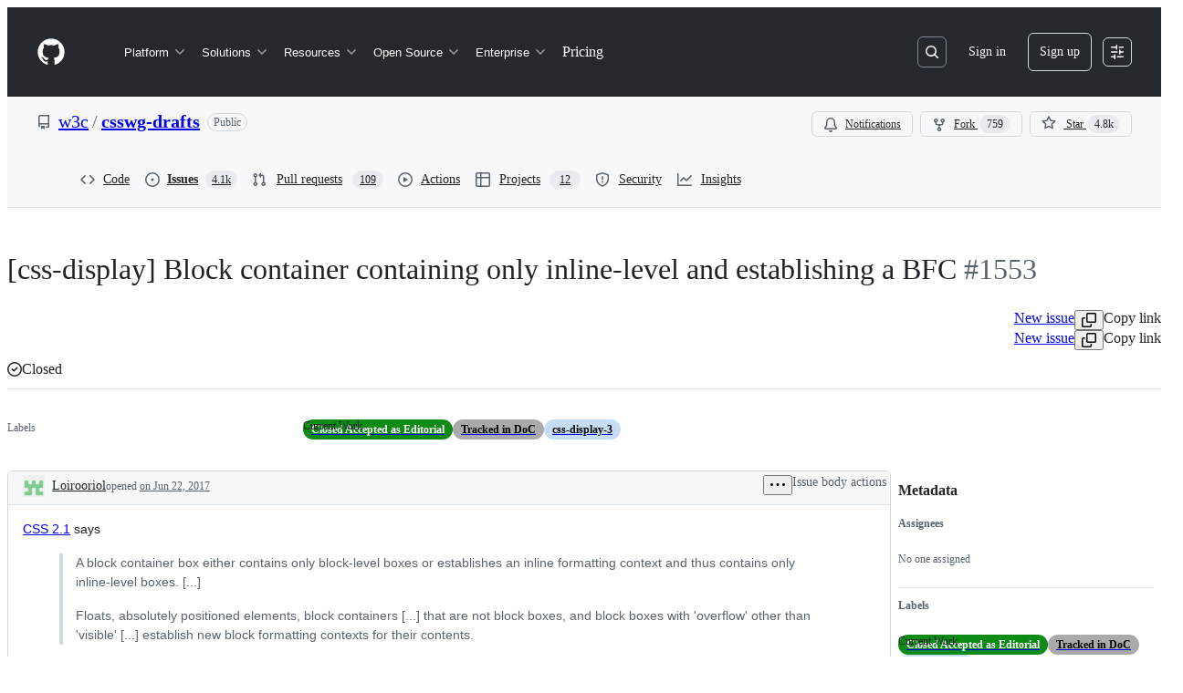

--- FILE ---
content_type: text/plain; charset=utf-8
request_url: https://github.com/_graphql?body=%7B%22query%22%3A%22dd170c659a085a45885ee5a168fc52c8%22%2C%22variables%22%3A%7B%22markAsRead%22%3Atrue%2C%22number%22%3A1553%2C%22owner%22%3A%22w3c%22%2C%22repo%22%3A%22csswg-drafts%22%7D%7D
body_size: 1358
content:
{"data":{"repository":{"issue":{"id":"MDU6SXNzdWUyMzc5MTg1MDc=","isTransferInProgress":false,"parent":null,"viewerCanReopen":false,"viewerCanClose":false,"authorAssociation":"CONTRIBUTOR","discussion":null,"repository":{"slashCommandsEnabled":false,"codeOfConductFileUrl":"https://github.com/w3c/csswg-drafts/blob/main/CODE_OF_CONDUCT.md","securityPolicyUrl":null,"contributingFileUrl":"https://github.com/w3c/csswg-drafts/blob/main/CONTRIBUTING.md","supportFileUrl":null,"id":"MDEwOlJlcG9zaXRvcnk5MjUyMjY4","databaseId":9252268,"name":"csswg-drafts","owner":{"__typename":"Organization","login":"w3c","id":"MDEyOk9yZ2FuaXphdGlvbjM3OTIxNg==","enterprise":null},"nameWithOwner":"w3c/csswg-drafts","isArchived":false,"viewerCanPinIssues":false,"viewerCopilotCodingAgentEligibility":null,"isPrivate":false,"visibility":"PUBLIC","viewerCanPush":false},"title":"[css-display] Block container containing only inline-level and establishing a BFC","number":1553,"databaseId":237918507,"linkedBranches":{"nodes":[]},"closedByPullRequestsReferences":{"nodes":[]},"linkedPullRequests":{"nodes":[]},"viewerCanLinkBranches":false,"topBlockedBy":{"nodes":[],"pageInfo":{"hasNextPage":false}},"topBlocking":{"nodes":[],"pageInfo":{"hasNextPage":false}},"issueDependenciesSummary":{"blockedBy":0,"blocking":0},"viewerCanUpdateMetadata":false,"threadSubscriptionChannel":null,"viewerThreadSubscriptionFormAction":"NONE","viewerCustomSubscriptionEvents":[],"participants":{"nodes":[{"__isActor":"User","__typename":"User","id":"MDQ6VXNlcjExMzI2OA==","login":"frivoal","name":"Florian Rivoal","profileResourcePath":"/frivoal","avatarUrl":"https://avatars.githubusercontent.com/u/113268?s=64&u=dba0a73d683a9db9cf6dfd6660a306e802d4c07e&v=4"},{"__isActor":"User","__typename":"User","id":"MDQ6VXNlcjY4Mjg0MA==","login":"tabatkins","name":"Tab Atkins Jr.","profileResourcePath":"/tabatkins","avatarUrl":"https://avatars.githubusercontent.com/u/682840?s=64&u=7adbd1186716b906065a0f8f2747b46c21e7b277&v=4"},{"__isActor":"User","__typename":"User","id":"MDQ6VXNlcjcyNTcxNw==","login":"fantasai","name":null,"profileResourcePath":"/fantasai","avatarUrl":"https://avatars.githubusercontent.com/u/725717?s=64&u=d55083686ee8c23a0547d1ab2fb3981ee180287e&v=4"},{"__isActor":"User","__typename":"User","id":"MDQ6VXNlcjc0Nzc2Nzg=","login":"Loirooriol","name":"Oriol Brufau","profileResourcePath":"/Loirooriol","avatarUrl":"https://avatars.githubusercontent.com/u/7477678?s=64&v=4"}],"totalCount":4},"viewerCanConvertToDiscussion":false,"viewerCanDelete":false,"viewerCanTransfer":false,"viewerCanType":false,"viewerCanLock":false,"suggestedActors":{"nodes":[{"__typename":"Bot","__isActor":"Bot","id":"BOT_kgDOC9w8XQ","login":"copilot-swe-agent","name":"copilot-swe-agent","profileResourcePath":"/apps/copilot-swe-agent","avatarUrl":"https://avatars.githubusercontent.com/in/1143301?s=64&v=4","isCopilot":true,"__isNode":"Bot"},{"__typename":"User","__isActor":"User","id":"MDQ6VXNlcjExMzI2OA==","login":"frivoal","name":"Florian Rivoal","profileResourcePath":"/frivoal","avatarUrl":"https://avatars.githubusercontent.com/u/113268?s=64&u=dba0a73d683a9db9cf6dfd6660a306e802d4c07e&v=4","__isNode":"User"},{"__typename":"User","__isActor":"User","id":"MDQ6VXNlcjY4Mjg0MA==","login":"tabatkins","name":"Tab Atkins Jr.","profileResourcePath":"/tabatkins","avatarUrl":"https://avatars.githubusercontent.com/u/682840?s=64&u=7adbd1186716b906065a0f8f2747b46c21e7b277&v=4","__isNode":"User"},{"__typename":"User","__isActor":"User","id":"MDQ6VXNlcjcyNTcxNw==","login":"fantasai","name":null,"profileResourcePath":"/fantasai","avatarUrl":"https://avatars.githubusercontent.com/u/725717?s=64&u=d55083686ee8c23a0547d1ab2fb3981ee180287e&v=4","__isNode":"User"},{"__typename":"User","__isActor":"User","id":"MDQ6VXNlcjc0Nzc2Nzg=","login":"Loirooriol","name":"Oriol Brufau","profileResourcePath":"/Loirooriol","avatarUrl":"https://avatars.githubusercontent.com/u/7477678?s=64&v=4","__isNode":"User"}]},"taskListSummary":{"itemCount":0,"completeCount":0},"tasklistBlocksCompletion":null,"trackedInIssues":{"nodes":[],"totalCount":0},"__isComment":"Issue","viewerCanReadUserContentEdits":true,"lastEditedAt":null,"lastUserContentEdit":null,"showSpammyBadge":false,"viewerCanReport":false,"viewerCanReportToMaintainer":false,"viewerCanBlockFromOrg":false,"viewerCanUnblockFromOrg":false,"subIssues":{"nodes":[]},"subIssuesConnection":{"totalCount":0},"projectItemsNext":{"edges":[],"pageInfo":{"endCursor":null,"hasNextPage":false}},"milestone":null,"state":"CLOSED","blockedBy":{"nodes":[]}},"id":"MDEwOlJlcG9zaXRvcnk5MjUyMjY4"}}}

--- FILE ---
content_type: application/javascript
request_url: https://github.githubassets.com/assets/92415-422363985008.js
body_size: 19378
content:
"use strict";(globalThis.webpackChunk_github_ui_github_ui=globalThis.webpackChunk_github_ui_github_ui||[]).push([[92415],{15774:(e,t,l)=>{l.d(t,{d:()=>s});var a=l(74848),i=l(77430),r=l(55461);let s=({value:e,providerIcon:t,squareIcon:l=!1})=>{if(e.avatar?.url)return(0,a.jsx)(i.r,{src:e.avatar.url,alt:(0,r.I8)(e.value)??"User Avatar",square:l,className:"ValueIcon-module__GitHubAvatar_0--_ADMP"});if(e.iconColor&&!e.icon)return(0,a.jsx)("div",{style:{backgroundColor:e.iconColor},className:"ValueIcon-module__Box_0--OhCJY"});if(e.icon){let t=e.iconColor?`${e.iconColor} !important`:"currentcolor",l=e.icon;return(0,a.jsx)(l,{fill:t})}return t?(0,a.jsx)(t,{}):null};try{s.displayName||(s.displayName="ValueIcon")}catch{}},19459:(e,t,l)=>{l.d(t,{D:()=>i});var a=l(39295);let i={filterInvalid:e=>`Filter contains ${e} issue${1===e?"":"s"}:`,filterBlockInvalid:e=>`${e} is invalid`,filterValuesUnsupported:e=>`Filter values are not supported for <pre>${e}</pre>`,filterProviderNotSupported:e=>`Filter '${e}' not supported`,filterProviderDeprecated:e=>`Filter '${e}' is deprecated and will be removed in the future`,filterValueEmpty:e=>`Empty value for <pre>${e}</pre>`,filterMultiValueFalse:e=>`Only one value allowed for <pre>${e}</pre>`,filterInvalidValue:(e,t)=>`Invalid value <pre>${t}</pre> for <pre>${e}</pre>`,filterProviderTopLevel:e=>`Filter <pre>${e}</pre> cannot be used within groups`,unbalancedQuotations:"Unbalanced quotation marks",unbalancedParentheses:"Unbalanced parentheses",maxNestedGroups:`Maximum nested groups of ${a.mn} exceeded`,advancedFilterDialogCloseConfirmation:{title:"Discard changes?",content:"You have unsaved changes. Are you sure you want to discard them?",cancelButtonContent:"Keep editing",confirmButtonContent:"Close and discard"},exclude:"Exclude",dividerValue:"%%DIVIDER%%"}},30080:(e,t,l)=>{let a;l.d(t,{Rx:()=>k,Yl:()=>b,Pt:()=>x});var i=l(74848),r=l(70170),s=l(88431),n=l(96540),o=l(19459),u=l(11683),d=l(36523),c=l(93330);let p=/:|,|\s(?=(?:[^"]*"[^"]*")*[^"]*$)/g;var v=l(65154),m=l(55461),h=l(4559);let f=(e="",t=!0)=>{a&&clearTimeout(a),a=setTimeout(()=>{(0,h.i)(e,{assertive:t})},150)};var g=l(96218),y=l(44398);let _=(0,n.createContext)(void 0),x=()=>{let e=(0,n.useContext)(_);if(!e)throw Error("useSuggestions must be used inside a SuggestionsContext");return e},k=25;function N(e,t){let l=[];return t&&(l=e.suggestions?.filter(e=>0>t.value.values.findIndex(t=>(0,m.M5)(t.value)===e.value&&!t.hasCaret)).sort((e,t)=>e.priority-t.priority)??[]),{...e,suggestions:l}}let b=({children:e,caretRef:t,inputRef:l})=>{let{config:a,inputContextRef:h}=(0,y.U2)(),{filterQuery:x,filterProviders:b,insertIntoQuery:w,rawFilterRef:$,replaceActiveBlockWithPresenceBlock:j,updateFilter:C,updateFromExternal:I}=(0,g.g0)(),B=(0,n.useRef)(null),F=(0,n.useRef)(null),{position:S,updatePosition:A}=function(e,t=[]){let l=(0,d.L)(e?.floatingElementRef),a=(0,d.L)(e?.caretElementRef),i=(0,d.L)(e?.inputElementRef),[r,o]=(0,n.useState)(void 0),v=(0,n.useCallback)(()=>{let t=(()=>{let e,t=Array.from(i.current?.closest(".styled-input-container")?.querySelectorAll(".delimiter")??[]),l=i.current?.value;if(!l||!i.current.selectionStart)return null;let a=[...l.slice(0,i.current.selectionStart).matchAll(p)];if(a.length<1)return i.current;for(let l=a.length??0;l>0;l--){let a=t?.[l-1];if(a&&!a?.classList.contains("text-delimiter")){e=a;break}}return e??i.current})()??i.current;l.current instanceof Element&&t instanceof Element?o((0,u.uG)(l.current,t,e)):o(void 0)},[l,a,...t]);return(0,s.N)(v,[v]),(0,c.w)(v),{floatingElementRef:l,caretElementRef:a,position:r,updatePosition:v}}({caretElementRef:t,floatingElementRef:F,inputElementRef:l,side:"outside-bottom",align:"start",alignmentOffset:-16,allowOutOfBounds:!1},[F.current,h.current?.styledInputBlockCount]),[V,D]=(0,n.useState)(!1),[E,T]=(0,n.useState)(!1),[P,R]=(0,n.useState)([]),[G,L]=(0,n.useState)(-1),M=(0,n.useCallback)(()=>{E||T(!0)},[E]),O=(0,n.useCallback)(()=>{T(!1),L(-1)},[]),W=(0,r.s)(f,500,{start:!1}),Q=(0,n.useCallback)(async(e,t)=>{let i=!0;if("button"===a.variant||h.current?.isComposing)return;R([]),A();let r=e??x,s=t??l.current?.selectionStart??-1,n={id:"cached-suggestions",suggestions:[]},u=n,d=[],c=r.activeBlock,p=c&&(0,m.v7)(c)?c:void 0,f=c?(0,m.DS)(c,s):"",g=f&&p&&p.provider?.isCompleteResultSetQuery?.(f);if(p){let[e]=(0,m.t4)(p,s);"value"===e&&f&&(u=N(n={id:"cached-suggestions",suggestions:p.provider?.findPrefetchedSuggestions?.(f)??[]},p))&&u.suggestions.length>0&&(M(),W(`${u.suggestions.length} ${1===u.suggestions.length?"suggestion":"suggestions"}`),R([u]))}if(u.suggestions.length<k&&!g){p&&p.provider?.isCompleteResultSetQuery?.(f)!==void 0&&D(!0),d=await r.getSuggestions(s,b,a),d[0]?.suggestions.unshift(...n.suggestions);let e=new Set;d[0]&&(d[0].suggestions=d[0]?.suggestions.filter(t=>{let l=(0,m.I8)(t.value)??"";return!e.has(l)&&e.add(l)})),d[0]&&c?.type===v._B.Text&&c.raw.startsWith("-")&&(d[0].title=o.D.exclude)}else d=[n];if(p){let e=(0,m.DS)(p,s),t=d[0]?.suggestions;1===d.length&&t&&(0,m.I8)(t[0]?.value)===e&&e.length>0&&1===t.length&&(i=!1)}if(p&&d[0]&&(d[0]=N(d[0],p),d[0].suggestions=d[0].suggestions.slice(0,k)),(0,m.Ed)(r,$?.current)&&r.isValidated){let e=d.reduce((e,t)=>e+t.suggestions.length,0);document.activeElement===l.current&&e>0&&W(`${e} ${1===e?"suggestion":"suggestions"}`,!1),R(d),0===n.suggestions.length&&L(-1),d.length>0&&i&&h.current?.inputHasFocus?M():O()}D(!1)},[a,x,l,b,M,A,$,h,O,W]),U=(0,n.useCallback)(e=>{let t;L(-1);let i=x.activeBlock,r=e.value.toString().startsWith("-"),s=!1;if(e.value===o.D.dividerValue)return;"keyword"===e.type?t=(0,m.jQ)(e.value):i&&i.type===v._B.Filter?r?t=(0,m.jQ)(e.value):(t=(0,m.jQ)(e.value),s=!0,O()):"-"===(t=(0,m.jQ)(e.value))||t?.endsWith(".")||(t+=a.filterDelimiter);let n=l.current?.selectionStart??-1;e.type===v.ak.NoValue?j("no"):e.type===v.ak.HasValue?j("has"):t?w(t,n,s):C()},[a.filterDelimiter,x.activeBlock,O,l,w,j,C]);(0,s.N)(()=>{I(async e=>{(0,m.Ed)(e,$?.current)&&await Q(e,l.current?.selectionStart??-1)})},[$,Q,x.raw,x,I,l]);let K=(0,n.useMemo)(()=>({activeSuggestion:G,hideSuggestions:O,isFetchingSuggestions:V,position:S,showSuggestions:M,suggestionGroups:P,suggestionsListRef:F,suggestionSelected:U,suggestionsVisible:E,setActiveSuggestion:L,updateSuggestions:Q,activeSuggestionRef:B}),[G,B,O,V,S,M,P,U,E,Q]);return(0,i.jsx)(_.Provider,{value:K,children:e})};try{_.displayName||(_.displayName="SuggestionsContext")}catch{}try{b.displayName||(b.displayName="SuggestionsContextProvider")}catch{}},36566:(e,t,l)=>{l.d(t,{M:()=>HasFilterProvider});var a=l(65154),i=l(88273);let HasFilterProvider=class HasFilterProvider extends i.Q{constructor(e,t){super(e,a.ak.HasValue,t)}}},39826:(e,t,l)=>{l.d(t,{Ge:()=>p,NH:()=>m});var a=l(74848),i=l(21513),r=l(96540),s=l(65154),n=l(55461),o=l(45099),u=l(96218),d=l(30080);let c=(0,r.createContext)(void 0),p=()=>{let e=(0,r.useContext)(c);if(!e)throw Error("useInput must be used inside a InputContext");return e},v=(e,t,l,a)=>{let i=Object.getOwnPropertyDescriptor(window.HTMLInputElement.prototype,"value");i?.set?.call(e,t),e.setSelectionRange(l,a??l),e.dispatchEvent(new Event("input",{bubbles:!0})),e.value=t},m=(0,r.forwardRef)(({caretRef:e=null,children:t,inputRef:l=null,value:p="",filterConfig:m},h)=>{let f=(0,r.useRef)(null);(0,i.T)(e,f);let g=(0,r.useRef)(null);(0,i.T)(l,g);let[y,_]=(0,r.useState)(!1),[x,k]=(0,r.useState)(!1),[N,b]=(0,r.useState)(-1),[w,$]=(0,r.useState)(-1),j=(0,r.useRef)(!1),[C,I]=(0,r.useState)(p),B=(0,r.useRef)(0),{hideSuggestions:F,suggestionGroups:S,activeSuggestion:A,setActiveSuggestion:V,suggestionsVisible:D,suggestionSelected:E,updateSuggestions:T}=(0,d.Pt)(),{forceReparse:P,onSubmit:R,rawFilterRef:G,updateFilter:L}=(0,u.g0)(),{config:M}=(0,o.U2)(),O=(0,r.useCallback)((e,t)=>{b(e),$(t??e)},[]);(0,r.useImperativeHandle)(h,()=>({caretStart:N,caretEnd:w,isComposing:j.current,inputHasFocus:x,styledInputBlockCount:B.current,updateCaretPosition:O,updateRawFilterValue:z}));let W=(0,r.useCallback)(e=>{if(j.current)return;let t=(0,n.jh)(S);if("ArrowLeft"===e.key||"ArrowRight"===e.key)F();else if("ArrowDown"===e.key)A+1>=t.length?V(-1):V(A+1),e.preventDefault();else if("ArrowUp"===e.key)A<0?V(t.length-1):V(A-1),e.preventDefault();else if("Enter"===e.key){if(D&&null!==A){let l=t[A];if(l){e.preventDefault(),E(l),g.current?.focus();return}}R(s.FT.ExplicitSubmit,"input_with_enter"),F()}else if("Escape"===e.key)D&&(F(),e.stopPropagation());else if("Home"===e.key||"End"===e.key)V(-1);else if(m.groupAndKeywordSupport&&["("].includes(e.key)||'"'===e.key){let t=e.currentTarget,l=e.key;if(t.selectionStart!==t.selectionEnd&&["(",'"'].includes(l)){let a="("===l?")":'"',i=`${t.value.slice(0,N)}${l}${t.value.slice(N,w)}${a}${t.value.slice(w)}`;v(t,i,N+1,w+1),e.preventDefault();return}let a=t.selectionEnd??t.selectionStart??-1;if('"'===l&&'"'===t.value.charAt(a)){v(t,t.value,N+1),e.preventDefault();return}if(t.value.charAt(a).match(/\w/g)||t.value.charAt(a-1).match(/[\w"]/g))return;if("("===l){for(let[e,l]of(0,n.Dy)(t.value))if(a>e&&a<=l)return}e.preventDefault();let i="("===l?")":'"',r=`${t.value.slice(0,a)}${l}${i}${t.value.slice(a)}`;v(t,r,a+1)}else if("Backspace"===e.key){let t=e.currentTarget,l=t.selectionEnd??-1;if(m.groupAndKeywordSupport&&"("===t.value.charAt(l-1)&&")"===t.value.charAt(l)||'"'===t.value.charAt(l-1)&&'"'===t.value.charAt(l)){e.preventDefault();let a=`${t.value.slice(0,l-1)}${t.value.slice(l+1)}`;v(t,a,l-1)}}},[A,m.groupAndKeywordSupport,F,w,N,R,V,E,S,D]),Q=(0,r.useCallback)(()=>{k(!0),y?_(!1):P(-1,async e=>{(0,n.Ed)(e,G?.current)&&await T(e,N)})},[y,P,G,T,N]),U=(0,r.useCallback)(()=>{y||(k(!1),P(-1),F())},[y,P,F]),K=(0,r.useCallback)(()=>{j.current=!0,F()},[F]),H=(0,r.useCallback)(()=>{j.current=!1},[]),q=(0,r.useCallback)(e=>{let t=e.currentTarget,l=t.value;if(l===C)return;I(l),e.preventDefault();let a="button"!==M.variant?t.selectionStart??-1:-1,i="button"!==M.variant?t.selectionEnd??-1:-1;L(l,a,e=>{T(e,a)}),O(a,i)},[M.variant,L,O,T,C]),z=(0,r.useCallback)(e=>{e!==C&&(I(e),L(e,-1))},[C,L]),X=(0,r.useCallback)(e=>{B.current=e},[]),Z=(0,r.useCallback)(()=>{_(!0)},[]),Y=(0,r.useMemo)(()=>({caretRef:f,inputFocused:x,inputKeyDown:W,inputOnBlur:U,inputOnCompositionStart:K,inputOnCompositionEnd:H,inputOnChange:q,inputOnFocus:Q,inputRef:g,inputSelectionEnd:w,inputSelectionStart:N,inputValue:C,suspendFocus:Z,updateInputSelection:O,updateStyledInputBlockCount:X}),[x,W,U,K,H,q,Q,w,N,C,Z,O,X]);return(0,a.jsx)(c.Provider,{value:Y,children:t})});m.displayName="InputContextProvider";try{c.displayName||(c.displayName="InputContext")}catch{}},44398:(e,t,l)=>{l.d(t,{U2:()=>c,dv:()=>p});var a=l(74848),i=l(21513),r=l(96540),s=l(33727),n=l(96218),o=l(39826),u=l(30080);let d=(0,r.createContext)(void 0),c=()=>{let e=(0,r.useContext)(d);if(!e)throw Error("useFilter must be used inside a FilterProvider");return e},p=({children:e,context:t,customParser:l,rawFilter:c,filterDelimiter:p=s.a7.filterDelimiter,inputRef:v=null,onChange:m,onParse:h,onSubmit:f,onValidation:g,providers:y,settings:_,valueDelimiter:x=s.a7.valueDelimiter,variant:k})=>{let N=(0,r.useMemo)(()=>({filterDelimiter:p,valueDelimiter:x,...s.Fy,..._,variant:k}),[p,_,x,k]),b=(0,r.useRef)(null);(0,i.T)(v,b);let w=(0,r.useRef)(null),$=(0,r.useRef)(null),j=(0,r.useId)(),C=(0,r.useMemo)(()=>({config:N,id:j,inputContextRef:$}),[N,j,$]);return(0,r.useEffect)(()=>{$.current?.updateRawFilterValue(c)},[c]),(0,a.jsx)(d.Provider,{value:C,children:(0,a.jsx)(n.xI,{customParser:l,context:t,filterConfig:N,providers:y,inputRef:b,onChange:m,onParse:h,onSubmit:f,onValidation:g,rawFilter:c,children:(0,a.jsx)(u.Yl,{caretRef:w,inputRef:b,children:(0,a.jsx)(o.NH,{caretRef:w,inputRef:b,ref:$,value:c,filterConfig:N,children:e})})})})};try{d.displayName||(d.displayName="FilterContext")}catch{}try{p.displayName||(p.displayName="FilterContextProvider")}catch{}},45099:(e,t,l)=>{l.d(t,{Ge:()=>i.Ge,Pt:()=>s.Pt,U2:()=>r.U2,g0:()=>a.g0});var a=l(96218),i=l(39826),r=l(44398),s=l(30080)},63415:(e,t,l)=>{l.d(t,{i:()=>FilterQueryParser});var a=l(35750),i=l(18150),r=l(85242),s=l(50467),n=l(46632),o=l(33727),u=l(39295),d=l(19459),c=l(95104),p=l(65154),v=l(55461);let m=(0,n.A)((e,t)=>RegExp(`([\\s${e}"]*?)((?:>|<|>=|<=)*[\\w\\d\\-_"'?/\\.=+!@#$%^&*`+(t?");:\\p{Extended_Pictographic}]*)$":"();:\\p{Extended_Pictographic}]*)$"),"gu")),h=(0,n.A)((e,t)=>RegExp(`[\\s${e}${t?")":""}](?=(?:[^"]*"[^"]*")*[^"]*$)`,"g")),f=(0,n.A)(e=>RegExp(`${e}(?=(?:[^"]*"[^"]*")*[^"]*$)`,"g"));var g=new WeakMap,y=new WeakMap;let FilterQueryParser=class FilterQueryParser{parse(e,t=new c.N("",[],this.config),l=-1){let a,i=function(e,t,l=-1){let{matchedParens:a,unmatchedOpenParens:i,unmatchedCloseParens:r}=function(e){let t=[],l=[],a=!1,i=new Set,r=new Set;for(let i=0;i<e.length;i++)'"'===e[i]&&(a=!a),"("!==e[i]||a?")"===e[i]&&!a&&t.length>0?l.push([t.pop(),i]):")"!==e[i]||a||r.add(i):t.push(i);let s=new Map;for(let[e,t]of l)s.set(e,t);for(let e of t)i.add(e);return{matchedParens:s,unmatchedOpenParens:i,unmatchedCloseParens:r}}(e),s=0,n=0,o=0;return function c(m=e.length){let h=[],f=e.substring(0,m);for(;s<m;)if(t&&void 0!==a.get(s)){let t=s,i=a.get(s);s+=1;let r=(o+=1)>u.mn;h.push({id:n,type:p._B.Group,raw:e.substring(t,i+1),blocks:c(i),groupDepth:o,startIndex:t,endIndex:i,hasCaret:(0,v.dV)(l,t,i),valid:!r,validations:r?[{type:p.b.MaxNestedGroups,message:d.D.maxNestedGroups}]:[]}),o-=1,s=i+1}else if(t&&"("===f[s])h.push({id:n,type:p._B.UnmatchedOpenParen,raw:"(",startIndex:s,endIndex:s+1,hasCaret:(0,v.dV)(l,s+1,s+1),valid:!1,validations:[{type:p.b.UnbalancedParentheses,message:d.D.unbalancedParentheses}]}),n+=1,s+=1;else if(t&&")"===f[s])h.push({id:n,type:p._B.UnmatchedCloseParen,raw:")",startIndex:s,endIndex:s+1,hasCaret:(0,v.dV)(l,s+1,s+1),valid:!1,validations:[{type:p.b.UnbalancedParentheses,message:d.D.unbalancedParentheses}]}),n+=1,s+=1;else if(f[s]?.search(/\s/)===0){let e=f[s]??"";for(let t=s+1;t<m;t++)if(f[t]?.search(/\s/)===0)e+=f[t]??"";else break;h.push({id:n,type:p._B.Space,raw:e,startIndex:s,endIndex:s+e?.length,hasCaret:(0,v.dV)(l,s+1,s+e?.length)}),n+=1,s+=e?.length}else{let e,a=function(e,t,l){let a=0,i=null;do{let r=i?i+1:t,s=l?e.slice(r).search(/\s|\(|\)/):e.slice(r).search(/\s/);i=-1===s?-1:r+s,a=0;for(let t=0;t<i;t++)'"'===e[t]&&(a+=1)}while(a%2==1)return i}(f,s,t);a>-1&&(e=a>-1&&f[a]?.match(/\s/)?a+1:a);let o=f.substring(s,e).trimEnd();h.push({id:n,type:p._B.Text,raw:o,startIndex:s,endIndex:s+o.length,hasCaret:(0,v.dV)(l,s,s+o.length),valid:0===i.size&&0===r.size,validations:[]}),n+=1,s+=o.length}return h}()}(e,this.config.groupAndKeywordSupport??!1,l),r=e=>{for(let[t,i]of e.entries())if(i.type!==p._B.Space&&i.type!==p._B.UnmatchedOpenParen&&i.type!==p._B.UnmatchedCloseParen)if(this.config.groupAndKeywordSupport&&(0,v.W9)(i))i.blocks=r(i.blocks),!i.blocks.length&&i.hasCaret&&(a=i);else{let r=i;if(this.config.groupAndKeywordSupport&&u.d6.includes(r.raw))r.type=p._B.Keyword;else{let a=r.raw,i=a.indexOf(this.config.filterDelimiter),s=a.substring(0,i),n=this.filterProviders.find(e=>(0,v.kZ)(e,s));n&&(r=this.processFilterBlock(r,n,i,l),e[t]=r)}r.hasCaret&&(a=r)}else i.type===p._B.Space&&i.hasCaret||i.type===p._B.UnmatchedOpenParen&&i.hasCaret?a=i:i.type===p._B.UnmatchedCloseParen&&i.hasCaret&&(a=i);return e};return i=r(i),new c.N(e,i,this.config,a,t.instanceContext)}replaceActiveBlockWithPresenceBlock(e,t){let l,a=0,i=e.activeBlock;if(!(i&&(0,v.v7)(i)))return[e.raw,e.raw.length];{let r=e.raw.substring(0,i.startIndex),s=e.raw.substring(i.endIndex);return a=(l=`${r}${t}${this.config.filterDelimiter}${i.key.value}`).length,[l+=s&&s[0]?.search(/\s/)!==0?` ${s}`:s,a]}}insertSuggestion(e,t,l){let a,i=0,r=e.activeBlock;if(r&&(0,v.v7)(r)){let s=e.raw.substring(0,r.startIndex),n=e.raw.substring(r.endIndex),o=[],u=r.key.value;if(t.startsWith("-"))u=t,i=(a=`${s}${u}${this.config.filterDelimiter}`).length;else{for(let e of r.value.values)(0,v.dV)(l,e.startIndex,e.endIndex)?(i=e.startIndex+t.length,o.push(t)):o.push((0,v.I8)(e.value)??"");a=`${s}${u}${this.config.filterDelimiter}${o.join(this.config.valueDelimiter)}`}a+=n}else if(r&&(0,v.ON)(r)&&l-r.startIndex<=r.raw.indexOf(this.config.filterDelimiter)){let l=e.raw.substring(0,r.startIndex),s=e.raw.substring(r.endIndex),n=r.raw.indexOf(this.config.filterDelimiter),o=r.raw.substring(n+1);a=`${l}${t}${o}${s}`,i=l.length+t.length}else if(l>=0){let r=e.raw.substring(0,l),s=e.raw.substring(l);this.NEXT_DELIMITER_REGEX.lastIndex=0;let n=this.NEXT_DELIMITER_REGEX.exec(s);s=n?s.substring(n.index):"",a=(r=r.replace(this.LAST_DELIMITER_REGEX,"$1")+t)+s,i=r.length}else i=(a=e.raw+t).length;return[a,i]}getRaw(e){let t="";for(let l of e.blocks)(0,v.aK)(l)?(t+=l.key.value,t+=l.value.raw?`${e.config.filterDelimiter}${l.value.raw}`:""):t+=l.raw;return t}validateFilterProvider(e,t=!1){return e.options.support.status===p.b9.Unsupported?[!1,{type:p.b.FilterProviderUnsupported,message:e.options.support.message??d.D.filterProviderNotSupported(e.key)}]:e.options.support.status===p.b9.Deprecated?[!1,{type:p.b.FilterProviderDeprecated,message:e.options.support.message??d.D.filterProviderDeprecated(e.key)}]:!t&&u.jb.includes(e.key)?[!1,{type:p.b.FilterProviderTopLevel,message:d.D.filterProviderTopLevel(e.key)}]:[!0,void 0]}processFilterBlock(e,t,l,i){let r=e.startIndex,s=e.raw.substring(0,l),n=e.raw.substring(l+1),o=(0,v.zB)(t,s,n)??p.tl.Is,u=r+l+1,d=n.split(this.ITEMS_REGEX);if(o===p.tl.Between){let e=[];d.map(t=>{let l=t.split("..").filter(e=>e);l.length<2&&(t.startsWith("..")?l=["",...l]:l.push("")),e=[...e,...l]}),d=e}let c=d.map(e=>{let l={startIndex:u,endIndex:u+e.length,hasCaret:(0,v.dV)(i,u,u+e.length),value:e,valid:!!(0,a._)(this,y).has(`${s}${this.config.filterDelimiter}${(0,v.I8)(e)}`)||void 0};t.filterValues&&void 0===l.valid&&t.filterValues?.find(t=>!!((0,v.I8)(t.value)===e||t.aliases?.includes(e))&&(l.valid=!0,!0));let r=o===p.tl.Between?2:1;return u=u+e.length+r,l});return{...e,type:p._B.Filter,provider:t,operator:o,valid:!!(0,a._)(this,y).has(e.raw)||void 0,key:{startIndex:r,endIndex:r+l,hasCaret:(0,v.dV)(i,r,r+l),value:s},value:{startIndex:r+l+1,endIndex:r+e.raw.length,hasCaret:(0,v.dV)(i,r+l+1,r+e.raw.length),values:c,raw:n}}}async validateQueryBlock(e,t,l=!1){if((0,v.v7)(e)){let[i,r]=this.validateFilterProvider(e.provider,l),s=await e.provider.validateFilterBlockValues?.(t,e,e.value.values,this.config);s.map(t=>{t.valid&&(0,a._)(this,y).add(`${e.provider.key}${this.config.filterDelimiter}${(0,v.I8)(t.value)}`)});let n=s.every(e=>e.valid)&&i;return n&&(0,a._)(this,y).add(e.raw),{...e,valid:n,key:{...e.key,valid:i,validations:r?[r]:void 0},value:{...e.value,values:s}}}return e}async validateGroupBlock(e,t){let l=await Promise.all(e.blocks.map(e=>(0,v.W9)(e)?this.validateGroupBlock(e,t):this.validateQueryBlock(e,t)));return{...e,blocks:l}}async validateFilterQuery(e){let t=[];e.blocks.map(l=>{(0,v.W9)(l)?t.push(this.validateGroupBlock(l,e)):(0,v.h8)(l)&&t.push(this.validateQueryBlock(l,e,!0))});let l=await Promise.all(t);return!(0,a._)(this,g)[e.raw]&&(0,v.Ed)(e)&&((0,a._)(this,g)[e.raw]=e),new c.N(e.raw,l,this.config,e.activeBlock,e.instanceContext,!0)}constructor(e=[],t){(0,s._)(this,"filterProviders",[]),(0,s._)(this,"config",void 0),(0,i._)(this,g,{writable:!0,value:{}}),(0,i._)(this,y,{writable:!0,value:void 0}),(0,s._)(this,"NEXT_DELIMITER_REGEX",void 0),(0,s._)(this,"ITEMS_REGEX",void 0),(0,s._)(this,"LAST_DELIMITER_REGEX",void 0),this.filterProviders=e,this.config=t??o.a7,(0,r._)(this,y,new Set),this.NEXT_DELIMITER_REGEX=h(this.config.valueDelimiter,this.config.groupAndKeywordSupport??!1),this.ITEMS_REGEX=f(this.config.valueDelimiter),this.LAST_DELIMITER_REGEX=m(this.config.valueDelimiter,this.config.groupAndKeywordSupport??!1)}}},76904:(e,t,l)=>{l.d(t,{A:()=>ValueValidator,e:()=>RootFilterProvider});var a=l(50467),i=l(33727),r=l(65154),s=l(55461);let RootFilterProvider=class RootFilterProvider{shouldGetSuggestions(e){return e&&e.type!==r._B.Space&&(0,s.Bt)(e,this.options.filterTypes.multiValue)}allowsFilterValues(){return!1!==this.options.filterTypes.inclusive||!1!==this.options.filterTypes.exclusive}constructor(e,t){(0,a._)(this,"key",void 0),(0,a._)(this,"aliases",void 0),(0,a._)(this,"displayName",void 0),(0,a._)(this,"description",void 0),(0,a._)(this,"priority",void 0),(0,a._)(this,"type",void 0),(0,a._)(this,"icon",void 0),(0,a._)(this,"options",void 0),Object.assign(this,e),this.key=e.key,this.icon=e.icon,this.type=r.CH.Text,this.displayName=e.displayName??(0,s.ZH)(e.key),this.options={...i.dQ,priority:e.priority,...t,filterTypes:{...i.dQ.filterTypes,...t?.filterTypes}},this.priority=this.options.priority}};let ValueValidator=class ValueValidator extends RootFilterProvider{validateValue(e,t,l){return!!l&&l}}},88273:(e,t,l)=>{l.d(t,{Q:()=>ValuePresenceFilterProvider});var a=l(50467),i=l(59403),r=l(91385),s=l(33727),n=l(39295),o=l(65154),u=l(55461),d=l(15774),c=l(76904);let p={[o.ak.HasValue]:n._i.has,[o.ak.NoValue]:n._i.no};let ValuePresenceFilterProvider=class ValuePresenceFilterProvider extends c.e{getSuggestions(e,t,l,a){if(!this.shouldGetSuggestions(t))return null;let s=(0,u.DS)(t,a),n=[];if(!s)return this.filterValues.filter(t=>(0,u.Di)(e,this.key,(0,u.M5)(t.value)).length<1);for(let t of this.filterValues){let{value:l,displayName:a}=t,d=(0,u.I8)(l),c=!!d&&(0,r.qA)(s,d),p=!!a&&(0,r.qA)(s,a);!((0,u.Di)(e,this.key,(0,u.M5)(d)).length>0)&&d&&(c||p)&&(t.priority-=(0,i.dt)(s,d),n.push({...t,type:o.ak.Value}))}return n}validateFilterBlockValues(e,t,l){return l.map((a,i)=>{let r=(0,u.I8)(a.value),s=(0,u.Di)(e,this.key,(0,u.M5)(r)).sort((e,t)=>e.id-t.id),n=!!r&&!!this.filterValues.find(e=>(0,u.SH)((0,u.I8)(e.value)??"",r));return s[0]?.id!==void 0&&(t.id!==s[0].id||l.findIndex(e=>e.value===r)<i)&&(n=!1),{...a,valid:n}})}getValueRowProps(e){return{text:e.displayName??(0,u.I8)(e.value)??"",leadingVisual:(0,d.d)({value:e})}}constructor(e,t,l){super(p[t],l),(0,a._)(this,"filterValues",void 0),this.options={...s.dQ,...l,filterTypes:{...s.dQ.filterTypes,valueless:!1,...l?.filterTypes}},this.type=o.CH.Select,this.filterValues=e.map(e=>({...e,ariaLabel:`${e.displayName}, ${this.displayName}`}))}}},92415:(e,t,l)=>{l.d(t,{uW:()=>y.uW,_B:()=>y._B,_i:()=>J._i,$D:()=>J.$D,sS:()=>J.sS,dJ:()=>eI,tl:()=>y.tl,CH:()=>y.CH,n5:()=>ew,ak:()=>y.ak,a6:()=>J.a6,b9:()=>y.b9,FT:()=>y.FT,bO:()=>J.bO,yV:()=>J.yV,Xl:()=>eN,b:()=>y.b,a7:()=>J.a7,dQ:()=>J.dQ});var a=l(74848),i=l(57224),r=l(29731),s=l(9790),n=l(34164),o=l(96540),u=l(30459),d=l(38621),c=l(59394),p=l(21373),v=l(15220),m=l(46632),h=l(19459),f=l(45099),g=l(51228),y=l(65154),_=l(55461),x=l(94236),k=l(5524);let N=(0,o.forwardRef)(({size:e,filterProviders:t,addNewFilterBlock:l},i)=>{let[s,n]=(0,o.useState)(!1);return(0,a.jsxs)(a.Fragment,{children:[(0,a.jsxs)(p.Q,{size:e,ref:i,onClick:()=>n(!s),...(0,r.G)("afd-add-filter"),children:[(0,a.jsx)(d.PlusIcon,{className:"AddFilterButton-module__Octicon_0--ZaNdq"}),"Add a filter"]}),(0,a.jsx)(x.W,{anchorRef:i,open:s,onOpenChange:n,children:(0,a.jsx)(x.W.Overlay,{className:"AddFilterButton-module__ActionMenu_Overlay_0--zd0cn",children:(0,a.jsx)(k.l,{...(0,r.G)("afd-add-filter-options"),className:"AddFilterButton-module__ActionList_0--DDKey",children:t.map(e=>{let{icon:t}=e;return(0,a.jsxs)(k.l.Item,{onSelect:()=>l(e),role:"menuitem",className:"AddFilterButton-module__ActionList_Item_0--OLnl_",children:[t&&(0,a.jsx)(k.l.LeadingVisual,{children:(0,a.jsx)(t,{})}),e.displayName??e.key]},`advanced-filter-add-provider-${e.key}`)})})})})]})});N.displayName="AddFilterButton";let b=({isNarrowBreakpoint:e,addFilterButtonMobileRef:t,filterProviders:l,addNewFilterBlock:i})=>(0,a.jsxs)("div",{className:"BlankState-module__Box_0--A2T3t",...(0,r.G)("afd-no-content"),children:[(0,a.jsx)("div",{className:"BlankState-module__Box_1--RFnfO",children:"Build complex filter queries"}),(0,a.jsx)("div",{className:"BlankState-module__Box_2--DdKMe",children:"To start building your query add your first filter using the button below."}),(0,a.jsx)("div",{className:"BlankState-module__Box_3--iGsRg",children:(0,a.jsx)(N,{size:e?"medium":"small",ref:t,filterProviders:l,addNewFilterBlock:i})})]});try{b.displayName||(b.displayName="BlankState")}catch{}var w=l(91385),$=l(39295);let j="AdvancedFilterItem-module__Box_4--gXW0e",C="AdvancedFilterItem-module__Text_1--YhxyF",I=({filterBlock:e,index:t,setFilterOperator:l})=>{let i=e.operator?$._W[e.operator]:$._W[y.tl.Is];return(0,a.jsxs)(x.W,{children:[(0,a.jsx)(x.W.Anchor,{children:(0,a.jsx)(p.Q,{size:"small",disabled:!e.provider,id:`afd-row-${t}-operator`,"aria-label":`${i&&i.trim()?`${i.trim()}, `:""}Operator ${t+1}`,className:"OperatorSelect-module__Button_0--JzNkw",block:!0,alignContent:"start",trailingAction:()=>(0,a.jsx)(d.TriangleDownIcon,{className:"OperatorSelect-module__Octicon_0--t_v4X"}),children:i})}),(0,a.jsx)(x.W.Overlay,{width:"auto",children:(0,a.jsx)(k.l,{selectionVariant:"single",children:(0,_.nV)(e.provider).map(t=>(0,a.jsx)(k.l.Item,{onSelect:()=>l(t),selected:t===e.operator,children:$._W[t]},`advanced-filter-item-${e.id}-operator-${t}`))})})]})};try{I.displayName||(I.displayName="OperatorSelect")}catch{}let B="QualifierSelect-module__Octicon_0--KZDRV",F=({filterBlock:e,filterProviders:t,index:l,setFilterProvider:i})=>{let r=e?.provider?.icon,s=e?.provider?.displayName??e?.provider?.key;return(0,a.jsxs)(x.W,{children:[(0,a.jsx)(x.W.Anchor,{children:(0,a.jsx)(p.Q,{id:`afd-row-${l}-qualifier`,"aria-label":`${s&&s.trim()?`${s.trim()}, `:""}Qualifier ${l+1}`,className:(0,n.$)("advanced-filter-item-qualifier","QualifierSelect-module__Button_0--lRMli"),size:"small",block:!0,alignContent:"start",leadingVisual:()=>r?(0,a.jsx)(r,{className:B}):null,trailingAction:()=>(0,a.jsx)(d.TriangleDownIcon,{className:B}),children:s??"Select a filter"})}),(0,a.jsx)(x.W.Overlay,{className:"QualifierSelect-module__ActionMenu_Overlay_0--MfFvm",children:(0,a.jsx)(k.l,{selectionVariant:"single",className:"QualifierSelect-module__ActionList_0--scqEo",children:t.map((t,l)=>{let{icon:r}=t;return(0,a.jsxs)(k.l.Item,{onSelect:()=>i(t),selected:t.key===e.provider?.key,children:[r&&(0,a.jsx)(k.l.LeadingVisual,{children:(0,a.jsx)(r,{})}),t.displayName??t.key]},`advanced-filter-item-${e.id}-provider-${t.key}-${l}`)})})})]})};try{F.displayName||(F.displayName="QualifierSelect")}catch{}var S=l(26108);let A=({ariaLabel:e,onClick:t,className:l,testId:i=""})=>(0,a.jsx)(S.K,{icon:d.XIcon,size:"small",variant:"invisible","aria-label":e,onClick:t,className:(0,n.$)(l,"RemoveFilterButton-module__IconButton_0--fEf5k"),...(0,r.G)(i)});try{A.displayName||(A.displayName="RemoveFilterButton")}catch{}var V=l(5839),D=l(99511),E=l(77430),T=l(94602);let P=e=>{let t=e.value?.values.filter(e=>e.valid&&""!==e.value)??[];if(0===t.length)return"Make a selection";let l=e.value?.values?.[0]?.displayName,a=e.value?.values?.[0]?.name,i=e.value?.values?.[0]?.description,r=(0,_.I8)(e.value?.values?.[0]?.value),s=`${t.length} selected`;return 1===t.length&&(s=l??a??i??r),s},R=({filterBlock:e})=>{let t=e.value?.values.filter(e=>e.valid&&""!==e.value)??[];return(0,a.jsxs)("div",{className:(0,n.$)({"ValuePlaceholder-module__Box_0--wZEYD":0===t.length,"ValuePlaceholder-module__Box_1--kQ66h":t.length>0}),children:[(0,a.jsx)(G,{filterBlock:e}),P(e)]})},G=({filterBlock:e})=>{if(!e.value?.values||e.value.values.length<1)return null;if(e.provider?.type===y.CH.User){let t=[];for(let l of e.value?.values??[]){let i=l?.avatar?.url??l?.avatarUrl;i&&t.push((0,a.jsx)(E.r,{src:i,size:16,alt:l.displayName??(0,_.I8)(l.value)??""},`${e.provider.key}-${e.id}-avatar-${(0,_.I8)(l.value)}`))}if(t.length>0)return(0,a.jsx)(T.A,{disableExpand:!0,size:16,className:"ValuePlaceholder-module__AvatarStack--yBu0Z",children:t})}if(e.value?.values?.length===1){let t=e.provider?.filterValues?.find(t=>t.value===e.value?.values?.[0]?.value),l=t?.icon;if(l)return(0,a.jsx)(l,{className:"ValuePlaceholder-module__Octicon_0--QpMKs"})}return null};try{R.displayName||(R.displayName="ValuePlaceholder")}catch{}try{G.displayName||(G.displayName="ValuePlaceholderIcon")}catch{}let L=({index:e,filterBlock:t,setFilterValues:l})=>(0,a.jsxs)(x.W,{children:[(0,a.jsx)(x.W.Anchor,{children:(0,a.jsx)(p.Q,{size:"small",className:"BooleanValueSelect-module__Button_0--uEoUf","aria-label":`Value ${e+1}`,trailingVisual:()=>(0,a.jsx)(d.TriangleDownIcon,{className:"BooleanValueSelect-module__Octicon_0--lNGyL"}),...(0,r.G)("afd-row-value-select-boolean-button"),children:(0,a.jsx)(R,{filterBlock:t})})}),(0,a.jsx)(x.W.Overlay,{children:(0,a.jsxs)(k.l,{selectionVariant:"single",...(0,r.G)("afd-row-value-select-list"),children:[(0,a.jsx)(k.l.Item,{onSelect:()=>l(!0),selected:void 0===(0,_.I8)(t.value?.values[0]?.value)||"true"===(0,_.I8)(t.value?.values[0]?.value),children:"True"}),(0,a.jsx)(k.l.Item,{onSelect:()=>l(!1),selected:"false"===(0,_.I8)(t.value?.values[0]?.value),children:"False"})]})})]});try{L.displayName||(L.displayName="BooleanValueSelect")}catch{}let M="ValueSelect-module__TextInput_0--VL4Aa",O="ValueSelect-module__TextInput_1--yo6eh",W=new Set([y.CH.Select,y.CH.User]),Q=new Set([y.CH.Number,y.CH.Date,y.CH.Text]),U=({filterBlock:e,setValuesFilter:t,setFilterValues:l,setFilterFrom:i,setFilterText:s,setFilterTo:u,valueElements:c,index:v,selectedFilteredValues:m})=>{let h,f,[g,x]=(0,o.useState)(!1);(0,o.useEffect)(()=>{g||t("")},[g,t]);let k=(0,o.useMemo)(()=>({renderAnchor:({...t})=>(0,a.jsx)(p.Q,{...t,id:`afd-row-${v}-value`,size:"small",alignContent:"start",disabled:!e.operator,"aria-label":`${P(e)}, Value ${v+1}`,className:(0,n.$)("advanced-filter-item-value","ValueSelect-module__Button_0--Y3h64"),trailingVisual:()=>(0,a.jsx)(d.TriangleDownIcon,{className:"ValueSelect-module__Octicon_0--kj3ir"}),...(0,r.G)("afd-row-value-select-button"),children:(0,a.jsx)("div",{className:"ValueSelect-module__Box_0--YnKLp",children:(0,a.jsx)(R,{filterBlock:e})})}),placeholderText:"Filter values",open:g,onOpenChange:x,items:c,onFilterChange:t,showItemDividers:!1,overlayProps:{width:"small",className:"ValueSelect-module__Overlay--y1G5m"},...(0,r.G)("afd-row-value-select")}),[g,c,t,v,e]);if((h=e.provider?.type)&&W.has(h))return Array.isArray(m),(0,a.jsx)(V.X,{...k,selected:m,onSelectedChange:l});if(e.provider?.type===y.CH.Boolean)return(0,a.jsx)(L,{index:v,filterBlock:e,setFilterValues:l});if((f=e.provider?.type)&&Q.has(f)){let t;if(e.operator===y.tl.Between)return(0,a.jsx)(K,{index:v,fromValue:(0,_.I8)(e.value?.values[0]?.value)??"",toValue:(0,_.I8)(e.value?.values[1]?.value)??"",setFromValue:i,setToValue:u});let l=(t=e.provider?.type)&&t===y.CH.Date?"YYYY-MM-DD":`Enter a ${e.provider?.type.toString().toLowerCase()??"value"}`,n=e.provider?.type===y.CH.Number?"number":"text";return(0,a.jsx)(D.A,{"aria-label":`Value ${v+1}`,size:"small",type:n,value:e.value?.raw,onChange:s,placeholder:l,className:M,...(0,r.G)(`afd-row-${v}`)})}return(0,a.jsx)(D.A,{"aria-label":`Value ${v+1}`,size:"small",value:e.value?.raw,onChange:s,placeholder:"Enter search text",className:M,...(0,r.G)(`afd-row-${v}`)})},K=({index:e,fromValue:t,toValue:l,setFromValue:i,setToValue:s})=>(0,a.jsxs)("div",{className:"ValueSelect-module__Box_1--lHffm",children:[(0,a.jsx)(D.A,{"aria-label":`Value ${e+1} From`,size:"small",value:t,onChange:i,placeholder:"From",className:O,...(0,r.G)(`afd-row-${e}-from`)}),(0,a.jsx)("span",{children:"-"}),(0,a.jsx)(D.A,{"aria-label":`Value ${e+1} To`,size:"small",value:l,onChange:s,placeholder:"To",className:O,...(0,r.G)(`afd-row-${e}-to`)})]});try{U.displayName||(U.displayName="ValueSelect")}catch{}try{K.displayName||(K.displayName="BetweenFilterInputs")}catch{}let H=({index:e,filterBlock:t,filterProviders:l,updateFilterBlock:i,deleteFilterBlock:s})=>{let{config:u}=(0,f.U2)(),{filterQuery:d}=(0,f.g0)(),[c,p]=(0,o.useState)(t.provider?.filterValues??[]),[v,m]=(0,o.useState)(""),[h,x]=(0,o.useState)(t.provider?.options?.filterTypes.multiValue?[]:void 0),k=(0,o.useMemo)(()=>(0,_.sF)(t)?c.filter(e=>!(v.length>0)||(0,w.qA)(v,(0,_.I8)(e.value)??"")||(0,w.qA)(v,e.displayName??"")):[],[t,v,c]),N=(0,o.useMemo)(()=>{let e=Array.from(l);return t.provider&&!l.find(e=>e.key===t.provider?.key)&&e.push(t.provider),e.sort((e,t)=>(e.displayName??e.key)?.localeCompare(t.displayName??t.key)??0)},[t.provider,l]),b=(0,o.useMemo)(()=>{let e=Array.isArray(h)?[...h]:h?[h]:[];return k?.reduce((e,l)=>{let a=t.provider?.getValueRowProps(l);return -1===(e.findIndex(e=>e.text===a?.text)??-1)&&e.push({...a,leadingVisual:a?.leadingVisual?()=>a.leadingVisual:void 0,trailingVisual:a?.trailingVisual?()=>a.trailingVisual:void 0}),e},e)},[t.provider,k,h]),B=(0,o.useCallback)(e=>{if(e.type!==y.CH.RawText){let l=t.provider?.type===y.CH.RawText&&e.type===y.CH.Text,a=e.type===t.provider?.type||l?t.value:{raw:"",values:[]};i({...t,key:{value:e.key,valid:!0},provider:e,operator:(0,_.nV)(e)[0],value:a})}else{let e=t.provider?.type===y.CH.Text&&t.value?t.value:{raw:"",values:[]};i({...t,key:void 0,provider:g.J,operator:(0,_.nV)(g.J)[0],raw:e.raw,value:e})}},[t,i]),S=(0,o.useCallback)(e=>{let l={};if(t.value&&!$.BP.includes(e)){let e=[];l={value:{values:t.value.values.map(t=>{let l=(0,_.M5)(t.value)?.replace(/^[<>]=?/g,"").replaceAll("..","")??"";return e.push(l),{...t,value:l}})??[],raw:e.join(u.valueDelimiter)}}}i({...t,operator:e,...l})},[u.valueDelimiter,t,i]),V=(0,o.useCallback)(e=>{let l=[];if(void 0===e)l=[];else if("boolean"==typeof e)l=[{value:e.toString(),displayName:(0,_.ZH)(e.toString())}];else if(t.provider?.options?.filterTypes.multiValue&&Array.isArray(e)){let a=t.value?.values.filter(e=>!(0,w.qA)(v,(0,_.I8)(e.value)??"")&&!(0,w.qA)(v,e.displayName??""));for(let t of(a&&(l=a),e)){let e=c.find(e=>e.displayName===t.text||e.value===t.text);e&&l.push(e)}}else{let t=e.text,a=c.find(e=>e.displayName===t||e.value===t);if(void 0===a)return;l=[a]}l=l.filter(e=>e.value.length>0),x("boolean"==typeof e?void 0:e),i({...t,value:{...t.value,raw:l.map(e=>(0,_.I8)(e.value)).join(u.valueDelimiter),values:l.map(e=>({...e,valid:!0}))}})},[u.valueDelimiter,t,i,c,v]),D=(0,o.useCallback)(e=>{let l=[{value:e.target.value,valid:!0},t.value?.values?.[1]??{value:"",valid:!0}],a=`${(0,_.I8)(l[0]?.value)}..${(0,_.I8)(l[1]?.value)}`;i({...t,value:{values:l,raw:a}})},[t,i]),E=(0,o.useCallback)(e=>{let l=[t.value?.values?.[0]??{value:"",valid:!0},{value:e.target.value,valid:!0}],a=`${(0,_.I8)(l[0]?.value)}..${(0,_.I8)(l[1]?.value)}`;i({...t,value:{values:l,raw:a}})},[t,i]),T=(0,o.useCallback)(e=>{i({...t,value:{values:[{value:e.target.value,valid:!0}],raw:e.target.value}})},[t,i]);return(0,o.useEffect)(()=>{(async()=>{if(t.provider){let e=await t.provider.getSuggestions(d,{...t,value:{values:[{value:v,valid:!0}],raw:v}},u);p(e?e.filter(e=>e.type!==y.ak.NoValue&&!e.displayName?.startsWith("Exclude")):[])}})()},[u,t,t.provider,d,v]),(0,a.jsxs)(a.Fragment,{children:[(0,a.jsxs)("fieldset",{className:(0,n.$)(`advanced-filter-item-${e}`,"AdvancedFilterItem-module__Box_0--o3ROK"),...(0,r.G)("afd-filter-row"),children:[(0,a.jsx)("legend",{className:"AdvancedFilterItem-module__Box_1--NB2mp",children:(0,a.jsx)("h2",{children:`Row ${e+1}`})}),(0,a.jsx)("span",{className:"AdvancedFilterItem-module__Text_0--lWMLq",children:e+1}),(0,a.jsxs)("div",{className:"AdvancedFilterItem-module__Box_2--Q0Tih",children:[(0,a.jsxs)("div",{className:"AdvancedFilterItem-module__Box_3--ZXaEB",children:[(0,a.jsxs)("div",{className:j,children:[(0,a.jsx)("span",{className:C,children:"Qualifier"}),(0,a.jsx)(F,{filterBlock:t,index:e,filterProviders:N,setFilterProvider:B})]}),(0,a.jsxs)("div",{className:j,children:[(0,a.jsx)("span",{className:C,children:"Operator"}),(0,a.jsx)(I,{setFilterOperator:S,filterBlock:t,index:e})]}),(0,a.jsxs)("div",{className:j,children:[(0,a.jsx)("span",{className:C,children:"Value"}),(0,a.jsx)(U,{filterBlock:t,index:e,setValuesFilter:m,valueElements:b,selectedFilteredValues:h,setFilterValues:V,setFilterFrom:D,setFilterText:T,setFilterTo:E})]}),(0,a.jsx)(A,{onClick:()=>s(e),ariaLabel:`Delete filter ${e+1}: ${t.provider?.displayName??t.provider?.key}, ${t.operator}, ${t.value?.raw}`,testId:`afd-filter-row-delete-${e}`,className:"AdvancedFilterItem-module__RemoveFilterButton_0--LSbzV"})]}),(0,a.jsxs)("div",{className:"AdvancedFilterItem-module__Box_5--glbQv",children:[(0,a.jsx)("div",{children:(0,a.jsx)(A,{onClick:()=>s(e),ariaLabel:`Delete filter ${e+1}: ${t.provider?.displayName??t.provider?.key}, ${t.operator}, ${t.value?.raw}`})}),(0,a.jsx)("div",{className:"AdvancedFilterItem-module__Box_6--Di1xh",children:e+1})]})]})]}),(0,a.jsx)("div",{className:"AdvancedFilterItem-module__Box_7--ITx8B",children:(0,a.jsx)("div",{className:"AdvancedFilterItem-module__Box_8--ZFxkN"})})]})};try{H.displayName||(H.displayName="AdvancedFilterItem")}catch{}let q="FilterList-module__Box_3--Mtxgk",z=({filterBlocks:e,filterProviders:t,updateFilterBlock:l,deleteFilterBlock:i,isNarrowBreakpoint:r,addFilterButtonMobileLastRowRef:s,addNewFilterBlock:n})=>(0,a.jsxs)("div",{className:"FilterList-module__Box_0--Euc9x",children:[(0,a.jsxs)("div",{className:"FilterList-module__Box_1--L1FmT",children:[(0,a.jsx)("div",{className:"FilterList-module__Box_2--opwy0"}),(0,a.jsx)("div",{className:q}),(0,a.jsx)("span",{className:q,children:"Qualifier"}),(0,a.jsx)("span",{className:"FilterList-module__Text_0--TOaPe",children:"Operator"}),(0,a.jsx)("span",{className:q,children:"Value"}),(0,a.jsx)("div",{})]}),e.map((e,r)=>(0,a.jsx)(H,{filterBlock:e,filterProviders:t,updateFilterBlock:l,index:r,deleteFilterBlock:i},`advanced-filter-item-${r}`)),(0,a.jsx)("div",{className:"FilterList-module__Box_4--PWgFu",children:(0,a.jsx)(N,{size:r?"medium":"small",ref:s,filterProviders:t,addNewFilterBlock:n})})]});try{z.displayName||(z.displayName="FilterList")}catch{}let X=(0,m.A)(e=>(t,l)=>l.map(t=>{let l=(0,_.n$)(t,e);return t.raw===l?t:{...t,raw:l}})),Z=({filterButtonVariant:e="normal",isStandalone:t=!1,dialogOpen:l,setDialogOpen:i})=>{let{config:m}=(0,f.U2)(),{filterQuery:x,filterProviders:k,updateFilter:w}=(0,f.g0)(),{hideSuggestions:$}=(0,f.Pt)(),j=(0,o.useRef)(null),{sendClickAnalyticsEvent:C}=(0,u.S)(),I=(0,o.useRef)(null),B=(0,o.useRef)(null),F=(0,o.useRef)(null),S=(0,s.tv)({regular:!1,narrow:!0},!1),A=(0,_.vU)(x.blocks),V=X(m),[D,E]=(0,o.useReducer)(V,A),[T,P]=(0,o.useState)(!1),R=(0,c.S)(),G=(0,o.useCallback)(async()=>!T||await R({...h.D.advancedFilterDialogCloseConfirmation,confirmButtonType:"danger"}),[R,T]),L=(0,o.useMemo)(()=>{let e=Object.values(k).filter(e=>(e.options.filterTypes.multiKey||D.filter(t=>(0,_.sF)(t)&&t.provider?.key===e.key).length<1)&&e.options.support.status===y.b9.Supported);return m.disableAdvancedTextFilter&&"button"===m.variant||e.push(g.J),e.sort((e,t)=>e.key?.localeCompare(t.displayName??"")??0)},[m.disableAdvancedTextFilter,m.variant,D,k]),M=(0,o.useCallback)(()=>{E(A),P(!1)},[A]),O=(0,o.useCallback)(e=>{E([...D,{id:D.length,type:y._B.Filter,provider:e,key:(0,_.Nn)(e),operator:(0,_.nV)(e)[0],value:{raw:"",values:[{value:"",valid:!0}]}}]),P(!0),setTimeout(()=>{let e=document.querySelectorAll(".advanced-filter-item-qualifier");e[e.length-1]?.focus()},10)},[D]),W=(0,o.useCallback)(e=>{P(!0),E(D.map(t=>t.id===e.id?e:t))},[D]),Q=(0,o.useCallback)(e=>{let t,l=D.filter((t,l)=>l!==e);E(l.map((e,t)=>({...e,id:t}))),t=S?l.length>0?F:B:I,setTimeout(()=>t.current?.focus(),20)},[D,S]),U=t?"button_only":"button_and_input",K=(0,o.useCallback)(()=>{M(),$(),i(!0),C({action:"open_advanced_filter_dialog",label:`variant:${U}`})},[$,M,i,C,U]),H=(0,o.useCallback)(async e=>{(e||await G())&&(i(!1),M(),setTimeout(()=>{j.current?.focus()},20))},[G,i,M]),q=(0,o.useCallback)(e=>{let t=e.filtersUsed.length>0?e.filtersUsed.join(","):"";C({action:"submit_filter_query",label:`variant:${U};event_type:${y.FT.DialogSubmit};used_filter_providers:${t};nested_group_depth:${e.nestedGroupCount};submitted_by:filter_dialog`})},[C,U]),Z=(0,o.useCallback)(async()=>{let e=D.map(({raw:e})=>e).join(" ");w(e,e.length,q,y.FT.DialogSubmit),await H(!0)},[H,D,q,w]);return(0,a.jsxs)(a.Fragment,{children:[(0,a.jsx)(p.Q,{ref:j,onClick:K,...(0,r.G)("advanced-filter-button"),"aria-label":"Advanced filter dialog",leadingVisual:d.FilterIcon,count:x.filterCount>0?x.filterCount:void 0,className:(0,n.$)("AdvancedFilterDialog-module__Button_0--ALGQW",t&&"AdvancedFilterDialog-module__standaloneButton--NpFns"),children:"normal"===e&&"Filter"}),l&&(0,a.jsx)(v.l,{onClose:()=>H(),role:"dialog",title:"Advanced filters",position:{narrow:"fullscreen",regular:"center"},renderFooter:()=>(0,a.jsxs)("div",{className:"AdvancedFilterDialog-module__Box_0--C7Ow5",children:[(0,a.jsx)("div",{className:"AdvancedFilterDialog-module__Box_1--mCGuT",children:(0,a.jsx)(N,{size:S?"medium":"small",ref:I,filterProviders:L,addNewFilterBlock:O})}),(0,a.jsxs)("div",{className:"AdvancedFilterDialog-module__Box_2--LUI_c",children:[(0,a.jsx)(p.Q,{size:S?"medium":"small",onClick:()=>H(),...(0,r.G)("afd-cancel"),children:"Cancel"}),(0,a.jsx)(p.Q,{size:S?"medium":"small",variant:"primary",onClick:Z,...(0,r.G)("afd-apply"),children:"Apply"})]})]}),renderBody:()=>(0,a.jsx)("div",{className:(0,n.$)("advanced-filter-dialog-content","AdvancedFilterDialog-module__Box_4--S0u2W",D.length&&"AdvancedFilterDialog-module__nonEmpty--AchtU"),...(0,r.G)("advanced-filter-dialog-content"),children:(0,a.jsxs)("div",{className:"AdvancedFilterDialog-module__Box_3--tyDch",children:[D.length<1&&(0,a.jsx)(b,{isNarrowBreakpoint:S,addFilterButtonMobileRef:B,filterProviders:L,addNewFilterBlock:O}),D.length>0&&(0,a.jsx)(z,{addFilterButtonMobileLastRowRef:F,addNewFilterBlock:O,deleteFilterBlock:Q,filterBlocks:D,filterProviders:L,isNarrowBreakpoint:S,updateFilterBlock:W})]})})})]})};try{Z.displayName||(Z.displayName="AdvancedFilterDialog")}catch{}let Y=(0,o.memo)(()=>{let{suspendFocus:e}=(0,f.Ge)(),{rawFilterRef:t,clearFilter:l}=(0,f.g0)();if(t?.current.length!==0)return(0,a.jsx)(S.K,{...(0,r.G)("filter-clear-query"),as:"button",className:"ClearButton-module__clearButton--QMTmN","aria-label":"Clear filter",onMouseDown:t=>e(t.currentTarget),onKeyDown:t=>e(t.currentTarget),onClick:()=>l(),icon:d.XCircleFillIcon,variant:"invisible",size:"small"})});Y.displayName="ClearButton";var J=l(33727),ee=l(44398),et=l(95104);let el=()=>(0,a.jsx)("div",{className:"FilterInputIcon-module__Box_0--_fTmo",children:(0,a.jsx)(d.SearchIcon,{"aria-label":"Search",className:"FilterInputIcon-module__Octicon_0--I6ARH"})});try{el.displayName||(el.displayName="FilterInputIcon")}catch{}let ea=({children:e,isStandalone:t=!1})=>t?(0,a.jsx)("div",{...(0,r.G)("filter-bar"),className:"FilterInputWrapper-module__Box_0--mL7TM",children:e}):(0,a.jsx)("div",{...(0,r.G)("filter-bar"),className:"FilterInputWrapper-module__Box_1--kGZnc",children:e});try{ea.displayName||(ea.displayName="FilterInputWrapper")}catch{}var ei=l(88431);let er=({text:e})=>(0,a.jsx)("span",{className:"text-block",children:e}),es=({text:e})=>(0,a.jsx)("span",{className:"delimiter space-delimiter",children:e}),en=({delimiter:e})=>(0,a.jsx)("span",{className:"delimiter",children:e}),eo=({keyword:e})=>(0,a.jsx)("span",{className:(0,n.$)("keyword-block","StyledInputBlocks-module__Text_0--EYQ9u"),children:e}),eu=({text:e,className:t})=>(0,a.jsx)("span",{"data-type":"filter",className:t,children:e});try{er.displayName||(er.displayName="TextBlock")}catch{}try{es.displayName||(es.displayName="SpaceBlock")}catch{}try{en.displayName||(en.displayName="Delimiter")}catch{}try{eo.displayName||(eo.displayName="KeywordBlock")}catch{}try{eu.displayName||(eu.displayName="KeyBlock")}catch{}let ed=[y.tl.GreaterThan,y.tl.LessThan,y.tl.Before,y.tl.After],ec=[y.tl.GreaterThanOrEqualTo,y.tl.LessThanOrEqualTo,y.tl.BeforeAndIncluding,y.tl.AfterAndIncluding],ep=()=>{let{config:e}=(0,f.U2)(),{inputFocused:t,updateStyledInputBlockCount:l}=(0,f.Ge)(),{rawFilterRef:i,filterQuery:r}=(0,f.g0)(),s=(0,o.useRef)([]),u=(e,l,i,s)=>{let{id:o,key:u,operator:d}=e,{value:c,valid:p}=l;if(p){let e=0;ed.includes(d)?e=1:ec.includes(d)&&(e=2);let t=(0,_.I8)(c)?.charAt(e);return t&&$.wO.includes(t)?(0,a.jsx)("span",{"data-type":"filter-value",className:(0,n.$)("valid-filter-value","StyledInput-module__Box_0--wGp5d"),children:(0,_.I8)(c)},`filter-block-${i}-${u.value}-${s?`${s}-`:""}${(0,_.I8)(c)}`):(0,a.jsx)("span",{"data-type":"filter-value",className:(0,n.$)("valid-filter-value","StyledInput-module__Box_1--WBhEL"),children:(0,_.I8)(c)},`filter-block-${i}-${u.value}-${s?`${s}-`:""}${(0,_.I8)(c)}`)}return void 0===p||(!1!==p||r.activeBlock?.id===o)&&t?(0,a.jsx)("span",{"data-type":"filter-value",children:(0,_.I8)(c)},`filter-block-${i}-${u.value}-${s?`${s}-`:""}${(0,_.I8)(c)}`):(0,a.jsx)("span",{"data-type":"filter-value",className:(0,n.$)("invalid-filter-value","StyledInput-module__Box_2--h5s9e"),children:(0,_.I8)(c)},`filter-block-${i}-${u.value}-${s?`${s}-`:""}${(0,_.I8)(c)}`)},d=(0,o.useMemo)(()=>{let l=[];return(0,_.Ed)(r,i?.current)?(!function i(s,o){for(let[d,c]of s.entries()){let s;if((0,_.aK)(c)){let{key:l,operator:i,value:p}=c,v=!1===l.valid&&(r.activeBlock?.id!==c.id||!t),m=(0,a.jsx)(eu,{text:l.value,className:(0,n.$)(v&&"StyledInput-module__KeyBlock_0--Ucg7o")},`filter-block-${d}-key`),h=(0,a.jsx)(en,{delimiter:e.filterDelimiter},`filter-block-${d}-delimiter`),f=[];if(i===y.tl.Between){let e=p.values[0],t=p.values[1];e&&f.push(u(c,e,d,1)),f.push((0,a.jsx)("span",{className:"delimiter",children:".."},`filter-block-${d}-${l.value}-delimiter-1`)),t&&f.push(u(c,t,d,2))}else f=p.values.map((t,i)=>(0,a.jsxs)("span",{children:[i>0&&(0,a.jsx)("span",{className:"delimiter",children:e.valueDelimiter},`filter-block-${d}-${l.value}-delimiter-${i}`),u(c,t,d)]},`filter-block-${d}-${l.value}-values-${i}}`));s=(0,a.jsxs)("span",{"data-type":"filter-expression",children:[m,h,f]},`filter-block-${o}-${d}-${l.value}`)}else c.type===y._B.Space?s=(0,a.jsx)(es,{text:c.raw},`space-block-${o}-${d}`):c.type===y._B.Keyword?s=(0,a.jsx)(eo,{keyword:c.raw},`keyword-block-${o}-${d}`):(0,_.W9)(c)?(l.push((0,a.jsx)(er,{text:"("},`text-open-${o}-${d}`)),i(c.blocks,o?`${o}-${d}`:`${d}`),l.push((0,a.jsx)(er,{text:")"},`text-close-${o}-${d}`))):s=(0,a.jsx)(er,{text:c.raw},`text-block-${o}-${d}`);l.push(s)}}(r.blocks,"root"),s.current=l,l):s.current},[r.raw,r.blocks,r.activeBlock,r.isValidated,t,e.filterDelimiter,e.valueDelimiter]);return(0,o.useEffect)(()=>{l(d.length)},[d.length,l]),(0,a.jsx)(a.Fragment,{children:d})};try{ep.displayName||(ep.displayName="StyledInput")}catch{}let ev=({id:e,hasValidationMessage:t=!1,placeholder:l="Search or filter",onKeyDown:i})=>{let{suggestionsVisible:s,activeSuggestion:u,suggestionGroups:d}=(0,f.Pt)(),{caretRef:c,inputFocused:p,inputKeyDown:v,inputOnBlur:m,inputOnCompositionStart:h,inputOnCompositionEnd:g,inputOnChange:y,inputOnFocus:_,inputRef:x,inputSelectionEnd:k,inputSelectionStart:N,inputValue:b,updateInputSelection:w}=(0,f.Ge)(),$=(0,o.useRef)(null),[j,C]=(0,o.useState)(0),I=(0,o.useRef)(null),B=(0,o.useCallback)(e=>{w(e.selectionStart??0,e.selectionEnd??0)},[w]),F=(0,o.useCallback)(e=>{B(e.currentTarget),v(e),i?.(e)},[B,v,i]),S=(0,o.useCallback)(e=>{B(e.currentTarget)},[B]),A=(0,o.useMemo)(()=>{let e=Math.max(($.current?.scrollWidth??0)+2,J.$_);return`${e}px`},[N,$.current?.scrollWidth,b]);(0,ei.N)(()=>{let e=c.current,t=I.current;e&&t&&(e.offsetLeft<j?C(e.offsetLeft-t.clientWidth-J.$_):e.offsetLeft>j+t.clientWidth?C(e.offsetLeft-t.clientWidth+J.$_):t.scrollLeft=j)},[c,j,N,b]);let V=(0,o.useMemo)(()=>(0,a.jsxs)(a.Fragment,{children:[(0,a.jsx)("span",{children:N?b.substring(0,N):b}),(0,a.jsx)("span",{...(0,r.G)("filter-cursor"),ref:c}),(0,a.jsx)("span",{children:N?b.substring(N):null})]}),[c,N,b]),D=(0,o.useMemo)(()=>s&&d.some(e=>e.suggestions.length>0),[d,s]);return(0,o.useEffect)(()=>{x.current&&N>-1&&p&&(x.current.selectionStart=N,x.current.selectionEnd=k)},[x,N,k,b]),(0,a.jsxs)("div",{...(0,r.G)("styled-input-container"),ref:I,tabIndex:-1,className:(0,n.$)("styled-input-container","Input-module__Box_0--oLwwo"),children:[(0,a.jsx)("div",{...(0,r.G)("styled-input-content"),"aria-hidden":"true",className:(0,n.$)("styled-input-content","Input-module__Box_1--NowmF"),children:(0,a.jsx)(ep,{})}),(0,a.jsxs)("div",{...(0,r.G)("filter-input-wrapper"),className:"Input-module__Box_2--rBUW0",children:[(0,a.jsx)("div",{...(0,r.G)("filter-sizer"),ref:$,"aria-hidden":"true",className:"Input-module__Box_3--fXfMg",children:V}),(0,a.jsx)("input",{id:`${e}-input`,role:"combobox","aria-expanded":D,"aria-autocomplete":"list","aria-haspopup":"listbox","aria-controls":`${e}-results`,"aria-activedescendant":null!==u&&-1!==u&&s?`suggestion-${u}`:void 0,"aria-describedby":t?`${e}-validation-message`:"",placeholder:l,ref:x,value:b,onFocus:_,onBlur:m,onCompositionStart:h,onCompositionEnd:g,onKeyDown:F,onClick:S,onChange:y,name:`${e}-inputname`,autoComplete:"off",spellCheck:"false",style:{width:A},className:"Input-module__Box_4--DZrl_",...(0,r.G)("filter-input")})]})]})};try{ev.displayName||(ev.displayName="Input")}catch{}let em=()=>{let{onSubmit:e}=(0,f.g0)();return(0,a.jsx)(S.K,{"aria-label":"Search",size:"medium",icon:d.SearchIcon,variant:"default",onClick:()=>{e(y.FT.ExplicitSubmit,"input_with_button")},className:"SubmitButton-module__IconButton_0--tFya7"})};try{em.displayName||(em.displayName="SubmitButton")}catch{}var eh=l(81945),ef=l(73017);let eg=e=>{let{suggestionId:t,active:l,icon:i,iconColor:r,value:s,avatar:u,displayName:d,displayNameHtml:c,ariaLabel:p}=e,{suggestionSelected:v,activeSuggestionRef:m}=(0,f.Pt)(),{inputRef:h}=(0,f.Ge)(),g=(0,o.useCallback)(()=>{v(e),h.current?.focus()},[h,e,v]),y=(0,o.useCallback)(e=>{l&&e?(m.current=e,e.scrollIntoView({block:"nearest"})):m.current=null},[l,m]),x=(0,n.$)("SuggestionItem-module__displayName--Re_u9",e.description?"SuggestionItem-module__boldText--bEf90":"SuggestionItem-module__normalText--mbwZZ");return(0,a.jsxs)(k.l.Item,{id:`suggestion-${t}`,onSelect:g,active:l,role:"option","aria-label":p,"aria-selected":l,tabIndex:-1,"aria-labelledby":void 0,ref:y,className:"SuggestionItem-module__item--iOkfw",children:[(i||r||u)&&(0,a.jsx)(k.l.LeadingVisual,{children:(0,a.jsxs)("div",{className:"SuggestionItem-module__Box_0--KiyIM",children:[i?(0,a.jsx)(i,{fill:r??"currentcolor"}):r?(0,a.jsx)("div",{style:{backgroundColor:r},className:"SuggestionItem-module__Box_1--nJzVb"}):null,u&&(0,a.jsx)(E.r,{src:u.url,alt:(0,_.I8)(s)??"User Avatar",square:!1,className:"SuggestionItem-module__GitHubAvatar_0--G3syG"})]})}),void 0!==c?(0,a.jsx)(ef.JR,{html:c,className:x}):(0,a.jsx)("span",{className:x,children:d??(0,_.I8)(s)??""}),e.description&&void 0!==e.inlineDescription&&(0,a.jsx)(k.l.Description,{variant:e.inlineDescription?"inline":"block",className:"SuggestionItem-module__ActionList_Description--iWGYh",truncate:!!e.inlineDescription,children:e.description})]})};try{eg.displayName||(eg.displayName="SuggestionItem")}catch{}let ey=({id:e})=>{let{id:t}=(0,f.U2)();e=e??t;let{suggestionsListRef:l,activeSuggestion:i,isFetchingSuggestions:s,position:u,suggestionGroups:d,suggestionsVisible:c}=(0,f.Pt)(),{suspendFocus:p}=(0,f.Ge)(),v=(e,t="wave")=>(0,a.jsxs)("div",{className:"SuggestionsList-module__Box_0--k5Rtb",children:[(0,a.jsx)(eh.O,{variant:"elliptical",width:"20px",height:"20px",animationStyle:t}),(0,a.jsx)(eh.O,{variant:"rounded",width:"random",height:"16px",animationStyle:t})]},e),m=(0,o.useMemo)(()=>(0,a.jsx)("div",{children:Array(8).fill(1).map((e,t)=>v(`loading-skeleton-${t}`))}),[]),h=(0,o.useMemo)(()=>v("prefetched-loading-skeleton","pulse"),[]),g=c&&d.some(e=>e.suggestions.length>0)||s,y=(0,o.useMemo)(()=>{let e=-1,t=[];return d.map((l,s)=>{l.suggestions.length>0&&(t.push((0,a.jsxs)(k.l.Group,{children:[l.title&&(0,a.jsx)(k.l.GroupHeading,{...(0,r.G)("suggestions-heading"),"aria-hidden":"true",children:l.title}),l.suggestions.map(t=>(e++,(0,a.jsx)(eg,{...t,suggestionId:e,active:e===i},(0,_.W5)("suggestion",t.id,`${(0,_.I8)(t.value)}-${t.displayName}-${t.description}`))))]},(0,_.W5)("group",l.id))),s++<d.length-1&&(d[s++]?.suggestions??[]).length>0&&t.push((0,a.jsx)(k.l.Divider,{},(0,_.W5)("divider",l.id))))}),t},[i,d]);return(0,a.jsx)("div",{className:"SuggestionsList-module__Box_1--y4zR5",...(0,r.G)("backdrop-anchor"),children:(0,a.jsx)("div",{id:`${e}-suggestions`,ref:l,className:(0,n.$)("SuggestionsList-module__Box_3--ePaD1",g&&"SuggestionsList-module__showOverlay--JOtrH"),style:{left:`${u?u.left:0}px`},children:(0,a.jsxs)(k.l,{...(0,r.G)("filter-results"),"aria-label":s?"Loading Suggestions":"Suggestions",role:"listbox",id:`${e}-results`,className:"SuggestionsList-module__ActionList_0--ncKNB",onMouseDown:e=>p(e.currentTarget),children:[g&&d.some(e=>e.suggestions.length>0)&&y,g&&s&&(0,a.jsx)("div",{children:d.some(e=>e.suggestions.length>0)?h:m})]})})})};try{ey.displayName||(ey.displayName="SuggestionsList")}catch{}var e_=l(4559),ex=l(20263),ek=l(84078);let eN=({id:e,messages:t})=>{let{sendAnalyticsEvent:l}=(0,u.s)();return((0,o.useEffect)(()=>{if(t&&t.length>0){let e=t.map(e=>e.replaceAll(/<pre>|<\/pre>/g,"'")).join(". ").trim(),a=`${h.D.filterInvalid(t.length)} ${e}.`;(0,e_.i)(a),l("filter.validation_errors","FILTER_VALIDATION_ERRORS",{messages:e})}},[l,t]),!t||t.length<1)?null:(0,a.jsxs)(ek.l,{id:e,variant:"warning",className:"ValidationMessage-module__Banner--jebmm",children:[(0,a.jsx)(ek.l.Title,{children:(0,a.jsx)("span",{...(0,r.G)("validation-error-count"),children:h.D.filterInvalid(t.length)})}),(0,a.jsx)("div",{className:"ValidationMessage-module__Box_0--FLFiZ",children:(0,a.jsx)("ul",{className:"ValidationMessage-module__Box_2--eF4ro",...(0,r.G)("validation-error-list"),children:t.map(e=>(0,a.jsx)("li",{children:(0,a.jsx)(ex.BC,{html:e,domPurifyConfig:{ALLOWED_TAGS:["pre"],ALLOWED_ATTR:[],ALLOW_DATA_ATTR:!1},className:"ValidationMessage-module__VerifiedHTMLBox_0--CKne7"})},e.replaceAll(" ","-")))})})]})};try{eN.displayName||(eN.displayName="ValidationMessage")}catch{}var eb=l(84268);let ew=({className:e,as:t,onClick:l,href:i})=>(0,a.jsxs)(eb.A,{...(0,r.G)("filter-revert-query"),as:t||"a",href:i,onClick:l,className:(0,n.$)(e,"FilterRevert-module__Link_0--ykkkc"),children:[(0,a.jsx)(d.UndoIcon,{className:"FilterRevert-module__Octicon_0--kGCqF"}),"Revert filter changes"]});try{ew.displayName||(ew.displayName="FilterRevert")}catch{}let e$=new et.N,ej=({advancedFilterDialogRef:e,className:t,context:l,customParser:i,"data-testid":u,filterButtonVariant:d="normal",filterValue:c,id:p,initialFilterValue:v,inputRef:m,label:h,onChange:f,onParse:g,onSubmit:y,onKeyDown:_,onValidation:x,placeholder:k,providers:N,settings:b,showClearButton:w=!0,showValidationMessage:$=!0,trailingVisual:j,variant:C="full",visuallyHideLabel:I=!0})=>{let[B,F]=(0,o.useState)([]),S=$&&B.length>0,A=(0,o.useCallback)((e=[],t=e$)=>{JSON.stringify(B)!==JSON.stringify(e)&&F(e),x?.(e,t)},[x,B]),V=(0,s.tv)({regular:d,narrow:"button"===C?"normal":"compact"},d),D="string"==typeof c,[E,T]=(0,o.useState)(v||""),P=(0,o.useCallback)(e=>{D||T(e),f?.(e)},[D,f]),R="input"===C&&!y||"input"!==C&&!y,[G,L]=(0,o.useState)(!1);return(0,o.useImperativeHandle)(e,()=>({isAdvancedFilterDialogOpen:G,toggleAdvancedFilterDialog:e=>L(e??!G)}),[G]),(0,a.jsx)(ee.dv,{context:l,customParser:i,inputRef:m,rawFilter:D?c:E,onChange:P,onParse:g,onSubmit:y,onValidation:A,providers:N,settings:{...J.Fy,...b},variant:C,children:(0,a.jsxs)("div",{id:p,role:"form",className:(0,n.$)("FormControl FormControl--fullWidth",t,"Filter-module__Box_1--Tymy6"),...(0,r.G)(u??"filter"),children:[(0,a.jsx)("label",{id:`${p}-label`,htmlFor:`${p}-input`,className:`FormControl-label ${I?"sr-only":""}`,...(0,r.G)("filter-bar-label"),children:h}),(0,a.jsxs)("div",{className:"Filter-module__Box_0--kbMb2",children:[(0,a.jsxs)(ea,{isStandalone:"button"===C,children:["input"!==C&&(0,a.jsx)(Z,{isStandalone:"button"===C,filterButtonVariant:V,dialogOpen:G,setDialogOpen:L}),"button"!==C&&(0,a.jsxs)(a.Fragment,{children:[(0,a.jsxs)("div",{className:(0,n.$)("Filter-module__Box_2--wp5NN","input"===C&&"Filter-module__leftRounded--Bf0z4",R&&"Filter-module__rightRounded--_sTZF",y&&"Filter-module__hasSubmit--ucsOC"),children:[!y&&(0,a.jsx)(el,{}),(0,a.jsx)(ev,{id:p,placeholder:k,onKeyDown:_,hasValidationMessage:S}),j&&(0,a.jsx)("div",{className:"Filter-module__trailingVisual--stqAE",children:j}),w&&(0,a.jsx)(Y,{})]}),y&&(0,a.jsx)(em,{})]})]}),(0,a.jsx)(ey,{id:p}),$&&(0,a.jsx)(eN,{messages:B,id:`${p}-validation-message`})]})]})})};ej.displayName="FilterInternal";let eC={},eI=e=>(0,a.jsx)(i.y,{appName:"shared_components",category:"filter",metadata:eC,children:(0,a.jsx)(ej,{...e})});eI.displayName="Filter"},95104:(e,t,l)=>{l.d(t,{N:()=>FilterQuery});var a=l(35750),i=l(18150),r=l(85242),s=l(88243),n=l(16213),o=l(50467),u=l(59403),d=l(91385),c=l(33727),p=l(39295),v=l(19459),m=l(65154),h=l(55461),f=new WeakMap,g=new WeakMap,y=new WeakMap,_=new WeakMap,x=new WeakMap,k=new WeakMap,N=new WeakMap,b=new WeakSet,w=new WeakSet;let FilterQuery=class FilterQuery{get activeBlock(){return(0,a._)(this,f)}get activeBlockId(){return(0,a._)(this,f)?.id??-1}get blocks(){return(0,a._)(this,g)}clearActiveBlock(){(0,r._)(this,f,void 0)}get context(){let e={...(0,a._)(this,y)??{},...(0,a._)(this,_)??{}};if(!(0,a._)(this,y)?.repo){let t=(0,a._)(this,g).filter(e=>(0,h.aK)(e)&&"repo"===e.provider.key).map(e=>e.value.values.map(e=>!1!==e.valid?(0,h.M5)(e.value)??"":"")).flat();if(t.length>0&&(e.repo=t.join(",")),!(0,a._)(this,y)?.org){let t=(0,a._)(this,g).filter(e=>(0,h.aK)(e)&&"org"===e.provider.key).map(e=>e.value.values.map(e=>!1!==e.valid?(0,h.M5)(e.value)??"":"")).flat();t.length>0&&(e.org=t.join(","))}}return e}get contextURLParams(){return new URLSearchParams(this.context)}get errors(){return(0,a._)(this,x)?Array.from((0,a._)(this,x)):[]}getErrors(e=!1){return e?[...(0,a._)(this,x),...(0,a._)(this,k)]:(0,a._)(this,x)}get filterCount(){if(!this.isValidated||!(0,h.Ed)(this))return this.cachedFilterCount;let e=this.blocks.filter(e=>(0,h.aK)(e)&&e.value.values.some(e=>e.valid)).length;return this.cachedFilterCount=e,e}get filtersUsed(){if(!(0,h.Ed)(this))return this.cachedFiltersUsed;let e=(0,h.wR)(this.blocks).filter(e=>(0,h.aK)(e)).map(e=>e.provider?.key);return this.cachedFiltersUsed=e,e}get instanceContext(){return{cachedFilterCount:this.cachedFilterCount,cachedFiltersUsed:this.cachedFiltersUsed,cachedNestedGroupCount:this.cachedNestedGroupCount,staticContext:(0,a._)(this,y)}}get nestedGroupCount(){if(!(0,h.Ed)(this))return this.cachedNestedGroupCount;let e=(0,h.wR)(this.blocks).filter(e=>(0,h.W9)(e)).reduce((e,t)=>Math.max(e,t.groupDepth||0),0);return this.cachedNestedGroupCount=e,e}get raw(){return(0,a._)(this,N)}get staticContext(){return(0,a._)(this,y)}set staticContext(e){(0,r._)(this,y,e)}set additionalParams(e){(0,r._)(this,_,e)}addQueryParam(e,t){(0,a._)(this,_)||(0,r._)(this,_,{}),(0,a._)(this,_)[e]=t}async getSuggestions(e,t,l){let a=this.activeBlock,i=[];if(!a&&""===this.raw||a?.type===m._B.Space||a?.type===m._B.UnmatchedOpenParen||a?.type===m._B.Group&&(a?.raw.endsWith("(")||a?.raw==="()")){i=[{id:"providers-suggestion-group",suggestions:Object.values(t).filter(e=>(0,s._)(this,b,$).call(this,e)&&e.options.support.status===m.b9.Supported).filter(e=>e.priority<=p.$D).sort((e,t)=>e.priority-t.priority).map(e=>({type:m.ak.Key,displayName:e.displayName,ariaLabel:`${e.displayName}, Filter${e.description?`, ${e.description}`:""}`,priority:e.priority,icon:e.icon,value:e.key}))}];let e=[];l.groupAndKeywordSupport&&(e.push((0,h.PU)()),e.push((0,h.j1)()));let a=e=>!0===e.options.filterTypes.exclusive&&(0,s._)(this,b,$).call(this,e);Object.values(t).filter(a).length>0&&e.push((0,h.m1)()),i.push({id:"utility-suggestion-group",suggestions:e})}else if(a?.type===m._B.Text&&"-"===a.raw){let e=Object.values(t).filter(e=>e.options.filterTypes.exclusive&&(0,s._)(this,b,$).call(this,e)&&e.options.support.status===m.b9.Supported).filter(e=>e.priority<=p.$D).sort((e,t)=>e.priority-t.priority).map(e=>({type:m.ak.Key,displayName:e.displayName,ariaLabel:`${e.displayName}, Filter${e.description?`, ${e.description}`:""}`,priority:e.priority,icon:e.icon,value:`-${e.key}`}));i=[{id:"exclude-providers",title:v.D.exclude,suggestions:e}]}else if(a?.type===m._B.Text){let r=[],n=(0,h.ON)(a)?a:null,o=n&&e-n.startIndex<=n.raw.indexOf(l.filterDelimiter)?n.raw.substring(0,e-n.startIndex):a.raw;Object.values(t).map(e=>{if(((0,h.kZ)(e,o,!0)||e.displayName&&e.displayName.startsWith(o))&&(0,s._)(this,b,$).call(this,e)&&e.options.support.status===m.b9.Supported){let t=e.key;t===o&&t.endsWith(".")||(a.raw.startsWith("-")&&e.options.filterTypes.exclusive&&(t=`-${e.key}`),r.push({type:m.ak.Key,displayName:e.displayName,ariaLabel:`${e.displayName}, Filter${e.description?`, ${e.description}`:""}`,priority:e.priority-(0,u.dt)(o,e.key),icon:e.icon,value:t}))}}),r.sort((e,t)=>e.priority-t.priority),i=[{id:"providers-suggestion-group",suggestions:r}];let d=[];l.groupAndKeywordSupport&&("and".startsWith(o.toLocaleLowerCase())&&d.push((0,h.PU)()),"or".startsWith(o.toLocaleLowerCase())&&d.push((0,h.j1)())),i.push({id:"utility-suggestion-group",suggestions:d})}else if((0,h.aK)(a)){let r=[],n=(0,h.Xz)(a.key.value);if((0,h.v7)(a)){let[o,c]=(0,h.t4)(a,e);if("key"===o){let e=[];Object.values(t).map(t=>{((0,d.qA)(c.value,t.key)||t.options.filterTypes.exclusive&&(0,d.qA)(c.value,`-${t.key}`))&&(0,s._)(this,b,$).call(this,t)&&e.push({type:m.ak.Key,displayName:t.displayName,ariaLabel:`${t.displayName}, Filter${t.description?`, ${t.description}`:""}`,priority:t.priority-(0,u.dt)(c.value,t.key),icon:t.icon,value:t.key})}),e.sort((e,t)=>e.priority-t.priority),i=[{id:"providers-suggestion-group",suggestions:e}]}else if("value"===o){let i=Object.values(t).find(e=>(0,h.kZ)(e,n)),s=await i?.getSuggestions(this,a,l,e);r=s?.filter(e=>0>a.value.values.findIndex(t=>(0,h.M5)(t.value)===e.value&&!t.hasCaret)).sort((e,t)=>e.priority-t.priority)??[]}}i=[{id:"values-suggestion-group",suggestions:r}]}return i}constructor(e="",t=[],l,a,u,d=!1){(0,n._)(this,b),(0,n._)(this,w),(0,o._)(this,"cachedFilterCount",0),(0,o._)(this,"cachedFiltersUsed",[]),(0,o._)(this,"cachedNestedGroupCount",0),(0,o._)(this,"config",void 0),(0,o._)(this,"isValidated",!1),(0,i._)(this,f,{writable:!0,value:void 0}),(0,i._)(this,g,{writable:!0,value:void 0}),(0,i._)(this,y,{writable:!0,value:{}}),(0,i._)(this,_,{writable:!0,value:{}}),(0,i._)(this,x,{writable:!0,value:[]}),(0,i._)(this,k,{writable:!0,value:[]}),(0,i._)(this,N,{writable:!0,value:void 0}),(0,r._)(this,g,t),(0,r._)(this,N,e),(0,r._)(this,f,a),this.isValidated=d,u&&((0,r._)(this,y,u.staticContext),this.cachedFilterCount=u.cachedFilterCount??0,this.cachedFiltersUsed=u.cachedFiltersUsed??[],this.cachedNestedGroupCount=u.cachedNestedGroupCount??0),this.config=l??c.a7,(0,s._)(this,w,j).call(this,t)}};function $(e){return e.options.filterTypes?.multiKey!==!1||this.blocks.filter(t=>(0,h.aK)(t)&&t.key.value===e.key).length<1}function j(e){let t=new Set,l=new Set,i=e=>{for(let a of e)if((0,h.W9)(a)){if(!a.valid)for(let e of a.validations??[])e.message&&t.add(e.message);i(a.blocks)}else if((0,h.aK)(a)&&!1===a.valid&&this.activeBlockId!==a.id){if(a.validationMessage&&t.add(a.validationMessage??""),!a.key.valid)for(let e of a.key.validations??[])e.message&&t.add(e.message);for(let e of a.value.values)if(!1===e.valid)if(e.validations)for(let l of e.validations??[])l.message&&t.add(l.message);else t.add(v.D.filterInvalidValue(a.key.value,(0,h.q5)((0,h.I8)(e.value))??""))}else if(((0,h.oE)(a)||(0,h.iy)(a))&&a.validations)l.add(v.D.unbalancedParentheses);else if((0,h.ON)(a))for(let e of a.validations??[])e.message&&l.add(e.message)};((0,a._)(this,N).match(/"/g)??[]).length%2!=0&&l.add(v.D.unbalancedQuotations),i(e),(0,r._)(this,x,Array.from(t)),(0,r._)(this,k,Array.from(l))}},96218:(e,t,l)=>{l.d(t,{xI:()=>g,g0:()=>f});var a=l(74848),i=l(30459),r=l(96540),s=l(39295),n=l(95104),o=l(63415),u=l(36566),d=(l(50467),l(59403),l(91385),l(33727),l(65154)),c=l(55461),p=(l(15774),l(76904)),v=l(88273);p.e;let NoFilterProviderV2=class NoFilterProviderV2 extends v.Q{constructor(e,t){super(e,d.ak.NoValue,t)}};var m=l(45099);let h=(0,r.createContext)(void 0),f=()=>{let e=(0,r.useContext)(h);if(!e)throw Error("useFilterQuery must be used inside a FilterQueryContext");return e},g=({children:e,context:t,customParser:l,filterConfig:p,providers:v,inputRef:f,onChange:g,onParse:y,onSubmit:_,onValidation:x,rawFilter:k})=>{let N=(0,r.useRef)(k??""),b=(0,r.useRef)(l??new o.i(v.filter(e=>!(0,c.B8)(e)),p)),[w,$]=(0,r.useState)(()=>b.current.parse(k,new n.N,-1)),[j,C]=(0,r.useState)(!0),{inputContextRef:I,config:B}=(0,m.U2)(),F="full"===B.variant?"button_and_input":"input"===B.variant?"input_only":"button_only",{sendClickAnalyticsEvent:S}=(0,i.S)();(0,r.useEffect)(()=>{w.staticContext=t},[t,w]);let A=(0,r.useCallback)(()=>{g(""),_?.(new n.N,d.FT.Clear),f.current?.focus()},[f,g,_]),V=(0,r.useMemo)(()=>{let e={},t=[],l=[];if(v.map(a=>{if((0,c.B8)(a))for(let i of a.filterProviders)e[i.key]=i,i.options.filterTypes.valueless&&t.push(i),i.options.filterTypes.hasValue&&l.push(i);else e[a.key]=a,a.options.filterTypes.valueless&&t.push(a),a.options.filterTypes.hasValue&&l.push(a)}),t.length&&(e.no=new NoFilterProviderV2(t.sort((e,t)=>(e.displayName??e.key)?.localeCompare(t.displayName??t.key)??0).map(e=>({value:e.key,priority:s.$D,displayName:e.displayName,type:d.ak.Value,icon:e.icon})))),l.length){let t=l.sort((e,t)=>(e.displayName??e.key)?.localeCompare(t.displayName??t.key)??0).map(e=>({value:e.key,priority:s.$D,displayName:e.displayName,type:d.ak.Value,icon:e.icon}));e.has=new u.M(t)}return b.current.filterProviders=Object.values(e),e},[v]),D=(0,r.useCallback)((e,t=!1)=>{x(e.getErrors(t||document.activeElement!==f.current),new n.N(e.raw,e.blocks,p,e.activeBlock))},[p,f,x]),E=(0,r.useCallback)((e,t,l)=>{C(!1),new Promise((t,a)=>{let i=b.current.parse(l??k,w,e);(0,c.Ed)(i,N.current)?($(i),t(i)):a(Error("Query out of sync, Aborted..."))}).then(e=>b.current.validateFilterQuery(e)).then(e=>new Promise((t,l)=>e&&(0,c.Ed)(e)?($(e),t(e)):l(Error(e?"Out of sync":"Empty Query, Aborted...")))).then(e=>{t?.(e)}).catch(()=>{})},[w,k]),T=(0,r.useCallback)((e,t)=>{E(e||(I.current?.caretStart??-1),e=>{D(e),t?.(e)})},[I,E,D]),P=(0,r.useCallback)(async(e,t,l)=>{let a=l??w;a.clearActiveBlock();let i=0,r=!1;for(;i<=3;)if((0,c.Ed)(a,k)){_?.(a,e),D(a,!0),r=!0;break}else i+=1,await (0,c.he)(10);r||E(I.current?.caretStart??-1,t=>{(0,c.Ed)(t,k)&&(_?.(t,e),D(a,!0))});let s=w.filtersUsed.length>0?w.filtersUsed.join(","):"";S({action:"submit_filter_query",label:`variant:${F};event_type:${e};used_filter_providers:${s};nested_group_depth:${w.nestedGroupCount};submitted_by:${t??"unnamed_submit_method"}`})},[w,I,_,E,D,k,S,F]),R=(0,r.useCallback)((e,t=-1,l,a)=>{let i=e??w.raw;g?.(i),a&&(N.current=i,E(t,e=>{(0,c.Ed)(e,N.current)&&(l?.(e),_?.(e,a),y?.(e))},i))},[w.raw,g,y,_,E]),G=(0,r.useCallback)(e=>{let[t,l]=b.current.replaceActiveBlockWithPresenceBlock(w,e);I.current?.updateCaretPosition(l),R(t,l)},[w,I,R]),L=(0,r.useCallback)((e,t,l=!1)=>{let[a,i]=b.current.insertSuggestion(w,e,t);I.current?.updateCaretPosition(i),I.current?.updateRawFilterValue(a),R(a,i,void 0,l?d.FT.SuggestionSelected:void 0)},[w,I,R]),M=(0,r.useCallback)(e=>{(k!==N.current||j)&&(N.current=k,E(I.current?.caretStart??-1,t=>{D(t),y?.(t),e(t)}))},[I,j,y,E,D,k]),O=(0,r.useMemo)(()=>({clearFilter:A,filterQuery:w,filterProviders:V,forceReparse:T,insertIntoQuery:L,onSubmit:P,rawFilterRef:N,replaceActiveBlockWithPresenceBlock:G,updateFilter:R,updateFromExternal:M}),[A,V,w,T,L,P,G,R,M]);return(0,a.jsx)(h.Provider,{value:O,children:e})};try{h.displayName||(h.displayName="FilterQueryContext")}catch{}try{g.displayName||(g.displayName="FilterQueryContextProvider")}catch{}}}]);
//# sourceMappingURL=92415-54be8e19a245.js.map

--- FILE ---
content_type: application/javascript
request_url: https://github.githubassets.com/assets/30721-5cbde854429a.js
body_size: 5479
content:
"use strict";(globalThis.webpackChunk_github_ui_github_ui=globalThis.webpackChunk_github_ui_github_ui||[]).push([[30721],{11418:(e,t,r)=>{let s;r.d(t,{H:()=>R});var i=r(35750),n=r(18150),a=r(85242),o=r(88243),l=r(16213),c=r(10204),u=new WeakMap,h=new WeakSet;let AliveSession=class AliveSession extends c.ib{constructor(e,t,r,s,i){super(e,()=>(0,o._)(this,h,d).call(this),r,s,void 0,i),(0,l._)(this,h),(0,n._)(this,u,{writable:!0,value:void 0}),(0,a._)(this,u,t)}};function d(){return p((0,i._)(this,u))}async function p(e){let t=await f(e);return t&&t.url&&t.token?g(t.url,t.token):null}async function f(e){let t=await fetch(e,{headers:{Accept:"application/json"}});if(t.ok)return t.json();if(404===t.status)return null;throw Error("fetch error")}async function g(e,t){let r=await fetch(e,{method:"POST",mode:"same-origin",headers:{"Scoped-CSRF-Token":t}});if(r.ok)return r.text();throw Error("fetch error")}var b=r(70170),w=r(34095),m=r(82075),_=r(23683),y=r(69599);function S(e,{channel:t,type:r,data:s}){for(let i of e)i.dispatchEvent(new CustomEvent(`socket:${r}`,{bubbles:!1,cancelable:!1,detail:{name:t,data:s}}))}var v=new WeakMap,E=new WeakMap,k=new WeakMap,T=new WeakMap,M=new WeakMap,A=new WeakSet;let N=class AliveSessionProxy{subscribe(e){let t=(0,i._)(this,E).add(...e);t.length&&(0,i._)(this,v).port.postMessage({subscribe:t});let r=new Set(t.map(e=>e.name)),s=e.reduce((e,t)=>{let s=t.topic.name;return(0,c.JR)(s)&&!r.has(s)&&e.add(s),e},new Set);s.size&&(0,i._)(this,v).port.postMessage({requestPresence:Array.from(s)})}unsubscribeAll(...e){let t=(0,i._)(this,E).drain(...e);t.length&&(0,i._)(this,v).port.postMessage({unsubscribe:t});let r=(0,i._)(this,k).removeSubscribers(e);this.sendPresenceMetadataUpdate(r)}updatePresenceMetadata(e){let t=new Set;for(let r of e)(0,i._)(this,k).setMetadata(r),t.add(r.channelName);this.sendPresenceMetadataUpdate(t)}sendPresenceMetadataUpdate(e){if(!e.size)return;let t=[];for(let r of e)t.push({channelName:r,metadata:(0,i._)(this,k).getChannelMetadata(r)});(0,i._)(this,v).port.postMessage({updatePresenceMetadata:t})}online(){(0,i._)(this,v).port.postMessage({online:!0})}offline(){(0,i._)(this,v).port.postMessage({online:!1})}hangup(){(0,i._)(this,v).port.postMessage({hangup:!0})}constructor(e,t,r,s,u,h){(0,l._)(this,A),(0,n._)(this,v,{writable:!0,value:void 0}),(0,n._)(this,E,{writable:!0,value:new c.m0}),(0,n._)(this,k,{writable:!0,value:new c.VH}),(0,n._)(this,T,{writable:!0,value:void 0}),(0,n._)(this,M,{writable:!0,value:new Map}),(0,a._)(this,T,u),(0,a._)(this,v,new SharedWorker(`${e}?module=true`,{name:`github-socket-worker-v3-${s}`,type:"module"})),(0,i._)(this,v).port.onmessage=({data:e})=>(0,o._)(this,A,P).call(this,e),(0,i._)(this,v).port.postMessage({connect:{url:t,refreshUrl:r,options:h}})}};function P(e){let{channel:t}=e;if("presence"===e.type){let r=(0,i._)(this,M).get(t);r||(r=(0,b.s)((e,r)=>{(0,i._)(this,T).call(this,e,r),(0,i._)(this,M).delete(t)},100),(0,i._)(this,M).set(t,r)),r((0,i._)(this,E).subscribers(t),e);return}(0,i._)(this,T).call(this,(0,i._)(this,E).subscribers(t),e)}async function $(){let e,t=(e=document.head.querySelector("link[rel=shared-web-socket-src]")?.getAttribute("href"))&&e.startsWith("/")?e:null;if(!t)return;let r=document.head.querySelector("link[rel=shared-web-socket]")?.href??null;if(!r)return;let s=document.head.querySelector("link[rel=shared-web-socket]")?.getAttribute("data-refresh-url")??null;if(!s)return;let i=document.head.querySelector("link[rel=shared-web-socket]")?.getAttribute("data-session-id")??null;if(!i)return;let n=(()=>{let e=(0,y.G7)("alive_legacy_retries")?{socketPolicy:{timeout:4e3,attempts:7}}:{};if(!(0,_.nr)()&&"SharedWorker"in window&&"true"!==(0,m.A)("localStorage").getItem("bypassSharedWorker"))try{return new N(t,r,s,i,S,e)}catch{}return new AliveSession(r,s,!1,S,e)})();return window.addEventListener("online",()=>n.online()),window.addEventListener("offline",()=>n.offline()),window.addEventListener("pagehide",()=>{"hangup"in n&&n.hangup()}),n}async function O(){return await w.G,$()}function R(){return s||(s=O())}},30721:(e,t,r)=>{r.d(t,{VB:()=>SSRNetwork,SD:()=>I,E7:()=>R});var s=r(50467),i=r(40961),n=r(69487),a=r(37285),o=r(96379),l=r(71315),c=r(38102),u=r(69599);let h=["SAML","SERVICE_UNAVAILABLE"],d={FORBIDDEN:["SAML error"],AUTHENTICATION:["Couldn\u2019t authenticate you"]},p={NOT_FOUND:[["repository","issue"]]};var f=r(51987);function g(e,t){let r=p[e];if(!r)return!1;for(let e of r){if(t.length!==e.length)continue;let r=!0;for(let s=0;s<t.length;s++)if(t[s]!==e[s]&&"*"!==e[s]){r=!1;break}if(r)return!1}return!0}var b=r(86185);let w=class ValidationError extends Error{constructor(e,t,r){super(e,t),(0,s._)(this,"catalogService",void 0),this.catalogService=r,this.name="ValidationError"}},m=class RateLimitError extends Error{constructor(...e){super(...e),this.name="RateLimitError"}},_=class NotAcceptableError extends Error{constructor(...e){super(...e),this.name="NotAcceptableError"}},y=class SecFetchDestError extends Error{constructor(...e){super(...e),this.name="SecFetchDestError"}};async function S(e,t,r){if(e.status>401&&404!==e.status){let s=await e.text(),i={url:e.url,timestamp:new Date().toISOString(),persistedQueryId:t,persistedQueryName:r,failureRequestId:e.headers.get("X-Github-Request-Id")},n=`HTTP error (${e.status}): ${s||"No additional text"}.
    Error Info: ${JSON.stringify(i)}`;if(429===e.status)throw new m(n,{cause:e.status});if((0,u.G7)("react_fetch_graphql_ignore_expected_errors")){if(406===e.status)throw new _(n,{cause:e.status});if(422===e.status&&s.includes("sec-fetch-dest"))throw new y(n,{cause:e.status})}throw Error(n,{cause:e.status})}}async function v(e,t,r,s="GET",i,n,a,o){return(await E(e,t,r,s,{isSubscription:!1,scope:void 0},i,n,a,o)).response}async function E(e,t,r,s="POST",i={},o,u,p,f){let b=JSON.stringify((0,n.stableCopy)({query:e,variables:r,...i.scopeObject?{scopeObject:i.scopeObject}:{}})),{isSubscription:m,scope:_,subscriptionTopic:y,dispatchTime:S}=i,v=o;void 0===o||""!==o&&o.endsWith("/_graphql")||((0,c.N7)(Error(`fetchGraphQL received invalid baseUrl - must end with /_graphql persistedQueryId: ${e}, persistedQueryName: ${t}, invalidBaseUrl: ${o}`)),v=void 0);let T=function(e,t,r,s,i,n,a="/_graphql"){let o=[];if("GET"===e&&o.push(`body=${t}`),r&&o.push("subscription=1"),i&&o.push(`scope=${encodeURIComponent(i)}`),s&&o.push(`subscriptionTopic=${encodeURIComponent(s)}`),n&&o.push(`dispatchTime=${encodeURIComponent(n)}`),l.cg){let e=new URL(l.cg.location.href,l.cg.location.origin).searchParams.get("_features");e&&o.push(`_features=${e}`)}return o.length>0?`${a}?${o.join("&")}`:a}(s,encodeURIComponent(b),m,y,_,S,v),M=null;try{let{subscriptionId:r,requestId:i,json:n,status:o}=await k(T,s,e,t,b,u);if(M=r,p&&n.errors){let e=p[o];if(e)for(let r of n.errors){let s=e[r.type];s?.({persistedQueryName:t,errorMessage:r.message})}}let l=function(e,t,r,s){var i,n;if(i=t,n=e,"errors"in n&&(n.errors.filter(e=>{let t=h.includes(e.type)||!!d[e.type]?.includes(e.message),r=g(e.type,e.path);return t||r}).map(e=>{console.error(`Failed to fetch data. Please use this request ID when contacting support: ${i} Error: ${e.type}: ${e.message} (path: ${e.path})`)}),n.errors=n.errors.filter(e=>{let t=h.includes(e.type)||!!d[e.type]?.includes(e.message),r=g(e.type,e.path);return!t&&!r})),"errors"in e&&e.errors.length){let t=e.errors.map(e=>`GraphQL error: ${e.type}: ${e.message} (path: ${e.path})`).join(", "),i=new w(`${t} (Persisted query id: ${r})`,{cause:e.errors},e.extensions?.query_owning_catalog_service);if(s)(0,c.N7)(i),s.error(i);else throw i}if(!("data"in e)){let i=function e(t){if(null==t)return t;if(Array.isArray(t))return t.map(t=>null==t?t:"object"==typeof t?e(t):"[FILTERED]");if("object"==typeof t){let r={};for(let s in t)if(Object.prototype.hasOwnProperty.call(t,s)){let i=t[s];"errors"===s||null==i?r[s]=i:"object"==typeof i?r[s]=e(i):r[s]="[FILTERED]"}return r}return t}(e),n=Error(`Expected data property in response: ${JSON.stringify(i)}. persistedQueryId: ${r}, requestId: ${t}`);if(s)(0,c.N7)(n),s.error(n);else throw n}return e}(n,i,e,f);return l&&(0,a.Av)(l),{subscriptionId:M,response:l}}catch(e){if(f){let t;return"RateLimitError"!==(t=e?.name)&&"SecFetchDestError"!==t&&"NotAcceptableError"!==t&&(0,c.N7)(e),f.error(e),{subscriptionId:M,response:{errors:[{message:"An error occurred while fetching data. Please try again later."}],extensions:{}}}}throw e}}async function k(e,t,r,s,i,n){return T((0,a.RD)(e),t,r,s,i,n)}async function T(e,t,r,s,i,n){let a,l,h={...(0,f.kt)()};n?.issues_react_perf_test&&(h["X-LUC-Environment"]="issues");let d=(a="GET"===t?await fetch(e,{method:t,cache:"no-cache",credentials:"include",headers:{Accept:"application/json",...h}}):await (0,o.DI)(e,{method:t,headers:{Accept:"application/json",...h},...i?{body:i}:void 0})).headers.get("X-Subscription-ID"),p=a.headers.get("X-Github-Request-Id")||"",g=a.status;b.z.checkResponse(a),await S(a,r,s);try{l=await a.json()}catch(r){let t={error:(0,u.G7)("fetch_graphql_improved_error_serialization")?r instanceof Error?`${r.name}: ${r.message}`:String(r):r,status:g,url:e,requestId:p};throw(0,c.N7)(Error(`Failed to parse server JSON response ${JSON.stringify(t)}`)),Error(`Failed to parse server response. Please try again later. ${JSON.stringify(t)}`)}return{subscriptionId:d,requestId:p,json:l,status:g}}let M=[{kind:"linked",handle(e,t,r){if(null!=t&&t.getType()===n.ROOT_TYPE&&"node"===e.name&&r.hasOwnProperty("id"))return r.id}},{kind:"pluralLinked",handle(e,t,r){if(null!=t&&t.getType()===n.ROOT_TYPE&&"nodes"===e.name&&r.hasOwnProperty("ids"))return r.ids}}];var A=r(11418),N=r(73056),P=r(69982);function $(e){return(0,P.unstable_scheduleCallback)(P.unstable_LowPriority,e)}let O={cancel:()=>!1,schedule:e=>((0,i.unstable_batchedUpdates)(e),"")};let SSRNetwork=class SSRNetwork{execute(e,t,r){return this.relayNetwork.execute(e,t,r)}getPreloadedSubscriptions(){return this.preloadedSubscriptions}constructor(e,t={},r,i,a,o){(0,s._)(this,"relayNetwork",void 0),(0,s._)(this,"ssrPreloadedData",void 0),(0,s._)(this,"preloadedSubscriptions",void 0),(0,s._)(this,"warningsShown",void 0),(0,s._)(this,"enabled_features",void 0),(0,s._)(this,"maxAge",void 0),(0,s._)(this,"errorCallbacks",void 0),this.ssrPreloadedData=e,this.enabled_features=t,this.preloadedSubscriptions=r,this.warningsShown=new Set,this.maxAge=a,this.errorCallbacks=o,this.relayNetwork=n.Network.create((e,t)=>n.Observable.create(r=>{let s=function({params:e,variables:t,ssrPreloadedQueries:r,baseUrl:s,emitWarning:i,enabledFeatures:n,maxAge:a,errorCallbacks:o,observer:c}){if(!e.id)throw Error("params has no id property!");if(e.id&&r){let s=JSON.stringify(t),i=r.get(e.id)?.get(s),n=Math.floor(Date.now()/1e3),o=i?.timestamp;if(i&&(c.next(i),!(a&&o&&n>o+a)))return void c.complete();e.metadata?.isRelayRouteRequest&&(0,l.g5)()}let u="mutation"===e.operationKind?"POST":"GET";if(l.KJ)return v(e.id,e.name,t,u,s,n,o,c)}({params:e,variables:t,ssrPreloadedQueries:this.ssrPreloadedData,baseUrl:i,emitWarning:e=>{this.warningsShown.has(e)||(this.warningsShown.add(e),console.warn(e))},enabledFeatures:this.enabled_features,maxAge:a,errorCallbacks:this.errorCallbacks,observer:r});s instanceof Promise&&s.then(e=>{if(!Array.isArray(e)&&"extensions"in e&&e.extensions&&e.extensions.subscriptions){let t=e.extensions.subscriptions;for(let e in t)for(let r in this.preloadedSubscriptions.has(e)||this.preloadedSubscriptions.set(e,new Map),t[e])this.preloadedSubscriptions.get(e)?.set(r,t[e][r])}r.next(e),r.complete()})}),(e,t)=>(function(e,t,r=new Map){let s=e.id,i=e.name;return n.Observable.create(n=>{let a=()=>{},o=!1;return async function(){if(!s)throw Error("unexpected operation with no id!");let l=e.metadata?.scope,u=function(e,t,r,s){let i=s.get(e);if(i)e:for(let[e,s]of i){for(let[s,i]of Object.entries(JSON.parse(e)))if("$scope"===s&&r!==i||t[s]!==i)continue e;return s}}(s,t,l,r),h=null;if(u)h=u.subscriptionId,u.response&&n.next(u.response);else try{let e=await E(s,i,t,"GET",{isSubscription:!0,scope:l});h=e.subscriptionId,e.response&&n.next(e.response)}catch(e){if(e instanceof Error&&e.message.includes("Subscription halted"))return;throw e}try{let e=await (0,A.H)();if(o)return;let r=(0,N.$)(e,h,async({scope_object:e,subscription_topic:r,dispatch_time:a})=>{try{let{response:o}=await E(s,i,{...t},"GET",{isSubscription:!0,scopeObject:e,subscriptionTopic:r,dispatchTime:a,scope:l});o&&n.next(o)}catch(e){(0,c.N7)(e,{message:`Error in fetching update for ${s} with variables ${JSON.stringify(t)}`})}});r?.unsubscribe&&(a=r.unsubscribe)}catch(e){n.error(e)}}(),{get closed(){return o},unsubscribe(){o=!0,a()}}})})(e,t,this.preloadedSubscriptions))}};let R=(e,t)=>{let r=new SSRNetwork(new Map,{},new Map,e,void 0,t),s=new n.Environment({scheduler:O,store:new n.Store(new n.RecordSource,{gcReleaseBufferSize:50,queryCacheExpirationTime:3e5,gcScheduler:$}),getDataID:(e,t)=>{if("Viewer"===t)return null==e.id?(0,n.generateClientID)("client:root","viewer"):e.id;if("ProjectV2SingleSelectFieldOption"===t){let t=[];return e.id&&t.push(e.id),e.name&&t.push(e.name),e.color&&t.push(e.color),e.description&&t.push(function(e){let t=0;if(0===e.length)return t;for(let r=0;r<e.length;r++)t=(t<<5)-t+e.charCodeAt(r)|0;return t}(e.description)),t.join("_")}return e.id},network:r,missingFieldHandlers:M});return s.options={baseUrl:e,getPreloadedSubscriptions:()=>r.getPreloadedSubscriptions()},s};function I({environment:e,query:t,variables:r={}}){let s=(0,n.getRequest)(t),i=(0,n.createOperationDescriptor)(s,r);return e.retain(i),(0,n.fetchQuery)(e,t,r,{fetchPolicy:"store-or-network"})}},33303:(e,t,r)=>{function s(){return Promise.resolve()}function i(){return new Promise(window.requestAnimationFrame)}async function n(e,t){let r,s=new Promise(t=>{r=self.setTimeout(t,e)});if(!t)return s;try{var i;await Promise.race([s,(i=t,new Promise((e,t)=>{let r=Error("aborted");r.name="AbortError",i.aborted?t(r):i.addEventListener("abort",()=>t(r))}))])}catch(e){throw self.clearTimeout(r),e}}function a(e){let t=[];return function(r){t.push(r),1===t.length&&queueMicrotask(()=>{let r=t.slice(0);t.length=0,e(r)})}}r.d(t,{G$:()=>i,k2:()=>s,rK:()=>a,uk:()=>n})},73056:(e,t,r)=>{r.d(t,{$:()=>a});var s=r(10204),i=r(33303);let n=new WeakMap;function a(e,t,r){let a;if(!e)throw Error("Not connected to alive");if(!t)throw Error("No channel name");let o=s.KK.parse(t);if(!o)throw Error("Invalid channel name");let l={subscriber:{dispatchEvent:e=>{e instanceof CustomEvent&&r(e.detail.data)}},topic:o},c=((a=n.get(e))||(a={subscribe:(0,i.rK)(t=>e.subscribe(t.flat())),unsubscribeAll:(0,i.rK)(t=>e.unsubscribeAll(...t))},n.set(e,a)),a);return c.subscribe([l]),{unsubscribe:()=>c.unsubscribeAll(l.subscriber)}}},86185:(e,t,r)=>{r.d(t,{z:()=>p});var s=r(35750),i=r(18150),n=r(87057),a=r(69599),o=r(82075);let l="VERSION_MISMATCH_LAST_TRIGGERED",c=(0,o.A)("localStorage",{ttl:9e7,throwQuotaErrorsOnSet:!1}),u=null;let VersionMismatchRateLimiter=class VersionMismatchRateLimiter{canTrigger(){let e=this.getLastTriggerTime();return null===e||Date.now()-e>=864e5}recordTrigger(){let e=Date.now();c.setItem(l,e.toString()),u=e}getLastTriggerTime(){let e=c.getItem(l);if(e){let t=parseInt(e,10);return isNaN(t)?null:t}return u}clearTriggerRecord(){c.removeItem(l),u=null}};let h=new VersionMismatchRateLimiter;var d=new WeakMap;let p=new class VersionMismatchDetector{registerApp(e,t){(0,s._)(this,d).set(e,t)}unregisterApp(e){(0,s._)(this,d).delete(e)}checkResponse(e,t){if("true"!==e.headers.get("X-GitHub-Version-Mismatch")||!(0,a.G7)("react_version_mismatch_detection")||!h.canTrigger())return!1;let r={clientVersion:(0,n.O)(),serverVersion:e.headers.get("X-GitHub-Server-Version")||void 0,requestUrl:e.url,responseHeaders:e.headers,appName:t};if(h.recordTrigger(),t){let e=(0,s._)(this,d).get(t);if(e)return e.onMismatchDetected(r),!0}else{let e=!1;for(let[t,i]of(0,s._)(this,d).entries()){let s={...r,appName:t};i.onMismatchDetected(s),e=!0}return e}return!1}constructor(){(0,i._)(this,d,{writable:!0,value:new Map})}}}}]);
//# sourceMappingURL=30721-c77e4fdf7965.js.map

--- FILE ---
content_type: application/javascript
request_url: https://github.githubassets.com/assets/81171-0132ed576c5f.js
body_size: 8579
content:
"use strict";(globalThis.webpackChunk_github_ui_github_ui=globalThis.webpackChunk_github_ui_github_ui||[]).push([[81171],{19918:(e,l,a)=>{a.d(l,{k:()=>n});let n={noAssignees:"Assignee",assignees:"Assignees",assigneesHeader:"Select assignees",cantEditItems:e=>`Cannot edit ${e} right now`,copilotDisplayName:"Copilot",copilotDescription:"Your AI pair programmer",noLabels:"Label",labels:"Labels",labelsHeader:"Apply labels to this issue",editLabels:"Edit labels",noProjects:"Project",noMilestones:"Milestone",milestonesHeader:"Set milestone",issueHeader:"Choose issue",noIssues:"Issue",noIssueTypes:"Issue type",filterOrganizations:"Filter organizations",organizationLabel:"Organization",selectAssignees:"Select assignees",selectMilestones:"Select milestone",selectIssue:"Select issue",selectIssueTypes:"Select issue type",typesHeader:"Select issue type",fieldsHeader:"Select issue field",fieldSingleSelectHeader:"Select an option",fieldSingleSelectHeaderWithName:e=>`Select ${e}`,selectProjects:"Select projects",selectLabels:"Select labels",selectRepository:"Select repository",selectBranch:"Select a branch",selectPr:"Select a pull request",searchPr:"Search pull requests",maxPRsLinkingWarning:"You may only link 10 pull requests to this issue across all repositories.",filterUsers:e=>`Filter ${e.toLowerCase()}s`,filterMilestones:"Filter milestones",filterIssueTypes:"Filter issue types",filterProjects:"Filter projects",noPullRequest:"no pull request",milestones:{pastDue:"Past due by",milestoneClosed:"Closed",milestoneDue:"Due by",noDueDate:"No due date",progressPercentage:e=>e?`, ${Math.round(e)}% complete`:", not started"},testIds:{relativeTimeDescription:"relative-time-description"},getNumberOfSelectedPrsLabel:e=>1===e?`${e} pull request selected`:`${e} pull requests selected`,projectItemsLimitReached:"This project has reached the maximum of 50,000 items. To add more, please delete existing items from the project.",closeButton:"Close dialog",projectItemsLimitReachedDialogLabel:"Project items limit reached dialog",projectItemsLimitReachedDialogTitle:"Project limits reached",projectItemsLimitReachedDialogMessage:"One or more of the projects you selected has reached the maximum of 50,000 items. To add more, please delete existing items from the selected project(s).",limitWarning:e=>1===e?`You have reached the limit of ${e} assignee`:`You have reached the limit of ${e} assignees`}},34267:(e,l,a)=>{a.d(l,{D:()=>r,t:()=>t});var n=a(74848),i=a(96540);let s=(0,i.createContext)({updateOpenState:()=>void 0,anyItemPickerOpen:()=>!1});function r({children:e}){let l=(0,i.useRef)({}),a=(0,i.useCallback)((e,a)=>{let n=l.current;return n[e]===a||(l.current={...n,[e]:a}),l.current},[]),r=(0,i.useCallback)(()=>Object.values(l.current).some(e=>e),[l]),t=(0,i.useMemo)(()=>({updateOpenState:a,anyItemPickerOpen:r}),[r,a]);return(0,n.jsx)(s.Provider,{value:t,children:e})}function t(){let e=(0,i.useContext)(s);if(!e)throw Error("useItemPickersContext must be used within a ItemPickersContextProvider.");return e}try{s.displayName||(s.displayName="ItemPickersContext")}catch{}try{r.displayName||(r.displayName="ItemPickersContextProvider")}catch{}},38143:(e,l,a)=>{a.d(l,{t:()=>n});let n={pickerDebounceTime:200,labelsPageSize:50,labelsInitialLoadCount:100,milestonesPageSize:100,milestonesMaxPreloadCount:1e3,organizationsMaxPreloadCount:1e3,organizationsPageSize:100,maximumSuggestedUsers:30}},57019:(e,l,a)=>{a.d(l,{A:()=>r,_:()=>t});var n=a(88431),i=a(44569),s=a(96540);let r={ctrlKey:"ctrlKey",altKey:"altKey",shiftKey:"shiftKey",metaKey:"metaKey"},t=(e,l,a)=>{let t=(0,s.useRef)(l);(0,n.N)(()=>{t.current=l});let o=(0,s.useCallback)(l=>{(![...document.querySelectorAll('#__primerPortalRoot__, [id$="-portal-root"]')].some(function e(l){if(l.clientHeight>0)return!0;for(let a of l.children)if(e(a))return!0;return!1})||a?.triggerWhenPortalIsActive)&&(function(e,l){for(let a of Object.values(r))if(l&&l[a]&&!e[a]||e[a]&&(!l||!l[a]))return!1;return!0}(l,a)||a?.ignoreModifierKeys)&&!(!a?.triggerWhenInputElementHasFocus&&(0,i.fg)(l.target))&&e.some(e=>/^\d$/.test(e)?l.code===`Digit${e}`:"/"===e?"Slash"===l.code:l.key===e)&&t.current(l)},[e,a]);(0,s.useEffect)(()=>{let e=a?.scopeRef?.current||document;return e.addEventListener("keydown",o),()=>e.removeEventListener("keydown",o)},[o,a?.scopeRef])}},67126:(e,l,a)=>{a.d(l,{S:()=>n});let n={couldNotUpdateAssignees:"Could not update assignees",couldNotSearchAssignees:"Could not search assignees",couldNotUpdateLabels:"Could not update labels",couldNotSearchLabels:"Could not search labels",couldNotUpdateMilestone:"Could not update milestone",couldNotUpdateType:"Could not update type",couldNotSearchMilestones:"Could not search milestones",couldNotUpdateIssueType:"Could not update issue type",couldNotSearchRepositories:"Could not search repositories",couldNotSearchPullRequests:"Could not search pull requests",couldNotSearchProjects:"Could not search projects",couldNotSearchBranches:"Could not search branches",noMatches:"No matches",noResults:"No results",couldNotCreateBranch:"Could not create branch",couldNotCreateLabel:"Could not create label",couldNotCreateMilestone:"Could not create milestone",branchAlreadyExists:e=>`The branch ${e} already exists.`}},74563:(e,l,a)=>{a.d(l,{B:()=>n});let n={itemPickerRootId:"item-picker-root-id",itemPickerTestId:"item-picker-root"}},76027:(e,l,a)=>{a.d(l,{Z:()=>n});let n={activePickerOption:e=>`[data-id="${e}"] [data-is-active-descendant="activated-directly"]`}},81171:(e,l,a)=>{a.d(l,{f0:()=>lP,tZ:()=>lv,vO:()=>lL,St:()=>lI,Jo:()=>lF,Er:()=>lS});var n,i,s,r,t,o,u,d,c,m,g,y,p,k,f,h,b,F,S,K,R,v,I,L,P,C,T,w,_,N,D,E,$,M,x,A,O,V,Q,j,z,q,H,U,W,B,Y,J,Z,G,X,ee,el,ea,en,ei,es,er,et,eo,eu,ed,ec,em,eg,ey,ep,ek,ef,eh,eb,eF,eS,eK,eR,ev,eI,eL,eP,eC,eT,ew,e_,eN,eD,eE,e$,eM,ex,eA,eO,eV,eQ,ej,ez,eq,eH,eU,eW,eB,eY,eJ,eZ,eG,eX,e0,e1,e4,e6,e3,e8,e9,e5,e2,e7=a(74848);let le={fragment:{argumentDefinitions:[n={defaultValue:null,kind:"LocalArgument",name:"name"},i={defaultValue:null,kind:"LocalArgument",name:"owner"}],kind:"Fragment",metadata:null,name:"RepositoryPickerCurrentRepoQuery",selections:[{alias:null,args:s=[{kind:"Variable",name:"name",variableName:"name"},{kind:"Variable",name:"owner",variableName:"owner"}],concreteType:"Repository",kind:"LinkedField",name:"repository",plural:!1,selections:[{kind:"InlineDataFragmentSpread",name:"RepositoryPickerRepository",selections:[r={alias:null,args:null,kind:"ScalarField",name:"id",storageKey:null},t={alias:null,args:null,kind:"ScalarField",name:"databaseId",storageKey:null},o={alias:null,args:null,kind:"ScalarField",name:"name",storageKey:null},u={alias:null,args:null,kind:"ScalarField",name:"nameWithOwner",storageKey:null},{alias:null,args:null,concreteType:null,kind:"LinkedField",name:"owner",plural:!1,selections:[t,d={alias:null,args:null,kind:"ScalarField",name:"login",storageKey:null},c={alias:null,args:[{kind:"Literal",name:"size",value:64}],kind:"ScalarField",name:"avatarUrl",storageKey:"avatarUrl(size:64)"},m={alias:null,args:null,kind:"ScalarField",name:"issueTypesEnabled",storageKey:null}],storageKey:null},g={alias:null,args:null,kind:"ScalarField",name:"isLocked",storageKey:null},y={alias:null,args:null,kind:"ScalarField",name:"isPrivate",storageKey:null},p={alias:null,args:null,kind:"ScalarField",name:"visibility",storageKey:null},k={alias:null,args:null,kind:"ScalarField",name:"isArchived",storageKey:null},f={alias:null,args:null,kind:"ScalarField",name:"isInOrganization",storageKey:null},h={alias:null,args:null,kind:"ScalarField",name:"hasIssuesEnabled",storageKey:null},b={alias:null,args:null,kind:"ScalarField",name:"hasAnyTemplates",storageKey:null},F={alias:null,args:null,kind:"ScalarField",name:"slashCommandsEnabled",storageKey:null},S={alias:null,args:null,kind:"ScalarField",name:"viewerCanPush",storageKey:null},K={alias:null,args:null,kind:"ScalarField",name:"isBlankIssuesEnabled",storageKey:null},R={alias:null,args:[{kind:"Literal",name:"action",value:"create an issue"}],kind:"ScalarField",name:"viewerInteractionLimitReasonHTML",storageKey:'viewerInteractionLimitReasonHTML(action:"create an issue")'},v={alias:null,args:null,concreteType:"IssueCreationPermissions",kind:"LinkedField",name:"viewerIssueCreationPermissions",plural:!1,selections:[{alias:null,args:null,kind:"ScalarField",name:"labelable",storageKey:null},{alias:null,args:null,kind:"ScalarField",name:"milestoneable",storageKey:null},{alias:null,args:null,kind:"ScalarField",name:"assignable",storageKey:null},{alias:null,args:null,kind:"ScalarField",name:"triageable",storageKey:null},{alias:null,args:null,kind:"ScalarField",name:"typeable",storageKey:null},{alias:null,args:null,kind:"ScalarField",name:"canSetIssueFields",storageKey:null}],storageKey:null},I={alias:null,args:null,kind:"ScalarField",name:"shortDescriptionHTML",storageKey:null}],args:null,argumentDefinitions:[]}],storageKey:null}],type:"Query",abstractKey:null},kind:"Request",operation:{argumentDefinitions:[i,n],kind:"Operation",name:"RepositoryPickerCurrentRepoQuery",selections:[{alias:null,args:s,concreteType:"Repository",kind:"LinkedField",name:"repository",plural:!1,selections:[r,t,o,u,{alias:null,args:null,concreteType:null,kind:"LinkedField",name:"owner",plural:!1,selections:[{alias:null,args:null,kind:"ScalarField",name:"__typename",storageKey:null},t,d,c,m,r],storageKey:null},g,y,p,k,f,h,b,F,S,K,R,v,I],storageKey:null}]},params:{id:"6f97fe17551e28ee464f439a52e3bf88",metadata:{},name:"RepositoryPickerCurrentRepoQuery",operationKind:"query",text:null}};le.hash="9a52cb1e86ad007165589ba8bfc9e6a1";let ll=(N={alias:null,args:null,kind:"ScalarField",name:"id",storageKey:null},D={alias:null,args:null,kind:"ScalarField",name:"databaseId",storageKey:null},E={alias:null,args:null,kind:"ScalarField",name:"name",storageKey:null},$={alias:null,args:null,kind:"ScalarField",name:"nameWithOwner",storageKey:null},M={alias:null,args:null,kind:"ScalarField",name:"login",storageKey:null},x={alias:null,args:[{kind:"Literal",name:"size",value:64}],kind:"ScalarField",name:"avatarUrl",storageKey:"avatarUrl(size:64)"},A={alias:null,args:null,kind:"ScalarField",name:"issueTypesEnabled",storageKey:null},O={alias:null,args:null,kind:"ScalarField",name:"isLocked",storageKey:null},V={alias:null,args:null,kind:"ScalarField",name:"isPrivate",storageKey:null},Q={alias:null,args:null,kind:"ScalarField",name:"visibility",storageKey:null},j={alias:null,args:null,kind:"ScalarField",name:"isArchived",storageKey:null},z={alias:null,args:null,kind:"ScalarField",name:"isInOrganization",storageKey:null},q={alias:null,args:null,kind:"ScalarField",name:"hasIssuesEnabled",storageKey:null},H={alias:null,args:null,kind:"ScalarField",name:"hasAnyTemplates",storageKey:null},U={alias:null,args:null,kind:"ScalarField",name:"slashCommandsEnabled",storageKey:null},W={alias:null,args:null,kind:"ScalarField",name:"viewerCanPush",storageKey:null},B={alias:null,args:null,kind:"ScalarField",name:"isBlankIssuesEnabled",storageKey:null},Y={alias:null,args:[{kind:"Literal",name:"action",value:"create an issue"}],kind:"ScalarField",name:"viewerInteractionLimitReasonHTML",storageKey:'viewerInteractionLimitReasonHTML(action:"create an issue")'},J={alias:null,args:null,concreteType:"IssueCreationPermissions",kind:"LinkedField",name:"viewerIssueCreationPermissions",plural:!1,selections:[{alias:null,args:null,kind:"ScalarField",name:"labelable",storageKey:null},{alias:null,args:null,kind:"ScalarField",name:"milestoneable",storageKey:null},{alias:null,args:null,kind:"ScalarField",name:"assignable",storageKey:null},{alias:null,args:null,kind:"ScalarField",name:"triageable",storageKey:null},{alias:null,args:null,kind:"ScalarField",name:"typeable",storageKey:null},{alias:null,args:null,kind:"ScalarField",name:"canSetIssueFields",storageKey:null}],storageKey:null},Z={alias:null,args:null,kind:"ScalarField",name:"shortDescriptionHTML",storageKey:null},{fragment:{argumentDefinitions:[L={defaultValue:null,kind:"LocalArgument",name:"hasIssuesEnabled"},P={defaultValue:null,kind:"LocalArgument",name:"owner"},C={defaultValue:10,kind:"LocalArgument",name:"topRepositoriesFirst"}],kind:"Fragment",metadata:null,name:"RepositoryPickerTopRepositoriesQuery",selections:[{alias:null,args:null,concreteType:"User",kind:"LinkedField",name:"viewer",plural:!1,selections:[{kind:"InlineDataFragmentSpread",name:"RepositoryPickerTopRepositories",selections:[{alias:null,args:_=[{kind:"Variable",name:"first",variableName:"topRepositoriesFirst"},T={kind:"Variable",name:"hasIssuesEnabled",variableName:"hasIssuesEnabled"},{kind:"Literal",name:"orderBy",value:{direction:"DESC",field:"UPDATED_AT"}},w={kind:"Variable",name:"owner",variableName:"owner"}],concreteType:"RepositoryConnection",kind:"LinkedField",name:"topRepositories",plural:!1,selections:[{alias:null,args:null,concreteType:"RepositoryEdge",kind:"LinkedField",name:"edges",plural:!0,selections:[{alias:null,args:null,concreteType:"Repository",kind:"LinkedField",name:"node",plural:!1,selections:[{kind:"InlineDataFragmentSpread",name:"RepositoryPickerRepository",selections:[N,D,E,$,{alias:null,args:null,concreteType:null,kind:"LinkedField",name:"owner",plural:!1,selections:[D,M,x,A],storageKey:null},O,V,Q,j,z,q,H,U,W,B,Y,J,Z],args:null,argumentDefinitions:[]}],storageKey:null}],storageKey:null}],storageKey:null}],args:[T,w,{kind:"Variable",name:"topRepositoriesFirst",variableName:"topRepositoriesFirst"}],argumentDefinitions:[{defaultValue:!0,kind:"LocalArgument",name:"hasIssuesEnabled"},P,C]}],storageKey:null}],type:"Query",abstractKey:null},kind:"Request",operation:{argumentDefinitions:[C,L,P],kind:"Operation",name:"RepositoryPickerTopRepositoriesQuery",selections:[{alias:null,args:null,concreteType:"User",kind:"LinkedField",name:"viewer",plural:!1,selections:[{alias:null,args:_,concreteType:"RepositoryConnection",kind:"LinkedField",name:"topRepositories",plural:!1,selections:[{alias:null,args:null,concreteType:"RepositoryEdge",kind:"LinkedField",name:"edges",plural:!0,selections:[{alias:null,args:null,concreteType:"Repository",kind:"LinkedField",name:"node",plural:!1,selections:[N,D,E,$,{alias:null,args:null,concreteType:null,kind:"LinkedField",name:"owner",plural:!1,selections:[{alias:null,args:null,kind:"ScalarField",name:"__typename",storageKey:null},D,M,x,A,N],storageKey:null},O,V,Q,j,z,q,H,U,W,B,Y,J,Z],storageKey:null}],storageKey:null}],storageKey:null},N],storageKey:null}]},params:{id:"ad2fbb26834e37b0c82c4cc765372b0f",metadata:{},name:"RepositoryPickerTopRepositoriesQuery",operationKind:"query",text:null}});ll.hash="73e96d7c429663ba233d926c532b97e4";let la={kind:"InlineDataFragment",name:"RepositoryPickerTopRepositories"};la.hash="e0e9b7e454f1af88664982ac1af0ab15";let ln={fragment:{argumentDefinitions:[G={defaultValue:null,kind:"LocalArgument",name:"after"},X={defaultValue:null,kind:"LocalArgument",name:"searchQuery"}],kind:"Fragment",metadata:null,name:"RepositoryPickerSearchRepositoriesQuery",selections:[{alias:null,args:ee=[{kind:"Variable",name:"after",variableName:"after"},{kind:"Literal",name:"first",value:10},{kind:"Variable",name:"query",variableName:"searchQuery"},{kind:"Literal",name:"type",value:"REPOSITORY"}],concreteType:"SearchResultItemConnection",kind:"LinkedField",name:"search",plural:!1,selections:[el={alias:null,args:null,kind:"ScalarField",name:"repositoryCount",storageKey:null},ea={alias:null,args:null,concreteType:"PageInfo",kind:"LinkedField",name:"pageInfo",plural:!1,selections:[{alias:null,args:null,kind:"ScalarField",name:"hasNextPage",storageKey:null},{alias:null,args:null,kind:"ScalarField",name:"endCursor",storageKey:null}],storageKey:null},{alias:null,args:null,concreteType:null,kind:"LinkedField",name:"nodes",plural:!0,selections:[{kind:"InlineFragment",selections:[{kind:"InlineDataFragmentSpread",name:"RepositoryPickerRepository",selections:[en={alias:null,args:null,kind:"ScalarField",name:"id",storageKey:null},ei={alias:null,args:null,kind:"ScalarField",name:"databaseId",storageKey:null},es={alias:null,args:null,kind:"ScalarField",name:"name",storageKey:null},er={alias:null,args:null,kind:"ScalarField",name:"nameWithOwner",storageKey:null},{alias:null,args:null,concreteType:null,kind:"LinkedField",name:"owner",plural:!1,selections:[ei,et={alias:null,args:null,kind:"ScalarField",name:"login",storageKey:null},eo={alias:null,args:[{kind:"Literal",name:"size",value:64}],kind:"ScalarField",name:"avatarUrl",storageKey:"avatarUrl(size:64)"},eu={alias:null,args:null,kind:"ScalarField",name:"issueTypesEnabled",storageKey:null}],storageKey:null},ed={alias:null,args:null,kind:"ScalarField",name:"isLocked",storageKey:null},ec={alias:null,args:null,kind:"ScalarField",name:"isPrivate",storageKey:null},em={alias:null,args:null,kind:"ScalarField",name:"visibility",storageKey:null},eg={alias:null,args:null,kind:"ScalarField",name:"isArchived",storageKey:null},ey={alias:null,args:null,kind:"ScalarField",name:"isInOrganization",storageKey:null},ep={alias:null,args:null,kind:"ScalarField",name:"hasIssuesEnabled",storageKey:null},ek={alias:null,args:null,kind:"ScalarField",name:"hasAnyTemplates",storageKey:null},ef={alias:null,args:null,kind:"ScalarField",name:"slashCommandsEnabled",storageKey:null},eh={alias:null,args:null,kind:"ScalarField",name:"viewerCanPush",storageKey:null},eb={alias:null,args:null,kind:"ScalarField",name:"isBlankIssuesEnabled",storageKey:null},eF={alias:null,args:[{kind:"Literal",name:"action",value:"create an issue"}],kind:"ScalarField",name:"viewerInteractionLimitReasonHTML",storageKey:'viewerInteractionLimitReasonHTML(action:"create an issue")'},eS={alias:null,args:null,concreteType:"IssueCreationPermissions",kind:"LinkedField",name:"viewerIssueCreationPermissions",plural:!1,selections:[{alias:null,args:null,kind:"ScalarField",name:"labelable",storageKey:null},{alias:null,args:null,kind:"ScalarField",name:"milestoneable",storageKey:null},{alias:null,args:null,kind:"ScalarField",name:"assignable",storageKey:null},{alias:null,args:null,kind:"ScalarField",name:"triageable",storageKey:null},{alias:null,args:null,kind:"ScalarField",name:"typeable",storageKey:null},{alias:null,args:null,kind:"ScalarField",name:"canSetIssueFields",storageKey:null}],storageKey:null},eK={alias:null,args:null,kind:"ScalarField",name:"shortDescriptionHTML",storageKey:null}],args:null,argumentDefinitions:[]}],type:"Repository",abstractKey:null}],storageKey:null}],storageKey:null}],type:"Query",abstractKey:null},kind:"Request",operation:{argumentDefinitions:[X,G],kind:"Operation",name:"RepositoryPickerSearchRepositoriesQuery",selections:[{alias:null,args:ee,concreteType:"SearchResultItemConnection",kind:"LinkedField",name:"search",plural:!1,selections:[el,ea,{alias:null,args:null,concreteType:null,kind:"LinkedField",name:"nodes",plural:!0,selections:[eR={alias:null,args:null,kind:"ScalarField",name:"__typename",storageKey:null},{kind:"InlineFragment",selections:[en,ei,es,er,{alias:null,args:null,concreteType:null,kind:"LinkedField",name:"owner",plural:!1,selections:[eR,ei,et,eo,eu,en],storageKey:null},ed,ec,em,eg,ey,ep,ek,ef,eh,eb,eF,eS,eK],type:"Repository",abstractKey:null},{kind:"InlineFragment",selections:[en],type:"Node",abstractKey:"__isNode"}],storageKey:null}],storageKey:null}]},params:{id:"d6cf5beffa038ed4dce88d843c5482b3",metadata:{},name:"RepositoryPickerSearchRepositoriesQuery",operationKind:"query",text:null}};ln.hash="d55c88eae1b92354a9ca57beeaa62299";let li={fragment:{argumentDefinitions:[ev={defaultValue:null,kind:"LocalArgument",name:"after"},eI={defaultValue:null,kind:"LocalArgument",name:"searchQuery"}],kind:"Fragment",metadata:null,name:"RepositoryPickerSearchRepositoriesFastQuery",selections:[{alias:null,args:eL=[{kind:"Variable",name:"after",variableName:"after"},{kind:"Literal",name:"first",value:10},{kind:"Variable",name:"query",variableName:"searchQuery"},{kind:"Literal",name:"type",value:"REPOSITORY"}],concreteType:"SearchResultItemConnection",kind:"LinkedField",name:"search",plural:!1,selections:[eP={alias:null,args:null,kind:"ScalarField",name:"repositoryCount",storageKey:null},eC={alias:null,args:null,concreteType:"PageInfo",kind:"LinkedField",name:"pageInfo",plural:!1,selections:[{alias:null,args:null,kind:"ScalarField",name:"hasNextPage",storageKey:null},{alias:null,args:null,kind:"ScalarField",name:"endCursor",storageKey:null}],storageKey:null},{alias:null,args:null,concreteType:null,kind:"LinkedField",name:"nodes",plural:!0,selections:[{kind:"InlineFragment",selections:[{kind:"InlineDataFragmentSpread",name:"RepositoryPickerRepositoryLight",selections:[eT={alias:null,args:null,kind:"ScalarField",name:"id",storageKey:null},ew={alias:null,args:null,kind:"ScalarField",name:"databaseId",storageKey:null},e_={alias:null,args:null,kind:"ScalarField",name:"name",storageKey:null},eN={alias:null,args:null,kind:"ScalarField",name:"nameWithOwner",storageKey:null},eD={alias:null,args:null,kind:"ScalarField",name:"isInOrganization",storageKey:null},{alias:null,args:null,concreteType:null,kind:"LinkedField",name:"owner",plural:!1,selections:[ew,eE={alias:null,args:null,kind:"ScalarField",name:"login",storageKey:null},e$={alias:null,args:[{kind:"Literal",name:"size",value:64}],kind:"ScalarField",name:"avatarUrl",storageKey:"avatarUrl(size:64)"}],storageKey:null},eM={alias:null,args:null,kind:"ScalarField",name:"shortDescriptionHTML",storageKey:null}],args:null,argumentDefinitions:[]}],type:"Repository",abstractKey:null}],storageKey:null}],storageKey:null}],type:"Query",abstractKey:null},kind:"Request",operation:{argumentDefinitions:[eI,ev],kind:"Operation",name:"RepositoryPickerSearchRepositoriesFastQuery",selections:[{alias:null,args:eL,concreteType:"SearchResultItemConnection",kind:"LinkedField",name:"search",plural:!1,selections:[eP,eC,{alias:null,args:null,concreteType:null,kind:"LinkedField",name:"nodes",plural:!0,selections:[ex={alias:null,args:null,kind:"ScalarField",name:"__typename",storageKey:null},{kind:"InlineFragment",selections:[eT,ew,e_,eN,eD,{alias:null,args:null,concreteType:null,kind:"LinkedField",name:"owner",plural:!1,selections:[ex,ew,eE,e$,eT],storageKey:null},eM],type:"Repository",abstractKey:null},{kind:"InlineFragment",selections:[eT],type:"Node",abstractKey:"__isNode"}],storageKey:null}],storageKey:null}]},params:{id:"a2e9b8e9d731fa655e8951f423748e34",metadata:{},name:"RepositoryPickerSearchRepositoriesFastQuery",operationKind:"query",text:null}};li.hash="0cae848d6ab13dfa967d3f8a0f3fb664";let ls={fragment:{argumentDefinitions:[eA={defaultValue:null,kind:"LocalArgument",name:"issueId"},eO={defaultValue:null,kind:"LocalArgument",name:"searchQuery"}],kind:"Fragment",metadata:null,name:"RepositoryPickerPossibleTransferRepositoriesQuery",selections:[{alias:null,args:eV=[{kind:"Variable",name:"id",variableName:"issueId"}],concreteType:null,kind:"LinkedField",name:"node",plural:!1,selections:[{kind:"InlineFragment",selections:[{alias:null,args:eQ=[{kind:"Literal",name:"first",value:10},{kind:"Variable",name:"query",variableName:"searchQuery"}],concreteType:"RepositoryConnection",kind:"LinkedField",name:"possibleTransferRepositoriesForViewer",plural:!1,selections:[{alias:null,args:null,concreteType:"RepositoryEdge",kind:"LinkedField",name:"edges",plural:!0,selections:[{alias:null,args:null,concreteType:"Repository",kind:"LinkedField",name:"node",plural:!1,selections:[{kind:"InlineDataFragmentSpread",name:"RepositoryPickerRepository",selections:[ej={alias:null,args:null,kind:"ScalarField",name:"id",storageKey:null},ez={alias:null,args:null,kind:"ScalarField",name:"databaseId",storageKey:null},eq={alias:null,args:null,kind:"ScalarField",name:"name",storageKey:null},eH={alias:null,args:null,kind:"ScalarField",name:"nameWithOwner",storageKey:null},{alias:null,args:null,concreteType:null,kind:"LinkedField",name:"owner",plural:!1,selections:[ez,eU={alias:null,args:null,kind:"ScalarField",name:"login",storageKey:null},eW={alias:null,args:[{kind:"Literal",name:"size",value:64}],kind:"ScalarField",name:"avatarUrl",storageKey:"avatarUrl(size:64)"},eB={alias:null,args:null,kind:"ScalarField",name:"issueTypesEnabled",storageKey:null}],storageKey:null},eY={alias:null,args:null,kind:"ScalarField",name:"isLocked",storageKey:null},eJ={alias:null,args:null,kind:"ScalarField",name:"isPrivate",storageKey:null},eZ={alias:null,args:null,kind:"ScalarField",name:"visibility",storageKey:null},eG={alias:null,args:null,kind:"ScalarField",name:"isArchived",storageKey:null},eX={alias:null,args:null,kind:"ScalarField",name:"isInOrganization",storageKey:null},e0={alias:null,args:null,kind:"ScalarField",name:"hasIssuesEnabled",storageKey:null},e1={alias:null,args:null,kind:"ScalarField",name:"hasAnyTemplates",storageKey:null},e4={alias:null,args:null,kind:"ScalarField",name:"slashCommandsEnabled",storageKey:null},e6={alias:null,args:null,kind:"ScalarField",name:"viewerCanPush",storageKey:null},e3={alias:null,args:null,kind:"ScalarField",name:"isBlankIssuesEnabled",storageKey:null},e8={alias:null,args:[{kind:"Literal",name:"action",value:"create an issue"}],kind:"ScalarField",name:"viewerInteractionLimitReasonHTML",storageKey:'viewerInteractionLimitReasonHTML(action:"create an issue")'},e9={alias:null,args:null,concreteType:"IssueCreationPermissions",kind:"LinkedField",name:"viewerIssueCreationPermissions",plural:!1,selections:[{alias:null,args:null,kind:"ScalarField",name:"labelable",storageKey:null},{alias:null,args:null,kind:"ScalarField",name:"milestoneable",storageKey:null},{alias:null,args:null,kind:"ScalarField",name:"assignable",storageKey:null},{alias:null,args:null,kind:"ScalarField",name:"triageable",storageKey:null},{alias:null,args:null,kind:"ScalarField",name:"typeable",storageKey:null},{alias:null,args:null,kind:"ScalarField",name:"canSetIssueFields",storageKey:null}],storageKey:null},e5={alias:null,args:null,kind:"ScalarField",name:"shortDescriptionHTML",storageKey:null}],args:null,argumentDefinitions:[]}],storageKey:null}],storageKey:null}],storageKey:null}],type:"Issue",abstractKey:null}],storageKey:null}],type:"Query",abstractKey:null},kind:"Request",operation:{argumentDefinitions:[eO,eA],kind:"Operation",name:"RepositoryPickerPossibleTransferRepositoriesQuery",selections:[{alias:null,args:eV,concreteType:null,kind:"LinkedField",name:"node",plural:!1,selections:[e2={alias:null,args:null,kind:"ScalarField",name:"__typename",storageKey:null},{kind:"InlineFragment",selections:[{alias:null,args:eQ,concreteType:"RepositoryConnection",kind:"LinkedField",name:"possibleTransferRepositoriesForViewer",plural:!1,selections:[{alias:null,args:null,concreteType:"RepositoryEdge",kind:"LinkedField",name:"edges",plural:!0,selections:[{alias:null,args:null,concreteType:"Repository",kind:"LinkedField",name:"node",plural:!1,selections:[ej,ez,eq,eH,{alias:null,args:null,concreteType:null,kind:"LinkedField",name:"owner",plural:!1,selections:[e2,ez,eU,eW,eB,ej],storageKey:null},eY,eJ,eZ,eG,eX,e0,e1,e4,e6,e3,e8,e9,e5],storageKey:null}],storageKey:null}],storageKey:null}],type:"Issue",abstractKey:null},ej],storageKey:null}]},params:{id:"67c702954fca6487e02f5109a105bbbb",metadata:{},name:"RepositoryPickerPossibleTransferRepositoriesQuery",operationKind:"query",text:null}};ls.hash="1ef5b2852bfdfa6a351139b04aa4fefc";let lr={kind:"InlineDataFragment",name:"RepositoryPickerRepository"};lr.hash="dfd45483ab590eed11b9231050fc1ebd";let lt={kind:"InlineDataFragment",name:"RepositoryPickerRepositoryLight"};lt.hash="b2d6d13ee33102375ddd7925d7215326";var lo=a(67126),lu=a(19918),ld=a(38143),lc=a(86391),lm=a(43258),lg=a(46747),ly=a(38621),lp=a(21373),lk=a(34164),lf=a(96540),lh=a(18312),lb=a(82490);function lF(e){return(0,lh.readInlineData)(lR,e)}function lS(e){return((0,lh.readInlineData)(lK,e).topRepositories.edges||[]).flatMap(e=>e?.node?[lF(e.node)]:[])}let lK=la,lR=lr;async function lv(e,l,a){let n=await (0,lh.fetchQuery)(e,le,{owner:l,name:a},{fetchPolicy:"store-or-network"}).toPromise();return n?.repository!=null?lF(n.repository):null}async function lI(e,l={}){let{first:a=10,hasIssuesEnabled:n,owner:i}=l,s=await (0,lh.fetchQuery)(e,ll,{topRepositoriesFirst:a,hasIssuesEnabled:n,owner:i},{fetchPolicy:"store-or-network"}).toPromise();return s?.viewer==null?[]:lS(s.viewer)}async function lL(e,l){let a=await new Promise((a,n)=>{(0,lh.fetchQuery)(e,li,{searchQuery:(0,lb.J)(l.query),after:l.after}).subscribe({start:e=>{l.onStart?.(e)},next:e=>{a(e)},error:e=>{n(e)}})});if(a?.search==null)return{repositories:[],totalCount:0,endCursor:null};let n=(a.search.nodes||[]).flatMap(e=>e?[(0,lh.readInlineData)(lt,e)]:[]);return{repositories:n,totalCount:a.search.repositoryCount||0,endCursor:a.search.pageInfo.endCursor||null}}function lP({initialRepository:e,onSelect:l,preventDefault:a,organization:n,topRepositories:i,focusRepositoryPicker:s,enforceAtleastOneSelected:r,options:{hasIssuesEnabled:t,readonly:o,includeForks:u}={hasIssuesEnabled:void 0,readonly:!1,includeForks:!1},renderTrailingVisual:d,exclude:c,"aria-labelledby":m,"aria-describedby":g,anchorElement:y,title:p,subtitle:k,preventClose:f,triggerOpen:h,onOpen:b,onClose:F,ignoredRepositories:S,repositoryFilter:K,customNoResultsItem:R,customNoResultsTitle:v,repoNameOnly:I,pickerId:L,currentRepoVisibility:P,issueId:C,responsiveOnNarrow:T,notice:w,insidePortal:_,hideContainer:N}){let{addToast:D}=(0,lm.Y6)(),[E,$]=(0,lf.useState)(e),[M,x]=(0,lf.useState)(""),[A,O]=(0,lf.useState)(void 0),[V,Q]=(0,lf.useState)(null==i),j=(0,lf.useRef)(M);(0,lf.useEffect)(()=>{null!=i&&Q(!1)},[i]);let z=(0,lh.useRelayEnvironment)(),q=(0,lf.useCallback)(e=>{if(C){if(""===e.trim()){O(void 0),Q(!1);return}Q(!0),(0,lh.fetchQuery)(z,ls,{searchQuery:e,issueId:C}).subscribe({next:l=>{if(null!==l){let a=(l.node?.possibleTransferRepositoriesForViewer?.edges||[]).flatMap(e=>e?.node?[lF(e.node)]:[]),n=j.current;e.trim()===n.trim()&&(O(a),Q(!1))}},error:()=>{Q(!1)}})}},[z,C]),H=(0,lf.useCallback)((e,l)=>{if(""===e.trim()){O(void 0),Q(!1);return}Q(!0),(0,lh.fetchQuery)(z,ln,{searchQuery:(0,lb.J)(e,{organization:n,excludeRepo:c,includeForks:u,repositoryVisibility:P})}).subscribe({next:a=>{if(null!==a){let n=(a.search.nodes||[]).flatMap(e=>e?[lF(e)]:[]);t&&(n=n.filter(e=>e.hasIssuesEnabled===t));let i=n.sort((e,a)=>l.includes(e.owner.login)&&!l.includes(a.owner.login)?-1:!l.includes(e.owner.login)&&l.includes(a.owner.login)?1:e.owner.login.localeCompare(a.owner.login));if(S){let e=new Set(S);i=i.filter(l=>!e.has(l.nameWithOwner))}K&&(i=i.filter(K));let s=j.current;e.trim()===s.trim()&&(O(i),Q(!1))}},error:()=>{Q(!1),D({type:"error",message:lo.S.couldNotSearchRepositories})}})},[z,n,c,u,P,t,S,K,D]),U=(0,lg.d)(e=>{C?q(e):H(e,G)},ld.t.pickerDebounceTime),W=(0,lf.useCallback)(e=>e.id,[]),B=(0,lf.useRef)(null);(0,lf.useEffect)(()=>{s&&B.current?.focus()},[B,s]);let Y=(0,lf.useCallback)(({...l})=>{if(y)return y(l);let a=e?I?e.name:e.nameWithOwner:"No repository selected",n=e?`Selected repository: ${a}`:lu.k.selectRepository;return(0,e7.jsx)(lp.Q,{leadingVisual:ly.RepoIcon,trailingVisual:ly.TriangleDownIcon,"aria-label":n,"aria-labelledby":m,"aria-describedby":g,...l,disabled:o,ref:B,children:e?(0,e7.jsx)("span",{children:I?e.name:`${e.owner.login}/${e.name}`}):lu.k.selectRepository})},[y,g,m,e,o,I]),J=(0,lf.useCallback)(e=>({id:`${e.id}_${e.databaseId}_${e.slashCommandsEnabled}`,children:(0,e7.jsx)("span",{children:I?e.name:`${e.owner.login}/${e.name}`}),source:e,leadingVisual:()=>e.isPrivate?(0,e7.jsx)(ly.LockIcon,{size:12}):(0,e7.jsx)(ly.RepoIcon,{size:12}),trailingVisual:d?.(e.id),className:"RepositoryPicker-module__Item--F8hZe"}),[d,I]),Z=(0,lf.useMemo)(()=>{let l=i||[];if(E&&!l.find(e=>e.id===E.id)&&(l=[E,...l]),e&&!l.find(l=>l.id===e.id)&&(l=[e,...l]),n&&(l=l.filter(e=>e.owner.login===n)),c&&(l=l.filter(e=>e.nameWithOwner!==c)),S){let e=new Set(S);l=l.filter(l=>!e.has(l.nameWithOwner))}return l.slice(0,10)},[i,E,e,n,c,S]),G=(0,lf.useMemo)(()=>[...new Set(Z.map(e=>e.owner.login))],[Z]),X=(0,lf.useMemo)(()=>{if(A)return A;let e=Z.filter(e=>!e.isArchived);return K?e.filter(K):e},[Z,K,A]);(0,lf.useEffect)(()=>{e||!(X.length>0)||a||l(X[0])},[]);let ee=(0,lf.useCallback)(e=>{if(o)return;let l=e.trim();M!==l&&(U(l),x(l),j.current=l)},[o,M,U]),el=(0,lf.useMemo)(()=>0===X.length,[X.length]),ea=(0,lf.useMemo)(()=>el?{title:v??"No repositories match",body:R??"Try searching with a different query for results.",variant:"empty"}:void 0,[el,v,R]);return(0,e7.jsx)("div",{className:(0,lk.$)("RepositoryPicker-module__repositoryPickerContainer--dRyEx",N&&"RepositoryPicker-module__hideContainer--HKeTk"),"data-testid":"repository-picker-container",children:(0,e7.jsx)(lc.O,{items:X,initialSelectedItems:e?[e]:[],filterItems:ee,getItemKey:W,convertToItemProps:J,placeholderText:lu.k.selectRepository,selectionVariant:"single",onSelectionChange:([e])=>l(e),loading:V,renderAnchor:Y,selectPanelRef:B,enforceAtleastOneSelected:r,resultListAriaLabel:"Repository results",height:"large",width:"medium",title:p,subtitle:k,preventClose:f,triggerOpen:h,onOpen:b,onClose:F,pickerId:L,improvedNoMatchAccessibility:el,noMatchMessage:ea,notice:w,responsiveOnNarrow:T,insidePortal:_})})}try{lP.displayName||(lP.displayName="RepositoryPicker")}catch{}},82490:(e,l,a)=>{a.d(l,{J:()=>n});function n(e,l){let a=e.indexOf("/"),n="in:name archived:false";if(l?.excludeRepo&&(n=`${n} -repo:${l.excludeRepo}`),l?.includeForks&&(n=`${n} fork:true`),l?.repositoryVisibility&&"PUBLIC"!==l.repositoryVisibility&&(n=`${n} -visibility:public`),a>0&&2===e.split("/").length){let l=e.split("/")[0],a=e.split("/")[1];return`${n} org:${l} ${a}`}return l?.organization?`${n} org:${l.organization} ${e}`:`${n} ${e}`}},86391:(e,l,a)=>{a.d(l,{D:()=>f,O:()=>k});var n=a(74848),i=a(69599),s=a(53419),r=a(83494),t=a(57019),o=a(93330),u=a(5839),d=a(50279),c=a(96540),m=a(74563),g=a(76027),y=a(34267),p=a(89850);function k({items:e,initialSelectedItems:l,placeholderText:a,selectionVariant:k="single",loading:h,groups:b,filterItems:F,renderAnchor:S,getItemKey:K,convertToItemProps:R,onSelectionChange:v,onOpen:I,onClose:L,onLiveSelectionChange:P,eventsTag:C,height:T="small",width:w="small",selectPanelRef:_,enforceAtleastOneSelected:N,insidePortal:D,maxVisibleItems:E=9,nested:$=!1,resultListAriaLabel:M,title:x,subtitle:A,preventClose:O,triggerOpen:V,initialFilter:Q,customNoResultsItem:j,customNoMatchItem:z,footer:q,keybindingCommandId:H,pickerId:U,responsiveOnNarrow:W,secondaryAction:B,notice:Y,className:J,improvedNoMatchAccessibility:Z,noMatchMessage:G,suppressNoMatchItem:X}){let[ee,el]=(0,c.useState)(V??!1),[ea,en]=(0,c.useState)(()=>ee?Date.now():null),[ei,es]=(0,c.useState)([]),[er,et]=(0,c.useState)(Q??""),{updateOpenState:eo,anyItemPickerOpen:eu}=(0,y.t)(),[ed,ec]=(0,c.useState)(!1),em=(0,c.useId)();U&&(em=U);let eg=(0,i.G7)("issues_react_blur_item_picker_on_close"),ey=W||(0,i.G7)("primer_react_select_panel_fullscreen_on_narrow");(0,o.w)(()=>{ec(window.innerWidth<768)});let ep=(0,c.useCallback)(e=>{el(e),e?en(Date.now()):en(null)},[el]);(0,c.useEffect)(()=>{void 0!==V&&ep(V)},[ep,V]);let ek=(0,c.useCallback)(()=>{eu()||ee||(ep(!0),I&&I())},[eu,ee,ep,I]);(0,c.useEffect)(()=>{eo(em,ee)},[em,ee,eo]);let ef=(0,c.useMemo)(()=>new Map,[em,l]),eh=(0,c.useCallback)(e=>{for(let[,l]of ef)l!==e&&(l.selected=!1)},[ef]),eb=(0,c.useCallback)(e=>"string"==typeof e?e:K(e),[K]),eF=(0,c.useCallback)((e,a)=>{if(O&&!e||"cancel"===a)return;if(eg&&!e&&document.activeElement instanceof HTMLElement&&document.activeElement?.blur(),ep(e),e&&I)return void I();et(""),L&&L();let n=[...ef.values()].filter(e=>e.selected).map(e=>e.source);if(n.length!==l.length||n.some(e=>!l.some(l=>eb(l)===K(e)))){if(ea&&C){let e=Date.now()-ea,a=n.filter(e=>!l.some(l=>eb(l)===K(e))).length,i=l.filter(e=>!n.some(l=>eb(l)===K(e))).length;(0,s.BI)(`item-picker-${C}-selection-duration`,{selectionDuration:e,totalItemsCount:n.length,addedItemsCount:a,removedItemsCount:i})}v(n)}},[O,eg,ep,I,L,ef,l,eb,K,ea,C,v]),eS=(0,c.useCallback)((e,l)=>{let a=K(e),n=ef.get(a),i=R(e);if(n)return{...n,disabled:i.disabled};(n=i).selected=l;let s=n.onAction;return n.onAction=(l,n)=>{let i=ef.get(a);i&&(i.selected=!i.selected,"single"===k&&e.id!==er&&eh(i),s&&s(l,n))},ef.set(a,n),n},[R,er,K,ef,k,eh]),eK=(0,c.useMemo)(()=>{let a=e.map(e=>e.__isNew__?(delete e.__isNew__,z&&ef.delete(K(z)),eS(e,!0)):eS(e,l.some(l=>eb(l)===K(e))));return 0===a.length?Z?[]:z?[eS(z,!1)]:X?[]:er?[z?eS(z,!1):p.Q3]:[j??p.v8]:a},[z,e,ef,eS,l,eb,K,er,j,Z,X]);(0,c.useEffect)(()=>{es(eK.filter(e=>e.selected))},[eK]);let eR=(0,c.useMemo)(()=>"single"===k?ei[0]:ei,[ei,k]),ev=(0,c.useCallback)(e=>{if(void 0===e){N||es([]);return}let l=(Array.isArray(e)?e:[e]).map(e=>eK.find(l=>e.id===l.id)).filter(e=>void 0!==e);es(l),P&&P(l.map(e=>e.source))},[N,eK,P]);(0,t._)([" "],e=>{if(ee){let l=document.querySelector(g.Z.activePickerOption(m.B.itemPickerRootId));if(l){let a=l.getAttribute("data-id"),n=[...ef.values()].find(e=>e.id===a);if(n){if(R(n.source).disabled)return;e.preventDefault(),e.stopPropagation(),n.selected=!n.selected,es([...ef.values()].filter(e=>e.selected)),P&&P([...ef.values()].filter(e=>e.selected).map(e=>e.source))}}}},{triggerWhenInputElementHasFocus:!0,triggerWhenPortalIsActive:!0});let eI=(0,c.useCallback)(()=>{if(O)return;et("");let e=[...ef.values()].filter(e=>e.selected).map(e=>e.source);if(e.length!==l.length||e.some(e=>!l.some(l=>eb(l)===K(e)))){for(let e of ef.values())l.some(l=>eb(l)===K(e.source))?e.selected=!0:e.selected=!1;es([...ef.values()].filter(e=>e.selected))}ep(!1),L&&L()},[O,ef,l,ep,L,eb,K]);(0,c.useEffect)(()=>{F(er)},[er,F]);let eL=eK.length>0;1===eK.length&&(eK[0].id===p.Q3.id||eK[0].id===p.v8.id)&&(eL=!1);let eP=(0,c.useMemo)(()=>b&&b?.length>1&&eL?{groupMetadata:b}:{},[b,eL]),eC=f(D,_,eK.length<=E?"auto":T,ed&&ey),eT=(0,c.useMemo)(()=>G||(er?{variant:"empty",title:"No matches found",body:"Try a different search term"}:{variant:"empty",title:"No items to show",body:""}),[G,er]),ew=(0,c.useMemo)(()=>({renderAnchor:S,placeholderText:a,open:ee,onOpenChange:eF,loading:h,items:eK,selected:eR,onSelectedChange:ev,filterValue:er,onFilterChange:et,showItemDividers:!0,overlayProps:{width:w,className:J,...eC},...eP,"aria-label":M,"data-id":m.B.itemPickerRootId,"data-testid":m.B.itemPickerTestId,title:x,subtitle:A,footer:q,onCancel:eI,secondaryAction:B,notice:Y,message:Z&&0===eK.length?eT:void 0}),[S,a,ee,eF,h,eK,eR,ev,er,w,eC,eP,M,x,A,q,eT,eI,B,Y,J,Z]);return(0,n.jsxs)(d.g,{flags:{primer_react_select_panel_fullscreen_on_narrow:void 0===q&&ey},children:[H&&(0,n.jsx)(r.ak,{commands:{[H]:ek}}),(0,n.jsx)(u.X,{anchorRef:$?void 0:_,...ew})]})}function f(e,l,a,n=!1){let i=e?"large":a;if(!e||!l?.current)return{height:i};let{top:s}=l.current.getBoundingClientRect(),r=n?0:s-436;return r<0?{height:i}:{height:i,top:r,position:"fixed"}}try{k.displayName||(k.displayName="ItemPicker")}catch{}},89850:(e,l,a)=>{a.d(l,{A2:()=>t,Q3:()=>s,v8:()=>r});var n=a(38621),i=a(67126);let s={leadingVisual:n.CircleSlashIcon,text:i.S.noMatches,disabled:!0,selected:void 0,key:"no-matches",id:"no-matches"},r={leadingVisual:n.CircleSlashIcon,text:i.S.noResults,disabled:!0,selected:void 0,key:"no-results",id:"no-results"},t=(e="",l="",a="")=>{let n=e&&`owner:${e.trim()} `,i=a&&`repo:${a.trim()} `,s=l&&`${l.trim()}`,r=(e=>{try{new URL(e)}catch{return!1}return new RegExp(/^.+\/issues\/\d+$/).test(e)})(l),t="in:title",o=s&&"#"===s.charAt(0)?s.slice(1):s;o&&!isNaN(Number(o))&&(t+=" in:number");let u=`${n}${i}is:issue ${t}`;return{commenters:`${u} commenter:@me ${s}`.trim(),mentions:`${u} mentions:@me ${s}`.trim(),assignee:`${u} assignee:@me ${s}`.trim(),author:`${u} author:@me ${s}`.trim(),other:`${u} ${s}`.trim(),resource:r?encodeURI(l):"",queryIsUrl:r}}}}]);
//# sourceMappingURL=81171-f16ddd709d53.js.map

--- FILE ---
content_type: application/javascript
request_url: https://github.githubassets.com/assets/72238-5218a311f94b.js
body_size: 8071
content:
"use strict";(globalThis.webpackChunk_github_ui_github_ui=globalThis.webpackChunk_github_ui_github_ui||[]).push([[72238],{2970:(e,t,i)=>{i.d(t,{c:()=>b});var r=i(74848),a=i(73189),l=i(34164),n=i(96540),s=i(75986),o=i(18377),c=i(24347),d=i(35220),u=i(9214);let m=(0,n.createContext)({actionsOpen:!1,setActionsOpen:a.l}),h=({children:e})=>{let[t,i]=(0,n.useState)(!1),a=(0,n.useMemo)(()=>({actionsOpen:t,setActionsOpen:i}),[t]);return(0,r.jsx)(m.Provider,{value:a,children:e})};h.displayName="ListItemActionsProvider";try{m.displayName||(m.displayName="ActionsContext")}catch{}var f=i(77177),y=i(29731);function v({style:e,className:t,children:i}){return(0,r.jsx)("div",{className:(0,l.$)("MetadataContainer-module__container--nU0s9",t),style:e,...(0,y.G)("list-view-item-metadata"),children:i})}try{v.displayName||(v.displayName="ListItemMetadataContainer")}catch{}var p=i(49744),x=i(60257),N=i(27603),g=i(74501);let w=(0,n.forwardRef)(({children:e,isActive:t=!1,title:i,metadata:a,secondaryActions:m,style:h,className:y,metadataContainerStyle:w,metadataContainerClassName:b,as:C,...j},S)=>{let{idPrefix:_}=(0,s.If)(),{isSelectable:L}=(0,c.v)(),{variant:A}=(0,d.e)(),{anyItemsWithActionBar:I,hasResizableActionsWithActionBar:M}=(0,o.Z)(),E=(0,n.useId)(),{isSelected:T,onSelect:P}=(0,x.r)(),{status:R}=(0,N.x)(),{title:B,titleAction:O,headingRef:k}=(0,g.J)(),{description:H}=(0,f.L)(),{hasNewActivity:V}=(0,p.I)(),$=(0,n.useRef)(null);(0,n.useEffect)(()=>{"function"==typeof S?S($.current):S&&(S.current=$.current)},[S]),(0,n.useEffect)(()=>{$.current&&t&&document.activeElement?.tagName==="BODY"&&$.current.focus()});let D=(0,n.useCallback)(e=>{switch(e.key){case"Enter":if(O){let t=document.activeElement,i=$.current===t,r=k.current&&(k.current===t||k.current.contains(t));(i||r)&&O(e)}break;case" ":if(!L||$?.current!==document.activeElement)break;e.preventDefault(),P(!T);break;case"Escape":$?.current?.focus()}},[O,L,P,T,k]),W=(0,n.useCallback)(()=>{let e=T?"Selected":"",t=V?"New activity":"",i=!!m,r=Array.isArray(a)&&a.length>0||a&&!Array.isArray(a),l="";(r||i)&&(l="More information available below");let n=[B,R].filter(e=>e.trim()).join(": ");try{n=n.replace(/(?<!\.)\.+$/,"")}catch{for(;n.endsWith(".");)n=n.substring(0,n.length-1)}let s=[e,n,H,t,l].filter(e=>e.trim()).join(". ");return s.endsWith(".")?s:`${s}.`},[m,a,T,V,B,R,H]);return(0,r.jsxs)(C||"li",{ref:$,id:`${_}-list-view-node-${E}`,className:(0,l.$)("ListItem-module__listItem--k4eMk",T&&"ListItem-module__selected--WTEJT","compact"===A&&"ListItem-module__compact--f4FSR",I&&M&&"ListItem-module__hasActionBar--t14sR",y),tabIndex:-1,"aria-label":W(),style:h,onKeyDown:D,...j,children:[i,e,Array.isArray(a)&&a.length>0?(0,r.jsx)(v,{style:w,className:b,children:a.map((e,t)=>(0,r.jsx)(n.Fragment,{children:e},t))}):!!(a&&!Array.isArray(a))&&(0,r.jsx)(v,{style:w,className:b,children:a}),m??(I&&(0,r.jsx)(u.L,{}))]})});w.displayName="ListItemBase";let b=(0,n.forwardRef)(({children:e,isSelected:t=!1,onSelect:i=a.l,...l},s)=>{let{setSelectedCount:o}=(0,c.v)(),d=(0,n.useRef)(t);d.current=t,(0,n.useEffect)(()=>{o(e=>t?e+1:Math.max(0,e-1))},[t,o]),(0,n.useEffect)(()=>()=>{d.current&&o(e=>Math.max(0,e-1))},[o]);let u=(0,n.useMemo)(()=>({isSelected:t,onSelect:i}),[t,i]);return(0,r.jsx)(h,{children:(0,r.jsx)(g.y,{children:(0,r.jsx)(x.W,{value:u,children:(0,r.jsx)(p.t,{children:(0,r.jsx)(f.O,{children:(0,r.jsx)(N.u,{children:(0,r.jsx)(w,{...l,ref:s,children:e})})})})})})})});b.displayName="ListItem"},9214:(e,t,i)=>{i.d(t,{L:()=>c});var r=i(74848),a=i(91230),l=i(29731),n=i(34164),s=i(96540),o=i(18377);let c=({anchorIcon:e,style:t,className:i,label:c="list item action bar",...d})=>{let{setAnyItemsWithActionBar:u,setHasResizableActionsWithActionBar:m}=(0,o.Z)();return(0,s.useEffect)(()=>u(!0),[u]),(0,s.useEffect)(()=>{d.actions&&m(!0)},[d.actions,m]),(0,r.jsx)("div",{className:(0,n.$)("ActionBar-module__container--8I2RB",d.actions&&"ActionBar-module__hasActions--HH0uB",i),style:t,...(0,l.G)("list-view-item-action-bar-container"),children:(0,r.jsx)(a.E7,{...d,label:c,variant:"menu",overflowMenuToggleProps:e?{icon:e}:void 0})})};try{c.displayName||(c.displayName="ListItemActionBar")}catch{}},18377:(e,t,i)=>{i.d(t,{Z:()=>o,w:()=>s});var r=i(74848),a=i(73189),l=i(96540);let n=(0,l.createContext)({anyItemsWithActionBar:!1,setAnyItemsWithActionBar:a.l,hasResizableActionsWithActionBar:!1,setHasResizableActionsWithActionBar:a.l}),s=({children:e})=>{let[t,i]=(0,l.useState)(!1),[a,s]=(0,l.useState)(!1),o=(0,l.useMemo)(()=>({anyItemsWithActionBar:t,setAnyItemsWithActionBar:i,hasResizableActionsWithActionBar:a,setHasResizableActionsWithActionBar:s}),[t,a]);return(0,r.jsx)(n.Provider,{value:o,children:e})};s.displayName="ListViewItemsProvider";let o=()=>(0,l.useContext)(n);try{n.displayName||(n.displayName="ItemsContext")}catch{}},20263:(e,t,i)=>{i.d(t,{BC:()=>o,JU:()=>d,Pk:()=>s});var r=i(74848),a=i(35811),l=i(99418),n=i(96540);let s=u(a.az),o=u(a.EY),c=(0,n.forwardRef)((e,t)=>(0,r.jsx)("div",{...e,ref:t}));c.displayName="Div";let d=u(c);function u(e){let t=(0,n.forwardRef)((t,i)=>{let{sanitizedHTML:a,props:n}=function(e){let{html:t,domPurifyConfig:i,...r}=e,a={...i,RETURN_DOM:!1,RETURN_DOM_FRAGMENT:!1};return{sanitizedHTML:l.default.sanitize(t,a),props:r}}(t);return(0,r.jsx)(e,{...n,dangerouslySetInnerHTML:{__html:a},ref:i})});return t.displayName=`UnsafeHTML${e.displayName||e.name}`,t}try{d.displayName||(d.displayName="UnsafeHTMLDiv")}catch{}},24347:(e,t,i)=>{i.d(t,{W:()=>d,v:()=>u});var r=i(74848),a=i(73189),l=i(96540),n=i(50205);let s="list item",o="list items",c=(0,l.createContext)({selectedCount:0,setSelectedCount:a.l,countOnPage:0,isSelectAllChecked:!1,anyItemsSelected:!1,singularUnits:s,pluralUnits:o,isSelectable:n.eX,hasDragHandle:n.os}),d=({children:e,countOnPage:t=0,singularUnits:i=s,pluralUnits:a=o,totalCount:d,selectedCount:u=0,isSelectable:m=n.eX,hasDragHandle:h=n.os}={singularUnits:s,pluralUnits:o,selectedCount:0,countOnPage:0,isSelectable:n.eX,hasDragHandle:n.os})=>{let[f,y]=(0,l.useState)(u);(0,l.useEffect)(()=>y(u),[u]);let v=f>0&&f>=t,p=f>0,x=(0,l.useMemo)(()=>({totalCount:d,countOnPage:t,selectedCount:f,setSelectedCount:y,isSelectAllChecked:v,anyItemsSelected:p,singularUnits:i,pluralUnits:a,isSelectable:m,hasDragHandle:h}),[d,t,f,y,v,p,i,a,m,h]);return(0,r.jsx)(c.Provider,{value:x,children:e})};d.displayName="ListViewSelectionProvider";let u=()=>(0,l.useContext)(c);try{c.displayName||(c.displayName="SelectionContext")}catch{}},27603:(e,t,i)=>{i.d(t,{u:()=>n,x:()=>s});var r=i(74848),a=i(96540);let l=(0,a.createContext)(void 0),n=({children:e})=>{let[t,i]=(0,a.useState)(""),n=(0,a.useMemo)(()=>({status:t,setStatus:i}),[t]);return(0,r.jsx)(l.Provider,{value:n,children:e})};n.displayName="ListItemStatusProvider";let s=()=>{let e=(0,a.useContext)(l);if(!e)throw Error("useListItemStatus must be used with StatusProvider.");return e};try{l.displayName||(l.displayName="StatusContext")}catch{}},35220:(e,t,i)=>{i.d(t,{H:()=>o,e:()=>c});var r=i(74848),a=i(73189),l=i(96540),n=i(50205);let s=(0,l.createContext)(void 0),o=({children:e,variant:t=n.tp,setVariant:i=a.l})=>{let o=(0,l.useMemo)(()=>({variant:t,setVariant:i}),[i,t]);return(0,r.jsx)(s.Provider,{value:o,children:e})};o.displayName="ListViewVariantProvider";let c=()=>{let e=(0,l.useContext)(s);if(!e)throw Error("useListViewVariant must be used with VariantProvider.");return e};try{s.displayName||(s.displayName="VariantContext")}catch{}},49744:(e,t,i)=>{i.d(t,{I:()=>s,t:()=>n});var r=i(74848),a=i(96540);let l=(0,a.createContext)(void 0),n=({children:e})=>{let[t,i]=(0,a.useState)(!1),n=(0,a.useMemo)(()=>({hasNewActivity:t,setHasNewActivity:i}),[t]);return(0,r.jsx)(l.Provider,{value:n,children:e})};n.displayName="ListItemNewActivityProvider";let s=()=>{let e=(0,a.useContext)(l);if(!e)throw Error("useListItemNewActivity must be used with NewActivityProvider.");return e};try{l.displayName||(l.displayName="NewActivityContext")}catch{}},50205:(e,t,i)=>{i.d(t,{Dy:()=>a,O1:()=>n,QL:()=>d,eX:()=>o,n1:()=>r,os:()=>c,tD:()=>l,tp:()=>s});let r=["h1","h2","h3","h4","h5","h6"],a=["list-view","list-view-metadata","listitem"],l="h2",n={"list-view":l,"list-view-metadata":"h3",listitem:"h3"},s="default",o=!1,c=!1,d="List view"},53419:(e,t,i)=>{let r;i.d(t,{BI:()=>f,Ti:()=>y,lA:()=>m,sX:()=>h});var a=i(70837),l=i(18679),n=i(82075),s=i(11083);let{getItem:o}=(0,n.A)("localStorage"),c="dimension_",d=["utm_source","utm_medium","utm_campaign","utm_term","utm_content","scid"];try{let e=(0,a.O)("octolytics");delete e.baseContext,r=new l.s(e)}catch{}function u(e){let t=(0,a.O)("octolytics").baseContext||{};if(t)for(let[e,i]of(delete t.app_id,delete t.event_url,delete t.host,Object.entries(t)))e.startsWith(c)&&(t[e.replace(c,"")]=i,delete t[e]);let i=document.querySelector("meta[name=visitor-payload]");for(let[e,r]of(i&&Object.assign(t,JSON.parse(atob(i.content))),new URLSearchParams(window.location.search)))d.includes(e.toLowerCase())&&(t[e]=r);return t.staff=(0,s.X)().toString(),Object.assign(t,e)}function m(e){r?.sendPageView(u(e))}function h(){return document.head?.querySelector('meta[name="current-catalog-service"]')?.content}function f(e,t={}){let i=h(),a=i?{service:i}:{};for(let[e,i]of Object.entries(t))null!=i&&(a[e]=`${i}`);r&&(u(a),r.sendEvent(e||"unknown",u(a)))}function y(e){return Object.fromEntries(Object.entries(e).map(([e,t])=>[e,JSON.stringify(t)]))}},53687:(e,t,i)=>{i.d(t,{P:()=>s,e:()=>n});var r=i(74848),a=i(96540);let l=(0,a.createContext)({multiPageSelectionAllowed:!1}),n=({children:e,multiPageSelectionAllowed:t=!1})=>{let[i,n]=(0,a.useState)(t),s=(0,a.useMemo)(()=>({multiPageSelectionAllowed:i,setMultiPageSelectionAllowed:n}),[i]);return(0,r.jsx)(l.Provider,{value:s,children:e})};n.displayName="ListViewMultiPageSelectionProvider";let s=()=>(0,a.useContext)(l);try{l.displayName||(l.displayName="MultiPageSelectionContext")}catch{}},56825:(e,t,i)=>{i.d(t,{m:()=>n});var r=i(96540),a=i(50205),l=i(61015);function n(e){let{titleHeaderTag:t,hasMetadataTitle:i}=(0,l.t)();return(0,r.useMemo)(()=>{let r=a.Dy.findIndex(t=>t===e),l=a.n1.indexOf(t)+(i?r:r-1);return l>a.n1.length-1?"h6":a.n1[l]||a.O1[e]},[t,i,e])}},60257:(e,t,i)=>{i.d(t,{W:()=>c,r:()=>d});var r=i(74848),a=i(4559),l=i(73189),n=i(96540),s=i(74501);let o=(0,n.createContext)({isSelected:!1,onSelect:l.l}),c=({children:e,value:{isSelected:t,onSelect:i}})=>{let{title:l}=(0,s.J)(),c=(0,n.useMemo)(()=>({isSelected:t,onSelect:e=>{(0,a.i)(e?`Selected. ${l}.`:`Unselected. ${l}.`),i(e)}}),[t,i,l]);return(0,r.jsx)(o.Provider,{value:c,children:e})};c.displayName="ListItemSelectionProvider";let d=()=>(0,n.useContext)(o);try{o.displayName||(o.displayName="SelectionContext")}catch{}},61015:(e,t,i)=>{i.d(t,{t:()=>o,y:()=>s});var r=i(74848),a=i(96540),l=i(50205);let n=(0,a.createContext)(void 0),s=({children:e,title:t,titleHeaderTag:i=l.tD})=>{let[s,o]=(0,a.useState)(!1),c=(0,a.useMemo)(()=>({title:t.trim()||l.QL,titleHeaderTag:i,hasMetadataTitle:s,setHasMetadataTitle:o}),[s,t,i]);return(0,r.jsx)(n.Provider,{value:c,children:e})};s.displayName="ListViewTitleProvider";let o=()=>{let e=(0,a.useContext)(n);if(!e)throw Error("useListViewTitle must be used with TitleProvider.");return e};try{n.displayName||(n.displayName="TitleContext")}catch{}},73017:(e,t,i)=>{i.d(t,{$6:()=>c,JR:()=>s,vb:()=>n});var r=i(74848),a=i(35811),l=i(96540);let n=d(a.az),s=d(a.EY),o=(0,l.forwardRef)((e,t)=>(0,r.jsx)("div",{...e,ref:t}));o.displayName="Div";let c=d(o);function d(e){let t=(0,l.forwardRef)((t,i)=>{let{html:a,...l}=t;return(0,r.jsx)(e,{ref:i,...l,dangerouslySetInnerHTML:a?{__html:a}:void 0})});return t.displayName=`SafeHTML${e.displayName||e.name}`,t}try{n.displayName||(n.displayName="VerifiedHTMLBox")}catch{}try{s.displayName||(s.displayName="VerifiedHTMLText")}catch{}try{c.displayName||(c.displayName="VerifiedHTMLDiv")}catch{}},74501:(e,t,i)=>{i.d(t,{J:()=>s,y:()=>n});var r=i(74848),a=i(96540);let l=(0,a.createContext)(void 0),n=({children:e})=>{let[t,i]=(0,a.useState)(""),[n,s]=(0,a.useState)(null),o=(0,a.useRef)(null);(0,a.useEffect)(()=>{o?.current?.textContent&&i(o.current.textContent.trim())},[o,i]);let c=(0,a.useMemo)(()=>({title:t,titleAction:n,setTitleAction:s,headingRef:o}),[t,n]);return(0,r.jsx)(l.Provider,{value:c,children:e})};n.displayName="ListItemTitleProvider";let s=()=>{let e=(0,a.useContext)(l);if(!e)throw Error("useListItemTitle must be used with TitleProvider.");return e};try{l.displayName||(l.displayName="TitleContext")}catch{}},75986:(e,t,i)=>{i.d(t,{If:()=>s,JE:()=>n});var r=i(74848),a=i(96540);let l=(0,a.createContext)(void 0),n=({children:e})=>{let t=(0,a.useId)(),i=(0,a.useMemo)(()=>({idPrefix:t}),[t]);return(0,r.jsx)(l.Provider,{value:i,children:e})};n.displayName="ListViewIdProvider";let s=()=>{let e=(0,a.useContext)(l);if(!e)throw Error("useListViewId must be used with IdProvider.");return e};try{l.displayName||(l.displayName="IdContext")}catch{}},77177:(e,t,i)=>{i.d(t,{L:()=>s,O:()=>n});var r=i(74848),a=i(96540);let l=(0,a.createContext)(void 0),n=({children:e})=>{let[t,i]=(0,a.useState)(""),n=(0,a.useMemo)(()=>({description:t,setDescription:i}),[t]);return(0,r.jsx)(l.Provider,{value:n,children:e})};n.displayName="ListItemDescriptionProvider";let s=()=>{let e=(0,a.useContext)(l);if(!e)throw Error("useListItemDescription must be used with DescriptionProvider.");return e};try{l.displayName||(l.displayName="DescriptionContext")}catch{}},80293:(e,t,i)=>{i.d(t,{N:()=>a});var r=i(96540);function a(e,{isPropUpdateDisabled:t=!1,isEqual:i=Object.is}={}){let[l,n]=(0,r.useState)(e),[s,o]=(0,r.useState)(e),c=e instanceof Function?e():e;return t||i(s,c)||(o(c),n(c)),[l,n]}},91230:(e,t,i)=>{i.d(t,{E7:()=>H});var r=i(74848),a=i(96540);let l=(0,a.createContext)({actions:[],staticMenuActions:[],label:"Actions",gap:0}),n=({children:e,value:{actions:t=[],staticMenuActions:i,variant:n="toolbar",label:s,gap:o}})=>{let c=(0,a.useMemo)(()=>({actions:t,staticMenuActions:i,variant:n,label:s,gap:o}),[t,i,n,s,o]);return(0,r.jsx)(l.Provider,{value:c,children:e})},s=()=>{let e=(0,a.useContext)(l);if(!e)throw Error("useActionBarContent must be used with ActionBarContentProvider.");return e};try{l.displayName||(l.displayName="ActionBarContentContext")}catch{}try{n.displayName||(n.displayName="ActionBarContentProvider")}catch{}let o=(0,a.createContext)({outerContainerRef:(0,a.createRef)(),itemContainerRef:(0,a.createRef)()}),c=({value:{anchorRef:e},children:t})=>{let i=(0,a.useRef)(null),l=(0,a.useRef)(null),n=(0,a.useMemo)(()=>({outerContainerRef:i,itemContainerRef:l,anchorRef:e}),[e]);return(0,r.jsx)(o.Provider,{value:n,children:t})},d=()=>{let e=(0,a.useContext)(o);if(!e)throw Error("useActionBarRef must be used with ActionBarRefProvider.");return e};try{o.displayName||(o.displayName="ActionBarRefContext")}catch{}try{c.displayName||(c.displayName="ActionBarRefProvider")}catch{}var u=i(73189),m=i(80293),h=i(50463),f=i(93330);let y=(e,t)=>{let i=2*(e=>{if(!e)return 0;let t=window.getComputedStyle(e);return t?.columnGap?parseInt(t.columnGap,10):0})(t),r=e.getBoundingClientRect().width,a=window.getComputedStyle(e);return r+(a?.marginLeft?parseInt(a.marginLeft,10):0)+(a?.marginRight?parseInt(a.marginRight,10):0)+i},v=(e,t)=>{let i=p(e,t);if(void 0===i)return;let r=i;return t&&(r-=t.offsetLeft),r},p=(e,t)=>{if(!e)return;let i=e.offsetWidth;return t&&(i-=t.offsetWidth),i},x=(0,a.createContext)({visibleChildEndIndex:0,justifySpaceBetween:!1,recalculateItemSize:u.l}),N=({children:e,value:{actionKeys:t}})=>{let i=t.length,[l,n]=(0,m.N)(i),{outerContainerRef:s,itemContainerRef:o}=d(),[c,u]=(0,a.useState)(),[N,g]=(0,a.useState)(),[w,b]=(0,a.useState)(new Map(t.map(e=>[e,void 0]))),[C,j]=(0,a.useState)(!1),S=(0,a.useMemo)(()=>t.slice(0,l).every(e=>w.has(e)&&"number"==typeof w.get(e)),[t,w,l]),_=(0,a.useCallback)(e=>{let i=t[e];if(i)return w.get(i)},[t,w]),L=(0,a.useCallback)((e,t)=>{let i=o.current;if(!i)return;let r=y(t,i);b(t=>{if(r===t.get(e)||isNaN(r))return t;let i=new Map(Array.from(t.entries()));return i.set(e,r),i})},[o]),A=(0,a.useCallback)(()=>{if(!S)return;let e=s.current,t=o.current,i=p(e,t);if(void 0===i)return;let r=v(e,t);void 0!==r&&i<=r&&n(Math.max(0,l-1))},[S,s,o,n,l]),I=(0,a.useCallback)(()=>{let e=s.current,t=o.current,r=p(e,t);if(void 0===r)return;let a=_(l);if(void 0===a)return;let c=v(e,t);void 0!==c&&r>c+a&&n(Math.min(i,l+1))},[s,o,_,l,n,i]),M=(0,a.useCallback)(()=>{let e=s.current,t=o.current;if(!e||!t)return;let i=e.offsetWidth;i&&(void 0===c||i<=c?A():i>c&&I(),u(i),j(i<=(N??t.offsetWidth)))},[I,A,N,c,s,o]);(0,h.A)(()=>{let e=o.current;if(!e)return;let i=new Map;for(let r of t){let t=e.querySelector(`[data-action-bar-item="${r}"]`);t&&i.set(r,y(t,e))}b(i)},[t,o]),(0,h.A)(()=>{let e=o.current;e&&g(e.offsetWidth)},[o]),(0,h.A)(()=>{M()},[M]),(0,f.w)(M,s);let E=(0,a.useMemo)(()=>({visibleChildEndIndex:l,justifySpaceBetween:C,recalculateItemSize:L}),[l,C,L]);return(0,r.jsx)(x.Provider,{value:E,children:e})},g=()=>{let e=(0,a.useContext)(x);return e||{justifySpaceBetween:!1,visibleChildEndIndex:0,recalculateItemSize:u.l}};try{x.displayName||(x.displayName="ActionBarResizeContext")}catch{}try{N.displayName||(N.displayName="ActionBarResizeProvider")}catch{}var w=i(29731),b=i(11683),C=i(45800),j=i(34164),S=i(38621),_=i(94236),L=i(26108),A=i(5524),I=i(35811);let M=S.KebabHorizontalIcon,E="invisible",T=({anchorProps:{"aria-label":e,icon:t=M,variant:i=E,...l}={icon:M,variant:E},open:n,onOpenChange:o})=>{let{anchorRef:c}=d(),{actions:u,staticMenuActions:m,label:h}=s(),{visibleChildEndIndex:f}=g(),y=(0,a.useMemo)(()=>(0,I.h1)(l,{"aria-label":e?.trim()||`More ${h}`,icon:t,className:"OverflowMenu-module__IconButton_0--cxtvS",variant:i}),[e,t,h,i,l]),v=(0,a.useMemo)(()=>u?.slice(f),[u,f]),p=v&&v.length>0,x=m&&m.length>0;return p||x?(0,r.jsxs)(_.W,{anchorRef:c,open:n,onOpenChange:o,children:[(0,r.jsx)(_.W.Anchor,{children:(0,r.jsx)(L.K,{...(0,w.G)("overflow-menu-anchor"),...y})}),(0,r.jsx)(_.W.Overlay,{align:"end","data-overflow-menu-overlay":!0,children:(0,r.jsxs)(A.l,{children:[x&&m.map(e=>(0,r.jsx)(a.Fragment,{children:e.render()},e.key)),v?.map(e=>(0,r.jsx)(a.Fragment,{children:e.render(!0)},e.key))]})})]}):null};try{T.displayName||(T.displayName="OverflowMenu")}catch{}let P=({children:e,actionKey:t})=>{let i=(0,a.useRef)(null),{recalculateItemSize:l}=g();return(0,h.A)(()=>{i.current&&l(t,i.current)},[i,l,t]),(0,r.jsx)("div",{...(0,w.G)(`action-bar-item-${t}`),"data-action-bar-item":t,ref:i,className:"VisibleItem-module__Box_0--BsJkb",children:e})};try{P.displayName||(P.displayName="VisibleItem")}catch{}let R=({className:e,style:t})=>{let{itemContainerRef:i}=d(),{actions:a,gap:l}=s(),{visibleChildEndIndex:n}=g(),o=a?.slice(0,n);return(0,r.jsx)("div",{...(0,w.G)("action-bar"),ref:i,className:(0,j.$)(e,"VisibleItems-module__Box_1--LOtDr"),style:{gap:l,...t},children:o?.map(({key:e,render:t})=>(0,r.jsx)(P,{actionKey:e,children:t(!1)},e))})};try{R.displayName||(R.displayName="VisibleItems")}catch{}let B=({overflowMenuToggleProps:e,overflowMenuProps:t,children:i,...a})=>{let{outerContainerRef:l}=d(),{label:n,variant:o,gap:c}=s(),{justifySpaceBetween:u}=g();return(0,C.G)({containerRef:l,bindKeys:b.z0.ArrowHorizontal|b.z0.HomeAndEnd,focusOutBehavior:"wrap",disabled:"toolbar"!==o},[l]),(0,r.jsxs)("div",{ref:l,...(0,w.G)("action-bar-container"),role:"toolbar"===o?"toolbar":void 0,"aria-label":"toolbar"===o?n:void 0,style:{gap:c},className:(0,j.$)("VisibleAndOverflowContainer-module__Box_0--KyT2b",u&&"VisibleAndOverflowContainer-module__space--fVHr3"),children:[(0,r.jsx)(R,{...a}),i,(0,r.jsx)(T,{anchorProps:e,...t})]})};try{B.displayName||(B.displayName="VisibleAndOverflowContainer")}catch{}let O="normal",k=({children:e,...t})=>(0,r.jsx)(B,{...t,children:e}),H=({actions:e=[],staticMenuActions:t,overflowMenuToggleProps:i,overflowMenuProps:l,children:s,label:o,variant:d,density:u=O,anchorRef:m,className:h,style:f})=>{let y=(0,a.useMemo)(()=>({actions:e,staticMenuActions:t,variant:d,label:o,gap:"condensed"===u?"var(--base-size-4)":"spacious"===u?"var(--base-size-16)":"none"===u?0:"var(--base-size-8)"}),[e,t,d,o,u]),v=(0,a.useMemo)(()=>({actionKeys:e.map(e=>e.key)}),[e]),p=t&&t.length>0,x=e&&e.length>0;if(!x&&!p)return null;let g={overflowMenuToggleProps:i,overflowMenuProps:l,className:h,style:f};return(0,r.jsx)(c,{value:{anchorRef:m},children:(0,r.jsx)(n,{value:y,children:x?(0,r.jsx)(N,{value:v,children:(0,r.jsx)(k,{...g,children:s})}):(0,r.jsx)(k,{...g,children:s})})})};try{k.displayName||(k.displayName="InternalActionBar")}catch{}try{H.displayName||(H.displayName="ActionBar")}catch{}},95378:(e,t,i)=>{i.d(t,{kx:()=>b,ao:()=>w});var r,a,l=i(74848),n=i(20263),s=i(73017),o=i(29731),c=i(34164),d=i(96540),u=i(56825),m=i(35220),h=i(87670),f=i(46720),y=i(24347),v=i(60257),p=i(74501);let x=()=>{let{variant:e}=(0,m.e)(),{isSelectable:t,hasDragHandle:i}=(0,y.v)(),{isSelected:r,onSelect:a}=(0,v.r)(),{title:n}=(0,p.J)();return t?(0,l.jsxs)("div",{className:i?"Selection-module__containerWithDragHandle--mLWh4":"Selection-module__container--OQE4d",...(0,o.G)("list-view-item-selection"),children:[i&&(0,l.jsx)(h.BS.DragTrigger,{className:(0,c.$)("Selection-module__dragTrigger--SM4bZ","compact"===e&&"Selection-module__compact--azMKM")}),(0,l.jsx)(f.A,{className:"compact"===e?"Selection-module__checkboxCompact--zfQtx":"Selection-module__checkbox--X3ras",checked:r,onChange:()=>a(!r),"aria-label":`Select: ${n}`,"data-listview-component":"selection-input",...(0,o.G)("list-view-item-selection-input")})]}):null};try{x.displayName||(x.displayName="ListItemSelection")}catch{}let N="Title-module__compact--eK6hD";function g({children:e,containerStyle:t,containerClassName:i,headerContainerRef:r,headingStyle:a,headingClassName:n,headingRef:s,leadingBadge:d,trailingBadges:h,header:f}){let{variant:y}=(0,m.e)(),{headingRef:v}=(0,p.J)(),g=(0,u.m)("listitem");return(0,l.jsxs)(l.Fragment,{children:[(0,l.jsxs)("div",{...(0,o.G)("list-view-item-title-container"),style:t,className:(0,c.$)("Title-module__container--XD9YG","compact"===y&&N,i),ref:r,"data-listview-item-title-container":!0,children:[(0,l.jsxs)(g,{className:(0,c.$)("Title-module__heading--s7YnL","compact"===y&&N,n),style:a,ref:e=>{if(v&&(v.current=e),s&&"current"in s)try{s.current=e}catch{}},...(0,o.G)("list-view-item-title"),children:[d,f]}),h&&(0,l.jsx)("span",{className:"Title-module__trailingBadgesSpacer--Son9W"}),(0,l.jsx)("span",{className:"Title-module__trailingBadgesContainer--mijcn",children:h}),e]}),(0,l.jsx)(x,{})]})}function w({children:e,value:t,containerStyle:i,containerClassName:r,headerContainerRef:a,headingStyle:n,headingClassName:s,headingRef:o,leadingBadge:c,trailingBadges:u,anchorRef:m,...h}){let f=(0,d.useRef)(null),y=m||f;return j({anchorRef:y,...h}),(0,l.jsx)(g,{header:h.href||h.onClick?(0,l.jsx)(C,{anchorRef:y,...h,children:(0,l.jsx)("span",{children:t})}):(0,l.jsx)("span",{children:t}),containerStyle:i,containerClassName:r,headerContainerRef:a,headingStyle:n,headingClassName:s,headingRef:o,leadingBadge:c,trailingBadges:u,children:e})}function b({children:e,html:t,containerStyle:i,containerClassName:r,headerContainerRef:a,headingStyle:s,headingClassName:o,headingRef:c,leadingBadge:d,trailingBadges:u,...m}){return j(m),(0,l.jsx)(g,{header:(0,l.jsx)(n.BC,{html:t,...m}),containerStyle:i,containerClassName:r,headerContainerRef:a,headingStyle:s,headingClassName:o,headingRef:c,leadingBadge:d,trailingBadges:u,children:e})}function C({anchorStyle:e,anchorClassName:t,anchorRef:i,linkProps:r,children:a,...n}){let{as:s="a",...u}=r??{},m=(0,d.useRef)(null);return(0,l.jsx)(s,{...(0,o.G)("listitem-title-link"),style:e,ref:i||m,"data-component":"listview-title-link",className:(0,c.$)("Title-module__anchor--GmXUE","Title-module__inline--oM0P7",t),...n,...u,children:a})}let j=({href:e,onClick:t,anchorRef:i})=>{let{setTitleAction:r,headingRef:a}=(0,p.J)();return(0,d.useEffect)(()=>{(e||t)&&r(()=>t=>{if(e&&(t.metaKey||t.ctrlKey))window.open(e,"_blank");else if(i?.current)i.current.click();else if(a?.current){let e=a.current.querySelector("a, button");e&&e.click()}})},[i,a,e,t,r]),null};try{g.displayName||(g.displayName="InternalTitle")}catch{}try{(r=TitleTag).displayName||(r.displayName="TitleTag")}catch{}try{w.displayName||(w.displayName="ListItemTitle")}catch{}try{b.displayName||(b.displayName="ListItemSafeHTMLTitle")}catch{}try{(a=function({children:e,html:t,containerStyle:i,containerClassName:r,headerContainerRef:a,headingStyle:n,headingClassName:o,headingRef:c,leadingBadge:d,trailingBadges:u,...m}){return j(m),(0,l.jsx)(g,{header:(0,l.jsx)(s.JR,{html:t,...m}),containerStyle:i,containerClassName:r,headerContainerRef:a,headingStyle:n,headingClassName:o,headingRef:c,leadingBadge:d,trailingBadges:u,children:e})}).displayName||(a.displayName="ListItemUnsafeHTMLTitle")}catch{}try{C.displayName||(C.displayName="HeadingLink")}catch{}},97174:(e,t,i)=>{i.d(t,{u:()=>_});var r=i(74848),a=i(73189),l=i(29731),n=i(88431),s=i(80293),o=i(81960),c=i(34164),d=i(96540),u=i(50205),m=i(44569),h=i(11683),f=i(55966),y=i(45800);function v(e,t){let i=e,r=e.closest("[role=list] li");r&&(i=r);let a=i.closest("[role=list]");if(!a)return;let l=document.createTreeWalker(a,NodeFilter.SHOW_ELEMENT,e=>{if(!(e instanceof HTMLElement)||!e.id.includes("list-view-node"))return NodeFilter.FILTER_SKIP;let t=e.parentElement;for(;t&&t!==a;){if(t.id.includes("list-view-node"))return NodeFilter.FILTER_SKIP;t=t.parentElement}return NodeFilter.FILTER_ACCEPT}),n=l.firstChild(),s=0;for(;n!==i&&(n=l.nextNode(),!(++s>500)););let o="next"===t?l.nextNode():l.previousNode();for(;o instanceof HTMLElement&&o.parentElement?.closest("[role=list] li[aria-expanded=false]");)o="next"===t?l.nextNode():l.previousNode();return o instanceof HTMLElement?o:void 0}function p(e){let t=e.closest("[role=list]"),i=t?.querySelector("[role=list] li");return i instanceof HTMLElement?i:void 0}function x(e){let t=e.closest("[role=list]"),i=t?.querySelectorAll("[role=list] li");if(!i||i.length<1)return;let r=i[i.length-1];if(r instanceof HTMLElement)return r}function N(e,t){let i=[...(0,f.K1)(document.documentElement,{strict:!0,onlyTabbable:!0})],r=i.indexOf(e);return"next"===t?i[r+1]:i[r-1]}var g=i(75986),w=i(18377),b=i(53687),C=i(24347),j=i(61015),S=i(35220);let _=({children:e,hasDragHandle:t,isSelectable:i,onVariantChange:l=a.l,pluralUnits:n,selectedCount:o=0,singularUnits:c,title:m,titleHeaderTag:h,totalCount:f,variant:y=u.tp,...v})=>{let[p,x]=(0,s.N)(y);(0,d.useEffect)(()=>{l?.(p)},[l,p]);let N=(0,d.useMemo)(()=>d.Children.toArray(e).length,[e]);return(0,r.jsx)(g.JE,{children:(0,r.jsx)(j.y,{title:m,titleHeaderTag:h,children:(0,r.jsx)(S.H,{variant:p,setVariant:x,children:(0,r.jsx)(C.W,{countOnPage:N,selectedCount:o,totalCount:f,singularUnits:c,pluralUnits:n,isSelectable:i,hasDragHandle:t,children:(0,r.jsx)(b.e,{children:(0,r.jsx)(w.w,{children:(0,r.jsx)(L,{...v,children:e})})})})})})})},L=({ariaLabelledBy:e,as:t,children:i,className:a,itemsListClassName:s,itemsListStyle:u,listRef:w,metadata:b,role:C,strictFocusZone:_,...L})=>{let{idPrefix:A}=(0,g.If)(),{title:I,titleHeaderTag:M}=(0,j.t)(),{variant:E}=(0,S.e)(),{containerRef:T}=function(e=!0){let t=void 0===e||e,i=h.z0.ArrowVertical|h.z0.HomeAndEnd|h.z0.PageUpDown|h.z0.Tab,r=(0,m.zw)()?i|h.z0.JK:i,{containerRef:a}=(0,y.G)({strict:t,bindKeys:r,focusInStrategy:()=>{if(!a.current)return;let e=a.current.querySelector('[tabindex="0"]');return e?.closest("[role=list] li")||e},focusableElementFilter:e=>"list"!==e.getAttribute("role"),getNextFocusable:(e,i,r)=>{if(i instanceof HTMLElement){if("Tab"===r.key||"Tab"===r.code){if(r.shiftKey&&i.id.includes("list-view-node"))return N(i,"previous");let e=i.closest("[role=list] li");if(!e)return;let a=[...(0,f.K1)(e,{strict:t})],l=a.findIndex(e=>e.parentElement?.getAttribute("data-listview-component")==="trailing-badge"),n=a.findIndex(e=>"selection-input"===e.getAttribute("data-listview-component"));l>=0&&n>=0&&(a.splice(l,0,a[n]),a.splice(n+1,1));let s=a.indexOf(r.target);return s!==a.length-1||r.shiftKey?s>0?r.shiftKey?a[s-1]:a[s+1]:void 0:N(i,"next")}if("previous"===e)return v(i,e)||p(i);if("next"===e)return v(i,e)||x(i);if("start"===e)return p(i);if("end"===e)return x(i)}}});return{containerRef:a}}(_),[P,R]=(0,d.useState)(!0);(0,d.useEffect)(()=>{w&&(w.current=T.current)},[T,w]),(0,n.N)(()=>{T.current&&R(Array.from(T.current.querySelectorAll("li")).some(e=>{let t=e.parentElement;for(;t&&t!==T.current;){if("UL"===t.tagName||"OL"===t.tagName)return!1;t=t.parentElement}return!0}))},[T,i]);let B=e??`${A}-list-view-container-title`;return(0,r.jsxs)("div",{id:`${A}-list-view-container`,className:(0,c.$)("ListView-module__container--rxCWy",a),children:[!e&&(0,r.jsx)(o.A,{className:"sr-only",as:M,id:B,...(0,l.G)("list-view-title"),children:I}),b,(0,r.jsx)(t||(P?"ul":"div"),{className:(0,c.$)("ListView-module__ul--A_8jF",s),style:u,ref:T,"aria-labelledby":P?B:void 0,tabIndex:-1,role:C??P?"list":void 0,"data-listview-component":"items-list","data-density":E,...(0,l.G)("list-view-items"),...L,children:i})]})};try{_.displayName||(_.displayName="ListView")}catch{}try{L.displayName||(L.displayName="ListViewContainer")}catch{}}}]);
//# sourceMappingURL=72238-5f8d7519f923.js.map

--- FILE ---
content_type: application/javascript
request_url: https://github.githubassets.com/assets/98488-1da2d13a9a4d.js
body_size: 1746
content:
"use strict";(globalThis.webpackChunk_github_ui_github_ui=globalThis.webpackChunk_github_ui_github_ui||[]).push([[98488],{1756:(t,e,r)=>{r.d(e,{A:()=>A});var n=r(23149),o=Object.create,c=function(){function t(){}return function(e){if(!(0,n.A)(e))return{};if(o)return o(e);t.prototype=e;var r=new t;return t.prototype=void 0,r}}(),a=r(15647),u=r(97271);let A=function(t){return"function"!=typeof t.constructor||(0,u.A)(t)?{}:c((0,a.A)(t))}},1801:(t,e,r)=>{r.d(e,{A:()=>o});var n=r(90565);let o=function(t,e){var r=e?(0,n.A)(t.buffer):t.buffer;return new t.constructor(r,t.byteOffset,t.length)}},12931:(t,e,r)=>{r.d(e,{A:()=>b});var n=r(61140),o=r(23149),c=r(97271);let a=function(t){var e=[];if(null!=t)for(var r in Object(t))e.push(r);return e};var u=Object.prototype.hasOwnProperty;let A=function(t){if(!(0,o.A)(t))return a(t);var e=(0,c.A)(t),r=[];for(var n in t)"constructor"==n&&(e||!u.call(t,n))||r.push(n);return r};var i=r(38446);let b=function(t){return(0,i.A)(t)?(0,n.A)(t,!0):A(t)}},15647:(t,e,r)=>{r.d(e,{A:()=>n});let n=(0,r(40367).A)(Object.getPrototypeOf,Object)},22031:(t,e,r)=>{r.d(e,{A:()=>c});var n=r(52851),o=r(52528);let c=function(t,e,r,c){var a=!r;r||(r={});for(var u=-1,A=e.length;++u<A;){var i=e[u],b=c?c(r[i],t[i],i,r,t):void 0;void 0===b&&(b=t[i]),a?(0,o.A)(r,i,b):(0,n.A)(r,i,b)}return r}},39759:(t,e,r)=>{r.d(e,{A:()=>n});let n=function(t,e){var r=-1,n=t.length;for(e||(e=Array(n));++r<n;)e[r]=t[r];return e}},52528:(t,e,r)=>{r.d(e,{A:()=>o});var n=r(84171);let o=function(t,e,r){"__proto__"==e&&n.A?(0,n.A)(t,e,{configurable:!0,enumerable:!0,value:r,writable:!0}):t[e]=r}},52851:(t,e,r)=>{r.d(e,{A:()=>a});var n=r(52528),o=r(66984),c=Object.prototype.hasOwnProperty;let a=function(t,e,r){var a=t[e];c.call(t,e)&&(0,o.A)(a,r)&&(void 0!==r||e in t)||(0,n.A)(t,e,r)}},80154:(t,e,r)=>{r.d(e,{A:()=>A});var n=r(41917),o="object"==typeof exports&&exports&&!exports.nodeType&&exports,c=o&&"object"==typeof module&&module&&!module.nodeType&&module,a=c&&c.exports===o?n.A.Buffer:void 0,u=a?a.allocUnsafe:void 0;let A=function(t,e){if(e)return t.slice();var r=t.length,n=u?u(r):new t.constructor(r);return t.copy(n),n}},83511:(t,e,r)=>{r.d(e,{A:()=>u});var n=r(76912),o=r(15647),c=r(17347),a=r(13153);let u=Object.getOwnPropertySymbols?function(t){for(var e=[];t;)(0,n.A)(e,(0,c.A)(t)),t=(0,o.A)(t);return e}:a.A},83973:(t,e,r)=>{r.d(e,{A:()=>a});var n=r(33831),o=r(83511),c=r(12931);let a=function(t){return(0,n.A)(t,c.A,o.A)}},84171:(t,e,r)=>{r.d(e,{A:()=>o});var n=r(17299);let o=function(){try{var t=(0,n.A)(Object,"defineProperty");return t({},"",{}),t}catch(t){}}()},90565:(t,e,r)=>{r.d(e,{A:()=>o});var n=r(43988);let o=function(t){var e=new t.constructor(t.byteLength);return new n.A(e).set(new n.A(t)),e}},98488:(t,e,r)=>{r.d(e,{A:()=>W});var n=r(97250);let o=function(t,e){for(var r=-1,n=null==t?0:t.length;++r<n&&!1!==e(t[r],r,t););return t};var c=r(52851),a=r(22031),u=r(27422),A=r(12931),i=r(80154),b=r(39759),f=r(17347),l=r(83511),s=r(19042),j=r(83973),v=r(37298),y=Object.prototype.hasOwnProperty;let p=function(t){var e=t.length,r=new t.constructor(e);return e&&"string"==typeof t[0]&&y.call(t,"index")&&(r.index=t.index,r.input=t.input),r};var d=r(90565);let h=function(t,e){var r=e?(0,d.A)(t.buffer):t.buffer;return new t.constructor(r,t.byteOffset,t.byteLength)};var g=/\w*$/;let w=function(t){var e=new t.constructor(t.source,g.exec(t));return e.lastIndex=t.lastIndex,e};var O=r(241),m=O.A?O.A.prototype:void 0,x=m?m.valueOf:void 0,_=r(1801);let S=function(t,e,r){var n=t.constructor;switch(e){case"[object ArrayBuffer]":return(0,d.A)(t);case"[object Boolean]":case"[object Date]":return new n(+t);case"[object DataView]":return h(t,r);case"[object Float32Array]":case"[object Float64Array]":case"[object Int8Array]":case"[object Int16Array]":case"[object Int32Array]":case"[object Uint8Array]":case"[object Uint8ClampedArray]":case"[object Uint16Array]":case"[object Uint32Array]":return(0,_.A)(t,r);case"[object Map]":case"[object Set]":return new n;case"[object Number]":case"[object String]":return new n(t);case"[object RegExp]":return w(t);case"[object Symbol]":return x?Object(x.call(t)):{}}};var U=r(1756),I=r(92049),F=r(99856),P=r(53098),k=r(52789),B=r(64841),E=B.A&&B.A.isMap,M=E?(0,k.A)(E):function(t){return(0,P.A)(t)&&"[object Map]"==(0,v.A)(t)},C=r(23149),D=B.A&&B.A.isSet,T=D?(0,k.A)(D):function(t){return(0,P.A)(t)&&"[object Set]"==(0,v.A)(t)},L="[object Arguments]",N="[object Function]",R="[object Object]",V={};V[L]=V["[object Array]"]=V["[object ArrayBuffer]"]=V["[object DataView]"]=V["[object Boolean]"]=V["[object Date]"]=V["[object Float32Array]"]=V["[object Float64Array]"]=V["[object Int8Array]"]=V["[object Int16Array]"]=V["[object Int32Array]"]=V["[object Map]"]=V["[object Number]"]=V[R]=V["[object RegExp]"]=V["[object Set]"]=V["[object String]"]=V["[object Symbol]"]=V["[object Uint8Array]"]=V["[object Uint8ClampedArray]"]=V["[object Uint16Array]"]=V["[object Uint32Array]"]=!0,V["[object Error]"]=V[N]=V["[object WeakMap]"]=!1;let G=function t(e,r,y,d,h,g){var w,O=1&r,m=2&r,x=4&r;if(y&&(w=h?y(e,d,h,g):y(e)),void 0!==w)return w;if(!(0,C.A)(e))return e;var _=(0,I.A)(e);if(_){if(w=p(e),!O)return(0,b.A)(e,w)}else{var P,k,B,E,D=(0,v.A)(e),G=D==N||"[object GeneratorFunction]"==D;if((0,F.A)(e))return(0,i.A)(e,O);if(D==R||D==L||G&&!h){if(w=m||G?{}:(0,U.A)(e),!O)return m?(k=(P=w)&&(0,a.A)(e,(0,A.A)(e),P),(0,a.A)(e,(0,l.A)(e),k)):(E=(B=w)&&(0,a.A)(e,(0,u.A)(e),B),(0,a.A)(e,(0,f.A)(e),E))}else{if(!V[D])return h?e:{};w=S(e,D,O)}}g||(g=new n.A);var W=g.get(e);if(W)return W;g.set(e,w),T(e)?e.forEach(function(n){w.add(t(n,r,y,n,e,g))}):M(e)&&e.forEach(function(n,o){w.set(o,t(n,r,y,o,e,g))});var $=x?m?j.A:s.A:m?A.A:u.A,q=_?void 0:$(e);return o(q||e,function(n,o){q&&(n=e[o=n]),(0,c.A)(w,o,t(n,r,y,o,e,g))}),w},W=function(t){return G(t,5)}}}]);
//# sourceMappingURL=98488-edbaeb5f50cc.js.map

--- FILE ---
content_type: application/javascript
request_url: https://github.githubassets.com/assets/40420-d22dc985a766.js
body_size: 27528
content:
"use strict";(globalThis.webpackChunk_github_ui_github_ui=globalThis.webpackChunk_github_ui_github_ui||[]).push([[40420],{2611:(e,n,t)=>{t.d(n,{v:()=>l});let r=/[\0\t\n\r]/g;function l(){let e,n=1,t="",l=!0;return function(i,o,a){let u,s,c,f,p,d=[];for(i=t+("string"==typeof i?i.toString():new TextDecoder(o||void 0).decode(i)),c=0,t="",l&&(65279===i.charCodeAt(0)&&c++,l=void 0);c<i.length;){if(r.lastIndex=c,f=(u=r.exec(i))&&void 0!==u.index?u.index:i.length,p=i.charCodeAt(f),!u){t=i.slice(c);break}if(10===p&&c===f&&e)d.push(-3),e=void 0;else switch(e&&(d.push(-5),e=void 0),c<f&&(d.push(i.slice(c,f)),n+=f-c),p){case 0:d.push(65533),n++;break;case 9:for(s=4*Math.ceil(n/4),d.push(-2);n++<s;)d.push(-1);break;case 10:d.push(-4),n=1;break;default:e=!0,n=1}c=f+1}return a&&(e&&d.push(-5),t&&d.push(t),d.push(null)),d}}},5389:(e,n,t)=>{t.d(n,{v:()=>o,y:()=>i});var r=t(82777);let l={}.hasOwnProperty;function i(e){let n={},t=-1;for(;++t<e.length;)!function(e,n){let t;for(t in n){let i,o=(l.call(e,t)?e[t]:void 0)||(e[t]={}),a=n[t];if(a)for(i in a){l.call(o,i)||(o[i]=[]);let e=a[i];!function(e,n){let t=-1,l=[];for(;++t<n.length;)("after"===n[t].add?e:l).push(n[t]);(0,r.m)(e,0,0,l)}(o[i],Array.isArray(e)?e:e?[e]:[])}}}(n,e[t]);return n}function o(e){let n={},t=-1;for(;++t<e.length;)!function(e,n){let t;for(t in n){let r,i=(l.call(e,t)?e[t]:void 0)||(e[t]={}),o=n[t];if(o)for(r in o)i[r]=o[r]}}(n,e[t]);return n}},5824:(e,n,t)=>{t.d(n,{G1:()=>o,PW:()=>l,Y:()=>r});let r=i("end"),l=i("start");function i(e){return function(n){let t=n&&n.position&&n.position[e]||{};if("number"==typeof t.line&&t.line>0&&"number"==typeof t.column&&t.column>0)return{line:t.line,column:t.column,offset:"number"==typeof t.offset&&t.offset>-1?t.offset:void 0}}}function o(e){let n=l(e),t=r(e);if(n&&t)return{start:n,end:t}}},7711:(e,n,t)=>{t.d(n,{T:()=>VFile});var r=t(15946);let l=function(e,n){let t;if(void 0!==n&&"string"!=typeof n)throw TypeError('"ext" argument must be a string');u(e);let r=0,l=-1,i=e.length;if(void 0===n||0===n.length||n.length>e.length){for(;i--;)if(47===e.codePointAt(i)){if(t){r=i+1;break}}else l<0&&(t=!0,l=i+1);return l<0?"":e.slice(r,l)}if(n===e)return"";let o=-1,a=n.length-1;for(;i--;)if(47===e.codePointAt(i)){if(t){r=i+1;break}}else o<0&&(t=!0,o=i+1),a>-1&&(e.codePointAt(i)===n.codePointAt(a--)?a<0&&(l=i):(a=-1,l=o));return r===l?l=o:l<0&&(l=e.length),e.slice(r,l)},i=function(e){let n;if(u(e),0===e.length)return".";let t=-1,r=e.length;for(;--r;)if(47===e.codePointAt(r)){if(n){t=r;break}}else n||(n=!0);return t<0?47===e.codePointAt(0)?"/":".":1===t&&47===e.codePointAt(0)?"//":e.slice(0,t)},o=function(e){let n;u(e);let t=e.length,r=-1,l=0,i=-1,o=0;for(;t--;){let a=e.codePointAt(t);if(47===a){if(n){l=t+1;break}continue}r<0&&(n=!0,r=t+1),46===a?i<0?i=t:1!==o&&(o=1):i>-1&&(o=-1)}return i<0||r<0||0===o||1===o&&i===r-1&&i===l+1?"":e.slice(i,r)},a=function(...e){var n;let t,r,l,i=-1;for(;++i<e.length;)u(e[i]),e[i]&&(l=void 0===l?e[i]:l+"/"+e[i]);return void 0===l?".":(u(n=l),t=47===n.codePointAt(0),0!==(r=function(e,n){let t,r,l="",i=0,o=-1,a=0,u=-1;for(;++u<=e.length;){if(u<e.length)t=e.codePointAt(u);else if(47===t)break;else t=47;if(47===t){if(o===u-1||1===a);else if(o!==u-1&&2===a){if(l.length<2||2!==i||46!==l.codePointAt(l.length-1)||46!==l.codePointAt(l.length-2)){if(l.length>2){if((r=l.lastIndexOf("/"))!==l.length-1){r<0?(l="",i=0):i=(l=l.slice(0,r)).length-1-l.lastIndexOf("/"),o=u,a=0;continue}}else if(l.length>0){l="",i=0,o=u,a=0;continue}}n&&(l=l.length>0?l+"/..":"..",i=2)}else l.length>0?l+="/"+e.slice(o+1,u):l=e.slice(o+1,u),i=u-o-1;o=u,a=0}else 46===t&&a>-1?a++:a=-1}return l}(n,!t)).length||t||(r="."),r.length>0&&47===n.codePointAt(n.length-1)&&(r+="/"),t?"/"+r:r)};function u(e){if("string"!=typeof e)throw TypeError("Path must be a string. Received "+JSON.stringify(e))}function s(e){return!!(null!==e&&"object"==typeof e&&"href"in e&&e.href&&"protocol"in e&&e.protocol&&void 0===e.auth)}let c=["history","path","basename","stem","extname","dirname"];let VFile=class VFile{constructor(e){let n,t;n=e?s(e)?{path:e}:"string"==typeof e||function(e){return!!(e&&"object"==typeof e&&"byteLength"in e&&"byteOffset"in e)}(e)?{value:e}:e:{},this.cwd="cwd"in n?"":"/",this.data={},this.history=[],this.messages=[],this.value,this.map,this.result,this.stored;let r=-1;for(;++r<c.length;){const e=c[r];e in n&&void 0!==n[e]&&null!==n[e]&&(this[e]="history"===e?[...n[e]]:n[e])}for(t in n)c.includes(t)||(this[t]=n[t])}get basename(){return"string"==typeof this.path?l(this.path):void 0}set basename(e){p(e,"basename"),f(e,"basename"),this.path=a(this.dirname||"",e)}get dirname(){return"string"==typeof this.path?i(this.path):void 0}set dirname(e){d(this.basename,"dirname"),this.path=a(e||"",this.basename)}get extname(){return"string"==typeof this.path?o(this.path):void 0}set extname(e){if(f(e,"extname"),d(this.dirname,"extname"),e){if(46!==e.codePointAt(0))throw Error("`extname` must start with `.`");if(e.includes(".",1))throw Error("`extname` cannot contain multiple dots")}this.path=a(this.dirname,this.stem+(e||""))}get path(){return this.history[this.history.length-1]}set path(e){s(e)&&(e=function(e){if("string"==typeof e)e=new URL(e);else if(!s(e)){let n=TypeError('The "path" argument must be of type string or an instance of URL. Received `'+e+"`");throw n.code="ERR_INVALID_ARG_TYPE",n}if("file:"!==e.protocol){let e=TypeError("The URL must be of scheme file");throw e.code="ERR_INVALID_URL_SCHEME",e}return function(e){if(""!==e.hostname){let e=TypeError('File URL host must be "localhost" or empty on darwin');throw e.code="ERR_INVALID_FILE_URL_HOST",e}let n=e.pathname,t=-1;for(;++t<n.length;)if(37===n.codePointAt(t)&&50===n.codePointAt(t+1)){let e=n.codePointAt(t+2);if(70===e||102===e){let e=TypeError("File URL path must not include encoded / characters");throw e.code="ERR_INVALID_FILE_URL_PATH",e}}return decodeURIComponent(n)}(e)}(e)),p(e,"path"),this.path!==e&&this.history.push(e)}get stem(){return"string"==typeof this.path?l(this.path,this.extname):void 0}set stem(e){p(e,"stem"),f(e,"stem"),this.path=a(this.dirname||"",e+(this.extname||""))}fail(e,n,t){let r=this.message(e,n,t);throw r.fatal=!0,r}info(e,n,t){let r=this.message(e,n,t);return r.fatal=void 0,r}message(e,n,t){let l=new r.o(e,n,t);return this.path&&(l.name=this.path+":"+l.name,l.file=this.path),l.fatal=!1,this.messages.push(l),l}toString(e){return void 0===this.value?"":"string"==typeof this.value?this.value:new TextDecoder(e||void 0).decode(this.value)}};function f(e,n){if(e&&e.includes("/"))throw Error("`"+n+"` cannot be a path: did not expect `/`")}function p(e,n){if(!e)throw Error("`"+n+"` cannot be empty")}function d(e,n){if(!e)throw Error("Setting `"+n+"` requires `path` to be set too")}},9283:(e,n,t)=>{t.d(n,{B:()=>i});var r=t(40433),l=t(40574);let i={partial:!0,tokenize:function(e,n,t){return function(n){return(0,l.On)(n)?(0,r.N)(e,i,"linePrefix")(n):i(n)};function i(e){return null===e||(0,l.HP)(e)?n(e):t(e)}}}},9638:(e,n,t)=>{t.d(n,{B:()=>r});function r(e){return e.replace(/[\t\n\r ]+/g," ").replace(/^ | $/g,"").toLowerCase().toUpperCase()}},10691:(e,n,t)=>{t.d(n,{S:()=>l});var r=t(40574);function l(e){return null===e||(0,r.Ee)(e)||(0,r.Ny)(e)?1:(0,r.es)(e)?2:void 0}},15946:(e,n,t)=>{t.d(n,{o:()=>VFileMessage});var r=t(47188);let VFileMessage=class VFileMessage extends Error{constructor(e,n,t){super(),"string"==typeof n&&(t=n,n=void 0);let l="",i={},o=!1;if(n&&(i="line"in n&&"column"in n||"start"in n&&"end"in n?{place:n}:"type"in n?{ancestors:[n],place:n.position}:{...n}),"string"==typeof e?l=e:!i.cause&&e&&(o=!0,l=e.message,i.cause=e),!i.ruleId&&!i.source&&"string"==typeof t){const e=t.indexOf(":");-1===e?i.ruleId=t:(i.source=t.slice(0,e),i.ruleId=t.slice(e+1))}if(!i.place&&i.ancestors&&i.ancestors){const e=i.ancestors[i.ancestors.length-1];e&&(i.place=e.position)}const a=i.place&&"start"in i.place?i.place.start:i.place;this.ancestors=i.ancestors||void 0,this.cause=i.cause||void 0,this.column=a?a.column:void 0,this.fatal=void 0,this.file,this.message=l,this.line=a?a.line:void 0,this.name=(0,r.L)(i.place)||"1:1",this.place=i.place||void 0,this.reason=this.message,this.ruleId=i.ruleId||void 0,this.source=i.source||void 0,this.stack=o&&i.cause&&"string"==typeof i.cause.stack?i.cause.stack:"",this.actual,this.expected,this.note,this.url}};VFileMessage.prototype.file="",VFileMessage.prototype.name="",VFileMessage.prototype.reason="",VFileMessage.prototype.message="",VFileMessage.prototype.stack="",VFileMessage.prototype.column=void 0,VFileMessage.prototype.line=void 0,VFileMessage.prototype.ancestors=void 0,VFileMessage.prototype.cause=void 0,VFileMessage.prototype.fatal=void 0,VFileMessage.prototype.place=void 0,VFileMessage.prototype.ruleId=void 0,VFileMessage.prototype.source=void 0},16143:(e,n,t)=>{t.d(n,{_:()=>x});var r=t(97471),l=t(70094),i=t(63215);function o(e,n){let t=[{type:"text",value:"\u21A9"}];return n>1&&t.push({type:"element",tagName:"sup",properties:{},children:[{type:"text",value:String(n)}]}),t}function a(e,n){return"Back to reference "+(e+1)+(n>1?"-"+n:"")}var u=t(47970),s=t(5824);function c(e,n){let t=n.referenceType,r="]";if("collapsed"===t?r+="[]":"full"===t&&(r+="["+(n.label||n.identifier)+"]"),"imageReference"===n.type)return[{type:"text",value:"!["+n.alt+r}];let l=e.all(n),i=l[0];i&&"text"===i.type?i.value="["+i.value:l.unshift({type:"text",value:"["});let o=l[l.length-1];return o&&"text"===o.type?o.value+=r:l.push({type:"text",value:r}),l}function f(e){let n=e.spread;return null==n?e.children.length>1:n}function p(e,n,t){let r=0,l=e.length;if(n){let n=e.codePointAt(r);for(;9===n||32===n;)r++,n=e.codePointAt(r)}if(t){let n=e.codePointAt(l-1);for(;9===n||32===n;)l--,n=e.codePointAt(l-1)}return l>r?e.slice(r,l):""}let d={blockquote:function(e,n){let t={type:"element",tagName:"blockquote",properties:{},children:e.wrap(e.all(n),!0)};return e.patch(n,t),e.applyData(n,t)},break:function(e,n){let t={type:"element",tagName:"br",properties:{},children:[]};return e.patch(n,t),[e.applyData(n,t),{type:"text",value:`
`}]},code:function(e,n){let t=n.value?n.value+`
`:"",r={};n.lang&&(r.className=["language-"+n.lang]);let l={type:"element",tagName:"code",properties:r,children:[{type:"text",value:t}]};return n.meta&&(l.data={meta:n.meta}),e.patch(n,l),l={type:"element",tagName:"pre",properties:{},children:[l=e.applyData(n,l)]},e.patch(n,l),l},delete:function(e,n){let t={type:"element",tagName:"del",properties:{},children:e.all(n)};return e.patch(n,t),e.applyData(n,t)},emphasis:function(e,n){let t={type:"element",tagName:"em",properties:{},children:e.all(n)};return e.patch(n,t),e.applyData(n,t)},footnoteReference:function(e,n){let t,r="string"==typeof e.options.clobberPrefix?e.options.clobberPrefix:"user-content-",l=String(n.identifier).toUpperCase(),o=(0,i.e)(l.toLowerCase()),a=e.footnoteOrder.indexOf(l),u=e.footnoteCounts.get(l);void 0===u?(u=0,e.footnoteOrder.push(l),t=e.footnoteOrder.length):t=a+1,u+=1,e.footnoteCounts.set(l,u);let s={type:"element",tagName:"a",properties:{href:"#"+r+"fn-"+o,id:r+"fnref-"+o+(u>1?"-"+u:""),dataFootnoteRef:!0,ariaDescribedBy:["footnote-label"]},children:[{type:"text",value:String(t)}]};e.patch(n,s);let c={type:"element",tagName:"sup",properties:{},children:[s]};return e.patch(n,c),e.applyData(n,c)},heading:function(e,n){let t={type:"element",tagName:"h"+n.depth,properties:{},children:e.all(n)};return e.patch(n,t),e.applyData(n,t)},html:function(e,n){if(e.options.allowDangerousHtml){let t={type:"raw",value:n.value};return e.patch(n,t),e.applyData(n,t)}},imageReference:function(e,n){let t=String(n.identifier).toUpperCase(),r=e.definitionById.get(t);if(!r)return c(e,n);let l={src:(0,i.e)(r.url||""),alt:n.alt};null!==r.title&&void 0!==r.title&&(l.title=r.title);let o={type:"element",tagName:"img",properties:l,children:[]};return e.patch(n,o),e.applyData(n,o)},image:function(e,n){let t={src:(0,i.e)(n.url)};null!==n.alt&&void 0!==n.alt&&(t.alt=n.alt),null!==n.title&&void 0!==n.title&&(t.title=n.title);let r={type:"element",tagName:"img",properties:t,children:[]};return e.patch(n,r),e.applyData(n,r)},inlineCode:function(e,n){let t={type:"text",value:n.value.replace(/\r?\n|\r/g," ")};e.patch(n,t);let r={type:"element",tagName:"code",properties:{},children:[t]};return e.patch(n,r),e.applyData(n,r)},linkReference:function(e,n){let t=String(n.identifier).toUpperCase(),r=e.definitionById.get(t);if(!r)return c(e,n);let l={href:(0,i.e)(r.url||"")};null!==r.title&&void 0!==r.title&&(l.title=r.title);let o={type:"element",tagName:"a",properties:l,children:e.all(n)};return e.patch(n,o),e.applyData(n,o)},link:function(e,n){let t={href:(0,i.e)(n.url)};null!==n.title&&void 0!==n.title&&(t.title=n.title);let r={type:"element",tagName:"a",properties:t,children:e.all(n)};return e.patch(n,r),e.applyData(n,r)},listItem:function(e,n,t){let r=e.all(n),l=t?function(e){let n=!1;if("list"===e.type){n=e.spread||!1;let t=e.children,r=-1;for(;!n&&++r<t.length;)n=f(t[r])}return n}(t):f(n),i={},o=[];if("boolean"==typeof n.checked){let e,t=r[0];t&&"element"===t.type&&"p"===t.tagName?e=t:(e={type:"element",tagName:"p",properties:{},children:[]},r.unshift(e)),e.children.length>0&&e.children.unshift({type:"text",value:" "}),e.children.unshift({type:"element",tagName:"input",properties:{type:"checkbox",checked:n.checked,disabled:!0},children:[]}),i.className=["task-list-item"]}let a=-1;for(;++a<r.length;){let e=r[a];(l||0!==a||"element"!==e.type||"p"!==e.tagName)&&o.push({type:"text",value:`
`}),"element"!==e.type||"p"!==e.tagName||l?o.push(e):o.push(...e.children)}let u=r[r.length-1];u&&(l||"element"!==u.type||"p"!==u.tagName)&&o.push({type:"text",value:`
`});let s={type:"element",tagName:"li",properties:i,children:o};return e.patch(n,s),e.applyData(n,s)},list:function(e,n){let t={},r=e.all(n),l=-1;for("number"==typeof n.start&&1!==n.start&&(t.start=n.start);++l<r.length;){let e=r[l];if("element"===e.type&&"li"===e.tagName&&e.properties&&Array.isArray(e.properties.className)&&e.properties.className.includes("task-list-item")){t.className=["contains-task-list"];break}}let i={type:"element",tagName:n.ordered?"ol":"ul",properties:t,children:e.wrap(r,!0)};return e.patch(n,i),e.applyData(n,i)},paragraph:function(e,n){let t={type:"element",tagName:"p",properties:{},children:e.all(n)};return e.patch(n,t),e.applyData(n,t)},root:function(e,n){let t={type:"root",children:e.wrap(e.all(n))};return e.patch(n,t),e.applyData(n,t)},strong:function(e,n){let t={type:"element",tagName:"strong",properties:{},children:e.all(n)};return e.patch(n,t),e.applyData(n,t)},table:function(e,n){let t=e.all(n),r=t.shift(),l=[];if(r){let t={type:"element",tagName:"thead",properties:{},children:e.wrap([r],!0)};e.patch(n.children[0],t),l.push(t)}if(t.length>0){let r={type:"element",tagName:"tbody",properties:{},children:e.wrap(t,!0)},i=(0,s.PW)(n.children[1]),o=(0,s.Y)(n.children[n.children.length-1]);i&&o&&(r.position={start:i,end:o}),l.push(r)}let i={type:"element",tagName:"table",properties:{},children:e.wrap(l,!0)};return e.patch(n,i),e.applyData(n,i)},tableCell:function(e,n){let t={type:"element",tagName:"td",properties:{},children:e.all(n)};return e.patch(n,t),e.applyData(n,t)},tableRow:function(e,n,t){let r=t?t.children:void 0,l=0===(r?r.indexOf(n):1)?"th":"td",i=t&&"table"===t.type?t.align:void 0,o=i?i.length:n.children.length,a=-1,u=[];for(;++a<o;){let t=n.children[a],r={},o=i?i[a]:void 0;o&&(r.align=o);let s={type:"element",tagName:l,properties:r,children:[]};t&&(s.children=e.all(t),e.patch(t,s),s=e.applyData(t,s)),u.push(s)}let s={type:"element",tagName:"tr",properties:{},children:e.wrap(u,!0)};return e.patch(n,s),e.applyData(n,s)},text:function(e,n){let t={type:"text",value:function(e){let n=String(e),t=/\r?\n|\r/g,r=t.exec(n),l=0,i=[];for(;r;)i.push(p(n.slice(l,r.index),l>0,!0),r[0]),l=r.index+r[0].length,r=t.exec(n);return i.push(p(n.slice(l),l>0,!1)),i.join("")}(String(n.value))};return e.patch(n,t),e.applyData(n,t)},thematicBreak:function(e,n){let t={type:"element",tagName:"hr",properties:{},children:[]};return e.patch(n,t),e.applyData(n,t)},toml:h,yaml:h,definition:h,footnoteDefinition:h};function h(){}let m={}.hasOwnProperty,g={};function y(e,n){e.position&&(n.position=(0,s.G1)(e))}function k(e,n){let t=n;if(e&&e.data){let n=e.data.hName,r=e.data.hChildren,i=e.data.hProperties;"string"==typeof n&&("element"===t.type?t.tagName=n:t={type:"element",tagName:n,properties:{},children:"children"in t?t.children:[t]}),"element"===t.type&&i&&Object.assign(t.properties,(0,l.Ay)(i)),"children"in t&&t.children&&null!=r&&(t.children=r)}return t}function v(e,n){let t=[],r=-1;for(n&&t.push({type:"text",value:`
`});++r<e.length;)r&&t.push({type:"text",value:`
`}),t.push(e[r]);return n&&e.length>0&&t.push({type:"text",value:`
`}),t}function b(e){let n=0,t=e.charCodeAt(n);for(;9===t||32===t;)n++,t=e.charCodeAt(n);return e.slice(n)}function x(e,n){let t,s,c,f,p=(t=n||g,s=new Map,c=new Map,f={all:function(e){let n=[];if("children"in e){let t=e.children,r=-1;for(;++r<t.length;){let l=f.one(t[r],e);if(l){if(r&&"break"===t[r-1].type&&(Array.isArray(l)||"text"!==l.type||(l.value=b(l.value)),!Array.isArray(l)&&"element"===l.type)){let e=l.children[0];e&&"text"===e.type&&(e.value=b(e.value))}Array.isArray(l)?n.push(...l):n.push(l)}}}return n},applyData:k,definitionById:s,footnoteById:c,footnoteCounts:new Map,footnoteOrder:[],handlers:{...d,...t.handlers},one:function(e,n){let t=e.type,r=f.handlers[t];if(m.call(f.handlers,t)&&r)return r(f,e,n);if(f.options.passThrough&&f.options.passThrough.includes(t)){if("children"in e){let{children:n,...t}=e,r=(0,l.Ay)(t);return r.children=f.all(e),r}return(0,l.Ay)(e)}return(f.options.unknownHandler||function(e,n){let t=n.data||{},r="value"in n&&!(m.call(t,"hProperties")||m.call(t,"hChildren"))?{type:"text",value:n.value}:{type:"element",tagName:"div",properties:{},children:e.all(n)};return e.patch(n,r),e.applyData(n,r)})(f,e,n)},options:t,patch:y,wrap:v},(0,u.YR)(e,function(e){if("definition"===e.type||"footnoteDefinition"===e.type){let n="definition"===e.type?s:c,t=String(e.identifier).toUpperCase();n.has(t)||n.set(t,e)}}),f),h=p.one(e,void 0),x=function(e){let n="string"==typeof e.options.clobberPrefix?e.options.clobberPrefix:"user-content-",t=e.options.footnoteBackContent||o,r=e.options.footnoteBackLabel||a,u=e.options.footnoteLabel||"Footnotes",s=e.options.footnoteLabelTagName||"h2",c=e.options.footnoteLabelProperties||{className:["sr-only"]},f=[],p=-1;for(;++p<e.footnoteOrder.length;){let l=e.footnoteById.get(e.footnoteOrder[p]);if(!l)continue;let o=e.all(l),a=String(l.identifier).toUpperCase(),u=(0,i.e)(a.toLowerCase()),s=0,c=[],d=e.footnoteCounts.get(a);for(;void 0!==d&&++s<=d;){c.length>0&&c.push({type:"text",value:" "});let e="string"==typeof t?t:t(p,s);"string"==typeof e&&(e={type:"text",value:e}),c.push({type:"element",tagName:"a",properties:{href:"#"+n+"fnref-"+u+(s>1?"-"+s:""),dataFootnoteBackref:"",ariaLabel:"string"==typeof r?r:r(p,s),className:["data-footnote-backref"]},children:Array.isArray(e)?e:[e]})}let h=o[o.length-1];if(h&&"element"===h.type&&"p"===h.tagName){let e=h.children[h.children.length-1];e&&"text"===e.type?e.value+=" ":h.children.push({type:"text",value:" "}),h.children.push(...c)}else o.push(...c);let m={type:"element",tagName:"li",properties:{id:n+"fn-"+u},children:e.wrap(o,!0)};e.patch(l,m),f.push(m)}if(0!==f.length)return{type:"element",tagName:"section",properties:{dataFootnotes:!0,className:["footnotes"]},children:[{type:"element",tagName:s,properties:{...(0,l.Ay)(c),id:"footnote-label"},children:[{type:"text",value:u}]},{type:"text",value:`
`},{type:"element",tagName:"ol",properties:{},children:e.wrap(f,!0)},{type:"text",value:`
`}]}}(p),S=Array.isArray(h)?{type:"root",children:h}:h||{type:"root",children:[]};return x&&((0,r.ok)("children"in S),S.children.push({type:"text",value:`
`},x)),S}},22177:(e,n,t)=>{t.d(n,{s:()=>o});var r=t(96206),l=t(43589);let i=/\\([!-/:-@[-`{-~])|&(#(?:\d{1,7}|x[\da-f]{1,6})|[\da-z]{1,31});/gi;function o(e){return e.replace(i,a)}function a(e,n,t){if(n)return n;if(35===t.charCodeAt(0)){let e=t.charCodeAt(1),n=120===e||88===e;return(0,l.C)(t.slice(n?2:1),n?16:10)}return(0,r.s)(t)||e}},22305:(e,n,t)=>{t.d(n,{w:()=>i});var r=t(82777);let SpliceBuffer=class SpliceBuffer{constructor(e){this.left=e?[...e]:[],this.right=[]}get(e){if(e<0||e>=this.left.length+this.right.length)throw RangeError("Cannot access index `"+e+"` in a splice buffer of size `"+(this.left.length+this.right.length)+"`");return e<this.left.length?this.left[e]:this.right[this.right.length-e+this.left.length-1]}get length(){return this.left.length+this.right.length}shift(){return this.setCursor(0),this.right.pop()}slice(e,n){let t=null==n?1/0:n;return t<this.left.length?this.left.slice(e,t):e>this.left.length?this.right.slice(this.right.length-t+this.left.length,this.right.length-e+this.left.length).reverse():this.left.slice(e).concat(this.right.slice(this.right.length-t+this.left.length).reverse())}splice(e,n,t){this.setCursor(Math.trunc(e));let r=this.right.splice(this.right.length-(n||0),1/0);return t&&l(this.left,t),r.reverse()}pop(){return this.setCursor(1/0),this.left.pop()}push(e){this.setCursor(1/0),this.left.push(e)}pushMany(e){this.setCursor(1/0),l(this.left,e)}unshift(e){this.setCursor(0),this.right.push(e)}unshiftMany(e){this.setCursor(0),l(this.right,e.reverse())}setCursor(e){if(e!==this.left.length&&(!(e>this.left.length)||0!==this.right.length)&&(!(e<0)||0!==this.left.length))if(e<this.left.length){let n=this.left.splice(e,1/0);l(this.right,n.reverse())}else{let n=this.right.splice(this.left.length+this.right.length-e,1/0);l(this.left,n.reverse())}}};function l(e,n){let t=0;if(n.length<1e4)e.push(...n);else for(;t<n.length;)e.push(...n.slice(t,t+1e4)),t+=1e4}function i(e){let n,t,l,i,o,a,u,s={},c=-1,f=new SpliceBuffer(e);for(;++c<f.length;){for(;c in s;)c=s[c];if(n=f.get(c),c&&"chunkFlow"===n[1].type&&"listItemPrefix"===f.get(c-1)[1].type&&((l=0)<(a=n[1]._tokenizer.events).length&&"lineEndingBlank"===a[l][1].type&&(l+=2),l<a.length&&"content"===a[l][1].type))for(;++l<a.length&&"content"!==a[l][1].type;)"chunkText"===a[l][1].type&&(a[l][1]._isInFirstContentOfListItem=!0,l++);if("enter"===n[0])n[1].contentType&&(Object.assign(s,function(e,n){let t,r,l=e.get(n)[1],i=e.get(n)[2],o=n-1,a=[],u=l._tokenizer||i.parser[l.contentType](l.start),s=u.events,c=[],f={},p=-1,d=l,h=0,m=0,g=[0];for(;d;){for(;e.get(++o)[1]!==d;);a.push(o),!d._tokenizer&&(t=i.sliceStream(d),d.next||t.push(null),r&&u.defineSkip(d.start),d._isInFirstContentOfListItem&&(u._gfmTasklistFirstContentOfListItem=!0),u.write(t),d._isInFirstContentOfListItem&&(u._gfmTasklistFirstContentOfListItem=void 0)),r=d,d=d.next}for(d=l;++p<s.length;)"exit"===s[p][0]&&"enter"===s[p-1][0]&&s[p][1].type===s[p-1][1].type&&s[p][1].start.line!==s[p][1].end.line&&(m=p+1,g.push(m),d._tokenizer=void 0,d.previous=void 0,d=d.next);for(u.events=[],d?(d._tokenizer=void 0,d.previous=void 0):g.pop(),p=g.length;p--;){let n=s.slice(g[p],g[p+1]),t=a.pop();c.push([t,t+n.length-1]),e.splice(t,2,n)}for(c.reverse(),p=-1;++p<c.length;)f[h+c[p][0]]=h+c[p][1],h+=c[p][1]-c[p][0]-1;return f}(f,c)),c=s[c],u=!0);else if(n[1]._container){for(l=c,t=void 0;l--;)if("lineEnding"===(i=f.get(l))[1].type||"lineEndingBlank"===i[1].type)"enter"===i[0]&&(t&&(f.get(t)[1].type="lineEndingBlank"),i[1].type="lineEnding",t=l);else break;t&&(n[1].end={...f.get(t)[1].start},(o=f.slice(t,c)).unshift(n),f.splice(t,c-t+1,o))}}return(0,r.m)(e,0,1/0,f.slice(0)),!u}},40433:(e,n,t)=>{t.d(n,{N:()=>l});var r=t(40574);function l(e,n,t,l){let i=l?l-1:1/0,o=0;return function(l){return(0,r.On)(l)?(e.enter(t),function l(a){return(0,r.On)(a)&&o++<i?(e.consume(a),l):(e.exit(t),n(a))}(l)):n(l)}}},40574:(e,n,t)=>{t.d(n,{BM:()=>a,CW:()=>r,Ee:()=>f,HP:()=>c,JQ:()=>o,Ny:()=>h,On:()=>p,cx:()=>i,es:()=>d,lV:()=>l,ok:()=>u,ol:()=>s});let r=m(/[A-Za-z]/),l=m(/[\dA-Za-z]/),i=m(/[#-'*+\--9=?A-Z^-~]/);function o(e){return null!==e&&(e<32||127===e)}let a=m(/\d/),u=m(/[\dA-Fa-f]/),s=m(/[!-/:-@[-`{-~]/);function c(e){return null!==e&&e<-2}function f(e){return null!==e&&(e<0||32===e)}function p(e){return -2===e||-1===e||32===e}let d=m(/\p{P}|\p{S}/u),h=m(/\s/);function m(e){return function(n){return null!==n&&n>-1&&e.test(String.fromCharCode(n))}}},43589:(e,n,t)=>{t.d(n,{C:()=>r});function r(e,n){let t=Number.parseInt(e,n);return t<9||11===t||t>13&&t<32||t>126&&t<160||t>55295&&t<57344||t>64975&&t<65008||(65535&t)==65535||(65535&t)==65534||t>1114111?"\uFFFD":String.fromCodePoint(t)}},43926:(e,n,t)=>{t.d(n,{_:()=>l});var r=t(22305);function l(e){for(;!(0,r.w)(e););return e}},45535:(e,n,t)=>{t.d(n,{W:()=>r});function r(e,n,t){let r=[],l=-1;for(;++l<e.length;){let i=e[l].resolveAll;i&&!r.includes(i)&&(n=i(n,t),r.push(i))}return n}},47188:(e,n,t)=>{function r(e){return e&&"object"==typeof e?"position"in e||"type"in e?i(e.position):"start"in e||"end"in e?i(e):"line"in e||"column"in e?l(e):"":""}function l(e){return o(e&&e.line)+":"+o(e&&e.column)}function i(e){return l(e&&e.start)+"-"+l(e&&e.end)}function o(e){return e&&"number"==typeof e?e:1}t.d(n,{L:()=>r})},47970:(e,n,t)=>{t.d(n,{YR:()=>l});var r=t(76814);function l(e,n,t,l){let i,o,a;"function"==typeof n&&"function"!=typeof t?(o=void 0,a=n,i=t):(o=n,a=t,i=l),(0,r.VG)(e,o,function(e,n){let t=n[n.length-1],r=t?t.children.indexOf(e):void 0;return a(e,r,t)},i)}},48627:(e,n,t)=>{t.d(n,{R:()=>Info});let Info=class Info{constructor(e,n){this.property=e,this.attribute=n}};Info.prototype.space=null,Info.prototype.boolean=!1,Info.prototype.booleanish=!1,Info.prototype.overloadedBoolean=!1,Info.prototype.number=!1,Info.prototype.commaSeparated=!1,Info.prototype.spaceSeparated=!1,Info.prototype.commaOrSpaceSeparated=!1,Info.prototype.mustUseProperty=!1,Info.prototype.defined=!1},55035:(e,n,t)=>{t.d(n,{qy:()=>y,JW:()=>k});let Schema=class Schema{constructor(e,n,t){this.property=e,this.normal=n,t&&(this.space=t)}};function r(e,n){let t={},r={},l=-1;for(;++l<e.length;)Object.assign(t,e[l].property),Object.assign(r,e[l].normal);return new Schema(t,r,n)}Schema.prototype.property={},Schema.prototype.normal={},Schema.prototype.space=null;var l=t(77457),i=t(75147);let o={}.hasOwnProperty;function a(e){let n,t={},r={};for(n in e.properties)if(o.call(e.properties,n)){let o=e.properties[n],a=new i.E(n,e.transform(e.attributes||{},n),o,e.space);e.mustUseProperty&&e.mustUseProperty.includes(n)&&(a.mustUseProperty=!0),t[n]=a,r[(0,l.S)(n)]=n,r[(0,l.S)(a.attribute)]=n}return new Schema(t,r,e.space)}let u=a({space:"xlink",transform:(e,n)=>"xlink:"+n.slice(5).toLowerCase(),properties:{xLinkActuate:null,xLinkArcRole:null,xLinkHref:null,xLinkRole:null,xLinkShow:null,xLinkTitle:null,xLinkType:null}}),s=a({space:"xml",transform:(e,n)=>"xml:"+n.slice(3).toLowerCase(),properties:{xmlLang:null,xmlBase:null,xmlSpace:null}});function c(e,n){return n in e?e[n]:n}function f(e,n){return c(e,n.toLowerCase())}let p=a({space:"xmlns",attributes:{xmlnsxlink:"xmlns:xlink"},transform:f,properties:{xmlns:null,xmlnsXLink:null}});var d=t(65018);let h=a({transform:(e,n)=>"role"===n?n:"aria-"+n.slice(4).toLowerCase(),properties:{ariaActiveDescendant:null,ariaAtomic:d.booleanish,ariaAutoComplete:null,ariaBusy:d.booleanish,ariaChecked:d.booleanish,ariaColCount:d.number,ariaColIndex:d.number,ariaColSpan:d.number,ariaControls:d.spaceSeparated,ariaCurrent:null,ariaDescribedBy:d.spaceSeparated,ariaDetails:null,ariaDisabled:d.booleanish,ariaDropEffect:d.spaceSeparated,ariaErrorMessage:null,ariaExpanded:d.booleanish,ariaFlowTo:d.spaceSeparated,ariaGrabbed:d.booleanish,ariaHasPopup:null,ariaHidden:d.booleanish,ariaInvalid:null,ariaKeyShortcuts:null,ariaLabel:null,ariaLabelledBy:d.spaceSeparated,ariaLevel:d.number,ariaLive:null,ariaModal:d.booleanish,ariaMultiLine:d.booleanish,ariaMultiSelectable:d.booleanish,ariaOrientation:null,ariaOwns:d.spaceSeparated,ariaPlaceholder:null,ariaPosInSet:d.number,ariaPressed:d.booleanish,ariaReadOnly:d.booleanish,ariaRelevant:null,ariaRequired:d.booleanish,ariaRoleDescription:d.spaceSeparated,ariaRowCount:d.number,ariaRowIndex:d.number,ariaRowSpan:d.number,ariaSelected:d.booleanish,ariaSetSize:d.number,ariaSort:null,ariaValueMax:d.number,ariaValueMin:d.number,ariaValueNow:d.number,ariaValueText:null,role:null}}),m=a({space:"html",attributes:{acceptcharset:"accept-charset",classname:"class",htmlfor:"for",httpequiv:"http-equiv"},transform:f,mustUseProperty:["checked","multiple","muted","selected"],properties:{abbr:null,accept:d.commaSeparated,acceptCharset:d.spaceSeparated,accessKey:d.spaceSeparated,action:null,allow:null,allowFullScreen:d.boolean,allowPaymentRequest:d.boolean,allowUserMedia:d.boolean,alt:null,as:null,async:d.boolean,autoCapitalize:null,autoComplete:d.spaceSeparated,autoFocus:d.boolean,autoPlay:d.boolean,blocking:d.spaceSeparated,capture:null,charSet:null,checked:d.boolean,cite:null,className:d.spaceSeparated,cols:d.number,colSpan:null,content:null,contentEditable:d.booleanish,controls:d.boolean,controlsList:d.spaceSeparated,coords:d.number|d.commaSeparated,crossOrigin:null,data:null,dateTime:null,decoding:null,default:d.boolean,defer:d.boolean,dir:null,dirName:null,disabled:d.boolean,download:d.overloadedBoolean,draggable:d.booleanish,encType:null,enterKeyHint:null,fetchPriority:null,form:null,formAction:null,formEncType:null,formMethod:null,formNoValidate:d.boolean,formTarget:null,headers:d.spaceSeparated,height:d.number,hidden:d.boolean,high:d.number,href:null,hrefLang:null,htmlFor:d.spaceSeparated,httpEquiv:d.spaceSeparated,id:null,imageSizes:null,imageSrcSet:null,inert:d.boolean,inputMode:null,integrity:null,is:null,isMap:d.boolean,itemId:null,itemProp:d.spaceSeparated,itemRef:d.spaceSeparated,itemScope:d.boolean,itemType:d.spaceSeparated,kind:null,label:null,lang:null,language:null,list:null,loading:null,loop:d.boolean,low:d.number,manifest:null,max:null,maxLength:d.number,media:null,method:null,min:null,minLength:d.number,multiple:d.boolean,muted:d.boolean,name:null,nonce:null,noModule:d.boolean,noValidate:d.boolean,onAbort:null,onAfterPrint:null,onAuxClick:null,onBeforeMatch:null,onBeforePrint:null,onBeforeToggle:null,onBeforeUnload:null,onBlur:null,onCancel:null,onCanPlay:null,onCanPlayThrough:null,onChange:null,onClick:null,onClose:null,onContextLost:null,onContextMenu:null,onContextRestored:null,onCopy:null,onCueChange:null,onCut:null,onDblClick:null,onDrag:null,onDragEnd:null,onDragEnter:null,onDragExit:null,onDragLeave:null,onDragOver:null,onDragStart:null,onDrop:null,onDurationChange:null,onEmptied:null,onEnded:null,onError:null,onFocus:null,onFormData:null,onHashChange:null,onInput:null,onInvalid:null,onKeyDown:null,onKeyPress:null,onKeyUp:null,onLanguageChange:null,onLoad:null,onLoadedData:null,onLoadedMetadata:null,onLoadEnd:null,onLoadStart:null,onMessage:null,onMessageError:null,onMouseDown:null,onMouseEnter:null,onMouseLeave:null,onMouseMove:null,onMouseOut:null,onMouseOver:null,onMouseUp:null,onOffline:null,onOnline:null,onPageHide:null,onPageShow:null,onPaste:null,onPause:null,onPlay:null,onPlaying:null,onPopState:null,onProgress:null,onRateChange:null,onRejectionHandled:null,onReset:null,onResize:null,onScroll:null,onScrollEnd:null,onSecurityPolicyViolation:null,onSeeked:null,onSeeking:null,onSelect:null,onSlotChange:null,onStalled:null,onStorage:null,onSubmit:null,onSuspend:null,onTimeUpdate:null,onToggle:null,onUnhandledRejection:null,onUnload:null,onVolumeChange:null,onWaiting:null,onWheel:null,open:d.boolean,optimum:d.number,pattern:null,ping:d.spaceSeparated,placeholder:null,playsInline:d.boolean,popover:null,popoverTarget:null,popoverTargetAction:null,poster:null,preload:null,readOnly:d.boolean,referrerPolicy:null,rel:d.spaceSeparated,required:d.boolean,reversed:d.boolean,rows:d.number,rowSpan:d.number,sandbox:d.spaceSeparated,scope:null,scoped:d.boolean,seamless:d.boolean,selected:d.boolean,shadowRootClonable:d.boolean,shadowRootDelegatesFocus:d.boolean,shadowRootMode:null,shape:null,size:d.number,sizes:null,slot:null,span:d.number,spellCheck:d.booleanish,src:null,srcDoc:null,srcLang:null,srcSet:null,start:d.number,step:null,style:null,tabIndex:d.number,target:null,title:null,translate:null,type:null,typeMustMatch:d.boolean,useMap:null,value:d.booleanish,width:d.number,wrap:null,writingSuggestions:null,align:null,aLink:null,archive:d.spaceSeparated,axis:null,background:null,bgColor:null,border:d.number,borderColor:null,bottomMargin:d.number,cellPadding:null,cellSpacing:null,char:null,charOff:null,classId:null,clear:null,code:null,codeBase:null,codeType:null,color:null,compact:d.boolean,declare:d.boolean,event:null,face:null,frame:null,frameBorder:null,hSpace:d.number,leftMargin:d.number,link:null,longDesc:null,lowSrc:null,marginHeight:d.number,marginWidth:d.number,noResize:d.boolean,noHref:d.boolean,noShade:d.boolean,noWrap:d.boolean,object:null,profile:null,prompt:null,rev:null,rightMargin:d.number,rules:null,scheme:null,scrolling:d.booleanish,standby:null,summary:null,text:null,topMargin:d.number,valueType:null,version:null,vAlign:null,vLink:null,vSpace:d.number,allowTransparency:null,autoCorrect:null,autoSave:null,disablePictureInPicture:d.boolean,disableRemotePlayback:d.boolean,prefix:null,property:null,results:d.number,security:null,unselectable:null}}),g=a({space:"svg",attributes:{accentHeight:"accent-height",alignmentBaseline:"alignment-baseline",arabicForm:"arabic-form",baselineShift:"baseline-shift",capHeight:"cap-height",className:"class",clipPath:"clip-path",clipRule:"clip-rule",colorInterpolation:"color-interpolation",colorInterpolationFilters:"color-interpolation-filters",colorProfile:"color-profile",colorRendering:"color-rendering",crossOrigin:"crossorigin",dataType:"datatype",dominantBaseline:"dominant-baseline",enableBackground:"enable-background",fillOpacity:"fill-opacity",fillRule:"fill-rule",floodColor:"flood-color",floodOpacity:"flood-opacity",fontFamily:"font-family",fontSize:"font-size",fontSizeAdjust:"font-size-adjust",fontStretch:"font-stretch",fontStyle:"font-style",fontVariant:"font-variant",fontWeight:"font-weight",glyphName:"glyph-name",glyphOrientationHorizontal:"glyph-orientation-horizontal",glyphOrientationVertical:"glyph-orientation-vertical",hrefLang:"hreflang",horizAdvX:"horiz-adv-x",horizOriginX:"horiz-origin-x",horizOriginY:"horiz-origin-y",imageRendering:"image-rendering",letterSpacing:"letter-spacing",lightingColor:"lighting-color",markerEnd:"marker-end",markerMid:"marker-mid",markerStart:"marker-start",navDown:"nav-down",navDownLeft:"nav-down-left",navDownRight:"nav-down-right",navLeft:"nav-left",navNext:"nav-next",navPrev:"nav-prev",navRight:"nav-right",navUp:"nav-up",navUpLeft:"nav-up-left",navUpRight:"nav-up-right",onAbort:"onabort",onActivate:"onactivate",onAfterPrint:"onafterprint",onBeforePrint:"onbeforeprint",onBegin:"onbegin",onCancel:"oncancel",onCanPlay:"oncanplay",onCanPlayThrough:"oncanplaythrough",onChange:"onchange",onClick:"onclick",onClose:"onclose",onCopy:"oncopy",onCueChange:"oncuechange",onCut:"oncut",onDblClick:"ondblclick",onDrag:"ondrag",onDragEnd:"ondragend",onDragEnter:"ondragenter",onDragExit:"ondragexit",onDragLeave:"ondragleave",onDragOver:"ondragover",onDragStart:"ondragstart",onDrop:"ondrop",onDurationChange:"ondurationchange",onEmptied:"onemptied",onEnd:"onend",onEnded:"onended",onError:"onerror",onFocus:"onfocus",onFocusIn:"onfocusin",onFocusOut:"onfocusout",onHashChange:"onhashchange",onInput:"oninput",onInvalid:"oninvalid",onKeyDown:"onkeydown",onKeyPress:"onkeypress",onKeyUp:"onkeyup",onLoad:"onload",onLoadedData:"onloadeddata",onLoadedMetadata:"onloadedmetadata",onLoadStart:"onloadstart",onMessage:"onmessage",onMouseDown:"onmousedown",onMouseEnter:"onmouseenter",onMouseLeave:"onmouseleave",onMouseMove:"onmousemove",onMouseOut:"onmouseout",onMouseOver:"onmouseover",onMouseUp:"onmouseup",onMouseWheel:"onmousewheel",onOffline:"onoffline",onOnline:"ononline",onPageHide:"onpagehide",onPageShow:"onpageshow",onPaste:"onpaste",onPause:"onpause",onPlay:"onplay",onPlaying:"onplaying",onPopState:"onpopstate",onProgress:"onprogress",onRateChange:"onratechange",onRepeat:"onrepeat",onReset:"onreset",onResize:"onresize",onScroll:"onscroll",onSeeked:"onseeked",onSeeking:"onseeking",onSelect:"onselect",onShow:"onshow",onStalled:"onstalled",onStorage:"onstorage",onSubmit:"onsubmit",onSuspend:"onsuspend",onTimeUpdate:"ontimeupdate",onToggle:"ontoggle",onUnload:"onunload",onVolumeChange:"onvolumechange",onWaiting:"onwaiting",onZoom:"onzoom",overlinePosition:"overline-position",overlineThickness:"overline-thickness",paintOrder:"paint-order",panose1:"panose-1",pointerEvents:"pointer-events",referrerPolicy:"referrerpolicy",renderingIntent:"rendering-intent",shapeRendering:"shape-rendering",stopColor:"stop-color",stopOpacity:"stop-opacity",strikethroughPosition:"strikethrough-position",strikethroughThickness:"strikethrough-thickness",strokeDashArray:"stroke-dasharray",strokeDashOffset:"stroke-dashoffset",strokeLineCap:"stroke-linecap",strokeLineJoin:"stroke-linejoin",strokeMiterLimit:"stroke-miterlimit",strokeOpacity:"stroke-opacity",strokeWidth:"stroke-width",tabIndex:"tabindex",textAnchor:"text-anchor",textDecoration:"text-decoration",textRendering:"text-rendering",transformOrigin:"transform-origin",typeOf:"typeof",underlinePosition:"underline-position",underlineThickness:"underline-thickness",unicodeBidi:"unicode-bidi",unicodeRange:"unicode-range",unitsPerEm:"units-per-em",vAlphabetic:"v-alphabetic",vHanging:"v-hanging",vIdeographic:"v-ideographic",vMathematical:"v-mathematical",vectorEffect:"vector-effect",vertAdvY:"vert-adv-y",vertOriginX:"vert-origin-x",vertOriginY:"vert-origin-y",wordSpacing:"word-spacing",writingMode:"writing-mode",xHeight:"x-height",playbackOrder:"playbackorder",timelineBegin:"timelinebegin"},transform:c,properties:{about:d.commaOrSpaceSeparated,accentHeight:d.number,accumulate:null,additive:null,alignmentBaseline:null,alphabetic:d.number,amplitude:d.number,arabicForm:null,ascent:d.number,attributeName:null,attributeType:null,azimuth:d.number,bandwidth:null,baselineShift:null,baseFrequency:null,baseProfile:null,bbox:null,begin:null,bias:d.number,by:null,calcMode:null,capHeight:d.number,className:d.spaceSeparated,clip:null,clipPath:null,clipPathUnits:null,clipRule:null,color:null,colorInterpolation:null,colorInterpolationFilters:null,colorProfile:null,colorRendering:null,content:null,contentScriptType:null,contentStyleType:null,crossOrigin:null,cursor:null,cx:null,cy:null,d:null,dataType:null,defaultAction:null,descent:d.number,diffuseConstant:d.number,direction:null,display:null,dur:null,divisor:d.number,dominantBaseline:null,download:d.boolean,dx:null,dy:null,edgeMode:null,editable:null,elevation:d.number,enableBackground:null,end:null,event:null,exponent:d.number,externalResourcesRequired:null,fill:null,fillOpacity:d.number,fillRule:null,filter:null,filterRes:null,filterUnits:null,floodColor:null,floodOpacity:null,focusable:null,focusHighlight:null,fontFamily:null,fontSize:null,fontSizeAdjust:null,fontStretch:null,fontStyle:null,fontVariant:null,fontWeight:null,format:null,fr:null,from:null,fx:null,fy:null,g1:d.commaSeparated,g2:d.commaSeparated,glyphName:d.commaSeparated,glyphOrientationHorizontal:null,glyphOrientationVertical:null,glyphRef:null,gradientTransform:null,gradientUnits:null,handler:null,hanging:d.number,hatchContentUnits:null,hatchUnits:null,height:null,href:null,hrefLang:null,horizAdvX:d.number,horizOriginX:d.number,horizOriginY:d.number,id:null,ideographic:d.number,imageRendering:null,initialVisibility:null,in:null,in2:null,intercept:d.number,k:d.number,k1:d.number,k2:d.number,k3:d.number,k4:d.number,kernelMatrix:d.commaOrSpaceSeparated,kernelUnitLength:null,keyPoints:null,keySplines:null,keyTimes:null,kerning:null,lang:null,lengthAdjust:null,letterSpacing:null,lightingColor:null,limitingConeAngle:d.number,local:null,markerEnd:null,markerMid:null,markerStart:null,markerHeight:null,markerUnits:null,markerWidth:null,mask:null,maskContentUnits:null,maskUnits:null,mathematical:null,max:null,media:null,mediaCharacterEncoding:null,mediaContentEncodings:null,mediaSize:d.number,mediaTime:null,method:null,min:null,mode:null,name:null,navDown:null,navDownLeft:null,navDownRight:null,navLeft:null,navNext:null,navPrev:null,navRight:null,navUp:null,navUpLeft:null,navUpRight:null,numOctaves:null,observer:null,offset:null,onAbort:null,onActivate:null,onAfterPrint:null,onBeforePrint:null,onBegin:null,onCancel:null,onCanPlay:null,onCanPlayThrough:null,onChange:null,onClick:null,onClose:null,onCopy:null,onCueChange:null,onCut:null,onDblClick:null,onDrag:null,onDragEnd:null,onDragEnter:null,onDragExit:null,onDragLeave:null,onDragOver:null,onDragStart:null,onDrop:null,onDurationChange:null,onEmptied:null,onEnd:null,onEnded:null,onError:null,onFocus:null,onFocusIn:null,onFocusOut:null,onHashChange:null,onInput:null,onInvalid:null,onKeyDown:null,onKeyPress:null,onKeyUp:null,onLoad:null,onLoadedData:null,onLoadedMetadata:null,onLoadStart:null,onMessage:null,onMouseDown:null,onMouseEnter:null,onMouseLeave:null,onMouseMove:null,onMouseOut:null,onMouseOver:null,onMouseUp:null,onMouseWheel:null,onOffline:null,onOnline:null,onPageHide:null,onPageShow:null,onPaste:null,onPause:null,onPlay:null,onPlaying:null,onPopState:null,onProgress:null,onRateChange:null,onRepeat:null,onReset:null,onResize:null,onScroll:null,onSeeked:null,onSeeking:null,onSelect:null,onShow:null,onStalled:null,onStorage:null,onSubmit:null,onSuspend:null,onTimeUpdate:null,onToggle:null,onUnload:null,onVolumeChange:null,onWaiting:null,onZoom:null,opacity:null,operator:null,order:null,orient:null,orientation:null,origin:null,overflow:null,overlay:null,overlinePosition:d.number,overlineThickness:d.number,paintOrder:null,panose1:null,path:null,pathLength:d.number,patternContentUnits:null,patternTransform:null,patternUnits:null,phase:null,ping:d.spaceSeparated,pitch:null,playbackOrder:null,pointerEvents:null,points:null,pointsAtX:d.number,pointsAtY:d.number,pointsAtZ:d.number,preserveAlpha:null,preserveAspectRatio:null,primitiveUnits:null,propagate:null,property:d.commaOrSpaceSeparated,r:null,radius:null,referrerPolicy:null,refX:null,refY:null,rel:d.commaOrSpaceSeparated,rev:d.commaOrSpaceSeparated,renderingIntent:null,repeatCount:null,repeatDur:null,requiredExtensions:d.commaOrSpaceSeparated,requiredFeatures:d.commaOrSpaceSeparated,requiredFonts:d.commaOrSpaceSeparated,requiredFormats:d.commaOrSpaceSeparated,resource:null,restart:null,result:null,rotate:null,rx:null,ry:null,scale:null,seed:null,shapeRendering:null,side:null,slope:null,snapshotTime:null,specularConstant:d.number,specularExponent:d.number,spreadMethod:null,spacing:null,startOffset:null,stdDeviation:null,stemh:null,stemv:null,stitchTiles:null,stopColor:null,stopOpacity:null,strikethroughPosition:d.number,strikethroughThickness:d.number,string:null,stroke:null,strokeDashArray:d.commaOrSpaceSeparated,strokeDashOffset:null,strokeLineCap:null,strokeLineJoin:null,strokeMiterLimit:d.number,strokeOpacity:d.number,strokeWidth:null,style:null,surfaceScale:d.number,syncBehavior:null,syncBehaviorDefault:null,syncMaster:null,syncTolerance:null,syncToleranceDefault:null,systemLanguage:d.commaOrSpaceSeparated,tabIndex:d.number,tableValues:null,target:null,targetX:d.number,targetY:d.number,textAnchor:null,textDecoration:null,textRendering:null,textLength:null,timelineBegin:null,title:null,transformBehavior:null,type:null,typeOf:d.commaOrSpaceSeparated,to:null,transform:null,transformOrigin:null,u1:null,u2:null,underlinePosition:d.number,underlineThickness:d.number,unicode:null,unicodeBidi:null,unicodeRange:null,unitsPerEm:d.number,values:null,vAlphabetic:d.number,vMathematical:d.number,vectorEffect:null,vHanging:d.number,vIdeographic:d.number,version:null,vertAdvY:d.number,vertOriginX:d.number,vertOriginY:d.number,viewBox:null,viewTarget:null,visibility:null,width:null,widths:null,wordSpacing:null,writingMode:null,x:null,x1:null,x2:null,xChannelSelector:null,xHeight:d.number,y:null,y1:null,y2:null,yChannelSelector:null,z:null,zoomAndPan:null}}),y=r([s,u,p,h,m],"html"),k=r([s,u,p,h,g],"svg")},63215:(e,n,t)=>{t.d(n,{Q:()=>i,e:()=>o});var r=t(40574),l=t(75737);function i(e,n){let t=(0,l.l)(o(e||""));if(!n)return t;let r=t.indexOf(":"),i=t.indexOf("?"),a=t.indexOf("#"),u=t.indexOf("/");return r<0||u>-1&&r>u||i>-1&&r>i||a>-1&&r>a||n.test(t.slice(0,r))?t:""}function o(e){let n=[],t=-1,l=0,i=0;for(;++t<e.length;){let o=e.charCodeAt(t),a="";if(37===o&&(0,r.lV)(e.charCodeAt(t+1))&&(0,r.lV)(e.charCodeAt(t+2)))i=2;else if(o<128)/[!#$&-;=?-Z_a-z~]/.test(String.fromCharCode(o))||(a=String.fromCharCode(o));else if(o>55295&&o<57344){let n=e.charCodeAt(t+1);o<56320&&n>56319&&n<57344?(a=String.fromCharCode(o,n),i=1):a="\uFFFD"}else a=String.fromCharCode(o);a&&(n.push(e.slice(l,t),encodeURIComponent(a)),l=t+i+1,a=""),i&&(t+=i,i=0)}return n.join("")+e.slice(l)}},65018:(e,n,t)=>{t.r(n),t.d(n,{boolean:()=>l,booleanish:()=>i,commaOrSpaceSeparated:()=>c,commaSeparated:()=>s,number:()=>a,overloadedBoolean:()=>o,spaceSeparated:()=>u});let r=0,l=f(),i=f(),o=f(),a=f(),u=f(),s=f(),c=f();function f(){return 2**++r}},69143:(e,n,t)=>{t.d(n,{C:()=>r});let r=function(e){var n,t;if(null==e)return i;if("function"==typeof e)return l(e);if("object"==typeof e){return Array.isArray(e)?function(e){let n=[],t=-1;for(;++t<e.length;)n[t]=r(e[t]);return l(function(...e){let t=-1;for(;++t<n.length;)if(n[t].apply(this,e))return!0;return!1})}(e):(n=e,l(function(e){let t;for(t in n)if(e[t]!==n[t])return!1;return!0}))}if("string"==typeof e){return t=e,l(function(e){return e&&e.type===t})}throw Error("Expected function, string, or object as test")};function l(e){return function(n,t,r){return!!(function(e){return null!==e&&"object"==typeof e&&"type"in e}(n)&&e.call(this,n,"number"==typeof t?t:void 0,r||void 0))}}function i(){return!0}},70094:(e,n,t)=>{t.d(n,{Ay:()=>c});let r="object"==typeof self?self:globalThis,l=e=>{var n;let t,l;return(n=new Map,t=(e,t)=>(n.set(t,e),e),l=i=>{if(n.has(i))return n.get(i);let[o,a]=e[i];switch(o){case 0:case -1:return t(a,i);case 1:{let e=t([],i);for(let n of a)e.push(l(n));return e}case 2:{let e=t({},i);for(let[n,t]of a)e[l(n)]=l(t);return e}case 3:return t(new Date(a),i);case 4:{let{source:e,flags:n}=a;return t(new RegExp(e,n),i)}case 5:{let e=t(new Map,i);for(let[n,t]of a)e.set(l(n),l(t));return e}case 6:{let e=t(new Set,i);for(let n of a)e.add(l(n));return e}case 7:{let{name:e,message:n}=a;return t(new r[e](n),i)}case 8:return t(BigInt(a),i);case"BigInt":return t(Object(BigInt(a)),i)}return t(new r[o](a),i)})(0)},{toString:i}={},{keys:o}=Object,a=e=>{let n=typeof e;if("object"!==n||!e)return[0,n];let t=i.call(e).slice(8,-1);switch(t){case"Array":return[1,""];case"Object":return[2,""];case"Date":return[3,""];case"RegExp":return[4,""];case"Map":return[5,""];case"Set":return[6,""]}return t.includes("Array")?[1,t]:t.includes("Error")?[7,t]:[2,t]},u=([e,n])=>0===e&&("function"===n||"symbol"===n),s=(e,{json:n,lossy:t}={})=>{var r,l,i;let s,c,f=[];return(r=!(n||t),l=!!n,i=new Map,s=(e,n)=>{let t=f.push(e)-1;return i.set(n,t),t},c=e=>{if(i.has(e))return i.get(e);let[n,t]=a(e);switch(n){case 0:{let l=e;switch(t){case"bigint":n=8,l=e.toString();break;case"function":case"symbol":if(r)throw TypeError("unable to serialize "+t);l=null;break;case"undefined":return s([-1],e)}return s([n,l],e)}case 1:{if(t)return s([t,[...e]],e);let r=[],l=s([n,r],e);for(let n of e)r.push(c(n));return l}case 2:{if(t)switch(t){case"BigInt":return s([t,e.toString()],e);case"Boolean":case"Number":case"String":return s([t,e.valueOf()],e)}if(l&&"toJSON"in e)return c(e.toJSON());let i=[],f=s([n,i],e);for(let n of o(e))(r||!u(a(e[n])))&&i.push([c(n),c(e[n])]);return f}case 3:return s([n,e.toISOString()],e);case 4:{let{source:t,flags:r}=e;return s([n,{source:t,flags:r}],e)}case 5:{let t=[],l=s([n,t],e);for(let[n,l]of e)(r||!(u(a(n))||u(a(l))))&&t.push([c(n),c(l)]);return l}case 6:{let t=[],l=s([n,t],e);for(let n of e)(r||!u(a(n)))&&t.push(c(n));return l}}let{message:f}=e;return s([n,{name:t,message:f}],e)})(e),f},c="function"==typeof structuredClone?(e,n)=>n&&("json"in n||"lossy"in n)?l(s(e,n)):structuredClone(e):(e,n)=>l(s(e,n))},72282:(e,n,t)=>{function r(e){let n=[],t=String(e||""),r=t.indexOf(","),l=0,i=!1;for(;!i;){-1===r&&(r=t.length,i=!0);let e=t.slice(l,r).trim();(e||!i)&&n.push(e),l=r+1,r=t.indexOf(",",l)}return n}function l(e,n){let t=n||{};return(""===e[e.length-1]?[...e,""]:e).join((t.padRight?" ":"")+","+(!1===t.padLeft?"":" ")).trim()}t.d(n,{A:()=>l,q:()=>r})},72485:(e,n,t)=>{function r(e){let n=String(e||"").trim();return n?n.split(/[ \t\n\r\f]+/g):[]}function l(e){return e.join(" ").trim()}t.d(n,{A:()=>l,q:()=>r})},72534:(e,n,t)=>{t.d(n,{d:()=>l});let r={};function l(e,n){let t=n||r;return i(e,"boolean"!=typeof t.includeImageAlt||t.includeImageAlt,"boolean"!=typeof t.includeHtml||t.includeHtml)}function i(e,n,t){var r;if((r=e)&&"object"==typeof r){if("value"in e)return"html"!==e.type||t?e.value:"";if(n&&"alt"in e&&e.alt)return e.alt;if("children"in e)return o(e.children,n,t)}return Array.isArray(e)?o(e,n,t):""}function o(e,n,t){let r=[],l=-1;for(;++l<e.length;)r[l]=i(e[l],n,t);return r.join("")}},75147:(e,n,t)=>{t.d(n,{E:()=>DefinedInfo});var r=t(48627),l=t(65018);let i=Object.keys(l);let DefinedInfo=class DefinedInfo extends r.R{constructor(e,n,t,r){let o=-1;if(super(e,n),function(e,n,t){t&&(e[n]=t)}(this,"space",r),"number"==typeof t)for(;++o<i.length;){const e=i[o];!function(e,n,t){t&&(e[n]=t)}(this,i[o],(t&l[e])===l[e])}}};DefinedInfo.prototype.defined=!0},75737:(e,n,t)=>{t.d(n,{l:()=>l});let r={'"':"quot","&":"amp","<":"lt",">":"gt"};function l(e){return e.replace(/["&<>]/g,function(e){return"&"+r[e]+";"})}},76814:(e,n,t)=>{t.d(n,{dc:()=>i,_Z:()=>o,VG:()=>a});var r=t(69143);let l=[],i=!1,o="skip";function a(e,n,t,a){let u;"function"==typeof n&&"function"!=typeof t?(a=t,t=n):u=n;let s=(0,r.C)(u),c=a?-1:1;(function e(r,u,f){let p=r&&"object"==typeof r?r:{};if("string"==typeof p.type){let e="string"==typeof p.tagName?p.tagName:"string"==typeof p.name?p.name:void 0;Object.defineProperty(d,"name",{value:"node ("+r.type+(e?"<"+e+">":"")+")"})}return d;function d(){var p;let d,h,m,g=l;if((!n||s(r,u,f[f.length-1]||void 0))&&(g=Array.isArray(p=t(r,f))?p:"number"==typeof p?[!0,p]:null==p?l:[p])[0]===i)return g;if("children"in r&&r.children&&r.children&&g[0]!==o)for(h=(a?r.children.length:-1)+c,m=f.concat(r);h>-1&&h<r.children.length;){if((d=e(r.children[h],h,m)())[0]===i)return d;h="number"==typeof d[1]?d[1]:h+c}return g}})(e,void 0,[])()}},77457:(e,n,t)=>{t.d(n,{S:()=>r});function r(e){return e.toLowerCase()}},82777:(e,n,t)=>{function r(e,n,t,r){let l,i=e.length,o=0;if(n=n<0?-n>i?0:i+n:n>i?i:n,t=t>0?t:0,r.length<1e4)(l=Array.from(r)).unshift(n,t),e.splice(...l);else for(t&&e.splice(n,t);o<r.length;)(l=r.slice(o,o+1e4)).unshift(n,0),e.splice(...l),o+=1e4,n+=1e4}function l(e,n){return e.length>0?(r(e,e.length,0,n),e):n}t.d(n,{V:()=>l,m:()=>r})},86350:(e,n,t)=>{t.d(n,{Y:()=>d});var r=t(72534),l=t(43926),i=t(87647),o=t(2611),a=t(43589),u=t(22177),s=t(9638),c=t(96206),f=t(47188);let p={}.hasOwnProperty;function d(e,n,t){return"string"!=typeof n&&(t=n,n=void 0),(function(e){let n={transforms:[],canContainEols:["emphasis","fragment","heading","paragraph","strong"],enter:{autolink:l(E),autolinkProtocol:k,autolinkEmail:k,atxHeading:l(C),blockQuote:l(function(){return{type:"blockquote",children:[]}}),characterEscape:k,characterReference:k,codeFenced:l(S),codeFencedFenceInfo:i,codeFencedFenceMeta:i,codeIndented:l(S,i),codeText:l(function(){return{type:"inlineCode",value:""}},i),codeTextData:k,data:k,codeFlowValue:k,definition:l(function(){return{type:"definition",identifier:"",label:null,title:null,url:""}}),definitionDestinationString:i,definitionLabelString:i,definitionTitleString:i,emphasis:l(function(){return{type:"emphasis",children:[]}}),hardBreakEscape:l(w),hardBreakTrailing:l(w),htmlFlow:l(P,i),htmlFlowData:k,htmlText:l(P,i),htmlTextData:k,image:l(function(){return{type:"image",title:null,url:"",alt:null}}),label:i,link:l(E),listItem:l(function(e){return{type:"listItem",spread:e._spread,checked:null,children:[]}}),listItemValue:function(e){this.data.expectingFirstListItemValue&&(this.stack[this.stack.length-2].start=Number.parseInt(this.sliceSerialize(e),10),this.data.expectingFirstListItemValue=void 0)},listOrdered:l(I,function(){this.data.expectingFirstListItemValue=!0}),listUnordered:l(I),paragraph:l(function(){return{type:"paragraph",children:[]}}),reference:function(){this.data.referenceType="collapsed"},referenceString:i,resourceDestinationString:i,resourceTitleString:i,setextHeading:l(C),strong:l(function(){return{type:"strong",children:[]}}),thematicBreak:l(function(){return{type:"thematicBreak"}})},exit:{atxHeading:d(),atxHeadingSequence:function(e){let n=this.stack[this.stack.length-1];n.depth||(n.depth=this.sliceSerialize(e).length)},autolink:d(),autolinkEmail:function(e){v.call(this,e),this.stack[this.stack.length-1].url="mailto:"+this.sliceSerialize(e)},autolinkProtocol:function(e){v.call(this,e),this.stack[this.stack.length-1].url=this.sliceSerialize(e)},blockQuote:d(),characterEscapeValue:v,characterReferenceMarkerHexadecimal:x,characterReferenceMarkerNumeric:x,characterReferenceValue:function(e){let n,t=this.sliceSerialize(e),r=this.data.characterReferenceType;r?(n=(0,a.C)(t,"characterReferenceMarkerNumeric"===r?10:16),this.data.characterReferenceType=void 0):n=(0,c.s)(t);let l=this.stack[this.stack.length-1];l.value+=n},characterReference:function(e){this.stack.pop().position.end=h(e.end)},codeFenced:d(function(){let e=this.resume();this.stack[this.stack.length-1].value=e.replace(/^(\r?\n|\r)|(\r?\n|\r)$/g,""),this.data.flowCodeInside=void 0}),codeFencedFence:function(){this.data.flowCodeInside||(this.buffer(),this.data.flowCodeInside=!0)},codeFencedFenceInfo:function(){let e=this.resume();this.stack[this.stack.length-1].lang=e},codeFencedFenceMeta:function(){let e=this.resume();this.stack[this.stack.length-1].meta=e},codeFlowValue:v,codeIndented:d(function(){let e=this.resume();this.stack[this.stack.length-1].value=e.replace(/(\r?\n|\r)$/g,"")}),codeText:d(function(){let e=this.resume();this.stack[this.stack.length-1].value=e}),codeTextData:v,data:v,definition:d(),definitionDestinationString:function(){let e=this.resume();this.stack[this.stack.length-1].url=e},definitionLabelString:function(e){let n=this.resume(),t=this.stack[this.stack.length-1];t.label=n,t.identifier=(0,s.B)(this.sliceSerialize(e)).toLowerCase()},definitionTitleString:function(){let e=this.resume();this.stack[this.stack.length-1].title=e},emphasis:d(),hardBreakEscape:d(b),hardBreakTrailing:d(b),htmlFlow:d(function(){let e=this.resume();this.stack[this.stack.length-1].value=e}),htmlFlowData:v,htmlText:d(function(){let e=this.resume();this.stack[this.stack.length-1].value=e}),htmlTextData:v,image:d(function(){let e=this.stack[this.stack.length-1];if(this.data.inReference){let n=this.data.referenceType||"shortcut";e.type+="Reference",e.referenceType=n,delete e.url,delete e.title}else delete e.identifier,delete e.label;this.data.referenceType=void 0}),label:function(){let e=this.stack[this.stack.length-1],n=this.resume(),t=this.stack[this.stack.length-1];this.data.inReference=!0,"link"===t.type?t.children=e.children:t.alt=n},labelText:function(e){let n=this.sliceSerialize(e),t=this.stack[this.stack.length-2];t.label=(0,u.s)(n),t.identifier=(0,s.B)(n).toLowerCase()},lineEnding:function(e){let t=this.stack[this.stack.length-1];if(this.data.atHardBreak){t.children[t.children.length-1].position.end=h(e.end),this.data.atHardBreak=void 0;return}!this.data.setextHeadingSlurpLineEnding&&n.canContainEols.includes(t.type)&&(k.call(this,e),v.call(this,e))},link:d(function(){let e=this.stack[this.stack.length-1];if(this.data.inReference){let n=this.data.referenceType||"shortcut";e.type+="Reference",e.referenceType=n,delete e.url,delete e.title}else delete e.identifier,delete e.label;this.data.referenceType=void 0}),listItem:d(),listOrdered:d(),listUnordered:d(),paragraph:d(),referenceString:function(e){let n=this.resume(),t=this.stack[this.stack.length-1];t.label=n,t.identifier=(0,s.B)(this.sliceSerialize(e)).toLowerCase(),this.data.referenceType="full"},resourceDestinationString:function(){let e=this.resume();this.stack[this.stack.length-1].url=e},resourceTitleString:function(){let e=this.resume();this.stack[this.stack.length-1].title=e},resource:function(){this.data.inReference=void 0},setextHeading:d(function(){this.data.setextHeadingSlurpLineEnding=void 0}),setextHeadingLineSequence:function(e){this.stack[this.stack.length-1].depth=61===this.sliceSerialize(e).codePointAt(0)?1:2},setextHeadingText:function(){this.data.setextHeadingSlurpLineEnding=!0},strong:d(),thematicBreak:d()}};!function e(n,t){let r=-1;for(;++r<t.length;){let l=t[r];Array.isArray(l)?e(n,l):function(e,n){let t;for(t in n)if(p.call(n,t))switch(t){case"canContainEols":{let r=n[t];r&&e[t].push(...r);break}case"transforms":{let r=n[t];r&&e[t].push(...r);break}case"enter":case"exit":{let r=e[t],l=n[t];for(let e in l)l[e]&&(r[e]=function(e,n){return e?function(...t){let r=n.apply(this,t);return!1===r?e.apply(this,t):r}:n}(r[e],l[e]))}}}(n,l)}}(n,(e||{}).mdastExtensions||[]);let t={};return function(e){let r={type:"root",children:[]},l={stack:[r],tokenStack:[],config:n,enter:o,exit:g,buffer:i,resume:y,data:t},a=[],u=-1;for(;++u<e.length;)("listOrdered"===e[u][1].type||"listUnordered"===e[u][1].type)&&("enter"===e[u][0]?a.push(u):u=function(e,n,t){let r,l,i,o,a=n-1,u=-1,s=!1;for(;++a<=t;){let n=e[a];switch(n[1].type){case"listUnordered":case"listOrdered":case"blockQuote":"enter"===n[0]?u++:u--,o=void 0;break;case"lineEndingBlank":"enter"===n[0]&&(!r||o||u||i||(i=a),o=void 0);break;case"linePrefix":case"listItemValue":case"listItemMarker":case"listItemPrefix":case"listItemPrefixWhitespace":break;default:o=void 0}if(!u&&"enter"===n[0]&&"listItemPrefix"===n[1].type||-1===u&&"exit"===n[0]&&("listUnordered"===n[1].type||"listOrdered"===n[1].type)){if(r){let o=a;for(l=void 0;o--;){let n=e[o];if("lineEnding"===n[1].type||"lineEndingBlank"===n[1].type){if("exit"===n[0])continue;l&&(e[l][1].type="lineEndingBlank",s=!0),n[1].type="lineEnding",l=o}else if("linePrefix"===n[1].type||"blockQuotePrefix"===n[1].type||"blockQuotePrefixWhitespace"===n[1].type||"blockQuoteMarker"===n[1].type||"listItemIndent"===n[1].type);else break}i&&(!l||i<l)&&(r._spread=!0),r.end=Object.assign({},l?e[l][1].start:n[1].end),e.splice(l||a,0,["exit",r,n[2]]),a++,t++}if("listItemPrefix"===n[1].type){let l={type:"listItem",_spread:!1,start:Object.assign({},n[1].start),end:void 0};r=l,e.splice(a,0,["enter",l,n[2]]),a++,t++,i=void 0,o=!0}}}return e[n][1]._spread=s,t}(e,a.pop(),u));for(u=-1;++u<e.length;){let t=n[e[u][0]];p.call(t,e[u][1].type)&&t[e[u][1].type].call(Object.assign({sliceSerialize:e[u][2].sliceSerialize},l),e[u][1])}if(l.tokenStack.length>0){let e=l.tokenStack[l.tokenStack.length-1];(e[1]||m).call(l,void 0,e[0])}for(r.position={start:h(e.length>0?e[0][1].start:{line:1,column:1,offset:0}),end:h(e.length>0?e[e.length-2][1].end:{line:1,column:1,offset:0})},u=-1;++u<n.transforms.length;)r=n.transforms[u](r)||r;return r};function l(e,n){return function(t){o.call(this,e(t),t),n&&n.call(this,t)}}function i(){this.stack.push({type:"fragment",children:[]})}function o(e,n,t){this.stack[this.stack.length-1].children.push(e),this.stack.push(e),this.tokenStack.push([n,t||void 0]),e.position={start:h(n.start),end:void 0}}function d(e){return function(n){e&&e.call(this,n),g.call(this,n)}}function g(e,n){let t=this.stack.pop(),r=this.tokenStack.pop();if(r)r[0].type!==e.type&&(n?n.call(this,e,r[0]):(r[1]||m).call(this,e,r[0]));else throw Error("Cannot close `"+e.type+"` ("+(0,f.L)({start:e.start,end:e.end})+"): it\u2019s not open");t.position.end=h(e.end)}function y(){return(0,r.d)(this.stack.pop())}function k(e){let n=this.stack[this.stack.length-1].children,t=n[n.length-1];t&&"text"===t.type||((t={type:"text",value:""}).position={start:h(e.start),end:void 0},n.push(t)),this.stack.push(t)}function v(e){let n=this.stack.pop();n.value+=this.sliceSerialize(e),n.position.end=h(e.end)}function b(){this.data.atHardBreak=!0}function x(e){this.data.characterReferenceType=e.type}function S(){return{type:"code",lang:null,meta:null,value:""}}function C(){return{type:"heading",depth:0,children:[]}}function w(){return{type:"break"}}function P(){return{type:"html",value:""}}function E(){return{type:"link",title:null,url:"",children:[]}}function I(e){return{type:"list",ordered:"listOrdered"===e.type,start:null,spread:e._spread,children:[]}}})(t)((0,l._)((0,i.q)(t).document().write((0,o.v)()(e,n,!0))))}function h(e){return{line:e.line,column:e.column,offset:e.offset}}function m(e,n){if(e)throw Error("Cannot close `"+e.type+"` ("+(0,f.L)({start:e.start,end:e.end})+"): a different token (`"+n.type+"`, "+(0,f.L)({start:n.start,end:n.end})+") is open");throw Error("Cannot close document, a token (`"+n.type+"`, "+(0,f.L)({start:n.start,end:n.end})+") is still open")}},87647:(e,n,t)=>{t.d(n,{q:()=>ef});var r={};t.r(r),t.d(r,{attentionMarkers:()=>es,contentInitial:()=>er,disable:()=>ec,document:()=>et,flow:()=>ei,flowInitial:()=>el,insideSpan:()=>eu,string:()=>eo,text:()=>ea});var l=t(5389),i=t(40433),o=t(40574);let a={tokenize:function(e){let n,t=e.attempt(this.parser.constructs.contentInitial,function(n){return null===n?void e.consume(n):(e.enter("lineEnding"),e.consume(n),e.exit("lineEnding"),(0,i.N)(e,t,"linePrefix"))},function(t){return e.enter("paragraph"),function t(r){let l=e.enter("chunkText",{contentType:"text",previous:n});return n&&(n.next=l),n=l,function n(r){if(null===r){e.exit("chunkText"),e.exit("paragraph"),e.consume(r);return}return(0,o.HP)(r)?(e.consume(r),e.exit("chunkText"),t):(e.consume(r),n)}(r)}(t)});return t}};var u=t(82777);let s={tokenize:function(e){let n,t,r,l=this,i=[],a=0;return s;function s(n){if(a<i.length){let t=i[a];return l.containerState=t[1],e.attempt(t[0].continuation,f,p)(n)}return p(n)}function f(e){if(a++,l.containerState._closeFlow){let t;l.containerState._closeFlow=void 0,n&&b();let r=l.events.length,i=r;for(;i--;)if("exit"===l.events[i][0]&&"chunkFlow"===l.events[i][1].type){t=l.events[i][1].end;break}v(a);let o=r;for(;o<l.events.length;)l.events[o][1].end={...t},o++;return(0,u.m)(l.events,i+1,0,l.events.slice(r)),l.events.length=o,p(e)}return s(e)}function p(t){if(a===i.length){if(!n)return m(t);if(n.currentConstruct&&n.currentConstruct.concrete)return y(t);l.interrupt=!!(n.currentConstruct&&!n._gfmTableDynamicInterruptHack)}return l.containerState={},e.check(c,d,h)(t)}function d(e){return n&&b(),v(a),m(e)}function h(e){return l.parser.lazy[l.now().line]=a!==i.length,r=l.now().offset,y(e)}function m(n){return l.containerState={},e.attempt(c,g,y)(n)}function g(e){return a++,i.push([l.currentConstruct,l.containerState]),m(e)}function y(r){if(null===r){n&&b(),v(0),e.consume(r);return}return n=n||l.parser.flow(l.now()),e.enter("chunkFlow",{_tokenizer:n,contentType:"flow",previous:t}),function n(t){if(null===t){k(e.exit("chunkFlow"),!0),v(0),e.consume(t);return}return(0,o.HP)(t)?(e.consume(t),k(e.exit("chunkFlow")),a=0,l.interrupt=void 0,s):(e.consume(t),n)}(r)}function k(e,i){let o=l.sliceStream(e);if(i&&o.push(null),e.previous=t,t&&(t.next=e),t=e,n.defineSkip(e.start),n.write(o),l.parser.lazy[e.start.line]){let e,t,i=n.events.length;for(;i--;)if(n.events[i][1].start.offset<r&&(!n.events[i][1].end||n.events[i][1].end.offset>r))return;let o=l.events.length,s=o;for(;s--;)if("exit"===l.events[s][0]&&"chunkFlow"===l.events[s][1].type){if(e){t=l.events[s][1].end;break}e=!0}for(v(a),i=o;i<l.events.length;)l.events[i][1].end={...t},i++;(0,u.m)(l.events,s+1,0,l.events.slice(o)),l.events.length=i}}function v(n){let t=i.length;for(;t-- >n;){let n=i[t];l.containerState=n[1],n[0].exit.call(l,e)}i.length=n}function b(){n.write([null]),t=void 0,n=void 0,l.containerState._closeFlow=void 0}}},c={tokenize:function(e,n,t){return(0,i.N)(e,e.attempt(this.parser.constructs.document,n,t),"linePrefix",this.parser.constructs.disable.null.includes("codeIndented")?void 0:4)}};var f=t(9283),p=t(22305);let d={resolve:function(e){return(0,p.w)(e),e},tokenize:function(e,n){let t;return function(n){return e.enter("content"),t=e.enter("chunkContent",{contentType:"content"}),r(n)};function r(n){return null===n?l(n):(0,o.HP)(n)?e.check(h,i,l)(n):(e.consume(n),r)}function l(t){return e.exit("chunkContent"),e.exit("content"),n(t)}function i(n){return e.consume(n),e.exit("chunkContent"),t.next=e.enter("chunkContent",{contentType:"content",previous:t}),t=t.next,r}}},h={partial:!0,tokenize:function(e,n,t){let r=this;return function(n){return e.exit("chunkContent"),e.enter("lineEnding"),e.consume(n),e.exit("lineEnding"),(0,i.N)(e,l,"linePrefix")};function l(l){if(null===l||(0,o.HP)(l))return t(l);let i=r.events[r.events.length-1];return!r.parser.constructs.disable.null.includes("codeIndented")&&i&&"linePrefix"===i[1].type&&i[2].sliceSerialize(i[1],!0).length>=4?n(l):e.interrupt(r.parser.constructs.flow,t,n)(l)}}},m={tokenize:function(e){let n=this,t=e.attempt(f.B,function(r){return null===r?void e.consume(r):(e.enter("lineEndingBlank"),e.consume(r),e.exit("lineEndingBlank"),n.currentConstruct=void 0,t)},e.attempt(this.parser.constructs.flowInitial,r,(0,i.N)(e,e.attempt(this.parser.constructs.flow,r,e.attempt(d,r)),"linePrefix")));return t;function r(r){return null===r?void e.consume(r):(e.enter("lineEnding"),e.consume(r),e.exit("lineEnding"),n.currentConstruct=void 0,t)}}},g={resolveAll:b()},y=v("string"),k=v("text");function v(e){return{resolveAll:b("text"===e?x:void 0),tokenize:function(n){let t=this,r=this.parser.constructs[e],l=n.attempt(r,i,o);return i;function i(e){return u(e)?l(e):o(e)}function o(e){return null===e?void n.consume(e):(n.enter("data"),n.consume(e),a)}function a(e){return u(e)?(n.exit("data"),l(e)):(n.consume(e),a)}function u(e){if(null===e)return!0;let n=r[e],l=-1;if(n)for(;++l<n.length;){let e=n[l];if(!e.previous||e.previous.call(t,t.previous))return!0}return!1}}}}function b(e){return function(n,t){let r,l=-1;for(;++l<=n.length;)void 0===r?n[l]&&"data"===n[l][1].type&&(r=l,l++):n[l]&&"data"===n[l][1].type||(l!==r+2&&(n[r][1].end=n[l-1][1].end,n.splice(r+2,l-r-2),l=r+2),r=void 0);return e?e(n,t):n}}function x(e,n){let t=0;for(;++t<=e.length;)if((t===e.length||"lineEnding"===e[t][1].type)&&"data"===e[t-1][1].type){let r,l=e[t-1][1],i=n.sliceStream(l),o=i.length,a=-1,u=0;for(;o--;){let e=i[o];if("string"==typeof e){for(a=e.length;32===e.charCodeAt(a-1);)u++,a--;if(a)break;a=-1}else if(-2===e)r=!0,u++;else if(-1===e);else{o++;break}}if(u){let i={type:t===e.length||r||u<2?"lineSuffix":"hardBreakTrailing",start:{_bufferIndex:o?a:l.start._bufferIndex+a,_index:l.start._index+o,line:l.end.line,column:l.end.column-u,offset:l.end.offset-u},end:{...l.end}};l.end={...i.start},l.start.offset===l.end.offset?Object.assign(l,i):(e.splice(t,0,["enter",i,n],["exit",i,n]),t+=2)}t++}return e}let S={name:"thematicBreak",tokenize:function(e,n,t){let r,l=0;return function(a){var u;return e.enter("thematicBreak"),r=u=a,function a(u){return u===r?(e.enter("thematicBreakSequence"),function n(t){return t===r?(e.consume(t),l++,n):(e.exit("thematicBreakSequence"),(0,o.On)(t)?(0,i.N)(e,a,"whitespace")(t):a(t))}(u)):l>=3&&(null===u||(0,o.HP)(u))?(e.exit("thematicBreak"),n(u)):t(u)}(u)}}},C={continuation:{tokenize:function(e,n,t){let r=this;return r.containerState._closeFlow=void 0,e.check(f.B,function(t){return r.containerState.furtherBlankLines=r.containerState.furtherBlankLines||r.containerState.initialBlankLine,(0,i.N)(e,n,"listItemIndent",r.containerState.size+1)(t)},function(t){return r.containerState.furtherBlankLines||!(0,o.On)(t)?(r.containerState.furtherBlankLines=void 0,r.containerState.initialBlankLine=void 0,l(t)):(r.containerState.furtherBlankLines=void 0,r.containerState.initialBlankLine=void 0,e.attempt(P,n,l)(t))});function l(l){return r.containerState._closeFlow=!0,r.interrupt=void 0,(0,i.N)(e,e.attempt(C,n,t),"linePrefix",r.parser.constructs.disable.null.includes("codeIndented")?void 0:4)(l)}}},exit:function(e){e.exit(this.containerState.type)},name:"list",tokenize:function(e,n,t){let r=this,l=r.events[r.events.length-1],i=l&&"linePrefix"===l[1].type?l[2].sliceSerialize(l[1],!0).length:0,a=0;return function(n){let l=r.containerState.type||(42===n||43===n||45===n?"listUnordered":"listOrdered");if("listUnordered"===l?!r.containerState.marker||n===r.containerState.marker:(0,o.BM)(n)){if(r.containerState.type||(r.containerState.type=l,e.enter(l,{_container:!0})),"listUnordered"===l)return e.enter("listItemPrefix"),42===n||45===n?e.check(S,t,u)(n):u(n);if(!r.interrupt||49===n)return e.enter("listItemPrefix"),e.enter("listItemValue"),function n(l){return(0,o.BM)(l)&&++a<10?(e.consume(l),n):(!r.interrupt||a<2)&&(r.containerState.marker?l===r.containerState.marker:41===l||46===l)?(e.exit("listItemValue"),u(l)):t(l)}(n)}return t(n)};function u(n){return e.enter("listItemMarker"),e.consume(n),e.exit("listItemMarker"),r.containerState.marker=r.containerState.marker||n,e.check(f.B,r.interrupt?t:s,e.attempt(w,p,c))}function s(e){return r.containerState.initialBlankLine=!0,i++,p(e)}function c(n){return(0,o.On)(n)?(e.enter("listItemPrefixWhitespace"),e.consume(n),e.exit("listItemPrefixWhitespace"),p):t(n)}function p(t){return r.containerState.size=i+r.sliceSerialize(e.exit("listItemPrefix"),!0).length,n(t)}}},w={partial:!0,tokenize:function(e,n,t){let r=this;return(0,i.N)(e,function(e){let l=r.events[r.events.length-1];return!(0,o.On)(e)&&l&&"listItemPrefixWhitespace"===l[1].type?n(e):t(e)},"listItemPrefixWhitespace",r.parser.constructs.disable.null.includes("codeIndented")?void 0:5)}},P={partial:!0,tokenize:function(e,n,t){let r=this;return(0,i.N)(e,function(e){let l=r.events[r.events.length-1];return l&&"listItemIndent"===l[1].type&&l[2].sliceSerialize(l[1],!0).length===r.containerState.size?n(e):t(e)},"listItemIndent",r.containerState.size+1)}},E={continuation:{tokenize:function(e,n,t){let r=this;return function(n){return(0,o.On)(n)?(0,i.N)(e,l,"linePrefix",r.parser.constructs.disable.null.includes("codeIndented")?void 0:4)(n):l(n)};function l(r){return e.attempt(E,n,t)(r)}}},exit:function(e){e.exit("blockQuote")},name:"blockQuote",tokenize:function(e,n,t){let r=this;return function(n){if(62===n){let t=r.containerState;return t.open||(e.enter("blockQuote",{_container:!0}),t.open=!0),e.enter("blockQuotePrefix"),e.enter("blockQuoteMarker"),e.consume(n),e.exit("blockQuoteMarker"),l}return t(n)};function l(t){return(0,o.On)(t)?(e.enter("blockQuotePrefixWhitespace"),e.consume(t),e.exit("blockQuotePrefixWhitespace"),e.exit("blockQuotePrefix"),n):(e.exit("blockQuotePrefix"),n(t))}}};function I(e,n,t,r,l,i,a,u,s){let c=s||1/0,f=0;return function(n){return 60===n?(e.enter(r),e.enter(l),e.enter(i),e.consume(n),e.exit(i),p):null===n||32===n||41===n||(0,o.JQ)(n)?t(n):(e.enter(r),e.enter(a),e.enter(u),e.enter("chunkString",{contentType:"string"}),m(n))};function p(t){return 62===t?(e.enter(i),e.consume(t),e.exit(i),e.exit(l),e.exit(r),n):(e.enter(u),e.enter("chunkString",{contentType:"string"}),d(t))}function d(n){return 62===n?(e.exit("chunkString"),e.exit(u),p(n)):null===n||60===n||(0,o.HP)(n)?t(n):(e.consume(n),92===n?h:d)}function h(n){return 60===n||62===n||92===n?(e.consume(n),d):d(n)}function m(l){return!f&&(null===l||41===l||(0,o.Ee)(l))?(e.exit("chunkString"),e.exit(u),e.exit(a),e.exit(r),n(l)):f<c&&40===l?(e.consume(l),f++,m):41===l?(e.consume(l),f--,m):null===l||32===l||40===l||(0,o.JQ)(l)?t(l):(e.consume(l),92===l?g:m)}function g(n){return 40===n||41===n||92===n?(e.consume(n),m):m(n)}}function O(e,n,t,r,l,i){let a,u=this,s=0;return function(n){return e.enter(r),e.enter(l),e.consume(n),e.exit(l),e.enter(i),c};function c(p){return s>999||null===p||91===p||93===p&&!a||94===p&&!s&&"_hiddenFootnoteSupport"in u.parser.constructs?t(p):93===p?(e.exit(i),e.enter(l),e.consume(p),e.exit(l),e.exit(r),n):(0,o.HP)(p)?(e.enter("lineEnding"),e.consume(p),e.exit("lineEnding"),c):(e.enter("chunkString",{contentType:"string"}),f(p))}function f(n){return null===n||91===n||93===n||(0,o.HP)(n)||s++>999?(e.exit("chunkString"),c(n)):(e.consume(n),a||(a=!(0,o.On)(n)),92===n?p:f)}function p(n){return 91===n||92===n||93===n?(e.consume(n),s++,f):f(n)}}function T(e,n,t,r,l,a){let u;return function(n){return 34===n||39===n||40===n?(e.enter(r),e.enter(l),e.consume(n),e.exit(l),u=40===n?41:n,s):t(n)};function s(t){return t===u?(e.enter(l),e.consume(t),e.exit(l),e.exit(r),n):(e.enter(a),c(t))}function c(n){return n===u?(e.exit(a),s(u)):null===n?t(n):(0,o.HP)(n)?(e.enter("lineEnding"),e.consume(n),e.exit("lineEnding"),(0,i.N)(e,c,"linePrefix")):(e.enter("chunkString",{contentType:"string"}),f(n))}function f(n){return n===u||null===n||(0,o.HP)(n)?(e.exit("chunkString"),c(n)):(e.consume(n),92===n?p:f)}function p(n){return n===u||92===n?(e.consume(n),f):f(n)}}function M(e,n){let t;return function r(l){return(0,o.HP)(l)?(e.enter("lineEnding"),e.consume(l),e.exit("lineEnding"),t=!0,r):(0,o.On)(l)?(0,i.N)(e,r,t?"linePrefix":"lineSuffix")(l):n(l)}}var A=t(9638);let L={partial:!0,tokenize:function(e,n,t){return function(n){return(0,o.Ee)(n)?M(e,r)(n):t(n)};function r(n){return T(e,l,t,"definitionTitle","definitionTitleMarker","definitionTitleString")(n)}function l(n){return(0,o.On)(n)?(0,i.N)(e,a,"whitespace")(n):a(n)}function a(e){return null===e||(0,o.HP)(e)?n(e):t(e)}}},D={name:"codeIndented",tokenize:function(e,n,t){let r=this;return function(n){return e.enter("codeIndented"),(0,i.N)(e,l,"linePrefix",5)(n)};function l(n){let l=r.events[r.events.length-1];return l&&"linePrefix"===l[1].type&&l[2].sliceSerialize(l[1],!0).length>=4?function n(t){return null===t?a(t):(0,o.HP)(t)?e.attempt(F,n,a)(t):(e.enter("codeFlowValue"),function t(r){return null===r||(0,o.HP)(r)?(e.exit("codeFlowValue"),n(r)):(e.consume(r),t)}(t))}(n):t(n)}function a(t){return e.exit("codeIndented"),n(t)}}},F={partial:!0,tokenize:function(e,n,t){let r=this;return l;function l(n){return r.parser.lazy[r.now().line]?t(n):(0,o.HP)(n)?(e.enter("lineEnding"),e.consume(n),e.exit("lineEnding"),l):(0,i.N)(e,a,"linePrefix",5)(n)}function a(e){let i=r.events[r.events.length-1];return i&&"linePrefix"===i[1].type&&i[2].sliceSerialize(i[1],!0).length>=4?n(e):(0,o.HP)(e)?l(e):t(e)}}},z={name:"setextUnderline",resolveTo:function(e,n){let t,r,l,i=e.length;for(;i--;)if("enter"===e[i][0]){if("content"===e[i][1].type){t=i;break}"paragraph"===e[i][1].type&&(r=i)}else"content"===e[i][1].type&&e.splice(i,1),l||"definition"!==e[i][1].type||(l=i);let o={type:"setextHeading",start:{...e[r][1].start},end:{...e[e.length-1][1].end}};return e[r][1].type="setextHeadingText",l?(e.splice(r,0,["enter",o,n]),e.splice(l+1,0,["exit",e[t][1],n]),e[t][1].end={...e[l][1].end}):e[t][1]=o,e.push(["exit",o,n]),e},tokenize:function(e,n,t){let r,l=this;return function(n){var u;let s,c=l.events.length;for(;c--;)if("lineEnding"!==l.events[c][1].type&&"linePrefix"!==l.events[c][1].type&&"content"!==l.events[c][1].type){s="paragraph"===l.events[c][1].type;break}return!l.parser.lazy[l.now().line]&&(l.interrupt||s)?(e.enter("setextHeadingLine"),r=n,u=n,e.enter("setextHeadingLineSequence"),function n(t){return t===r?(e.consume(t),n):(e.exit("setextHeadingLineSequence"),(0,o.On)(t)?(0,i.N)(e,a,"lineSuffix")(t):a(t))}(u)):t(n)};function a(r){return null===r||(0,o.HP)(r)?(e.exit("setextHeadingLine"),n(r)):t(r)}}},R=["address","article","aside","base","basefont","blockquote","body","caption","center","col","colgroup","dd","details","dialog","dir","div","dl","dt","fieldset","figcaption","figure","footer","form","frame","frameset","h1","h2","h3","h4","h5","h6","head","header","hr","html","iframe","legend","li","link","main","menu","menuitem","nav","noframes","ol","optgroup","option","p","param","search","section","summary","table","tbody","td","tfoot","th","thead","title","tr","track","ul"],H=["pre","script","style","textarea"],N={partial:!0,tokenize:function(e,n,t){return function(r){return e.enter("lineEnding"),e.consume(r),e.exit("lineEnding"),e.attempt(f.B,n,t)}}},B={partial:!0,tokenize:function(e,n,t){let r=this;return function(n){return(0,o.HP)(n)?(e.enter("lineEnding"),e.consume(n),e.exit("lineEnding"),l):t(n)};function l(e){return r.parser.lazy[r.now().line]?t(e):n(e)}}},_={partial:!0,tokenize:function(e,n,t){let r=this;return function(n){return null===n?t(n):(e.enter("lineEnding"),e.consume(n),e.exit("lineEnding"),l)};function l(e){return r.parser.lazy[r.now().line]?t(e):n(e)}}},V={concrete:!0,name:"codeFenced",tokenize:function(e,n,t){let r,l=this,a={partial:!0,tokenize:function(e,n,t){let a=0;return function(n){return e.enter("lineEnding"),e.consume(n),e.exit("lineEnding"),u};function u(n){return e.enter("codeFencedFence"),(0,o.On)(n)?(0,i.N)(e,c,"linePrefix",l.parser.constructs.disable.null.includes("codeIndented")?void 0:4)(n):c(n)}function c(n){return n===r?(e.enter("codeFencedFenceSequence"),function n(l){return l===r?(a++,e.consume(l),n):a>=s?(e.exit("codeFencedFenceSequence"),(0,o.On)(l)?(0,i.N)(e,f,"whitespace")(l):f(l)):t(l)}(n)):t(n)}function f(r){return null===r||(0,o.HP)(r)?(e.exit("codeFencedFence"),n(r)):t(r)}}},u=0,s=0;return function(n){var a;let f;return a=n,u=(f=l.events[l.events.length-1])&&"linePrefix"===f[1].type?f[2].sliceSerialize(f[1],!0).length:0,r=a,e.enter("codeFenced"),e.enter("codeFencedFence"),e.enter("codeFencedFenceSequence"),function n(l){return l===r?(s++,e.consume(l),n):s<3?t(l):(e.exit("codeFencedFenceSequence"),(0,o.On)(l)?(0,i.N)(e,c,"whitespace")(l):c(l))}(a)};function c(a){return null===a||(0,o.HP)(a)?(e.exit("codeFencedFence"),l.interrupt?n(a):e.check(_,p,g)(a)):(e.enter("codeFencedFenceInfo"),e.enter("chunkString",{contentType:"string"}),function n(l){return null===l||(0,o.HP)(l)?(e.exit("chunkString"),e.exit("codeFencedFenceInfo"),c(l)):(0,o.On)(l)?(e.exit("chunkString"),e.exit("codeFencedFenceInfo"),(0,i.N)(e,f,"whitespace")(l)):96===l&&l===r?t(l):(e.consume(l),n)}(a))}function f(n){return null===n||(0,o.HP)(n)?c(n):(e.enter("codeFencedFenceMeta"),e.enter("chunkString",{contentType:"string"}),function n(l){return null===l||(0,o.HP)(l)?(e.exit("chunkString"),e.exit("codeFencedFenceMeta"),c(l)):96===l&&l===r?t(l):(e.consume(l),n)}(n))}function p(n){return e.attempt(a,g,d)(n)}function d(n){return e.enter("lineEnding"),e.consume(n),e.exit("lineEnding"),h}function h(n){return u>0&&(0,o.On)(n)?(0,i.N)(e,m,"linePrefix",u+1)(n):m(n)}function m(n){return null===n||(0,o.HP)(n)?e.check(_,p,g)(n):(e.enter("codeFlowValue"),function n(t){return null===t||(0,o.HP)(t)?(e.exit("codeFlowValue"),m(t)):(e.consume(t),n)}(n))}function g(t){return e.exit("codeFenced"),n(t)}}};var U=t(96206);let q={name:"characterReference",tokenize:function(e,n,t){let r,l,i=this,a=0;return function(n){return e.enter("characterReference"),e.enter("characterReferenceMarker"),e.consume(n),e.exit("characterReferenceMarker"),u};function u(n){return 35===n?(e.enter("characterReferenceMarkerNumeric"),e.consume(n),e.exit("characterReferenceMarkerNumeric"),s):(e.enter("characterReferenceValue"),r=31,l=o.lV,c(n))}function s(n){return 88===n||120===n?(e.enter("characterReferenceMarkerHexadecimal"),e.consume(n),e.exit("characterReferenceMarkerHexadecimal"),e.enter("characterReferenceValue"),r=6,l=o.ok,c):(e.enter("characterReferenceValue"),r=7,l=o.BM,c(n))}function c(u){if(59===u&&a){let r=e.exit("characterReferenceValue");return l!==o.lV||(0,U.s)(i.sliceSerialize(r))?(e.enter("characterReferenceMarker"),e.consume(u),e.exit("characterReferenceMarker"),e.exit("characterReference"),n):t(u)}return l(u)&&a++<r?(e.consume(u),c):t(u)}}},j={name:"characterEscape",tokenize:function(e,n,t){return function(n){return e.enter("characterEscape"),e.enter("escapeMarker"),e.consume(n),e.exit("escapeMarker"),r};function r(r){return(0,o.ol)(r)?(e.enter("characterEscapeValue"),e.consume(r),e.exit("characterEscapeValue"),e.exit("characterEscape"),n):t(r)}}},W={name:"lineEnding",tokenize:function(e,n){return function(t){return e.enter("lineEnding"),e.consume(t),e.exit("lineEnding"),(0,i.N)(e,n,"linePrefix")}}};var Q=t(45535);let Y={name:"labelEnd",resolveAll:function(e){let n=-1,t=[];for(;++n<e.length;){let r=e[n][1];if(t.push(e[n]),"labelImage"===r.type||"labelLink"===r.type||"labelEnd"===r.type){let e="labelImage"===r.type?4:2;r.type="data",n+=e}}return e.length!==t.length&&(0,u.m)(e,0,e.length,t),e},resolveTo:function(e,n){let t,r,l,i,o=e.length,a=0;for(;o--;)if(t=e[o][1],r){if("link"===t.type||"labelLink"===t.type&&t._inactive)break;"enter"===e[o][0]&&"labelLink"===t.type&&(t._inactive=!0)}else if(l){if("enter"===e[o][0]&&("labelImage"===t.type||"labelLink"===t.type)&&!t._balanced&&(r=o,"labelLink"!==t.type)){a=2;break}}else"labelEnd"===t.type&&(l=o);let s={type:"labelLink"===e[r][1].type?"link":"image",start:{...e[r][1].start},end:{...e[e.length-1][1].end}},c={type:"label",start:{...e[r][1].start},end:{...e[l][1].end}},f={type:"labelText",start:{...e[r+a+2][1].end},end:{...e[l-2][1].start}};return i=[["enter",s,n],["enter",c,n]],i=(0,u.V)(i,e.slice(r+1,r+a+3)),i=(0,u.V)(i,[["enter",f,n]]),i=(0,u.V)(i,(0,Q.W)(n.parser.constructs.insideSpan.null,e.slice(r+a+4,l-3),n)),i=(0,u.V)(i,[["exit",f,n],e[l-2],e[l-1],["exit",c,n]]),i=(0,u.V)(i,e.slice(l+1)),i=(0,u.V)(i,[["exit",s,n]]),(0,u.m)(e,r,e.length,i),e},tokenize:function(e,n,t){let r,l,i=this,o=i.events.length;for(;o--;)if(("labelImage"===i.events[o][1].type||"labelLink"===i.events[o][1].type)&&!i.events[o][1]._balanced){r=i.events[o][1];break}return function(n){return r?r._inactive?c(n):(l=i.parser.defined.includes((0,A.B)(i.sliceSerialize({start:r.end,end:i.now()}))),e.enter("labelEnd"),e.enter("labelMarker"),e.consume(n),e.exit("labelMarker"),e.exit("labelEnd"),a):t(n)};function a(n){return 40===n?e.attempt(K,s,l?s:c)(n):91===n?e.attempt(J,s,l?u:c)(n):l?s(n):c(n)}function u(n){return e.attempt(X,s,c)(n)}function s(e){return n(e)}function c(e){return r._balanced=!0,t(e)}}},K={tokenize:function(e,n,t){return function(n){return e.enter("resource"),e.enter("resourceMarker"),e.consume(n),e.exit("resourceMarker"),r};function r(n){return(0,o.Ee)(n)?M(e,l)(n):l(n)}function l(n){return 41===n?c(n):I(e,i,a,"resourceDestination","resourceDestinationLiteral","resourceDestinationLiteralMarker","resourceDestinationRaw","resourceDestinationString",32)(n)}function i(n){return(0,o.Ee)(n)?M(e,u)(n):c(n)}function a(e){return t(e)}function u(n){return 34===n||39===n||40===n?T(e,s,t,"resourceTitle","resourceTitleMarker","resourceTitleString")(n):c(n)}function s(n){return(0,o.Ee)(n)?M(e,c)(n):c(n)}function c(r){return 41===r?(e.enter("resourceMarker"),e.consume(r),e.exit("resourceMarker"),e.exit("resource"),n):t(r)}}},J={tokenize:function(e,n,t){let r=this;return function(n){return O.call(r,e,l,i,"reference","referenceMarker","referenceString")(n)};function l(e){return r.parser.defined.includes((0,A.B)(r.sliceSerialize(r.events[r.events.length-1][1]).slice(1,-1)))?n(e):t(e)}function i(e){return t(e)}}},X={tokenize:function(e,n,t){return function(n){return e.enter("reference"),e.enter("referenceMarker"),e.consume(n),e.exit("referenceMarker"),r};function r(r){return 93===r?(e.enter("referenceMarker"),e.consume(r),e.exit("referenceMarker"),e.exit("reference"),n):t(r)}}},Z={name:"labelStartImage",resolveAll:Y.resolveAll,tokenize:function(e,n,t){let r=this;return function(n){return e.enter("labelImage"),e.enter("labelImageMarker"),e.consume(n),e.exit("labelImageMarker"),l};function l(n){return 91===n?(e.enter("labelMarker"),e.consume(n),e.exit("labelMarker"),e.exit("labelImage"),i):t(n)}function i(e){return 94===e&&"_hiddenFootnoteSupport"in r.parser.constructs?t(e):n(e)}}};var G=t(10691);let $={name:"attention",resolveAll:function(e,n){let t,r,l,i,o,a,s,c,f=-1;for(;++f<e.length;)if("enter"===e[f][0]&&"attentionSequence"===e[f][1].type&&e[f][1]._close){for(t=f;t--;)if("exit"===e[t][0]&&"attentionSequence"===e[t][1].type&&e[t][1]._open&&n.sliceSerialize(e[t][1]).charCodeAt(0)===n.sliceSerialize(e[f][1]).charCodeAt(0)){if((e[t][1]._close||e[f][1]._open)&&(e[f][1].end.offset-e[f][1].start.offset)%3&&!((e[t][1].end.offset-e[t][1].start.offset+e[f][1].end.offset-e[f][1].start.offset)%3))continue;a=e[t][1].end.offset-e[t][1].start.offset>1&&e[f][1].end.offset-e[f][1].start.offset>1?2:1;let p={...e[t][1].end},d={...e[f][1].start};ee(p,-a),ee(d,a),i={type:a>1?"strongSequence":"emphasisSequence",start:p,end:{...e[t][1].end}},o={type:a>1?"strongSequence":"emphasisSequence",start:{...e[f][1].start},end:d},l={type:a>1?"strongText":"emphasisText",start:{...e[t][1].end},end:{...e[f][1].start}},r={type:a>1?"strong":"emphasis",start:{...i.start},end:{...o.end}},e[t][1].end={...i.start},e[f][1].start={...o.end},s=[],e[t][1].end.offset-e[t][1].start.offset&&(s=(0,u.V)(s,[["enter",e[t][1],n],["exit",e[t][1],n]])),s=(0,u.V)(s,[["enter",r,n],["enter",i,n],["exit",i,n],["enter",l,n]]),s=(0,u.V)(s,(0,Q.W)(n.parser.constructs.insideSpan.null,e.slice(t+1,f),n)),s=(0,u.V)(s,[["exit",l,n],["enter",o,n],["exit",o,n],["exit",r,n]]),e[f][1].end.offset-e[f][1].start.offset?(c=2,s=(0,u.V)(s,[["enter",e[f][1],n],["exit",e[f][1],n]])):c=0,(0,u.m)(e,t-1,f-t+3,s),f=t+s.length-c-2;break}}for(f=-1;++f<e.length;)"attentionSequence"===e[f][1].type&&(e[f][1].type="data");return e},tokenize:function(e,n){let t,r=this.parser.constructs.attentionMarkers.null,l=this.previous,i=(0,G.S)(l);return function(o){return t=o,e.enter("attentionSequence"),function o(a){if(a===t)return e.consume(a),o;let u=e.exit("attentionSequence"),s=(0,G.S)(a),c=!s||2===s&&i||r.includes(a),f=!i||2===i&&s||r.includes(l);return u._open=!!(42===t?c:c&&(i||!f)),u._close=!!(42===t?f:f&&(s||!c)),n(a)}(o)}}};function ee(e,n){e.column+=n,e.offset+=n,e._bufferIndex+=n}let en={name:"labelStartLink",resolveAll:Y.resolveAll,tokenize:function(e,n,t){let r=this;return function(n){return e.enter("labelLink"),e.enter("labelMarker"),e.consume(n),e.exit("labelMarker"),e.exit("labelLink"),l};function l(e){return 94===e&&"_hiddenFootnoteSupport"in r.parser.constructs?t(e):n(e)}}},et={42:C,43:C,45:C,48:C,49:C,50:C,51:C,52:C,53:C,54:C,55:C,56:C,57:C,62:E},er={91:{name:"definition",tokenize:function(e,n,t){let r,l=this;return function(n){var r;return e.enter("definition"),r=n,O.call(l,e,a,t,"definitionLabel","definitionLabelMarker","definitionLabelString")(r)};function a(n){return(r=(0,A.B)(l.sliceSerialize(l.events[l.events.length-1][1]).slice(1,-1)),58===n)?(e.enter("definitionMarker"),e.consume(n),e.exit("definitionMarker"),u):t(n)}function u(n){return(0,o.Ee)(n)?M(e,s)(n):s(n)}function s(n){return I(e,c,t,"definitionDestination","definitionDestinationLiteral","definitionDestinationLiteralMarker","definitionDestinationRaw","definitionDestinationString")(n)}function c(n){return e.attempt(L,f,f)(n)}function f(n){return(0,o.On)(n)?(0,i.N)(e,p,"whitespace")(n):p(n)}function p(i){return null===i||(0,o.HP)(i)?(e.exit("definition"),l.parser.defined.push(r),n(i)):t(i)}}}},el={[-2]:D,[-1]:D,32:D},ei={35:{name:"headingAtx",resolve:function(e,n){let t,r,l=e.length-2,i=3;return"whitespace"===e[3][1].type&&(i+=2),l-2>i&&"whitespace"===e[l][1].type&&(l-=2),"atxHeadingSequence"===e[l][1].type&&(i===l-1||l-4>i&&"whitespace"===e[l-2][1].type)&&(l-=i+1===l?2:4),l>i&&(t={type:"atxHeadingText",start:e[i][1].start,end:e[l][1].end},r={type:"chunkText",start:e[i][1].start,end:e[l][1].end,contentType:"text"},(0,u.m)(e,i,l-i+1,[["enter",t,n],["enter",r,n],["exit",r,n],["exit",t,n]])),e},tokenize:function(e,n,t){let r=0;return function(l){var a;return e.enter("atxHeading"),a=l,e.enter("atxHeadingSequence"),function l(a){return 35===a&&r++<6?(e.consume(a),l):null===a||(0,o.Ee)(a)?(e.exit("atxHeadingSequence"),function t(r){return 35===r?(e.enter("atxHeadingSequence"),function n(r){return 35===r?(e.consume(r),n):(e.exit("atxHeadingSequence"),t(r))}(r)):null===r||(0,o.HP)(r)?(e.exit("atxHeading"),n(r)):(0,o.On)(r)?(0,i.N)(e,t,"whitespace")(r):(e.enter("atxHeadingText"),function n(r){return null===r||35===r||(0,o.Ee)(r)?(e.exit("atxHeadingText"),t(r)):(e.consume(r),n)}(r))}(a)):t(a)}(a)}}},42:S,45:[z,S],60:{concrete:!0,name:"htmlFlow",resolveTo:function(e){let n=e.length;for(;n--&&("enter"!==e[n][0]||"htmlFlow"!==e[n][1].type););return n>1&&"linePrefix"===e[n-2][1].type&&(e[n][1].start=e[n-2][1].start,e[n+1][1].start=e[n-2][1].start,e.splice(n-2,2)),e},tokenize:function(e,n,t){let r,l,i,a,u,s=this;return function(n){var t;return t=n,e.enter("htmlFlow"),e.enter("htmlFlowData"),e.consume(t),c};function c(a){return 33===a?(e.consume(a),f):47===a?(e.consume(a),l=!0,h):63===a?(e.consume(a),r=3,s.interrupt?n:D):(0,o.CW)(a)?(e.consume(a),i=String.fromCharCode(a),m):t(a)}function f(l){return 45===l?(e.consume(l),r=2,p):91===l?(e.consume(l),r=5,a=0,d):(0,o.CW)(l)?(e.consume(l),r=4,s.interrupt?n:D):t(l)}function p(r){return 45===r?(e.consume(r),s.interrupt?n:D):t(r)}function d(r){let l="CDATA[";return r===l.charCodeAt(a++)?(e.consume(r),a===l.length)?s.interrupt?n:P:d:t(r)}function h(n){return(0,o.CW)(n)?(e.consume(n),i=String.fromCharCode(n),m):t(n)}function m(a){if(null===a||47===a||62===a||(0,o.Ee)(a)){let u=47===a,c=i.toLowerCase();return!u&&!l&&H.includes(c)?(r=1,s.interrupt?n(a):P(a)):R.includes(i.toLowerCase())?(r=6,u)?(e.consume(a),g):s.interrupt?n(a):P(a):(r=7,s.interrupt&&!s.parser.lazy[s.now().line]?t(a):l?function n(t){return(0,o.On)(t)?(e.consume(t),n):C(t)}(a):y(a))}return 45===a||(0,o.lV)(a)?(e.consume(a),i+=String.fromCharCode(a),m):t(a)}function g(r){return 62===r?(e.consume(r),s.interrupt?n:P):t(r)}function y(n){return 47===n?(e.consume(n),C):58===n||95===n||(0,o.CW)(n)?(e.consume(n),k):(0,o.On)(n)?(e.consume(n),y):C(n)}function k(n){return 45===n||46===n||58===n||95===n||(0,o.lV)(n)?(e.consume(n),k):v(n)}function v(n){return 61===n?(e.consume(n),b):(0,o.On)(n)?(e.consume(n),v):y(n)}function b(n){return null===n||60===n||61===n||62===n||96===n?t(n):34===n||39===n?(e.consume(n),u=n,x):(0,o.On)(n)?(e.consume(n),b):function n(t){return null===t||34===t||39===t||47===t||60===t||61===t||62===t||96===t||(0,o.Ee)(t)?v(t):(e.consume(t),n)}(n)}function x(n){return n===u?(e.consume(n),u=null,S):null===n||(0,o.HP)(n)?t(n):(e.consume(n),x)}function S(e){return 47===e||62===e||(0,o.On)(e)?y(e):t(e)}function C(n){return 62===n?(e.consume(n),w):t(n)}function w(n){return null===n||(0,o.HP)(n)?P(n):(0,o.On)(n)?(e.consume(n),w):t(n)}function P(n){return 45===n&&2===r?(e.consume(n),T):60===n&&1===r?(e.consume(n),M):62===n&&4===r?(e.consume(n),F):63===n&&3===r?(e.consume(n),D):93===n&&5===r?(e.consume(n),L):(0,o.HP)(n)&&(6===r||7===r)?(e.exit("htmlFlowData"),e.check(N,z,E)(n)):null===n||(0,o.HP)(n)?(e.exit("htmlFlowData"),E(n)):(e.consume(n),P)}function E(n){return e.check(B,I,z)(n)}function I(n){return e.enter("lineEnding"),e.consume(n),e.exit("lineEnding"),O}function O(n){return null===n||(0,o.HP)(n)?E(n):(e.enter("htmlFlowData"),P(n))}function T(n){return 45===n?(e.consume(n),D):P(n)}function M(n){return 47===n?(e.consume(n),i="",A):P(n)}function A(n){if(62===n){let t=i.toLowerCase();return H.includes(t)?(e.consume(n),F):P(n)}return(0,o.CW)(n)&&i.length<8?(e.consume(n),i+=String.fromCharCode(n),A):P(n)}function L(n){return 93===n?(e.consume(n),D):P(n)}function D(n){return 62===n?(e.consume(n),F):45===n&&2===r?(e.consume(n),D):P(n)}function F(n){return null===n||(0,o.HP)(n)?(e.exit("htmlFlowData"),z(n)):(e.consume(n),F)}function z(t){return e.exit("htmlFlow"),n(t)}}},61:z,95:S,96:V,126:V},eo={38:q,92:j},ea={[-5]:W,[-4]:W,[-3]:W,33:Z,38:q,42:$,60:[{name:"autolink",tokenize:function(e,n,t){let r=0;return function(n){return e.enter("autolink"),e.enter("autolinkMarker"),e.consume(n),e.exit("autolinkMarker"),e.enter("autolinkProtocol"),l};function l(n){return(0,o.CW)(n)?(e.consume(n),i):64===n?t(n):u(n)}function i(n){return 43===n||45===n||46===n||(0,o.lV)(n)?(r=1,function n(t){return 58===t?(e.consume(t),r=0,a):(43===t||45===t||46===t||(0,o.lV)(t))&&r++<32?(e.consume(t),n):(r=0,u(t))}(n)):u(n)}function a(r){return 62===r?(e.exit("autolinkProtocol"),e.enter("autolinkMarker"),e.consume(r),e.exit("autolinkMarker"),e.exit("autolink"),n):null===r||32===r||60===r||(0,o.JQ)(r)?t(r):(e.consume(r),a)}function u(n){return 64===n?(e.consume(n),s):(0,o.cx)(n)?(e.consume(n),u):t(n)}function s(l){return(0,o.lV)(l)?function l(i){return 46===i?(e.consume(i),r=0,s):62===i?(e.exit("autolinkProtocol").type="autolinkEmail",e.enter("autolinkMarker"),e.consume(i),e.exit("autolinkMarker"),e.exit("autolink"),n):function n(i){if((45===i||(0,o.lV)(i))&&r++<63){let t=45===i?n:l;return e.consume(i),t}return t(i)}(i)}(l):t(l)}}},{name:"htmlText",tokenize:function(e,n,t){let r,l,a,u=this;return function(n){return e.enter("htmlText"),e.enter("htmlTextData"),e.consume(n),s};function s(n){return 33===n?(e.consume(n),c):47===n?(e.consume(n),S):63===n?(e.consume(n),b):(0,o.CW)(n)?(e.consume(n),w):t(n)}function c(n){return 45===n?(e.consume(n),f):91===n?(e.consume(n),l=0,m):(0,o.CW)(n)?(e.consume(n),v):t(n)}function f(n){return 45===n?(e.consume(n),h):t(n)}function p(n){return null===n?t(n):45===n?(e.consume(n),d):(0,o.HP)(n)?(a=p,L(n)):(e.consume(n),p)}function d(n){return 45===n?(e.consume(n),h):p(n)}function h(e){return 62===e?A(e):45===e?d(e):p(e)}function m(n){let r="CDATA[";return n===r.charCodeAt(l++)?(e.consume(n),l===r.length?g:m):t(n)}function g(n){return null===n?t(n):93===n?(e.consume(n),y):(0,o.HP)(n)?(a=g,L(n)):(e.consume(n),g)}function y(n){return 93===n?(e.consume(n),k):g(n)}function k(n){return 62===n?A(n):93===n?(e.consume(n),k):g(n)}function v(n){return null===n||62===n?A(n):(0,o.HP)(n)?(a=v,L(n)):(e.consume(n),v)}function b(n){return null===n?t(n):63===n?(e.consume(n),x):(0,o.HP)(n)?(a=b,L(n)):(e.consume(n),b)}function x(e){return 62===e?A(e):b(e)}function S(n){return(0,o.CW)(n)?(e.consume(n),C):t(n)}function C(n){return 45===n||(0,o.lV)(n)?(e.consume(n),C):function n(t){return(0,o.HP)(t)?(a=n,L(t)):(0,o.On)(t)?(e.consume(t),n):A(t)}(n)}function w(n){return 45===n||(0,o.lV)(n)?(e.consume(n),w):47===n||62===n||(0,o.Ee)(n)?P(n):t(n)}function P(n){return 47===n?(e.consume(n),A):58===n||95===n||(0,o.CW)(n)?(e.consume(n),E):(0,o.HP)(n)?(a=P,L(n)):(0,o.On)(n)?(e.consume(n),P):A(n)}function E(n){return 45===n||46===n||58===n||95===n||(0,o.lV)(n)?(e.consume(n),E):function n(t){return 61===t?(e.consume(t),I):(0,o.HP)(t)?(a=n,L(t)):(0,o.On)(t)?(e.consume(t),n):P(t)}(n)}function I(n){return null===n||60===n||61===n||62===n||96===n?t(n):34===n||39===n?(e.consume(n),r=n,O):(0,o.HP)(n)?(a=I,L(n)):(0,o.On)(n)?(e.consume(n),I):(e.consume(n),T)}function O(n){return n===r?(e.consume(n),r=void 0,M):null===n?t(n):(0,o.HP)(n)?(a=O,L(n)):(e.consume(n),O)}function T(n){return null===n||34===n||39===n||60===n||61===n||96===n?t(n):47===n||62===n||(0,o.Ee)(n)?P(n):(e.consume(n),T)}function M(e){return 47===e||62===e||(0,o.Ee)(e)?P(e):t(e)}function A(r){return 62===r?(e.consume(r),e.exit("htmlTextData"),e.exit("htmlText"),n):t(r)}function L(n){return e.exit("htmlTextData"),e.enter("lineEnding"),e.consume(n),e.exit("lineEnding"),D}function D(n){return(0,o.On)(n)?(0,i.N)(e,F,"linePrefix",u.parser.constructs.disable.null.includes("codeIndented")?void 0:4)(n):F(n)}function F(n){return e.enter("htmlTextData"),a(n)}}}],91:en,92:[{name:"hardBreakEscape",tokenize:function(e,n,t){return function(n){return e.enter("hardBreakEscape"),e.consume(n),r};function r(r){return(0,o.HP)(r)?(e.exit("hardBreakEscape"),n(r)):t(r)}}},j],93:Y,95:$,96:{name:"codeText",previous:function(e){return 96!==e||"characterEscape"===this.events[this.events.length-1][1].type},resolve:function(e){let n,t,r=e.length-4,l=3;if(("lineEnding"===e[3][1].type||"space"===e[l][1].type)&&("lineEnding"===e[r][1].type||"space"===e[r][1].type)){for(n=l;++n<r;)if("codeTextData"===e[n][1].type){e[l][1].type="codeTextPadding",e[r][1].type="codeTextPadding",l+=2,r-=2;break}}for(n=l-1,r++;++n<=r;)void 0===t?n!==r&&"lineEnding"!==e[n][1].type&&(t=n):(n===r||"lineEnding"===e[n][1].type)&&(e[t][1].type="codeTextData",n!==t+2&&(e[t][1].end=e[n-1][1].end,e.splice(t+2,n-t-2),r-=n-t-2,n=t+2),t=void 0);return e},tokenize:function(e,n,t){let r,l,i=0;return function(n){return e.enter("codeText"),e.enter("codeTextSequence"),function n(t){return 96===t?(e.consume(t),i++,n):(e.exit("codeTextSequence"),a(t))}(n)};function a(s){return null===s?t(s):32===s?(e.enter("space"),e.consume(s),e.exit("space"),a):96===s?(l=e.enter("codeTextSequence"),r=0,function t(o){return 96===o?(e.consume(o),r++,t):r===i?(e.exit("codeTextSequence"),e.exit("codeText"),n(o)):(l.type="codeTextData",u(o))}(s)):(0,o.HP)(s)?(e.enter("lineEnding"),e.consume(s),e.exit("lineEnding"),a):(e.enter("codeTextData"),u(s))}function u(n){return null===n||32===n||96===n||(0,o.HP)(n)?(e.exit("codeTextData"),a(n)):(e.consume(n),u)}}}},eu={null:[$,g]},es={null:[42,95]},ec={null:[]};function ef(e){let n={constructs:(0,l.y)([r,...(e||{}).extensions||[]]),content:t(a),defined:[],document:t(s),flow:t(m),lazy:{},string:t(y),text:t(k)};return n;function t(e){return function(t){return function(e,n,t){let r={_bufferIndex:-1,_index:0,line:t&&t.line||1,column:t&&t.column||1,offset:t&&t.offset||0},l={},i=[],a=[],s=[],c={attempt:g(function(e,n){y(e,n.from)}),check:g(m),consume:function(e){(0,o.HP)(e)?(r.line++,r.column=1,r.offset+=-3===e?2:1,k()):-1!==e&&(r.column++,r.offset++),r._bufferIndex<0?r._index++:(r._bufferIndex++,r._bufferIndex===a[r._index].length&&(r._bufferIndex=-1,r._index++)),f.previous=e},enter:function(e,n){let t=n||{};return t.type=e,t.start=h(),f.events.push(["enter",t,f]),s.push(t),t},exit:function(e){let n=s.pop();return n.end=h(),f.events.push(["exit",n,f]),n},interrupt:g(m,{interrupt:!0})},f={code:null,containerState:{},defineSkip:function(e){l[e.line]=e.column,k()},events:[],now:h,parser:e,previous:null,sliceSerialize:function(e,n){return function(e,n){let t,r=-1,l=[];for(;++r<e.length;){let i,o=e[r];if("string"==typeof o)i=o;else switch(o){case -5:i="\r";break;case -4:i=`
`;break;case -3:i=`\r
`;break;case -2:i=n?" ":"	";break;case -1:if(!n&&t)continue;i=" ";break;default:i=String.fromCharCode(o)}t=-2===o,l.push(i)}return l.join("")}(d(e),n)},sliceStream:d,write:function(e){return(a=(0,u.V)(a,e),function(){let e;for(;r._index<a.length;){let t=a[r._index];if("string"==typeof t)for(e=r._index,r._bufferIndex<0&&(r._bufferIndex=0);r._index===e&&r._bufferIndex<t.length;){var n;n=t.charCodeAt(r._bufferIndex),p=p(n)}else p=p(t)}}(),null!==a[a.length-1])?[]:(y(n,0),f.events=(0,Q.W)(i,f.events,f),f.events)}},p=n.tokenize.call(f,c);return n.resolveAll&&i.push(n),f;function d(e){return function(e,n){let t,r=n.start._index,l=n.start._bufferIndex,i=n.end._index,o=n.end._bufferIndex;if(r===i)t=[e[r].slice(l,o)];else{if(t=e.slice(r,i),l>-1){let e=t[0];"string"==typeof e?t[0]=e.slice(l):t.shift()}o>0&&t.push(e[i].slice(0,o))}return t}(a,e)}function h(){let{_bufferIndex:e,_index:n,line:t,column:l,offset:i}=r;return{_bufferIndex:e,_index:n,line:t,column:l,offset:i}}function m(e,n){n.restore()}function g(e,n){return function(t,l,i){var o;let a,u,p,d;return Array.isArray(t)?m(t):"tokenize"in t?m([t]):(o=t,function(e){let n=null!==e&&o[e],t=null!==e&&o.null;return m([...Array.isArray(n)?n:n?[n]:[],...Array.isArray(t)?t:t?[t]:[]])(e)});function m(e){return(a=e,u=0,0===e.length)?i:g(e[u])}function g(e){return function(t){let l,i,o,a,u;return(l=h(),i=f.previous,o=f.currentConstruct,a=f.events.length,u=Array.from(s),d={from:a,restore:function(){r=l,f.previous=i,f.currentConstruct=o,f.events.length=a,s=u,k()}},p=e,e.partial||(f.currentConstruct=e),e.name&&f.parser.constructs.disable.null.includes(e.name))?v(t):e.tokenize.call(n?Object.assign(Object.create(f),n):f,c,y,v)(t)}}function y(n){return e(p,d),l}function v(e){return(d.restore(),++u<a.length)?g(a[u]):i}}}function y(e,n){e.resolveAll&&!i.includes(e)&&i.push(e),e.resolve&&(0,u.m)(f.events,n,f.events.length-n,e.resolve(f.events.slice(n),f)),e.resolveTo&&(f.events=e.resolveTo(f.events,f))}function k(){r.line in l&&r.column<2&&(r.column=l[r.line],r.offset+=l[r.line]-1)}}(n,e,t)}}}},91775:(e,n,t)=>{t.d(n,{I:()=>s});var r=t(77457),l=t(75147),i=t(48627);let o=/^data[-\w.:]+$/i,a=/-[a-z]/g,u=/[A-Z]/g;function s(e,n){let t=(0,r.S)(n),s=n,p=i.R;if(t in e.normal)return e.property[e.normal[t]];if(t.length>4&&"data"===t.slice(0,4)&&o.test(n)){if("-"===n.charAt(4)){let e=n.slice(5).replace(a,f);s="data"+e.charAt(0).toUpperCase()+e.slice(1)}else{let e=n.slice(4);if(!a.test(e)){let t=e.replace(u,c);"-"!==t.charAt(0)&&(t="-"+t),n="data"+t}}p=l.E}return new p(s,n)}function c(e){return"-"+e.toLowerCase()}function f(e){return e.charAt(1).toUpperCase()}},96206:(e,n,t)=>{t.d(n,{s:()=>l});let r=document.createElement("i");function l(e){let n="&"+e+";";r.innerHTML=n;let t=r.textContent;return(59!==t.charCodeAt(t.length-1)||"semi"===e)&&t!==n&&t}},97471:(e,n,t)=>{function r(){}function l(){}t.d(n,{HB:()=>l,ok:()=>r})}}]);
//# sourceMappingURL=40420-3ba3215c92f5.js.map

--- FILE ---
content_type: application/javascript
request_url: https://github.githubassets.com/assets/35563-88b5576b2c6b.js
body_size: 2295
content:
"use strict";(globalThis.webpackChunk_github_ui_github_ui=globalThis.webpackChunk_github_ui_github_ui||[]).push([[16481,19666,26957,35563,38862,42047,49338,50767,61243,64428,71719,73148,83624,94100,97285],{13153:(e,t,n)=>{n.d(t,{A:()=>r});let r=function(){return[]}},17347:(e,t,n)=>{n.d(t,{A:()=>u});let r=function(e,t){for(var n=-1,r=null==e?0:e.length,o=0,i=[];++n<r;){var c=e[n];t(c,n,e)&&(i[o++]=c)}return i};var o=n(13153),i=Object.prototype.propertyIsEnumerable,c=Object.getOwnPropertySymbols;let u=c?function(e){return null==e?[]:r(c(e=Object(e)),function(t){return i.call(e,t)})}:o.A},18679:(e,t,n)=>{n.d(t,{s:()=>AnalyticsClient});let r=["utm_source","utm_medium","utm_campaign","utm_term","utm_content","scid"];var o=n(36301);let AnalyticsClient=class AnalyticsClient{constructor(e){this.options=e}get collectorUrl(){return this.options.collectorUrl}get clientId(){return this.options.clientId?this.options.clientId:(0,o.y)()}createEvent(e){return{page:location.href,title:document.title,context:{...this.options.baseContext,...function(){let e={};try{for(let[t,n]of new URLSearchParams(window.location.search)){let o=t.toLowerCase();r.includes(o)&&(e[o]=n)}return e}catch(e){return{}}}(),...e}}}sendPageView(e){let t=this.createEvent(e);this.send({page_views:[t]})}sendEvent(e,t){let n={...this.createEvent(t),type:e};this.send({events:[n]})}send({page_views:e,events:t}){let n=JSON.stringify({client_id:this.clientId,page_views:e,events:t,request_context:{referrer:function(){let e;try{e=window.top.document.referrer}catch(t){if(window.parent)try{e=window.parent.document.referrer}catch(e){}}return""===e&&(e=document.referrer),e}(),user_agent:navigator.userAgent,screen_resolution:function(){try{return`${screen.width}x${screen.height}`}catch(e){return"unknown"}}(),browser_resolution:function(){let e=0,t=0;try{return"number"==typeof window.innerWidth?(t=window.innerWidth,e=window.innerHeight):null!=document.documentElement&&null!=document.documentElement.clientWidth?(t=document.documentElement.clientWidth,e=document.documentElement.clientHeight):null!=document.body&&null!=document.body.clientWidth&&(t=document.body.clientWidth,e=document.body.clientHeight),`${t}x${e}`}catch(e){return"unknown"}}(),browser_languages:navigator.languages?navigator.languages.join(","):navigator.language||"",pixel_ratio:window.devicePixelRatio,timestamp:Date.now(),tz_seconds:-60*new Date().getTimezoneOffset()}});try{if(navigator.sendBeacon)return void navigator.sendBeacon(this.collectorUrl,n)}catch{}fetch(this.collectorUrl,{method:"POST",cache:"no-cache",headers:{"Content-Type":"application/json"},body:n,keepalive:!1})}}},19042:(e,t,n)=>{n.d(t,{A:()=>c});var r=n(33831),o=n(17347),i=n(27422);let c=function(e){return(0,r.A)(e,i.A,o.A)}},27422:(e,t,n)=>{n.d(t,{A:()=>c});var r=n(61140),o=n(62922),i=n(38446);let c=function(e){return(0,i.A)(e)?(0,r.A)(e):(0,o.A)(e)}},31635:(e,t,n)=>{n.d(t,{AQ:()=>c,Cg:()=>o,Me:()=>u,N3:()=>i,Tt:()=>r,xN:()=>a});function r(e,t){var n={};for(var r in e)Object.prototype.hasOwnProperty.call(e,r)&&0>t.indexOf(r)&&(n[r]=e[r]);if(null!=e&&"function"==typeof Object.getOwnPropertySymbols)for(var o=0,r=Object.getOwnPropertySymbols(e);o<r.length;o++)0>t.indexOf(r[o])&&Object.prototype.propertyIsEnumerable.call(e,r[o])&&(n[r[o]]=e[r[o]]);return n}function o(e,t,n,r){var o,i=arguments.length,c=i<3?t:null===r?r=Object.getOwnPropertyDescriptor(t,n):r;if("object"==typeof Reflect&&"function"==typeof Reflect.decorate)c=Reflect.decorate(e,t,n,r);else for(var u=e.length-1;u>=0;u--)(o=e[u])&&(c=(i<3?o(c):i>3?o(t,n,c):o(t,n))||c);return i>3&&c&&Object.defineProperty(t,n,c),c}function i(e){return this instanceof i?(this.v=e,this):new i(e)}function c(e,t,n){if(!Symbol.asyncIterator)throw TypeError("Symbol.asyncIterator is not defined.");var r,o=n.apply(e,t||[]),c=[];return r=Object.create(("function"==typeof AsyncIterator?AsyncIterator:Object).prototype),u("next"),u("throw"),u("return",function(e){return function(t){return Promise.resolve(t).then(e,s)}}),r[Symbol.asyncIterator]=function(){return this},r;function u(e,t){o[e]&&(r[e]=function(t){return new Promise(function(n,r){c.push([e,t,n,r])>1||a(e,t)})},t&&(r[e]=t(r[e])))}function a(e,t){try{var n;(n=o[e](t)).value instanceof i?Promise.resolve(n.value.v).then(l,s):f(c[0][2],n)}catch(e){f(c[0][3],e)}}function l(e){a("next",e)}function s(e){a("throw",e)}function f(e,t){e(t),c.shift(),c.length&&a(c[0][0],c[0][1])}}function u(e){var t,n;return t={},r("next"),r("throw",function(e){throw e}),r("return"),t[Symbol.iterator]=function(){return this},t;function r(r,o){t[r]=e[r]?function(t){return(n=!n)?{value:i(e[r](t)),done:!1}:o?o(t):t}:o}}function a(e){if(!Symbol.asyncIterator)throw TypeError("Symbol.asyncIterator is not defined.");var t,n=e[Symbol.asyncIterator];return n?n.call(e):(e=function(e){var t="function"==typeof Symbol&&Symbol.iterator,n=t&&e[t],r=0;if(n)return n.call(e);if(e&&"number"==typeof e.length)return{next:function(){return e&&r>=e.length&&(e=void 0),{value:e&&e[r++],done:!e}}};throw TypeError(t?"Object is not iterable.":"Symbol.iterator is not defined.")}(e),t={},r("next"),r("throw"),r("return"),t[Symbol.asyncIterator]=function(){return this},t);function r(n){t[n]=e[n]&&function(t){return new Promise(function(r,o){var i,c,u;i=r,c=o,u=(t=e[n](t)).done,Promise.resolve(t.value).then(function(e){i({value:e,done:u})},c)})}}}"function"==typeof SuppressedError&&SuppressedError},33831:(e,t,n)=>{n.d(t,{A:()=>i});var r=n(76912),o=n(92049);let i=function(e,t,n){var i=t(e);return(0,o.A)(e)?i:(0,r.A)(i,n(e))}},37298:(e,t,n)=>{n.d(t,{A:()=>j});var r=n(17299),o=n(41917),i=(0,r.A)(o.A,"DataView"),c=n(68335),u=(0,r.A)(o.A,"Promise"),a=n(39857),l=(0,r.A)(o.A,"WeakMap"),s=n(87385),f=n(81121),d="[object Map]",h="[object Promise]",y="[object Set]",p="[object WeakMap]",m="[object DataView]",b=(0,f.A)(i),v=(0,f.A)(c.A),w=(0,f.A)(u),g=(0,f.A)(a.A),A=(0,f.A)(l),O=s.A;(i&&O(new i(new ArrayBuffer(1)))!=m||c.A&&O(new c.A)!=d||u&&O(u.resolve())!=h||a.A&&O(new a.A)!=y||l&&O(new l)!=p)&&(O=function(e){var t=(0,s.A)(e),n="[object Object]"==t?e.constructor:void 0,r=n?(0,f.A)(n):"";if(r)switch(r){case b:return m;case v:return d;case w:return h;case g:return y;case A:return p}return t});let j=O},39857:(e,t,n)=>{n.d(t,{A:()=>i});var r=n(17299),o=n(41917);let i=(0,r.A)(o.A,"Set")},50467:(e,t,n)=>{n.d(t,{_:()=>r});function r(e,t,n){return t in e?Object.defineProperty(e,t,{value:n,enumerable:!0,configurable:!0,writable:!0}):e[t]=n,e}},62922:(e,t,n)=>{n.d(t,{A:()=>c});var r=n(97271),o=(0,n(40367).A)(Object.keys,Object),i=Object.prototype.hasOwnProperty;let c=function(e){if(!(0,r.A)(e))return o(e);var t=[];for(var n in Object(e))i.call(e,n)&&"constructor"!=n&&t.push(n);return t}},70837:(e,t,n)=>{n.d(t,{O:()=>r});function r(e="ha"){let t,n={};for(let r of Array.from(document.head.querySelectorAll(`meta[name^="${e}-"]`))){let{name:o,content:i}=r,c=o.replace(`${e}-`,"").replace(/-/g,"_");"url"===c?t=i:n[c]=i}if(!t)throw Error(`AnalyticsClient ${e}-url meta tag not found`);return{collectorUrl:t,...Object.keys(n).length>0?{baseContext:n}:{}}}},76912:(e,t,n)=>{n.d(t,{A:()=>r});let r=function(e,t){for(var n=-1,r=t.length,o=e.length;++n<r;)e[o+n]=t[n];return e}}}]);
//# sourceMappingURL=35563-c123798ac831.js.map

--- FILE ---
content_type: application/javascript
request_url: https://github.githubassets.com/assets/42643-25f10a2e5601.js
body_size: 11085
content:
(globalThis.webpackChunk_github_ui_github_ui=globalThis.webpackChunk_github_ui_github_ui||[]).push([[9838,16769,19973,19996,32219,42643,42695,54600,65076,87457,93558],{9802:(t,e,n)=>{"use strict";n.d(e,{e:()=>i});var r=n(83592);function i(t){return(0,r.s)(t,Date.now())}},10436:(t,e,n)=>{"use strict";n.d(e,{lG:()=>m,m4:()=>w,jl:()=>u});var r=n(1481),i=n(49539),o=n(38267),s=n(96540),a=n(74848);let l=(0,o.Ay)(r.A).withConfig({shouldForwardProp:t=>"sx"!==t}).withConfig({displayName:"TabNav__StyledTabNav",componentId:"sc-13kad3t-0"})(["",""],i.A),c=(0,o.Ay)(r.A.Link).withConfig({shouldForwardProp:t=>"sx"!==t}).withConfig({displayName:"TabNav__StyledTabNavLink",componentId:"sc-13kad3t-1"})(["",""],i.A),u=Object.assign(({as:t,...e})=>(0,a.jsx)(l,{...e,...t?{forwardedAs:t}:{}}),{Link:(0,s.forwardRef)(({as:t,...e},n)=>(0,a.jsx)(c,{...e,...t?{forwardedAs:t}:{},ref:n}))});var d=n(29e3),h=n(45846);let f=(0,s.forwardRef)(function(t,e){return(0,a.jsx)(h.A,{as:d.A,ref:e,...t})}),p=(0,s.forwardRef)(({as:t,...e},n)=>(0,a.jsx)(f,{...e,...t?{forwardedAs:t}:{},ref:n})),g=(0,s.forwardRef)(function(t,e){return(0,a.jsx)(h.A,{as:d.A.Header,ref:e,...t})}),m=Object.assign(p,{Header:(0,s.forwardRef)(({as:t,...e},n)=>(0,a.jsx)(g,{...e,...t?{forwardedAs:t}:{},ref:n}))});var y=n(10095);let b=(0,o.Ay)(y.A).withConfig({shouldForwardProp:t=>"sx"!==t}).withConfig({displayName:"Octicon__StyledOcticon",componentId:"sc-jtj3m8-0"})(["",""],({color:t,sx:e})=>(0,i.A)({sx:{color:t,...e}})),w=(0,s.forwardRef)(({as:t,...e},n)=>(0,a.jsx)(b,{...e,...t?{forwardedAs:t}:{},ref:n}));var v=n(55255);let _=(0,o.Ay)(v.A).withConfig({shouldForwardProp:t=>"sx"!==t}).withConfig({displayName:"Tooltip__StyledTooltip",componentId:"sc-145jcib-0"})(["",""],i.A),C=(0,s.forwardRef)(function({as:t,...e},n){return(0,a.jsx)(_,{...e,...t?{forwardedAs:t}:{},ref:n})});C.alignments=v.A.alignments,C.directions=v.A.directions,C.__SLOT__=v.A.__SLOT__;var E=n(9470);let x=(0,s.forwardRef)(function(t,e){return(0,a.jsx)(h.A,{as:E.l,ref:e,...t})}),A=(0,o.Ay)(E.l.Item).withConfig({shouldForwardProp:t=>"sx"!==t}).withConfig({displayName:"ActionList__StyledActionListItem",componentId:"sc-1ugfmds-0"})(["",""],i.A);Object.assign(x,{Item:(0,s.forwardRef)(({as:t,...e},n)=>(0,a.jsx)(A,{...e,...t?{forwardedAs:t}:{},ref:n})),Group:function(t){return(0,a.jsx)(h.A,{as:E.l.Group,...t})},Divider:function(t){return(0,a.jsx)(h.A,{as:E.l.Divider,...t})}})},23224:(t,e,n)=>{"use strict";n.d(e,{A:()=>s});var r=n(91251),i=/[\\^$.*+?()[\]{}|]/g,o=RegExp(i.source);let s=function(t){return(t=(0,r.A)(t))&&o.test(t)?t.replace(i,"\\$&"):t}},24249:(t,e,n)=>{"use strict";n.d(e,{Qr:()=>InputRange});let InputStyleCloneUpdateEvent=class InputStyleCloneUpdateEvent extends Event{constructor(){super("update")}};let r=new WeakMap;let InputStyleClone=class InputStyleClone extends EventTarget{#t=new MutationObserver(()=>this.#e());#n=new ResizeObserver(()=>this.#r());#i;#o=document.createElement("div");#s=document.createElement("div");static for(t){let e=r.get(t);return e||(e=new InputStyleClone(t),r.set(t,e)),e}constructor(t){super(),this.#i=new WeakRef(t),this.#o.style.position="absolute",this.#o.style.pointerEvents="none",this.#o.setAttribute("aria-hidden","true"),this.#o.appendChild(this.#s),this.#s.style.pointerEvents="none",this.#s.style.userSelect="none",this.#s.style.overflow="hidden",this.#s.style.display="block",this.#s.style.visibility="hidden",t instanceof HTMLTextAreaElement?(this.#s.style.whiteSpace="pre-wrap",this.#s.style.wordWrap="break-word"):(this.#s.style.whiteSpace="nowrap",this.#s.style.display="table-cell",this.#s.style.verticalAlign="middle"),t.after(this.#o),this.#e(),this.#a(),this.#t.observe(t,{attributeFilter:["style","dir"]}),this.#n.observe(t),document.addEventListener("scroll",this.#l,{capture:!0}),window.addEventListener("resize",this.#l,{capture:!0}),t.addEventListener("input",this.#c,{capture:!0})}get element(){return this.#s}forceUpdate(){this.#e(),this.#a()}disconnect(){this.#o?.remove(),this.#t.disconnect(),this.#n.disconnect(),document.removeEventListener("scroll",this.#l,{capture:!0}),window.removeEventListener("resize",this.#l,{capture:!0});let t=this.#u;t&&(t.removeEventListener("input",this.#c,{capture:!0}),r.delete(t))}get #u(){return this.#i?.deref()}#d(t){let e=this.#u;return e?t(e):this.disconnect()}#h=0;#f=0;#p(){this.#d(t=>{let e=window.getComputedStyle(t);this.#s.style.height=e.height,this.#s.style.width=e.width,t.clientHeight!==this.#s.clientHeight&&(this.#s.style.height=`calc(${e.height} + ${t.clientHeight-this.#s.clientHeight}px)`),t.clientWidth!==this.#s.clientWidth&&(this.#s.style.width=`calc(${e.width} + ${t.clientWidth-this.#s.clientWidth}px)`);let n=t.getBoundingClientRect(),r=this.#s.getBoundingClientRect();this.#h=this.#h+n.left-r.left,this.#f=this.#f+n.top-r.top,this.#s.style.transform=`translate(${this.#h}px, ${this.#f}px)`,this.#s.scrollTop=t.scrollTop,this.#s.scrollLeft=t.scrollLeft,this.dispatchEvent(new InputStyleCloneUpdateEvent)})}#g=!1;#r(){this.#g||(this.#g=!0,requestAnimationFrame(()=>{this.#p(),this.#g=!1}))}#e(){this.#d(t=>{let e=window.getComputedStyle(t);for(let t of i)this.#s.style[t]=e[t];this.#r()})}#a(){this.#d(t=>{this.#s.textContent=t.value,this.#p()})}#c=()=>this.#a();#l=t=>{this.#d(e=>{(t.target===document||t.target===window||t.target instanceof Node&&t.target.contains(e))&&this.#r()})}};let i=["direction","writingMode","unicodeBidi","textOrientation","boxSizing","borderTopWidth","borderRightWidth","borderBottomWidth","borderLeftWidth","borderStyle","paddingTop","paddingRight","paddingBottom","paddingLeft","fontStyle","fontVariant","fontWeight","fontStretch","fontSize","fontSizeAdjust","lineHeight","fontFamily","textAlign","textTransform","textIndent","textDecoration","letterSpacing","wordSpacing","tabSize","MozTabSize"];let InputRange=class InputRange{#m;#y;#b;constructor(t,e=0,n=e){this.#m=t,this.#y=e,this.#b=n}static fromSelection(t){let{selectionStart:e,selectionEnd:n}=t;return new InputRange(t,e??void 0,n??void 0)}get collapsed(){return this.startOffset===this.endOffset}get commonAncestorContainer(){return this.#m}get endContainer(){return this.#m}get startContainer(){return this.#m}get startOffset(){return this.#y}get endOffset(){return this.#b}setStartOffset(t){this.#y=this.#w(t)}setEndOffset(t){this.#b=this.#w(t)}collapse(t=!1){t?this.setEndOffset(this.startOffset):this.setStartOffset(this.endOffset)}cloneContents(){return this.#v().cloneContents()}cloneRange(){return new InputRange(this.#m,this.startOffset,this.endOffset)}getBoundingClientRect(){return this.#v().getBoundingClientRect()}getClientRects(){return this.#v().getClientRects()}toString(){return this.#v().toString()}getStyleClone(){return this.#_}get #_(){return InputStyleClone.for(this.#m)}get #s(){return this.#_}#w(t){return Math.max(0,Math.min(t,this.#m.value.length))}#v(){let t=document.createRange(),e=this.#s.element.childNodes[0];return e&&(t.setStart(e,this.startOffset),t.setEnd(e,this.endOffset)),t}}},31993:(t,e,n)=>{"use strict";function r(t){return t}n.d(e,{j:()=>r})},34052:(t,e,n)=>{"use strict";var r=n(9963),i=n(41241),o=n(90007).loadQuery,s=n(13635),a=n(50456),l=n(40121),c=n(7360),u=n(73720),d=n(42695),h=n(15940),f=n(39420),p=n(6505),g=n(71517),m=n(7058),y=n(53386),b=n(91529),w=n(69487);t.exports={ConnectionHandler:w.ConnectionHandler,applyOptimisticMutation:w.applyOptimisticMutation,commitLocalUpdate:w.commitLocalUpdate,commitMutation:w.commitMutation,graphql:w.graphql,readInlineData:w.readInlineData,requestSubscription:w.requestSubscription,EntryPointContainer:r,RelayEnvironmentProvider:a,ProfilerContext:s,fetchQuery:w.fetchQuery,loadQuery:o,loadEntryPoint:i,useFragment:c,useLazyLoadQuery:u,useEntryPointLoader:l,useQueryLoader:p,useMutation:d,usePaginationFragment:h,usePreloadedQuery:f,useRefetchableFragment:g,useRelayEnvironment:m,useSubscribeToInvalidationState:y,useSubscription:b}},34784:(t,e,n)=>{t.exports=n(34052)},37351:(t,e,n)=>{"use strict";function r(t,e){if(t!==e)throw TypeError("Private static access of wrong provenance")}n.d(e,{_:()=>r})},39595:(t,e,n)=>{"use strict";let r;n.d(e,{CF:()=>g,p_:()=>R,FB:()=>d,Se:()=>x,aC:()=>N,zV:()=>L});let i=new WeakSet,o=new WeakMap;function s(t=document){if(o.has(t))return o.get(t);let e=!1,n=new MutationObserver(t=>{for(let e of t)if("attributes"===e.type&&e.target instanceof Element)u(e.target);else if("childList"===e.type&&e.addedNodes.length)for(let t of e.addedNodes)t instanceof Element&&a(t)});n.observe(t,{childList:!0,subtree:!0,attributeFilter:["data-action"]});let r={get closed(){return e},unsubscribe(){e=!0,o.delete(t),n.disconnect()}};return o.set(t,r),r}function a(t){for(let e of t.querySelectorAll("[data-action]"))u(e);t instanceof Element&&t.hasAttribute("data-action")&&u(t)}function l(t){let e=t.currentTarget;for(let n of c(e))if(t.type===n.type){let r=e.closest(n.tag);i.has(r)&&"function"==typeof r[n.method]&&r[n.method](t);let o=e.getRootNode();if(o instanceof ShadowRoot&&i.has(o.host)&&o.host.matches(n.tag)){let e=o.host;"function"==typeof e[n.method]&&e[n.method](t)}}}function*c(t){for(let e of(t.getAttribute("data-action")||"").trim().split(/\s+/)){let t=e.lastIndexOf(":"),n=Math.max(0,e.lastIndexOf("#"))||e.length;yield{type:e.slice(0,t),tag:e.slice(t+1,n),method:e.slice(n+1)||"handleEvent"}}}function u(t){for(let e of c(t))t.addEventListener(e.type,l)}function d(t,e){let n=t.tagName.toLowerCase();if(t.shadowRoot){for(let r of t.shadowRoot.querySelectorAll(`[data-target~="${n}.${e}"]`))if(!r.closest(n))return r}for(let r of t.querySelectorAll(`[data-target~="${n}.${e}"]`))if(r.closest(n)===t)return r}let h=t=>String("symbol"==typeof t?t.description:t).replace(/([A-Z]($|[a-z]))/g,"-$1").replace(/--/g,"-").replace(/^-|-$/,"").toLowerCase(),f=(t,e="property")=>{let n=h(t);if(!n.includes("-"))throw new DOMException(`${e}: ${String(t)} is not a valid ${e} name`,"SyntaxError");return n},p="attr";function g(t,e){S(t,p).add(e)}let m=new WeakSet;function y(t,e){if(m.has(t))return;m.add(t);let n=Object.getPrototypeOf(t),r=n?.constructor?.attrPrefix??"data-";for(let i of(e||(e=S(n,p)),e)){let e=t[i],n=f(`${r}${i}`),o={configurable:!0,get(){return this.getAttribute(n)||""},set(t){this.setAttribute(n,t||"")}};"number"==typeof e?o={configurable:!0,get(){return Number(this.getAttribute(n)||0)},set(t){this.setAttribute(n,t)}}:"boolean"==typeof e&&(o={configurable:!0,get(){return this.hasAttribute(n)},set(t){this.toggleAttribute(n,t)}}),Object.defineProperty(t,i,o),i in t&&!t.hasAttribute(n)&&o.set.call(t,e)}}let b=new Map,w=new Promise(t=>{"loading"!==document.readyState?t():document.addEventListener("readystatechange",()=>t(),{once:!0})}),v=new Promise(t=>{let e=new AbortController;e.signal.addEventListener("abort",()=>t());let n={once:!0,passive:!0,signal:e.signal},r=()=>e.abort();document.addEventListener("mousedown",r,n),document.addEventListener("touchstart",r,n),document.addEventListener("keydown",r,n),document.addEventListener("pointerdown",r,n)}),_={ready:()=>w,firstInteraction:()=>v,visible:t=>new Promise(e=>{let n=new IntersectionObserver(t=>{for(let r of t)if(r.isIntersecting){e(),n.disconnect();return}},{rootMargin:"0px 0px 256px 0px",threshold:.01});for(let e of document.querySelectorAll(t))n.observe(e)})},C=new WeakMap;function E(t){cancelAnimationFrame(C.get(t)||0),C.set(t,requestAnimationFrame(()=>{for(let e of b.keys()){let n=t instanceof Element&&t.matches(e)?t:t.querySelector(e);if(customElements.get(e)||n){let r=n?.getAttribute("data-load-on")||"ready",i=r in _?_[r]:_.ready;for(let t of b.get(e)||[])i(e).then(t);b.delete(e),C.delete(t)}}}))}function x(t,e){for(let[n,r]of("string"==typeof t&&e&&(t={[t]:e}),Object.entries(t)))b.has(n)||b.set(n,new Set),b.get(n).add(r);A(document)}function A(t){r||(r=new MutationObserver(t=>{if(b.size)for(let e of t)for(let t of e.addedNodes)t instanceof Element&&E(t)})),E(t),r.observe(t,{subtree:!0,childList:!0})}let O=Symbol.for("catalyst");let CatalystDelegate=class CatalystDelegate{constructor(t){const e=this,n=t.prototype.connectedCallback;t.prototype.connectedCallback=function(){e.connectedCallback(this,n)};const r=t.prototype.disconnectedCallback;t.prototype.disconnectedCallback=function(){e.disconnectedCallback(this,r)};const i=t.prototype.attributeChangedCallback;t.prototype.attributeChangedCallback=function(t,n,r){e.attributeChangedCallback(this,t,n,r,i)};let o=t.observedAttributes||[];Object.defineProperty(t,"observedAttributes",{configurable:!0,get(){return e.observedAttributes(this,o)},set(t){o=t}}),function(t){let e=t.observedAttributes||[],n=t.attrPrefix??"data-",r=t=>f(`${n}${t}`);Object.defineProperty(t,"observedAttributes",{configurable:!0,get:()=>[...S(t.prototype,p)].map(r).concat(e),set(t){e=t}})}(t),function(t){let e=h(t.name).replace(/-element$/,"");try{window.customElements.define(e,t),window[t.name]=customElements.get(e)}catch(t){if(!(t instanceof DOMException&&"NotSupportedError"===t.name))throw t}}(t)}observedAttributes(t,e){return e}connectedCallback(t,e){var n,r;for(let e of(t.toggleAttribute("data-catalyst",!0),customElements.upgrade(t),t.querySelectorAll("template[data-shadowroot]")))e.parentElement===t&&t.attachShadow({mode:"closed"===e.getAttribute("data-shadowroot")?"closed":"open"}).append(e.content.cloneNode(!0));(y(t),i.add(t),t.shadowRoot&&(a(r=t.shadowRoot),s(r)),a(t),s(t.ownerDocument),e?.call(t),t.shadowRoot)&&(a(n=t.shadowRoot),s(n),A(t.shadowRoot))}disconnectedCallback(t,e){e?.call(t)}attributeChangedCallback(t,e,n,r,i){y(t),"data-catalyst"!==e&&i&&i.call(t,e,n,r)}};function S(t,e){if(!Object.prototype.hasOwnProperty.call(t,O)){let e=t[O],n=t[O]=new Map;if(e)for(let[t,r]of e)n.set(t,new Set(r))}let n=t[O];return n.has(e)||n.set(e,new Set),n.get(e)}function N(t,e){S(t,"target").add(e),Object.defineProperty(t,e,{configurable:!0,get(){return d(this,e)}})}function L(t,e){S(t,"targets").add(e),Object.defineProperty(t,e,{configurable:!0,get(){let t=this.tagName.toLowerCase(),n=[];if(this.shadowRoot)for(let r of this.shadowRoot.querySelectorAll(`[data-targets~="${t}.${e}"]`))r.closest(t)||n.push(r);for(let r of this.querySelectorAll(`[data-targets~="${t}.${e}"]`))r.closest(t)===this&&n.push(r);return n}})}function R(t){new CatalystDelegate(t)}},44953:(t,e,n)=>{"use strict";function r(t,e){if(void 0===t)throw TypeError("attempted to "+e+" private static field before its declaration")}n.d(e,{_:()=>r})},45572:(t,e,n)=>{"use strict";n.d(e,{A:()=>r});let r=function(t,e){for(var n=-1,r=null==t?0:t.length,i=Array(r);++n<r;)i[n]=e(t[n],n,t);return i}},46632:(t,e,n)=>{"use strict";n.d(e,{A:()=>o});var r=n(21738);function i(t,e){if("function"!=typeof t||null!=e&&"function"!=typeof e)throw TypeError("Expected a function");var n=function(){var r=arguments,i=e?e.apply(this,r):r[0],o=n.cache;if(o.has(i))return o.get(i);var s=t.apply(this,r);return n.cache=o.set(i,s)||o,s};return n.cache=new(i.Cache||r.A),n}i.Cache=r.A;let o=i},47990:(t,e,n)=>{"use strict";function r(t,e,n){return Math.min(Math.max(t,n),e)}n.d(e,{BT:()=>g,Du:()=>i});let ColorError=class ColorError extends Error{constructor(t){super(`Failed to parse color: "${t}"`)}};function i(t){if("string"!=typeof t)throw new ColorError(t);if("transparent"===t.trim().toLowerCase())return[0,0,0,0];let e=t.trim();e=h.test(t)?function(t){let e=s[function(t){let e=5381,n=t.length;for(;n;)e=33*e^t.charCodeAt(--n);return(e>>>0)%2341}(t.toLowerCase().trim())];if(!e)throw new ColorError(t);return`#${e}`}(t):t;let n=l.exec(e);if(n){let t=Array.from(n).slice(1);return[...t.slice(0,3).map(t=>parseInt(a(t,2),16)),parseInt(a(t[3]||"f",2),16)/255]}let i=c.exec(e);if(i){let t=Array.from(i).slice(1);return[...t.slice(0,3).map(t=>parseInt(t,16)),parseInt(t[3]||"ff",16)/255]}let o=u.exec(e);if(o){let t=Array.from(o).slice(1);return[...t.slice(0,3).map(t=>parseInt(t,10)),parseFloat(t[3]||"1")]}let f=d.exec(e);if(f){let[e,n,i,o]=Array.from(f).slice(1).map(parseFloat);if(r(0,100,n)!==n||r(0,100,i)!==i)throw new ColorError(t);return[...p(e,n,i),Number.isNaN(o)?1:o]}throw new ColorError(t)}let o=t=>parseInt(t.replace(/_/g,""),36),s="1q29ehhb 1n09sgk7 1kl1ekf_ _yl4zsno 16z9eiv3 1p29lhp8 _bd9zg04 17u0____ _iw9zhe5 _to73___ _r45e31e _7l6g016 _jh8ouiv _zn3qba8 1jy4zshs 11u87k0u 1ro9yvyo 1aj3xael 1gz9zjz0 _3w8l4xo 1bf1ekf_ _ke3v___ _4rrkb__ 13j776yz _646mbhl _nrjr4__ _le6mbhl 1n37ehkb _m75f91n _qj3bzfz 1939yygw 11i5z6x8 _1k5f8xs 1509441m 15t5lwgf _ae2th1n _tg1ugcv 1lp1ugcv 16e14up_ _h55rw7n _ny9yavn _7a11xb_ 1ih442g9 _pv442g9 1mv16xof 14e6y7tu 1oo9zkds 17d1cisi _4v9y70f _y98m8kc 1019pq0v 12o9zda8 _348j4f4 1et50i2o _8epa8__ _ts6senj 1o350i2o 1mi9eiuo 1259yrp0 1ln80gnw _632xcoy 1cn9zldc _f29edu4 1n490c8q _9f9ziet 1b94vk74 _m49zkct 1kz6s73a 1eu9dtog _q58s1rz 1dy9sjiq __u89jo3 _aj5nkwg _ld89jo3 13h9z6wx _qa9z2ii _l119xgq _bs5arju 1hj4nwk9 1qt4nwk9 1ge6wau6 14j9zlcw 11p1edc_ _ms1zcxe _439shk6 _jt9y70f _754zsow 1la40eju _oq5p___ _x279qkz 1fa5r3rv _yd2d9ip _424tcku _8y1di2_ _zi2uabw _yy7rn9h 12yz980_ __39ljp6 1b59zg0x _n39zfzp 1fy9zest _b33k___ _hp9wq92 1il50hz4 _io472ub _lj9z3eo 19z9ykg0 _8t8iu3a 12b9bl4a 1ak5yw0o _896v4ku _tb8k8lv _s59zi6t _c09ze0p 1lg80oqn 1id9z8wb _238nba5 1kq6wgdi _154zssg _tn3zk49 _da9y6tc 1sg7cv4f _r12jvtt 1gq5fmkz 1cs9rvci _lp9jn1c _xw1tdnb 13f9zje6 16f6973h _vo7ir40 _bt5arjf _rc45e4t _hr4e100 10v4e100 _hc9zke2 _w91egv_ _sj2r1kk 13c87yx8 _vqpds__ _ni8ggk8 _tj9yqfb 1ia2j4r4 _7x9b10u 1fc9ld4j 1eq9zldr _5j9lhpx _ez9zl6o _md61fzm".split(" ").reduce((t,e)=>{let n=o(e.substring(0,3)),r=o(e.substring(3)).toString(16),i="";for(let t=0;t<6-r.length;t++)i+="0";return t[n]=`${i}${r}`,t},{}),a=(t,e)=>Array.from(Array(e)).map(()=>t).join(""),l=RegExp(`^#${a("([a-f0-9])",3)}([a-f0-9])?$`,"i"),c=RegExp(`^#${a("([a-f0-9]{2})",3)}([a-f0-9]{2})?$`,"i"),u=RegExp(`^rgba?\\(\\s*(\\d+)\\s*${a(",\\s*(\\d+)\\s*",2)}(?:,\\s*([\\d.]+))?\\s*\\)$`,"i"),d=/^hsla?\(\s*([\d.]+)\s*,\s*([\d.]+)%\s*,\s*([\d.]+)%(?:\s*,\s*([\d.]+))?\s*\)$/i,h=/^[a-z]+$/i,f=t=>Math.round(255*t),p=(t,e,n)=>{let r=n/100;if(0===e)return[r,r,r].map(f);let i=(t%360+360)%360/60,o=e/100*(1-Math.abs(2*r-1)),s=o*(1-Math.abs(i%2-1)),a=0,l=0,c=0;i>=0&&i<1?(a=o,l=s):i>=1&&i<2?(a=s,l=o):i>=2&&i<3?(l=o,c=s):i>=3&&i<4?(l=s,c=o):i>=4&&i<5?(a=s,c=o):i>=5&&i<6&&(a=o,c=s);let u=r-o/2;return[a+u,l+u,c+u].map(f)};function g(t){let[e,n,r,o]=i(t).map((t,e)=>3===e?t:t/255),s=Math.max(e,n,r),a=Math.min(e,n,r),l=(s+a)/2;if(s===a)return[0,0,l,o];let c=s-a;return[60*(e===s?(n-r)/c+6*(n<r):n===s?(r-e)/c+2:(e-n)/c+4),l>.5?c/(2-s-a):c/(s+a),l,o]}},61388:(t,e,n)=>{"use strict";n.d(e,{_:()=>a});var r=n(36158),i=n(26261),o=n(66500),s=n(24880),a=class extends o.Q{#C;#E=void 0;#x;#A;constructor(t,e){super(),this.#C=t,this.setOptions(e),this.bindMethods(),this.#O()}bindMethods(){this.mutate=this.mutate.bind(this),this.reset=this.reset.bind(this)}setOptions(t){let e=this.options;this.options=this.#C.defaultMutationOptions(t),(0,s.f8)(this.options,e)||this.#C.getMutationCache().notify({type:"observerOptionsUpdated",mutation:this.#x,observer:this}),e?.mutationKey&&this.options.mutationKey&&(0,s.EN)(e.mutationKey)!==(0,s.EN)(this.options.mutationKey)?this.reset():this.#x?.state.status==="pending"&&this.#x.setOptions(this.options)}onUnsubscribe(){this.hasListeners()||this.#x?.removeObserver(this)}onMutationUpdate(t){this.#O(),this.#S(t)}getCurrentResult(){return this.#E}reset(){this.#x?.removeObserver(this),this.#x=void 0,this.#O(),this.#S()}mutate(t,e){return this.#A=e,this.#x?.removeObserver(this),this.#x=this.#C.getMutationCache().build(this.#C,this.options),this.#x.addObserver(this),this.#x.execute(t)}#O(){let t=this.#x?.state??(0,r.$)();this.#E={...t,isPending:"pending"===t.status,isSuccess:"success"===t.status,isError:"error"===t.status,isIdle:"idle"===t.status,mutate:this.mutate,reset:this.reset}}#S(t){i.jG.batch(()=>{if(this.#A&&this.hasListeners()){let e=this.#E.variables,n=this.#E.context,r={client:this.#C,meta:this.options.meta,mutationKey:this.options.mutationKey};t?.type==="success"?(this.#A.onSuccess?.(t.data,e,n,r),this.#A.onSettled?.(t.data,null,e,n,r)):t?.type==="error"&&(this.#A.onError?.(t.error,e,n,r),this.#A.onSettled?.(void 0,t.error,e,n,r))}this.listeners.forEach(t=>{t(this.#E)})})}}},66661:(t,e,n)=>{"use strict";function r(t){let e=t.parentNode;if(null===e||!(e instanceof HTMLElement))throw Error();let n=0;e instanceof HTMLOListElement&&1!==e.start&&(n=e.start-1);let r=e.children;for(let e=0;e<r.length;++e)if(r[e]===t)return n+e;return n}n.d(e,{P:()=>Quote,g:()=>MarkdownQuote});let i=0;function o(t){return t.replace(/&/g,"&amp;").replace(/'/g,"&apos;").replace(/"/g,"&quot;").replace(/</g,"&lt;").replace(/>/g,"&gt;")}let s={INPUT:t=>t instanceof HTMLInputElement&&t.checked?"[x] ":"[ ] ",CODE(t){let e=t.textContent||"";return t.parentNode&&"PRE"===t.parentNode.nodeName?(t.textContent=`\`\`\`
${e.replace(/\n+$/,"")}
\`\`\`

`,t):e.indexOf("`")>=0?`\`\` ${e} \`\``:`\`${e}\``},P(t){let e=document.createElement("p");return e.textContent=(t.textContent||"").replace(/<(\/?)(pre|strong|weak|em)>/g,"\\<$1$2\\>"),e},STRONG:t=>`**${t.textContent||""}**`,EM:t=>`_${t.textContent||""}_`,DEL:t=>`~${t.textContent||""}~`,BLOCKQUOTE(t){let e=(t.textContent||"").trim().replace(/^/gm,"> "),n=document.createElement("pre");return n.textContent=`${e}

`,n},A(t){let e=t.textContent||"",n=t.getAttribute("href");return/^https?:/.test(e)&&e===n?e:n?`[${e}](${n})`:e},IMG(t){let e=t.getAttribute("alt")||"",n=t.getAttribute("src");if(!n)throw Error();let r=t.hasAttribute("width")?` width="${o(t.getAttribute("width")||"")}"`:"",i=t.hasAttribute("height")?` height="${o(t.getAttribute("height")||"")}"`:"";return r||i?`<img alt="${o(e)}"${r}${i} src="${o(n)}">`:`![${e}](${n})`},LI(t){let e,n,o=t.parentNode;if(!o)throw Error();let s="";if(e=t.childNodes[0],n=t.childNodes[1],!e||!(t.childNodes.length<3)||"OL"!==e.nodeName&&"UL"!==e.nodeName||n&&(n.nodeType!==Node.TEXT_NODE||(n.textContent||"").trim()))if("OL"===o.nodeName)if(i>0&&!o.previousSibling){let e=r(t)+i+1;s=`${e}\\. `}else s=`${r(t)+1}. `;else s="* ";let a=s.replace(/\S/g," "),l=(t.textContent||"").trim().replace(/^/gm,a),c=document.createElement("pre");return c.textContent=l.replace(a,s),c},OL(t){let e=document.createElement("li");return e.appendChild(document.createElement("br")),t.append(e),t},H1(t){let e=parseInt(t.nodeName.slice(1));return t.prepend(`${Array(e+1).join("#")} `),t},UL:t=>t};s.UL=s.OL;for(let t=2;t<=6;++t)s[`H${t}`]=s.H1;let Quote=class Quote{constructor(){this.selection=window.getSelection(),this.processSelectionText=t=>t}closest(t){let e=this.range.startContainer,n=e instanceof Element?e:e.parentElement;return n?n.closest(t):null}get active(){var t;return((null==(t=this.selection)?void 0:t.rangeCount)||0)>0}get range(){var t;return(null==(t=this.selection)?void 0:t.rangeCount)?this.selection.getRangeAt(0):new Range}set range(t){var e,n;null==(e=this.selection)||e.removeAllRanges(),null==(n=this.selection)||n.addRange(t)}set processSelectionTextFn(t){this.processSelectionText=t}get selectionText(){var t;return this.processSelectionText((null==(t=this.selection)?void 0:t.toString().trim())||"")}get quotedText(){return`> ${this.selectionText.replace(/\n/g,`
> `)}

`}select(t){this.selection&&(this.selection.removeAllRanges(),this.selection.selectAllChildren(t))}insert(t){t.value?t.value=`${t.value}

${this.quotedText}`:t.value=this.quotedText,t.dispatchEvent(new CustomEvent("change",{bubbles:!0,cancelable:!1})),t.focus(),t.selectionStart=t.value.length,t.scrollTop=t.scrollHeight}};let MarkdownQuote=class MarkdownQuote extends Quote{constructor(t="",e){super(),this.scopeSelector=t,this.callback=e}get selectionText(){var t,e;if(!this.selection)return"";let n=function(t,e){let n=t.startContainer;if(!n||!n.parentNode||!(n.parentNode instanceof HTMLElement))throw Error("the range must start within an HTMLElement");let o=n.parentNode,s=t.cloneContents();if(e){let t=s.querySelector(e);t&&(s=document.createDocumentFragment()).appendChild(t)}i=0;let a=o.closest("li");if(o.closest("pre")){let t=document.createElement("pre");t.appendChild(s),(s=document.createDocumentFragment()).appendChild(t)}else if(a&&a.parentNode&&("OL"===a.parentNode.nodeName&&(i=r(a)),!s.querySelector("li"))){let t=document.createElement("li");if(!a.parentNode)throw Error();let e=document.createElement(a.parentNode.nodeName);t.appendChild(s),e.appendChild(t),(s=document.createDocumentFragment()).appendChild(e)}return s}(this.range,null!=(t=this.scopeSelector)?t:"");null==(e=this.callback)||e.call(this,n);let o=document.createNodeIterator(n,NodeFilter.SHOW_ELEMENT,{acceptNode:t=>t.nodeName in s&&!function(t){if(t instanceof HTMLAnchorElement&&1===t.childNodes.length){let e=t.childNodes[0];if(e instanceof HTMLImageElement)return e.src===t.href}return!1}(t)&&("IMG"===t.nodeName||null!=t.firstChild||"INPUT"===t.nodeName&&t instanceof HTMLInputElement&&"checkbox"===t.type)?NodeFilter.FILTER_ACCEPT:NodeFilter.FILTER_SKIP}),a=[],l=o.nextNode();for(;l;)l instanceof HTMLElement&&a.push(l),l=o.nextNode();for(let t of(a.reverse(),a))t.replaceWith(s[t.nodeName](t));let c=document.body;if(!c)return"";let u=document.createElement("div");u.appendChild(n),u.style.cssText="position:absolute;left:-9999px;",c.appendChild(u);let d="";try{let t=document.createRange();t.selectNodeContents(u),this.selection.removeAllRanges(),this.selection.addRange(t),d=this.selection.toString(),this.selection.removeAllRanges(),t.detach()}finally{c.removeChild(u)}return this.processSelectionText(d.trim())}}},75735:(t,e,n)=>{"use strict";n.d(e,{_:()=>s});var r=n(5570),i=n(37351),o=n(44953);function s(t,e,n,s){return(0,i._)(t,e),(0,o._)(n,"set"),(0,r._)(t,n,s),s}},79639:(t,e,n)=>{"use strict";n.d(e,{P:()=>o});var r=n(85551),i=n(40828);function o(t){return(0,r.r)(t,(0,i.e)(Date.now(),1))}},81075:(t,e,n)=>{"use strict";n.d(e,{_:()=>s});var r=n(50894),i=n(37351),o=n(44953);function s(t,e,n){return(0,i._)(t,e),(0,o._)(n,"get"),(0,r._)(t,n)}},83592:(t,e,n)=>{"use strict";n.d(e,{s:()=>i});var r=n(2642);function i(t,e){let n=(0,r.a)(t),i=(0,r.a)(e);return n.getFullYear()===i.getFullYear()}},84929:(t,e,n)=>{"use strict";n.d(e,{H:()=>i});var r=n(2940);function i(t,e){let n,i,g=e?.additionalDigits??2,m=function(t){let e,n={},r=t.split(o);if(r.length>2)return n;if(/:/.test(r[0])?e=r[0]:(n.date=r[0],e=r[1],s.test(n.date)&&(n.date=t.split(s)[0],e=t.substr(n.date.length,t.length))),e){let t=a.exec(e);t?(n.time=e.replace(t[1],""),n.timezone=t[1]):n.time=e}return n}(t);if(m.date){let t=function(t,e){let n=RegExp("^(?:(\\d{4}|[+-]\\d{"+(4+e)+"})|(\\d{2}|[+-]\\d{"+(2+e)+"})$)"),r=t.match(n);if(!r)return{year:NaN,restDateString:""};let i=r[1]?parseInt(r[1]):null,o=r[2]?parseInt(r[2]):null;return{year:null===o?i:100*o,restDateString:t.slice((r[1]||r[2]).length)}}(m.date,g);n=function(t,e){var n,r,i,o,s,a,c,u,h,g;if(null===e)return new Date(NaN);let m=t.match(l);if(!m)return new Date(NaN);let y=!!m[4],b=d(m[1]),w=d(m[2])-1,v=d(m[3]),_=d(m[4]),C=d(m[5])-1;if(y){let t,a;return(n=_,r=C,n>=1&&n<=53&&r>=0&&r<=6)?(i=e,o=_,s=C,(t=new Date(0)).setUTCFullYear(i,0,4),a=t.getUTCDay()||7,t.setUTCDate(t.getUTCDate()+((o-1)*7+s+1-a)),t):new Date(NaN)}{let t=new Date(0);return(a=e,c=w,u=v,c>=0&&c<=11&&u>=1&&u<=(f[c]||(p(a)?29:28))&&(h=e,(g=b)>=1&&g<=(p(h)?366:365)))?(t.setUTCFullYear(e,w,Math.max(b,v)),t):new Date(NaN)}}(t.restDateString,t.year)}if(!n||isNaN(n.getTime()))return new Date(NaN);let y=n.getTime(),b=0;if(m.time&&isNaN(b=function(t){var e,n,i;let o=t.match(c);if(!o)return NaN;let s=h(o[1]),a=h(o[2]),l=h(o[3]);return(e=s,n=a,i=l,24===e?0===n&&0===i:i>=0&&i<60&&n>=0&&n<60&&e>=0&&e<25)?s*r.s0+a*r.Cg+1e3*l:NaN}(m.time)))return new Date(NaN);if(m.timezone){if(isNaN(i=function(t){var e;if("Z"===t)return 0;let n=t.match(u);if(!n)return 0;let i="+"===n[1]?-1:1,o=parseInt(n[2]),s=n[3]&&parseInt(n[3])||0;return(e=s)>=0&&e<=59?i*(o*r.s0+s*r.Cg):NaN}(m.timezone)))return new Date(NaN)}else{let t=new Date(y+b),e=new Date(0);return e.setFullYear(t.getUTCFullYear(),t.getUTCMonth(),t.getUTCDate()),e.setHours(t.getUTCHours(),t.getUTCMinutes(),t.getUTCSeconds(),t.getUTCMilliseconds()),e}return new Date(y+b+i)}let o=/[T ]/,s=/[Z ]/i,a=/([Z+-].*)$/,l=/^-?(?:(\d{3})|(\d{2})(?:-?(\d{2}))?|W(\d{2})(?:-?(\d{1}))?|)$/,c=/^(\d{2}(?:[.,]\d*)?)(?::?(\d{2}(?:[.,]\d*)?))?(?::?(\d{2}(?:[.,]\d*)?))?$/,u=/^([+-])(\d{2})(?::?(\d{2}))?$/;function d(t){return t?parseInt(t):1}function h(t){return t&&parseFloat(t.replace(",","."))||0}let f=[31,null,31,30,31,30,31,31,30,31,30,31];function p(t){return t%400==0||t%4==0&&t%100!=0}},91251:(t,e,n)=>{"use strict";n.d(e,{A:()=>d});var r=n(241),i=n(45572),o=n(92049),s=n(61882),a=1/0,l=r.A?r.A.prototype:void 0,c=l?l.toString:void 0;let u=function t(e){if("string"==typeof e)return e;if((0,o.A)(e))return(0,i.A)(e,t)+"";if((0,s.A)(e))return c?c.call(e):"";var n=e+"";return"0"==n&&1/e==-a?"-0":n},d=function(t){return null==t?"":u(t)}},91385:(t,e,n)=>{"use strict";n.d(e,{Xq:()=>a,ai:()=>i,fN:()=>s,qA:()=>l});var r=-1/0,i=1/0;function o(t,e,n,i){for(var o=t.length,s=e.length,a=t.toLowerCase(),l=e.toLowerCase(),c=function(t){for(var e=t.length,n=Array(e),r="/",i=0;i<e;i++){var o,s=t[i];"/"===r?n[i]=.9:"-"===r||"_"===r||" "===r?n[i]=.8:"."===r?n[i]=.6:(o=r).toLowerCase()===o&&s.toUpperCase()===s?n[i]=.7:n[i]=0,r=s}return n}(e,c),u=0;u<o;u++){n[u]=Array(s),i[u]=Array(s);for(var d=r,h=u===o-1?-.005:-.01,f=0;f<s;f++)if(a[u]===l[f]){var p=r;u?f&&(p=Math.max(i[u-1][f-1]+c[f],n[u-1][f-1]+1)):p=-.005*f+c[f],n[u][f]=p,i[u][f]=d=Math.max(p,d+h)}else n[u][f]=r,i[u][f]=d+=h}}function s(t,e){var n=t.length,s=e.length;if(!n||!s)return r;if(n===s)return i;if(s>1024)return r;var a=Array(n),l=Array(n);return o(t,e,a,l),l[n-1][s-1]}function a(t,e){var n=t.length,i=e.length,s=Array(n);if(!n||!i)return s;if(n===i){for(var a=0;a<n;a++)s[a]=a;return s}if(i>1024)return s;var l=Array(n),c=Array(n);o(t,e,l,c);for(var u=!1,a=n-1,d=i-1;a>=0;a--)for(;d>=0;d--)if(l[a][d]!==r&&(u||l[a][d]===c[a][d])){u=a&&d&&c[a][d]===l[a-1][d-1]+1,s[a]=d--;break}return s}function l(t,e){t=t.toLowerCase(),e=e.toLowerCase();for(var n=t.length,r=0,i=0;r<n;r+=1)if(0===(i=e.indexOf(t[r],i)+1))return!1;return!0}},94747:(t,e,n)=>{"use strict";n.d(e,{n:()=>l});var r=n(96540),i=n(61388),o=n(26261),s=n(24880),a=n(97665);function l(t,e){let n=(0,a.jE)(e),[l]=r.useState(()=>new i._(n,t));r.useEffect(()=>{l.setOptions(t)},[l,t]);let c=r.useSyncExternalStore(r.useCallback(t=>l.subscribe(o.jG.batchCalls(t)),[l]),()=>l.getCurrentResult(),()=>l.getCurrentResult()),u=r.useCallback((t,e)=>{l.mutate(t,e).catch(s.lQ)},[l]);if(c.error&&(0,s.GU)(l.options.throwOnError,[c.error]))throw c.error;return{...c,mutate:u,mutateAsync:c.mutate}}},98107:(t,e,n)=>{"use strict";n.d(e,{lG:()=>r.l,zY:()=>i.z,XI:()=>g});var r=n(85203),i=n(65729);n(49716);var o=n(55004),s=n(38267),a=n(49539),l=n(74848);let c=(0,s.Ay)(o.A).withConfig({shouldForwardProp:t=>"sx"!==t}).withConfig({displayName:"UnderlinePanels__StyledUnderlinePanels",componentId:"sc-1w35i85-0"})(["",""],a.A),u=({as:t,...e})=>(0,l.jsx)(c,{forwardedAs:t,...e});u.displayName="UnderlinePanels",Object.assign(u,{Tab:o.A.Tab,Panel:o.A.Panel}),u.__SLOT__=o.A.__SLOT__;var d=n(10006);let{Container:h,...f}=d.X,p=(0,s.Ay)(h).withConfig({shouldForwardProp:t=>"sx"!==t}).withConfig({displayName:"DataTable__StyleDataTableContainer",componentId:"sc-qy1ey2-0"})(["",""],a.A),g=Object.assign(d.X,{Container:function({as:t,...e}){return(0,l.jsx)(p,{...e,...t?{forwardedAs:t}:{}})},...f})}}]);
//# sourceMappingURL=42643-a7ff1ee7f138.js.map

--- FILE ---
content_type: application/javascript
request_url: https://github.githubassets.com/assets/26548-1a730f48a72d.js
body_size: 8324
content:
"use strict";(globalThis.webpackChunk_github_ui_github_ui=globalThis.webpackChunk_github_ui_github_ui||[]).push([[26548],{18042:(e,n,l)=>{l.d(n,{k:()=>a});let a={confirmations:{deleteEditHistoryTitle:"Are you sure you want to delete this revision from the history?",deleteEditHistoryContent:"This edit\u2019s content will no longer be visible. This action can not be undone.",deleteEditHistoryConfirmButtonContent:"Remove"},editHistory:{viewingEditTitle:"Viewing edit",deleted:"Deleted",mostRecent:"Most recent",emptyEdit:"This revision does not contain any content.",deletedThisRevision:"deleted this revision",created:"created",edited:"edited",deleteRevisionAriaLabel:"Delete this edit revision",ariaLabel:"Open edits",openEditsButton:"Edits",editedBy:"edited by"}}},19805:(e,n,l)=>{l.r(n),l.d(n,{ReactionViewerRelay:()=>S,ReactionViewerRelayQueryComponent:()=>H,default:()=>L});var a,t,i,r,s,o,d,u,c,m,y,g,p,k,f,h,F,E,K,b,C=l(74848);let w={argumentDefinitions:[],kind:"Fragment",metadata:null,name:"ReactionViewerRelayGroups",selections:[{alias:null,args:null,concreteType:"ReactionGroup",kind:"LinkedField",name:"reactionGroups",plural:!0,selections:[{alias:null,args:null,kind:"ScalarField",name:"content",storageKey:null},{alias:null,args:null,kind:"ScalarField",name:"viewerHasReacted",storageKey:null},{alias:null,args:[{kind:"Literal",name:"first",value:5}],concreteType:"ReactorConnection",kind:"LinkedField",name:"reactors",plural:!1,selections:[{alias:null,args:null,kind:"ScalarField",name:"totalCount",storageKey:null},{alias:null,args:null,concreteType:null,kind:"LinkedField",name:"nodes",plural:!0,selections:[{alias:null,args:null,kind:"ScalarField",name:"__typename",storageKey:null},{kind:"InlineFragment",selections:t=[a={alias:null,args:null,kind:"ScalarField",name:"login",storageKey:null}],type:"User",abstractKey:null},{kind:"InlineFragment",selections:[a,{alias:null,args:null,kind:"ScalarField",name:"isCopilot",storageKey:null}],type:"Bot",abstractKey:null},{kind:"InlineFragment",selections:t,type:"Organization",abstractKey:null},{kind:"InlineFragment",selections:t,type:"Mannequin",abstractKey:null}],storageKey:null}],storageKey:"reactors(first:5)"}],storageKey:null}],type:"Reactable",abstractKey:"__isReactable"};w.hash="4957e34582c8895c7e94b4dc9fa57fc9";let _=(u={alias:null,args:null,kind:"ScalarField",name:"id",storageKey:null},{fragment:{argumentDefinitions:i=[{defaultValue:null,kind:"LocalArgument",name:"id"}],kind:"Fragment",metadata:null,name:"ReactionViewerRelayLazyQuery",selections:[{alias:null,args:r=[{kind:"Variable",name:"id",variableName:"id"}],concreteType:null,kind:"LinkedField",name:"node",plural:!1,selections:[{kind:"InlineFragment",selections:[{args:null,kind:"FragmentSpread",name:"ReactionViewerRelayGroups"}],type:"Comment",abstractKey:"__isComment"}],storageKey:null}],type:"Query",abstractKey:null},kind:"Request",operation:{argumentDefinitions:i,kind:"Operation",name:"ReactionViewerRelayLazyQuery",selections:[{alias:null,args:r,concreteType:null,kind:"LinkedField",name:"node",plural:!1,selections:[s={alias:null,args:null,kind:"ScalarField",name:"__typename",storageKey:null},{kind:"InlineFragment",selections:[{kind:"InlineFragment",selections:[{alias:null,args:null,concreteType:"ReactionGroup",kind:"LinkedField",name:"reactionGroups",plural:!0,selections:[{alias:null,args:null,kind:"ScalarField",name:"content",storageKey:null},{alias:null,args:null,kind:"ScalarField",name:"viewerHasReacted",storageKey:null},{alias:null,args:[{kind:"Literal",name:"first",value:5}],concreteType:"ReactorConnection",kind:"LinkedField",name:"reactors",plural:!1,selections:[{alias:null,args:null,kind:"ScalarField",name:"totalCount",storageKey:null},{alias:null,args:null,concreteType:null,kind:"LinkedField",name:"nodes",plural:!0,selections:[s,{kind:"InlineFragment",selections:d=[o={alias:null,args:null,kind:"ScalarField",name:"login",storageKey:null}],type:"User",abstractKey:null},{kind:"InlineFragment",selections:[o,{alias:null,args:null,kind:"ScalarField",name:"isCopilot",storageKey:null}],type:"Bot",abstractKey:null},{kind:"InlineFragment",selections:d,type:"Organization",abstractKey:null},{kind:"InlineFragment",selections:d,type:"Mannequin",abstractKey:null},{kind:"InlineFragment",selections:[u],type:"Node",abstractKey:"__isNode"}],storageKey:null}],storageKey:"reactors(first:5)"}],storageKey:null}],type:"Reactable",abstractKey:"__isReactable"}],type:"Comment",abstractKey:"__isComment"},u],storageKey:null}]},params:{id:"4ad1541bb8051d5b7a55a10bbdf54731",metadata:{},name:"ReactionViewerRelayLazyQuery",operationKind:"query",text:null}});_.hash="37ec1495c4c7ace448e859305895ad0e";var v=l(96540),x=l(18312),N=l(74547);let R=(k={alias:null,args:null,kind:"ScalarField",name:"id",storageKey:null},{fragment:{argumentDefinitions:c=[{defaultValue:null,kind:"LocalArgument",name:"input"}],kind:"Fragment",metadata:null,name:"addReactionMutation",selections:[{alias:null,args:m=[{kind:"Variable",name:"input",variableName:"input"}],concreteType:"AddReactionPayload",kind:"LinkedField",name:"addReaction",plural:!1,selections:[{alias:null,args:null,concreteType:null,kind:"LinkedField",name:"subject",plural:!1,selections:[{args:null,kind:"FragmentSpread",name:"ReactionViewerRelayGroups"}],storageKey:null}],storageKey:null}],type:"Mutation",abstractKey:null},kind:"Request",operation:{argumentDefinitions:c,kind:"Operation",name:"addReactionMutation",selections:[{alias:null,args:m,concreteType:"AddReactionPayload",kind:"LinkedField",name:"addReaction",plural:!1,selections:[{alias:null,args:null,concreteType:null,kind:"LinkedField",name:"subject",plural:!1,selections:[y={alias:null,args:null,kind:"ScalarField",name:"__typename",storageKey:null},{kind:"TypeDiscriminator",abstractKey:"__isReactable"},{alias:null,args:null,concreteType:"ReactionGroup",kind:"LinkedField",name:"reactionGroups",plural:!0,selections:[{alias:null,args:null,kind:"ScalarField",name:"content",storageKey:null},{alias:null,args:null,kind:"ScalarField",name:"viewerHasReacted",storageKey:null},{alias:null,args:[{kind:"Literal",name:"first",value:5}],concreteType:"ReactorConnection",kind:"LinkedField",name:"reactors",plural:!1,selections:[{alias:null,args:null,kind:"ScalarField",name:"totalCount",storageKey:null},{alias:null,args:null,concreteType:null,kind:"LinkedField",name:"nodes",plural:!0,selections:[y,{kind:"InlineFragment",selections:p=[g={alias:null,args:null,kind:"ScalarField",name:"login",storageKey:null}],type:"User",abstractKey:null},{kind:"InlineFragment",selections:[g,{alias:null,args:null,kind:"ScalarField",name:"isCopilot",storageKey:null}],type:"Bot",abstractKey:null},{kind:"InlineFragment",selections:p,type:"Organization",abstractKey:null},{kind:"InlineFragment",selections:p,type:"Mannequin",abstractKey:null},{kind:"InlineFragment",selections:[k],type:"Node",abstractKey:"__isNode"}],storageKey:null}],storageKey:"reactors(first:5)"}],storageKey:null},k],storageKey:null}],storageKey:null}]},params:{id:"c925c985a3bde5cd71f1859404c89567",metadata:{},name:"addReactionMutation",operationKind:"mutation",text:null}});R.hash="504ef43df20e9ee96a023f421682e18d";let j=(b={alias:null,args:null,kind:"ScalarField",name:"id",storageKey:null},{fragment:{argumentDefinitions:f=[{defaultValue:null,kind:"LocalArgument",name:"input"}],kind:"Fragment",metadata:null,name:"removeReactionMutation",selections:[{alias:null,args:h=[{kind:"Variable",name:"input",variableName:"input"}],concreteType:"RemoveReactionPayload",kind:"LinkedField",name:"removeReaction",plural:!1,selections:[{alias:null,args:null,concreteType:null,kind:"LinkedField",name:"subject",plural:!1,selections:[{args:null,kind:"FragmentSpread",name:"ReactionViewerRelayGroups"}],storageKey:null}],storageKey:null}],type:"Mutation",abstractKey:null},kind:"Request",operation:{argumentDefinitions:f,kind:"Operation",name:"removeReactionMutation",selections:[{alias:null,args:h,concreteType:"RemoveReactionPayload",kind:"LinkedField",name:"removeReaction",plural:!1,selections:[{alias:null,args:null,concreteType:null,kind:"LinkedField",name:"subject",plural:!1,selections:[F={alias:null,args:null,kind:"ScalarField",name:"__typename",storageKey:null},{kind:"TypeDiscriminator",abstractKey:"__isReactable"},{alias:null,args:null,concreteType:"ReactionGroup",kind:"LinkedField",name:"reactionGroups",plural:!0,selections:[{alias:null,args:null,kind:"ScalarField",name:"content",storageKey:null},{alias:null,args:null,kind:"ScalarField",name:"viewerHasReacted",storageKey:null},{alias:null,args:[{kind:"Literal",name:"first",value:5}],concreteType:"ReactorConnection",kind:"LinkedField",name:"reactors",plural:!1,selections:[{alias:null,args:null,kind:"ScalarField",name:"totalCount",storageKey:null},{alias:null,args:null,concreteType:null,kind:"LinkedField",name:"nodes",plural:!0,selections:[F,{kind:"InlineFragment",selections:K=[E={alias:null,args:null,kind:"ScalarField",name:"login",storageKey:null}],type:"User",abstractKey:null},{kind:"InlineFragment",selections:[E,{alias:null,args:null,kind:"ScalarField",name:"isCopilot",storageKey:null}],type:"Bot",abstractKey:null},{kind:"InlineFragment",selections:K,type:"Organization",abstractKey:null},{kind:"InlineFragment",selections:K,type:"Mannequin",abstractKey:null},{kind:"InlineFragment",selections:[b],type:"Node",abstractKey:"__isNode"}],storageKey:null}],storageKey:"reactors(first:5)"}],storageKey:null},b],storageKey:null}],storageKey:null}]},params:{id:"fd20390882af8180d05f0d4a921c00d9",metadata:{},name:"removeReactionMutation",operationKind:"mutation",text:null}});j.hash="8e28d0138da52c07bb0e64eda432f580";var D=l(78809);function S({reactionGroups:e,subjectId:n,canReact:l=!0}){let a=(0,x.useRelayEnvironment)(),t=(0,x.useFragment)(w,e),i=(0,v.useCallback)((e,t)=>{l&&(t?function({environment:e,input:{subject:n,content:l},onError:a,onCompleted:t}){(0,x.commitMutation)(e,{mutation:j,variables:{input:{subjectId:n,content:l}},optimisticUpdater:e=>{let a=e.get(n);if(!a)return;let t=a.getLinkedRecords("reactionGroups");if(!t)return;let i=t.findIndex(e=>e.getValue("content")===l),r=t[i];if(r){r.setValue(!1,"viewerHasReacted");let l=`client:${n}:reactionGroups:${i}:reactors(first:5)`,a=e.get(l);if(a){let e=a.getValue("totalCount");a.setValue(e&&e>0?e-1:0,"totalCount")}}},onError:e=>a&&a(e),onCompleted:e=>t&&t(e)})}({environment:a,input:{subject:n,content:e}}):function({environment:e,input:{subject:n,content:l},onError:a,onCompleted:t}){(0,x.commitMutation)(e,{mutation:R,variables:{input:{subjectId:n,content:l}},optimisticUpdater:e=>{let a=e.get(n);if(!a)return;let t=a.getLinkedRecords("reactionGroups");if(!t)return;let i=t.findIndex(e=>e.getValue("content")===l),r=t[i];if(r){r.setValue(!0,"viewerHasReacted");let l=`client:${n}:reactionGroups:${i}:reactors(first:5)`,a=e.get(l);if(a){let e=a.getValue("totalCount");a.setValue(e?e+1:1,"totalCount")}}},onError:e=>a&&a(e),onCompleted:e=>t&&t(e)})}({environment:a,input:{subject:n,content:e}}))},[l,a,n]),r=(t.reactionGroups||[]).filter(e=>!!e).map(e=>({reaction:{content:e.content,viewerHasReacted:e.viewerHasReacted},reactors:e.reactors?.nodes?.map(e=>e&&"%other"!==e.__typename?{login:"Bot"===e.__typename&&e.isCopilot?N.t.copilotDisplayName:e.login,typeName:e.__typename}:{login:"",typeName:"Other"})||[],totalCount:e.reactors?.totalCount||0}));return(0,C.jsx)(D.P,{reactionGroups:r,canReact:l,subjectId:n,onReact:i})}function H({id:e,subjectLocked:n}){let l=(0,x.useLazyLoadQuery)(_,{id:e},{fetchPolicy:"store-or-network"});return l.node?(0,C.jsx)(S,{subjectId:e,reactionGroups:l.node,canReact:!n}):null}let L=S;try{S.displayName||(S.displayName="ReactionViewerRelay")}catch{}try{H.displayName||(H.displayName="ReactionViewerRelayQueryComponent")}catch{}},21086:(e,n,l)=>{l.d(n,{_:()=>o});var a=l(74848);let t={argumentDefinitions:[],kind:"Fragment",metadata:null,name:"MarkdownLastEditedBy",selections:[{alias:null,args:null,kind:"ScalarField",name:"viewerCanReadUserContentEdits",storageKey:null},{alias:null,args:null,concreteType:"UserContentEdit",kind:"LinkedField",name:"lastUserContentEdit",plural:!1,selections:[{alias:null,args:null,concreteType:null,kind:"LinkedField",name:"editor",plural:!1,selections:[{alias:null,args:null,kind:"ScalarField",name:"url",storageKey:null},{alias:null,args:null,kind:"ScalarField",name:"login",storageKey:null}],storageKey:null}],storageKey:null}],type:"Comment",abstractKey:"__isComment"};t.hash="bbab0cb2d43eeaaa0ed5b010868ec7f4";var i=l(84268),r=l(18312),s=l(18042);function o({editInformation:e,includeSeparator:n,forceUnderline:l}){let o=(0,r.useFragment)(t,e);if(!o||!o.viewerCanReadUserContentEdits||!o.lastUserContentEdit||!o.lastUserContentEdit.editor)return null;let{login:d,url:u}=o.lastUserContentEdit.editor;return(0,a.jsxs)("span",{className:"MarkdownLastEditedBy-module__lastEditInfoContainer--EN_Qz",children:[n&&(0,a.jsx)("span",{children:" \xb7 "}),(0,a.jsxs)("span",{children:[`${s.k.editHistory.editedBy} `,(0,a.jsx)(i.A,{href:u,inline:l,className:"MarkdownLastEditedBy-module__mutedEditorLink--pD3Z6",children:d})]})]})}try{o.displayName||(o.displayName="MarkdownLastEditedBy")}catch{}},23656:(e,n,l)=>{l.d(n,{W:()=>ec});var a,t,i,r,s,o,d,u,c,m,y,g,p,k,f,h,F,E,K,b,C,w,_,v,x,N,R=l(74848);let j={fragment:{argumentDefinitions:a=[{defaultValue:null,kind:"LocalArgument",name:"id"}],kind:"Fragment",metadata:null,name:"MarkdownEditHistoryViewerQuery",selections:[{alias:null,args:t=[{kind:"Variable",name:"id",variableName:"id"}],concreteType:null,kind:"LinkedField",name:"node",plural:!1,selections:[{kind:"InlineFragment",selections:[i={alias:null,args:null,kind:"ScalarField",name:"includesCreatedEdit",storageKey:null},{alias:null,args:r=[{kind:"Literal",name:"first",value:100}],concreteType:"UserContentEditConnection",kind:"LinkedField",name:"userContentEdits",plural:!1,selections:[s={alias:null,args:null,kind:"ScalarField",name:"totalCount",storageKey:null},{alias:null,args:null,concreteType:"UserContentEditEdge",kind:"LinkedField",name:"edges",plural:!0,selections:[{alias:null,args:null,concreteType:"UserContentEdit",kind:"LinkedField",name:"node",plural:!1,selections:[o={alias:null,args:null,kind:"ScalarField",name:"id",storageKey:null},d={alias:null,args:null,kind:"ScalarField",name:"editedAt",storageKey:null},u={alias:null,args:null,kind:"ScalarField",name:"deletedAt",storageKey:null},{alias:null,args:null,concreteType:null,kind:"LinkedField",name:"editor",plural:!1,selections:[c={alias:null,args:null,kind:"ScalarField",name:"avatarUrl",storageKey:null},m={alias:null,args:null,kind:"ScalarField",name:"login",storageKey:null}],storageKey:null}],storageKey:null}],storageKey:null}],storageKey:"userContentEdits(first:100)"}],type:"Comment",abstractKey:"__isComment"}],storageKey:null}],type:"Query",abstractKey:null},kind:"Request",operation:{argumentDefinitions:a,kind:"Operation",name:"MarkdownEditHistoryViewerQuery",selections:[{alias:null,args:t,concreteType:null,kind:"LinkedField",name:"node",plural:!1,selections:[y={alias:null,args:null,kind:"ScalarField",name:"__typename",storageKey:null},{kind:"InlineFragment",selections:[i,{alias:null,args:r,concreteType:"UserContentEditConnection",kind:"LinkedField",name:"userContentEdits",plural:!1,selections:[s,{alias:null,args:null,concreteType:"UserContentEditEdge",kind:"LinkedField",name:"edges",plural:!0,selections:[{alias:null,args:null,concreteType:"UserContentEdit",kind:"LinkedField",name:"node",plural:!1,selections:[o,d,u,{alias:null,args:null,concreteType:null,kind:"LinkedField",name:"editor",plural:!1,selections:[y,c,m,o],storageKey:null}],storageKey:null}],storageKey:null}],storageKey:"userContentEdits(first:100)"}],type:"Comment",abstractKey:"__isComment"},o],storageKey:null}]},params:{id:"c6113eea560ba83b319c9b30fc5d4f7e",metadata:{},name:"MarkdownEditHistoryViewerQuery",operationKind:"query",text:null}};j.hash="58ea81646b217a25de6cfe147936e7f6";let D={argumentDefinitions:[],kind:"Fragment",metadata:null,name:"MarkdownEditHistoryViewer_comment",selections:[{alias:null,args:null,kind:"ScalarField",name:"id",storageKey:null},{alias:null,args:null,kind:"ScalarField",name:"viewerCanReadUserContentEdits",storageKey:null},{alias:null,args:null,kind:"ScalarField",name:"lastEditedAt",storageKey:null}],type:"Comment",abstractKey:"__isComment"};D.hash="fcc1ee717c6a87a4ffdb4f4d9391d55c";var S=l(77430),H=l(76873),L=l(81945),T=l(94236),A=l(5524),V=l(62935),I=l(26607),M=l(96540),U=l(18312),B=l(73454);let G=({retry:e})=>(0,R.jsx)(B.h,{message:"Couldn't load",retry:e,className:"CouldNotFindFallbackError-module__CouldNotFindFallbackErrorContainer--PNbb0"});try{G.displayName||(G.displayName="CouldNotFindFallbackError")}catch{}let O={fragment:{argumentDefinitions:g=[{defaultValue:null,kind:"LocalArgument",name:"id"}],kind:"Fragment",metadata:null,name:"EditHistoryDialogQuery",selections:[{alias:null,args:p=[{kind:"Variable",name:"id",variableName:"id"}],concreteType:null,kind:"LinkedField",name:"node",plural:!1,selections:[{kind:"InlineFragment",selections:[k={alias:null,args:null,kind:"ScalarField",name:"diff",storageKey:null},f={alias:null,args:null,kind:"ScalarField",name:"diffBefore",storageKey:null},h={alias:null,args:null,kind:"ScalarField",name:"deletedAt",storageKey:null},{alias:null,args:null,concreteType:null,kind:"LinkedField",name:"deletedBy",plural:!1,selections:[F={alias:null,args:null,kind:"ScalarField",name:"login",storageKey:null}],storageKey:null},{args:null,kind:"FragmentSpread",name:"EditHistoryDialogHeaderFragment"}],type:"UserContentEdit",abstractKey:null}],storageKey:null}],type:"Query",abstractKey:null},kind:"Request",operation:{argumentDefinitions:g,kind:"Operation",name:"EditHistoryDialogQuery",selections:[{alias:null,args:p,concreteType:null,kind:"LinkedField",name:"node",plural:!1,selections:[E={alias:null,args:null,kind:"ScalarField",name:"__typename",storageKey:null},{kind:"InlineFragment",selections:[k,f,h,{alias:null,args:null,concreteType:null,kind:"LinkedField",name:"deletedBy",plural:!1,selections:[E,F,K={alias:null,args:null,kind:"ScalarField",name:"id",storageKey:null}],storageKey:null},{alias:null,args:null,concreteType:null,kind:"LinkedField",name:"editor",plural:!1,selections:[E,{alias:null,args:null,kind:"ScalarField",name:"avatarUrl",storageKey:null},F,K],storageKey:null},{alias:null,args:null,kind:"ScalarField",name:"editedAt",storageKey:null},{alias:null,args:null,kind:"ScalarField",name:"newest",storageKey:null},{alias:null,args:null,kind:"ScalarField",name:"firstEdit",storageKey:null},{alias:null,args:null,kind:"ScalarField",name:"viewerCanDelete",storageKey:null}],type:"UserContentEdit",abstractKey:null},K],storageKey:null}]},params:{id:"95112ed4d46018d629c28241b711a389",metadata:{},name:"EditHistoryDialogQuery",operationKind:"query",text:null}};O.hash="027faee365f58b6aa217941196bb5c80";var Q=l(15220),$=l(18042);let z="EditHistoryDialog-module__mutedInfoText--C13E3",P={argumentDefinitions:[],kind:"Fragment",metadata:null,name:"EditHistoryDialogHeaderFragment",selections:[{alias:null,args:null,concreteType:null,kind:"LinkedField",name:"editor",plural:!1,selections:[{alias:null,args:null,kind:"ScalarField",name:"avatarUrl",storageKey:null},{alias:null,args:null,kind:"ScalarField",name:"login",storageKey:null}],storageKey:null},{alias:null,args:null,kind:"ScalarField",name:"deletedAt",storageKey:null},{alias:null,args:null,kind:"ScalarField",name:"editedAt",storageKey:null},{alias:null,args:null,kind:"ScalarField",name:"newest",storageKey:null},{alias:null,args:null,kind:"ScalarField",name:"firstEdit",storageKey:null},{alias:null,args:null,kind:"ScalarField",name:"viewerCanDelete",storageKey:null}],type:"UserContentEdit",abstractKey:null};P.hash="173b0fbf2e248d6057ccd670ace2eea7";var q=l(43258),W=l(38621),J=l(59394),Y=l(21373),Z=l(10095);let X={fragment:{argumentDefinitions:b=[{defaultValue:null,kind:"LocalArgument",name:"input"}],kind:"Fragment",metadata:null,name:"deleteUserContentEditMutation",selections:[{alias:null,args:C=[{kind:"Variable",name:"input",variableName:"input"}],concreteType:"DeleteUserContentEditPayload",kind:"LinkedField",name:"deleteUserContentEdit",plural:!1,selections:[{alias:null,args:null,concreteType:"UserContentEdit",kind:"LinkedField",name:"userContentEdit",plural:!1,selections:[w={alias:null,args:null,kind:"ScalarField",name:"id",storageKey:null},_={alias:null,args:null,kind:"ScalarField",name:"deletedAt",storageKey:null},{alias:null,args:null,concreteType:null,kind:"LinkedField",name:"deletedBy",plural:!1,selections:[v={alias:null,args:null,kind:"ScalarField",name:"login",storageKey:null},x={alias:null,args:null,kind:"ScalarField",name:"avatarUrl",storageKey:null}],storageKey:null},N={alias:null,args:null,kind:"ScalarField",name:"diff",storageKey:null}],storageKey:null}],storageKey:null}],type:"Mutation",abstractKey:null},kind:"Request",operation:{argumentDefinitions:b,kind:"Operation",name:"deleteUserContentEditMutation",selections:[{alias:null,args:C,concreteType:"DeleteUserContentEditPayload",kind:"LinkedField",name:"deleteUserContentEdit",plural:!1,selections:[{alias:null,args:null,concreteType:"UserContentEdit",kind:"LinkedField",name:"userContentEdit",plural:!1,selections:[w,_,{alias:null,args:null,concreteType:null,kind:"LinkedField",name:"deletedBy",plural:!1,selections:[{alias:null,args:null,kind:"ScalarField",name:"__typename",storageKey:null},v,x,w],storageKey:null},N],storageKey:null}],storageKey:null}]},params:{id:"71452b9f40a7828ac05811d1ad4f821e",metadata:{},name:"deleteUserContentEditMutation",operationKind:"mutation",text:null}};X.hash="45e1f3e7d425560f65ef39e8c357794d";let ee=({queryRef:e,userContentEditId:n})=>{let l=(0,U.useFragment)(P,e),a=(0,U.useRelayEnvironment)(),t=(0,J.S)(),{addToast:i}=(0,q.Y6)(),r=(0,M.useCallback)(async()=>{await t({title:$.k.confirmations.deleteEditHistoryTitle,content:$.k.confirmations.deleteEditHistoryContent,confirmButtonType:"danger",confirmButtonContent:$.k.confirmations.deleteEditHistoryConfirmButtonContent})&&function({environment:e,input:{id:n},onCompleted:l,onError:a}){(0,U.commitMutation)(e,{mutation:X,variables:{input:{id:n}},onCompleted:e=>{null===e.deleteUserContentEdit?a?.():l?.()},onError:e=>a?.(e)})}({environment:a,input:{id:n},onError:()=>{i({type:"error",message:"Failed to delete this revision"})}})},[i,t,a,n]),s=l.newest||l.deletedAt;return(0,R.jsxs)("div",{className:"EditHistoryDialogHeader-module__EditHistoryDialogHeaderContainer--IRXVB",children:[l.editor&&(0,R.jsx)(en,{login:l.editor.login,avatarUrl:l.editor.avatarUrl,time:l.editedAt,details:l.firstEdit?$.k.editHistory.created:$.k.editHistory.edited,trailingElement:s?(0,R.jsx)(I.A,{className:"EditHistoryDialogHeader-module__statusLabel--Pf9hN",children:l.deletedAt?$.k.editHistory.deleted:$.k.editHistory.mostRecent}):void 0}),l.viewerCanDelete&&!l.newest&&!l.deletedAt&&(0,R.jsxs)(Y.Q,{variant:"danger",size:"small","aria-label":$.k.editHistory.deleteRevisionAriaLabel,onClick:r,className:"EditHistoryDialogHeader-module__deleteRevisionButton--I4tuB",children:[(0,R.jsx)(Z.A,{icon:W.TrashIcon})," ","Delete revision"]})]})};function en({login:e,avatarUrl:n,details:l,time:a,className:t,trailingElement:i}){let r=!!n&&!!e;return(0,R.jsxs)("div",{className:"EditHistoryDialogHeader-module__actorDetailsWrapper--hz1cP",children:[(0,R.jsxs)("div",{className:t,children:[r&&(0,R.jsxs)(R.Fragment,{children:[(0,R.jsx)(S.r,{src:n,size:16,alt:`@${e}`,className:"EditHistoryDialogHeader-module__userAvatar--hMoGt"}),(0,R.jsx)("span",{className:"EditHistoryDialogHeader-module__usernameBold--nCSfu",children:e})]}),!r&&(0,R.jsx)("span",{children:e??"ghost"}),(0,R.jsxs)("span",{children:[" ",l," "]}),a&&(0,R.jsx)(V.A,{date:new Date(a)})]}),i]})}try{ee.displayName||(ee.displayName="EditHistoryDialogHeader")}catch{}try{en.displayName||(en.displayName="ActorOperationDetails")}catch{}let el=(e,n)=>({groups:[{words:e??"",modification:n}],modification:n}),ea=e=>{switch(e){case"ADDED":return{open:"[+]",close:"[/+]"};case"REMOVED":return{open:"[-]",close:"[/-]"}}return{open:"",close:""}},et=e=>"ADDED"===e||"REMOVED"===e,ei=({groups:e,modification:n})=>{let l=e.map(e=>e.words).join(" ");return(0,R.jsxs)("span",{className:"GroupedTextDiffViewer-module__diffLine--yfbRY",children:["EDITED"===n&&e?.map((e,n)=>(0,R.jsxs)(R.Fragment,{children:[et(e.modification)&&(0,R.jsx)("span",{className:"sr-only",children:ea(e.modification).open}),(0,R.jsx)("span",{className:(e=>{switch(e){case"ADDED":return"GroupedTextDiffViewer-module__wordStylingAdded--WmYJz";case"REMOVED":return"GroupedTextDiffViewer-module__wordStylingRemoved--n4HZo";case"UNCHANGED":return""}})(e.modification),children:`${0===n?"":" "}${e.words}`}),et(e.modification)&&(0,R.jsx)("span",{className:"sr-only",children:ea(e.modification).close})]},n-1)),"EDITED"!==n&&e.length>0&&(0,R.jsxs)(R.Fragment,{children:[(0,R.jsx)("span",{className:"sr-only",children:ea(n).open}),(0,R.jsx)("span",{children:l}),(0,R.jsx)("span",{className:"sr-only",children:ea(n).close})]}),0===e.length&&(0,R.jsx)("br",{})]})},er=({before:e,after:n})=>{let l=function({before:e,after:n}){let l=e?e.split(/\r?\n/):[],a=n?n.split(/\r?\n/):[],t=[];for(let e=0;e<l.length||e<a.length;e++){let n=l[e],i=a[e];t.push(function(e,n){let l=e?e.split(/\s+/):[],a=n?n.split(/\s+/):[];if(0===l.length&&0===a.length||e===n)return el(e,"UNCHANGED");if(0===l.length)return el(n,"ADDED");if(0===a.length)return el(e,"REMOVED");let t=[],i={words:"",modification:"UNCHANGED"},r={words:"",modification:"ADDED"},s={words:"",modification:"REMOVED"};for(let e=0;e<l.length||e<a.length;e++){let n=l[e],o=a[e];n===o?(i.words=`${i.words}${0===i.words.length?"":" "}${n}`,""!==r.words&&(t.push(r),r={words:"",modification:"ADDED"}),""!==s.words&&(t.push(s),s={words:"",modification:"REMOVED"})):(""!==i.words&&(void 0!==n||void 0!==o)&&(t.push(i),i={words:"",modification:"UNCHANGED"}),void 0!==n&&(s.words=`${s.words}${0===s.words.length?"":" "}${n}`),void 0!==o&&(r.words=`${r.words}${0===r.words.length?"":" "}${o}`))}return""!==r.words&&t.push(r),""!==s.words&&t.push(s),""!==i.words&&t.push(i),{groups:t,modification:"EDITED"}}(n,i))}return{lines:t}}({before:e,after:n});return(0,R.jsx)("div",{className:"GroupedTextDiffViewer-module__diffContainer--vSv5M",children:l.lines.map((e,n)=>(0,R.jsx)("div",{className:(e=>{switch(e){case"ADDED":return"GroupedTextDiffViewer-module__borderStylingAdded--vmx_p";case"REMOVED":return"GroupedTextDiffViewer-module__borderStylingRemoved--nuxu4";case"EDITED":return"GroupedTextDiffViewer-module__borderStylingChanged--SGyL6";case"UNCHANGED":return""}})(e.modification),children:(0,R.jsx)(ei,{...e})},n))})};try{ei.displayName||(ei.displayName="LineDiffViewer")}catch{}try{er.displayName||(er.displayName="GroupedTextDiffViewer")}catch{}let es=({userContentEditId:e,onClose:n})=>(0,R.jsx)(Q.l,{renderBody:()=>(0,R.jsx)(eo,{userContentEditId:e}),onClose:n,title:$.k.editHistory.viewingEditTitle,width:"xlarge",height:"auto",className:"EditHistoryDialog-module__EditHistoryDialogContainer--g7yZt"}),eo=({userContentEditId:e})=>{let[n,l]=(0,U.useQueryLoader)(O);return((0,M.useEffect)(()=>{l({id:e})},[l,e]),n)?(0,R.jsx)(M.Suspense,{fallback:(0,R.jsx)(eu,{}),children:(0,R.jsx)(H.A,{onRetry:()=>l({id:e},{fetchPolicy:"network-only"}),fallback:e=>(0,R.jsx)(G,{retry:e}),children:(0,R.jsx)(ed,{queryRef:n,userContentEditId:e})})}):(0,R.jsx)(eu,{})},ed=({queryRef:e,userContentEditId:n})=>{let l=(0,U.usePreloadedQuery)(O,e).node;if(!l)return(0,R.jsx)(eu,{});let a=!l.diffBefore&&!l.diff;return(0,R.jsxs)("div",{className:"EditHistoryDialog-module__editHistoryContentScrollable--Sso3i",children:[(0,R.jsx)(ee,{queryRef:l,userContentEditId:n}),(0,R.jsxs)("div",{className:"EditHistoryDialog-module__contentViewerContainer--CLOK3",children:[!l.deletedAt&&!a&&(0,R.jsx)(er,{before:l.diffBefore??void 0,after:l.diff??void 0}),!l.deletedAt&&a&&(0,R.jsx)("span",{className:z,children:$.k.editHistory.emptyEdit}),l.deletedAt&&(0,R.jsx)(en,{login:l.deletedBy?.login,details:$.k.editHistory.deletedThisRevision,time:l.deletedAt,className:z})]})]})};function eu(){return(0,R.jsxs)("div",{className:"EditHistoryDialog-module__loadingSkeletonContainer--ob6sY",children:[(0,R.jsx)(L.O,{variant:"rounded",height:"md",width:"100%"}),(0,R.jsx)(L.O,{variant:"rounded",height:"md",width:"100%"})]})}try{es.displayName||(es.displayName="EditHistoryDialog")}catch{}try{eo.displayName||(eo.displayName="EditContent")}catch{}try{ed.displayName||(ed.displayName="EditContentInternal")}catch{}try{eu.displayName||(eu.displayName="EditContentLoading")}catch{}function ec({editHistory:e}){let n=(0,U.useFragment)(D,e),[l,a]=(0,M.useState)(!1),[t,i]=(0,M.useState)("");return n&&n.viewerCanReadUserContentEdits&&n.lastEditedAt?(0,R.jsxs)("div",{className:"MarkdownEditHistoryViewer-module__editHistoryContainer--l0A8s",children:[(0,R.jsxs)(T.W,{children:[(0,R.jsx)(T.W.Button,{variant:"invisible",size:"small","aria-label":$.k.editHistory.ariaLabel,className:"MarkdownEditHistoryViewer-module__editHistoryMenuButton--GyyK7",children:$.k.editHistory.openEditsButton}),(0,R.jsx)(T.W.Overlay,{width:"auto",children:(0,R.jsx)(em,{setIsEditHistoryDialogOpen:a,setSelectedId:i,editHistoryId:n.id,lastEditedAt:n.lastEditedAt})})]}),l&&(0,R.jsx)(es,{onClose:()=>a(!1),userContentEditId:t})]}):null}let em=({editHistoryId:e,lastEditedAt:n,...l})=>{let[a,t]=(0,U.useQueryLoader)(j);return((0,M.useEffect)(()=>{t({id:e},{fetchPolicy:"network-only"})},[e,t,n]),a)?(0,R.jsx)(M.Suspense,{fallback:(0,R.jsx)(eg,{}),children:(0,R.jsx)(H.A,{onRetry:()=>t({id:e},{fetchPolicy:"network-only"}),fallback:e=>(0,R.jsx)(G,{retry:e}),children:(0,R.jsx)(ey,{queryRef:a,...l})})}):(0,R.jsx)(eg,{})},ey=({setIsEditHistoryDialogOpen:e,setSelectedId:n,queryRef:l})=>{let a=(0,U.usePreloadedQuery)(j,l);if(!a.node?.userContentEdits)return(0,R.jsx)(eg,{});let t=a.node.userContentEdits.totalCount;return(0,R.jsx)(A.l,{className:"MarkdownEditHistoryViewer-module__scrollableEditHistoryList--PDigD",children:(0,R.jsxs)(A.l.Group,{children:[(0,R.jsx)(A.l.GroupHeading,{children:`Edited ${t-1} time${t>2?"s":""}`}),a.node.userContentEdits.edges?.map((l,i)=>{let r=l?.node;if(!r?.editor)return null;let s=a.node?.includesCreatedEdit&&i===t-1;return(0,R.jsxs)(A.l.Item,{onSelect:()=>{n(r.id),e(!0)},children:[(0,R.jsx)(A.l.LeadingVisual,{children:(0,R.jsx)(S.r,{src:r.editor.avatarUrl,size:16,alt:`@${r.editor.login}`,className:"MarkdownEditHistoryViewer-module__editorAvatar--HeVVG"})}),(0,R.jsx)("span",{className:"MarkdownEditHistoryViewer-module__editorUsername--_tgsX",children:r.editor.login}),(0,R.jsxs)(A.l.Description,{truncate:!0,className:"MarkdownEditHistoryViewer-module__editHistoryItemMetadata--oUxNy",children:[s&&(0,R.jsx)("div",{title:"",children:$.k.editHistory.created}),(0,R.jsx)(V.A,{date:new Date(r.editedAt)})]}),(0===i||r.deletedAt)&&(0,R.jsx)(A.l.TrailingVisual,{children:(0,R.jsx)(I.A,{children:0===i?$.k.editHistory.mostRecent:$.k.editHistory.deleted})})]},r.id)})]})})};function eg(){return(0,R.jsxs)("div",{className:"MarkdownEditHistoryViewer-module__loadingSkeletonContainer--K3qvZ",children:[(0,R.jsx)(L.O,{variant:"rounded",height:"md",width:"100%"}),(0,R.jsx)(L.O,{variant:"rounded",height:"md",width:"100%"}),(0,R.jsx)(L.O,{variant:"rounded",height:"md",width:"100%"}),(0,R.jsx)(L.O,{variant:"rounded",height:"md",width:"100%"})]})}try{ec.displayName||(ec.displayName="MarkdownEditHistoryViewer")}catch{}try{em.displayName||(em.displayName="EditHistoryActionMenuContent")}catch{}try{ey.displayName||(ey.displayName="EditHistoryActionMenuContentInternal")}catch{}try{eg.displayName||(eg.displayName="EditHistoryLoading")}catch{}},38829:(e,n,l)=>{l.d(n,{f:()=>d});let a={fragment:{argumentDefinitions:t=[{defaultValue:null,kind:"LocalArgument",name:"id"}],kind:"Fragment",metadata:null,name:"useMarkdownEditHistoryViewerQueryQuery",selections:[{alias:null,args:i=[{kind:"Variable",name:"id",variableName:"id"}],concreteType:null,kind:"LinkedField",name:"node",plural:!1,selections:[{kind:"InlineFragment",selections:[{args:null,kind:"FragmentSpread",name:"MarkdownEditHistoryViewer_comment"},{args:null,kind:"FragmentSpread",name:"MarkdownLastEditedBy"}],type:"Comment",abstractKey:"__isComment"}],storageKey:null}],type:"Query",abstractKey:null},kind:"Request",operation:{argumentDefinitions:t,kind:"Operation",name:"useMarkdownEditHistoryViewerQueryQuery",selections:[{alias:null,args:i,concreteType:null,kind:"LinkedField",name:"node",plural:!1,selections:[r={alias:null,args:null,kind:"ScalarField",name:"__typename",storageKey:null},s={alias:null,args:null,kind:"ScalarField",name:"id",storageKey:null},{kind:"InlineFragment",selections:[{alias:null,args:null,kind:"ScalarField",name:"viewerCanReadUserContentEdits",storageKey:null},{alias:null,args:null,kind:"ScalarField",name:"lastEditedAt",storageKey:null},{alias:null,args:null,concreteType:"UserContentEdit",kind:"LinkedField",name:"lastUserContentEdit",plural:!1,selections:[{alias:null,args:null,concreteType:null,kind:"LinkedField",name:"editor",plural:!1,selections:[r,{alias:null,args:null,kind:"ScalarField",name:"url",storageKey:null},{alias:null,args:null,kind:"ScalarField",name:"login",storageKey:null},s],storageKey:null},s],storageKey:null}],type:"Comment",abstractKey:"__isComment"}],storageKey:null}]},params:{id:"d72649dd9392589f64dd4570b992b900",metadata:{},name:"useMarkdownEditHistoryViewerQueryQuery",operationKind:"query",text:null}};a.hash="4c6ffc38d14bcfbd11af3056fe1ca692";var t,i,r,s,o=l(18312);function d({id:e}){let n=(0,o.useLazyLoadQuery)(a,{id:e});return n.node?n.node:null}},43617:(e,n,l)=>{l.d(n,{Q:()=>s});var a=l(74848),t=l(29731),i=l(34164),r=l(35220);function s({children:e}){let{variant:n}=(0,r.e)();return(0,a.jsx)(a.Fragment,{children:(0,a.jsx)("div",{...(0,t.G)("list-view-item-main-content"),className:"MainContent-module__container--NyRpm",children:(0,a.jsx)("div",{className:(0,i.$)("MainContent-module__inner--qD0Pb","compact"===n&&"MainContent-module__compact--S3brA"),children:e})})})}try{s.displayName||(s.displayName="ListItemMainContent")}catch{}},60912:(e,n,l)=>{l.d(n,{P:()=>i});var a=l(74848),t=l(34164);function i({reason:e,icon:n,...l}){return(0,a.jsx)("div",{className:(0,t.$)("blankslate","ReadonlyCommentBox-module__ReadonlyCommentBoxContainer--qNC85"),...l,children:(0,a.jsxs)("div",{className:"ReadonlyCommentBox-module__centeredContent--bVUCp",children:[n&&(0,a.jsx)(n,{size:24}),(0,a.jsx)("div",{className:"readonly-comment-box-module__reason--QIvzf",children:e})]})})}try{i.displayName||(i.displayName="ReadonlyCommentBox")}catch{}},61423:(e,n,l)=>{l.d(n,{i:()=>t});var a=l(96901);function t(e,n,l=null,i="issue"){return e?a.k.repoArchived:n?a.k.issueLockedToCollaborators:l||a.k.canNotComment(i)}},74547:(e,n,l)=>{l.d(n,{t:()=>a});let a={react:"React",reactionsUnavailable:"Reactions are currently unavailable",copilotDisplayName:"Copilot"}},76873:(e,n,l)=>{l.d(n,{A:()=>d});var a=l(50467),t=l(74848),i=l(96540),r=l(38102),s=l(49936);let o=e=>(0,t.jsxs)("div",{children:[(0,t.jsx)("span",{children:"Error:"}),(0,t.jsx)("button",{onClick:e,children:"Retry"})]});let BasicPreloadedQueryBoundary=class BasicPreloadedQueryBoundary extends i.Component{static getDerivedStateFromError(e){return{error:e}}componentDidCatch(e){let n=e.shouldSkipReport??!1,l={critical:this.props.critical||!1,reactAppName:this.props.appName};n||(0,r.N7)(e,l)}render(){let{children:e}=this.props,{error:n}=this.state,l=this.props.fallback||o;return n?l(this._retry,n):e}constructor(...e){super(...e),(0,a._)(this,"state",{error:null}),(0,a._)(this,"_retry",()=>{this.props.onRetry(),this.setState({error:null})})}};function d(e){let n=(0,i.useContext)(s.I),l=e.appName||n?.appName;return(0,t.jsx)(BasicPreloadedQueryBoundary,{...e,appName:l})}try{d.displayName||(d.displayName="PreloadedQueryBoundary")}catch{}},78809:(e,n,l)=>{l.d(n,{P:()=>f});var a=l(74848),t=l(11683),i=l(45800),r=l(31604),s=l(5524),o=l(96540),d=l(11196),u=l(21373),c=l(34164),m=l(79866);function y({reactionGroup:e,disabled:n,onReact:l}){let{content:t,viewerHasReacted:i}=e.reaction,{reactors:r,totalCount:s}=e,y=(0,o.useId)();if(0===s)return null;let g=r.flatMap(e=>"Other"!==e.typeName?[e.login]:[]),p=(0,m.JQ)(t,i),k=(0,m.fj)(t,s);return(0,a.jsx)(d.m,{text:(0,m.Js)(g,s),type:"description",direction:"ne",children:(0,a.jsxs)(u.Q,{size:"small","aria-label":k,role:"switch","aria-checked":i,leadingVisual:()=>(0,a.jsx)(a.Fragment,{children:m.qG[t]}),onClick:()=>l(t,i),disabled:n,className:(0,c.$)("ReactionButton-module__reactionToggleButton--axnvQ",i&&"ReactionButton-module__reactionToggleButtonReacted--TgLue"),"aria-describedby":y,children:[(0,a.jsx)("span",{className:"sr-only",id:y,children:p}),s]})})}try{y.displayName||(y.displayName="ReactionButton")}catch{}var g=l(35811);function p({onReact:e,reaction:n}){let{content:l,viewerHasReacted:t}=n;return(0,a.jsx)(g.lF.Item,{sx:{"&:hover":{backgroundColor:"accent.emphasis"},backgroundColor:t?"accent.subtle":"transparent"},role:"menuitemcheckbox","aria-checked":t,onSelect:()=>e(l,t),className:"ReactionsMenuItem-module__ReactionsMenuOption--uvJoP",children:m.qG[l]},l)}try{p.displayName||(p.displayName="ReactionsMenuItem")}catch{}var k=l(97911);let f=(0,o.forwardRef)(({reactionGroups:e,canReact:n=!0,onReact:l},d)=>{let[u,c]=(0,o.useState)(!1),m=e.length>0,{containerRef:g}=(0,i.G)({bindKeys:t.z0.HomeAndEnd|t.z0.ArrowHorizontal,focusOutBehavior:"wrap"});return(0,a.jsxs)("div",{role:"toolbar","aria-label":"Reactions",ref:g,className:"d-flex gap-1 flex-wrap",children:[n&&(0,a.jsx)(r.T,{open:u,onOpen:()=>c(m),onClose:()=>c(!1),anchorRef:g,focusZoneSettings:{bindKeys:t.z0.ArrowAll|t.z0.HomeAndEnd,focusOutBehavior:"wrap"},renderAnchor:e=>(0,a.jsx)(k.N,{renderAnchorProps:e,reactionsAvailable:m,ref:d}),children:(0,a.jsx)(s.l,{className:"d-flex flex-row p-1 gap-1",role:"menu","aria-orientation":"horizontal",children:(e||[]).map((e,n)=>(0,a.jsx)(p,{reaction:e.reaction,onReact:(e,n)=>{l(e,n),c(!1)}},n))})}),(e||[]).map((e,n)=>(0,a.jsx)(y,{reactionGroup:e,onReact:(e,n)=>l(e,n)},n))]})});f.displayName="ReactionViewerBase"},79866:(e,n,l)=>{l.d(n,{JQ:()=>i,Js:()=>t,fj:()=>r,qG:()=>a});let a={CONFUSED:"\u{1F615}",EYES:"\u{1F440}",HEART:"\u2764\uFE0F",HOORAY:"\u{1F389}",LAUGH:"\u{1F604}",THUMBS_DOWN:"\u{1F44E}",THUMBS_UP:"\u{1F44D}",ROCKET:"\u{1F680}"};function t(e,n){if(0===e.length||0===n)return"";let l=e.slice(0);if(1===l.length)return l[0];if(2===l.length)return l.join(" and ");n>e.length&&l.push(`${n-e.length} more`);let a=l.pop();return l.push(`${l.pop()} and ${a}`),l.join(", ")}function i(e,n){return`${n?"Unreact":"React"} with ${a[e]}`}function r(e,n){return`${a[e]} ${n} reaction${1===n?"":"s"}`}},81034:(e,n,l)=>{l.d(n,{x:()=>m});var a=l(62559),t=l(44569),i=l(34267),r=l(57019),s=l(40104),o=l(96540),d=l(96760),u=l(81156),c=l(20459);function m({commentBoxRef:e,markdownComposerRef:n,onChange:l,onCancel:m,referenceId:y,insidePortal:g}){let[p,k]=(0,s.Fo)(u.t.localStorageKeys.issueNewComment("viewer",y),""),[f,h]=(0,o.useState)(p),F=(0,o.useMemo)(()=>(0,a.KG)(f),[f]),{anyItemPickerOpen:E}=(0,i.t)(),K=(0,o.useCallback)(e=>{h(e),k(e)},[k]),b=(0,o.useCallback)(e=>{K(e),l(),""===e&&m()},[K,m,l]);(0,o.useImperativeHandle)(n,()=>({appendText:e=>{b(`${f}

${e}`)},setText:e=>{b(e)},focus:()=>{e.current?.focus()}}),[b,f,e]),(0,o.useEffect)(()=>h(f),[f,h]);let C=(0,o.useMemo)(()=>(0,t.zw)(),[]),w=(0,o.useCallback)(n=>{if(!(!C||E())&&e&&e.current){n.preventDefault();let l=window.getSelection();if(l&&l.anchorNode){let e={anchorNode:l.anchorNode,range:l.getRangeAt(0)},n=l.anchorNode.parentElement,a=n?.closest((0,d.Sp)(d.mU.issueComment))??n?.closest((0,d.Sp)(d.mU.issueBody));if(a&&a instanceof HTMLDivElement){let n=(0,c.E)(a,e);K(`${n}`)}}e.current.scrollIntoView(),e.current.focus()}},[C,E,K,e]),_=(0,o.useCallback)(()=>{e.current?e.current.reset():h(""),k(void 0)},[e,k]);return(0,r._)(["r"],w,{triggerWhenInputElementHasFocus:!1,triggerWhenPortalIsActive:g}),{handleMarkdownBodyChanged:b,markdownValidationResult:F,markdownBody:f,resetMarkdownBody:_}}},97911:(e,n,l)=>{l.d(n,{N:()=>o});var a=l(74848),t=l(38621),i=l(26108),r=l(96540),s=l(74547);let o=(0,r.forwardRef)(({renderAnchorProps:e,reactionsAvailable:n},l)=>(0,a.jsx)(i.K,{size:"small",icon:t.SmileyIcon,...e,"aria-label":n?s.t.react:s.t.reactionsUnavailable,inactive:!n,"aria-labelledby":void 0,className:"ReactionViewerAnchor-module__ReactionViewerAnchorButton--kb52r",ref:l}));o.displayName="ReactionViewerAnchor"},98994:(e,n,l)=>{l.d(n,{U:()=>s});var a=l(74848),t=l(29731),i=l(34164),r=l(35220);function s({children:e,style:n,className:l}){let{variant:s}=(0,r.e)();return(0,a.jsx)("div",{...(0,t.G)("list-view-item-description"),className:(0,i.$)("Description-module__container--Zwqe8","compact"===s&&"Description-module__compact--Lw6nW",l),style:n,children:e})}try{s.displayName||(s.displayName="ListItemDescription")}catch{}}}]);
//# sourceMappingURL=26548-a1edcd7ea7f5.js.map

--- FILE ---
content_type: application/javascript
request_url: https://github.githubassets.com/assets/91201-f2c3f41f23d1.js
body_size: 112331
content:
"use strict";(globalThis.webpackChunk_github_ui_github_ui=globalThis.webpackChunk_github_ui_github_ui||[]).push([[3201,6315,9389,9779,15424,16902,22225,28773,28970,31146,37415,38074,45338,48727,57293,57431,58281,60229,61526,64492,65404,73369,73560,73575,76413,76512,76949,83846,85243,89708,90920,91201,91472,95721],{977:(e,l,a)=>{a.d(l,{Z:()=>W});var n,t=a(74848);let i={kind:"InlineDataFragment",name:"IssueFormElements_templateElements"};i.hash="8c027995abd00c22fac1d025a14e2a8d";var s=a(40104),r=a(96540),o=a(18312);let d={argumentDefinitions:[],kind:"Fragment",metadata:null,name:"CheckboxesElement_input",selections:[{alias:"itemId",args:null,kind:"ScalarField",name:"id",storageKey:null},n={alias:null,args:null,kind:"ScalarField",name:"label",storageKey:null},{alias:null,args:null,kind:"ScalarField",name:"descriptionHTML",storageKey:null},{alias:"checkboxOptions",args:null,concreteType:"IssueFormElementCheckboxOption",kind:"LinkedField",name:"options",plural:!0,selections:[n,{alias:null,args:null,kind:"ScalarField",name:"labelHTML",storageKey:null},{alias:null,args:null,kind:"ScalarField",name:"required",storageKey:null}],storageKey:null},{kind:"ClientExtension",selections:[{alias:null,args:null,kind:"ScalarField",name:"__id",storageKey:null}]}],type:"IssueFormElementCheckboxes",abstractKey:null};d.hash="66c71c2357977009e7b34571e8a11e21";var u=a(62559),c=a(73017),m=a(64451),p=a(86877),g=a(46720),y=a(10286);let f="_No response_";function k(e,l){return(0===l.length&&(l=f),e)?`### ${e}

${l}`:l}let h=(e,l,a,n)=>{if("markdown"===l)return"";let t=""===l?a:`${l}-${a}`;return`${e}-${t}-${n}`};function b({itemId:e,indexOfFormElement:l,defaultValuesById:a,checkboxCount:n}){if(!e)return Array(n).fill(!1);let t=(0,y.k)({id:e,value:"",indexOfFormElement:l,defaultValuesById:a}).split(",").map(e=>"true"===e.trim());return t.length===n?t:Array(n).fill(!1)}let F=(0,r.forwardRef)(({elementRef:e,index:l,sessionStorageKey:a,defaultValuesById:n,onFieldChange:i},s)=>{let r=(0,o.useFragment)(d,e);if(!r.checkboxOptions)return null;let u=h(a,"",r.label,r.__id);return(0,t.jsx)(S,{...r,type:"checkboxes",index:l,ref:s,sessionStorageKey:u,defaultValuesById:n,onFieldChange:i})}),S=(0,r.forwardRef)(({itemId:e,index:l,sessionStorageKey:a,label:n,descriptionHTML:i,checkboxOptions:o,defaultValuesById:d,onFieldChange:y},f)=>{let h=(0,r.useRef)(null),F=(0,r.useMemo)(()=>b({itemId:e,indexOfFormElement:l,defaultValuesById:d,checkboxCount:o.length}),[o.length,d,l,e]),[S,I]=(0,s.Fo)(a,F),v=(0,r.useRef)(S);(0,r.useEffect)(()=>{v.current=S},[S]),(0,r.useEffect)(()=>{if(y&&d){let a=b({itemId:e,indexOfFormElement:l,defaultValuesById:d,checkboxCount:o.length});I(a),v.current=a}},[d,l,e,o.length,I,y]),(0,r.useEffect)(()=>{if(y){let a=v.current,n=b({itemId:e,indexOfFormElement:l,defaultValuesById:d,checkboxCount:o.length});a.length===n.length&&a.every((e,l)=>e===n[l])||y(e,l,a.map(e=>e.toString()).join(","))}},[S,e,l,y,d,o.length]);let[x,C]=(0,r.useState)(void 0);return(0,r.useImperativeHandle)(f,()=>({focus:()=>h.current?.focus(),markdown:()=>k(n,o.map((e,l)=>{var a,n;return a=e.label,n=S[l],`- [${n?"x":" "}] ${a}`}).join(`
`)),validate:()=>{for(let[e,l]of o.entries())if(l.required&&!S[e])return C(u.wY.checkboxInAGroupMustBeSelected),!1;return!0},reset:()=>{I(F),C(void 0)},hasChanges:()=>!F.every((e,l)=>e===S[l]),getSessionStorageKey:()=>a}),[o,F,n,S,a,I]),(0,r.useEffect)(()=>{x&&o.every((e,l)=>!e.required||S[l])&&C(void 0)},[o,S,x]),(0,t.jsxs)(m.A,{className:"CheckboxesElement-module__CheckboxesElementGroup--cz_dJ",children:[(0,t.jsx)(m.A.Label,{className:"CheckboxesElement-module__CheckboxesElementGroupLabel--wixq_",children:n}),i&&(0,t.jsx)(m.A.Caption,{className:"CheckboxesElement-module__CheckboxesElementGroupDescription--DoWqf",children:(0,t.jsx)(c.vb,{html:i,className:"markdown-body note text-small mb-2"})}),o.map((e,l)=>(0,t.jsxs)(p.A,{required:e.required??!1,children:[(0,t.jsx)(g.A,{ref:0===l?h:void 0,checked:S[l],onChange:()=>{I(S.map((e,a)=>a===l?!e:e))}}),(0,t.jsx)(p.A.Label,{className:"CheckboxesElement-module__checkboxOptionLabel--kENEm",children:(0,t.jsx)(c.JR,{html:e.labelHTML})})]},l)),x&&(0,t.jsx)(m.A.Validation,{variant:"error",children:x})]})});F.displayName="CheckboxesElement",S.displayName="CheckboxesElementInternal";let I={argumentDefinitions:[],kind:"Fragment",metadata:null,name:"DropdownElement_input",selections:[{alias:"itemId",args:null,kind:"ScalarField",name:"id",storageKey:null},{alias:null,args:null,kind:"ScalarField",name:"label",storageKey:null},{alias:null,args:null,kind:"ScalarField",name:"descriptionHTML",storageKey:null},{alias:null,args:null,kind:"ScalarField",name:"options",storageKey:null},{alias:null,args:null,kind:"ScalarField",name:"required",storageKey:null},{alias:null,args:null,kind:"ScalarField",name:"multiple",storageKey:null},{alias:"defaultOptionIndex",args:null,kind:"ScalarField",name:"default",storageKey:null},{kind:"ClientExtension",selections:[{alias:null,args:null,kind:"ScalarField",name:"__id",storageKey:null}]}],type:"IssueFormElementDropdown",abstractKey:null};I.hash="c5f5c78821adbd1825aa041b7a1063bf";var v=a(94236),x=a(11196),C=a(5524);let j="DropdownElement-module__dropdownElementButtonText--NRhbg";var T=a(34164);function L({children:e,label:l,required:a,description:n,validationResult:i,className:s}){let o=(0,r.useId)(),d=(0,r.useId)(),u=(0,r.useId)();return(0,t.jsxs)("div",{className:(0,T.$)("ElementWrapper-module__elementWrapperContainer--Zviz8",s),children:[(0,t.jsxs)(p.A,{required:a??!1,children:[(0,t.jsx)(p.A.Label,{id:o,className:(0,T.$)("ElementWrapper-module__elementLabel--qX9VS",n&&"ElementWrapper-module__elementLabelWithDescription--c2FAt"),children:l}),n&&(0,t.jsx)(p.A.Caption,{id:d,className:"ElementWrapper-module__elementDescription--EA7D6",children:(0,t.jsx)(c.vb,{html:n,className:"markdown-body note text-small mb-2"})})]}),e({labelId:o,descriptionIds:`${d} ${u}`}),i&&(0,t.jsx)(p.A.Validation,{id:u,variant:"error",className:"ElementWrapper-module__validationMessage--P3NuI",children:i})]})}try{L.displayName||(L.displayName="ElementWrapper")}catch{}function N({itemId:e,indexOfFormElement:l,defaultValuesById:a,optionChoices:n}){if(!e)return[];let t=new Set(function(e){if(!e.trim())return[];try{let l=`[${e}]`;return JSON.parse(l)}catch{return[]}}((0,y.k)({id:e,indexOfFormElement:l,value:"",defaultValuesById:a})));return n.filter(e=>t.has(e))}let _=(0,r.forwardRef)(({elementRef:e,index:l,sessionStorageKey:a,defaultValuesById:n,onFieldChange:i},s)=>{let r=(0,o.useFragment)(I,e);if(!r.options)return null;let d=h(a,"",r.label,r.__id);return(0,t.jsx)(K,{...r,index:l,ref:s,type:"dropdown",sessionStorageKey:d,defaultValuesById:n,onFieldChange:i})}),K=(0,r.forwardRef)(({itemId:e,index:l,sessionStorageKey:a,label:n,options:i,descriptionHTML:o,required:d,multiple:c,defaultOptionIndex:m,defaultValuesById:p,onFieldChange:g},y)=>{let f=(0,r.useRef)(null),h=(0,r.useRef)(null),b=null!=m,F=(0,r.useMemo)(()=>c||d||b?i:["None",...i],[b,c,i,d]),S=(0,r.useMemo)(()=>{let a=N({itemId:e,indexOfFormElement:l,defaultValuesById:p,optionChoices:F});return 0===a.length&&b&&m>=0&&m<F.length?[F[m]]:(0===a.length&&F.length>0&&!c&&(a=[F[0]]),a)},[m,p,b,l,e,c,F]),[I,T]=(0,s.Fo)(a,S),_=(0,r.useRef)(I);(0,r.useEffect)(()=>{_.current=I},[I]),(0,r.useEffect)(()=>{if(g&&p){let a=N({itemId:e,indexOfFormElement:l,defaultValuesById:p,optionChoices:F});T(a),_.current=a}},[p,l,e,F,T,g]),(0,r.useEffect)(()=>{if(g){let a=_.current,n=N({itemId:e,indexOfFormElement:l,defaultValuesById:p,optionChoices:F}),t=new Set(a),i=new Set(n);t.size===i.size&&[...t].every(e=>i.has(e))||g(e,l,a.map(e=>`"${e.replace(/\\/g,"\\\\").replace(/"/g,'\\"')}"`).join(", "))}},[I,e,l,g,p,F]);let[K,w]=(0,r.useState)(void 0),A=(0,r.useCallback)(e=>()=>{I.includes(e)?c&&T(I.filter(l=>l!==e)):c?T([...I,e]):T([e])},[c,I,T]);(0,r.useImperativeHandle)(y,()=>({focus:()=>f.current?.focus(),markdown:()=>k(n,I.join(", ")),validate:()=>!d||0!==I.length||(w(u.wY.missingDropdownSelection),!1),reset:()=>{T(S),w(void 0)},hasChanges:()=>{if(I.length!==S.length)return!0;for(let e of I)if(!S.includes(e))return!0;return!1},getSessionStorageKey:()=>a}),[S,n,d,I,a,T]),(0,r.useEffect)(()=>{I.length>0&&w(void 0)},[I]);let[P,E]=(0,r.useState)(!1),V=0===I.length?"None":I.join(", ");return(0,r.useEffect)(()=>{h.current&&E(h.current.scrollWidth>h.current.clientWidth)},[h,E]),(0,t.jsx)(L,{label:n,description:o,required:d,validationResult:K,className:"DropdownElement-module__dropdownElementContainer--ME35C",children:({labelId:e,descriptionIds:l})=>(0,t.jsxs)(v.W,{anchorRef:f,children:[P?(0,t.jsx)(x.m,{text:V,children:(0,t.jsx)(v.W.Button,{"aria-labelledby":e,"aria-describedby":l,children:(0,t.jsx)("span",{ref:h,className:j,children:V})})}):(0,t.jsxs)(v.W.Button,{"aria-labelledby":e,"aria-describedby":l,children:[" ",(0,t.jsx)("span",{ref:h,className:j,children:V})]}),(0,t.jsx)(v.W.Overlay,{width:"medium",side:"outside-top",maxHeight:"medium",className:"DropdownElement-module__dropdownMenuOverlay--qDXwf",children:(0,t.jsx)(C.l,{selectionVariant:c?"multiple":"single",children:F.map((e,l)=>(0,t.jsx)(C.l.Item,{selected:I.includes(e),onSelect:A(e),children:e},l))})})]})})});_.displayName="DropdownElement",K.displayName="DropdownElementInternal";let w={argumentDefinitions:[],kind:"Fragment",metadata:null,name:"MarkdownElement_input",selections:[{alias:null,args:null,kind:"ScalarField",name:"contentHTML",storageKey:null}],type:"IssueFormElementMarkdown",abstractKey:null};w.hash="bcf5223d492443ecf5db4594632948d9";var A=a(26076),P=a(41057);let E=()=>(0,t.jsx)("div",{className:"FormElementLoading-module__loadingSkeletonContainer--QboQa",children:(0,t.jsx)(P.Q,{borderRadius:"pill",height:"lg",width:"400px"})});try{E.displayName||(E.displayName="FormElementLoading")}catch{}let V=({elementRef:e})=>{let l=(0,o.useFragment)(w,e);return(0,t.jsx)(R,{verifiedHTML:l.contentHTML,type:"markdown"})},R=({verifiedHTML:e})=>(0,t.jsx)(r.Suspense,{fallback:(0,t.jsx)(E,{}),children:(0,t.jsx)(A.G,{verifiedHTML:e})});try{V.displayName||(V.displayName="MarkdownElement")}catch{}try{R.displayName||(R.displayName="MarkdownElementInternal")}catch{}let D={argumentDefinitions:[],kind:"Fragment",metadata:null,name:"TextAreaElement_input",selections:[{alias:"itemId",args:null,kind:"ScalarField",name:"id",storageKey:null},{alias:null,args:null,kind:"ScalarField",name:"label",storageKey:null},{alias:null,args:null,kind:"ScalarField",name:"descriptionHTML",storageKey:null},{alias:null,args:null,kind:"ScalarField",name:"placeholder",storageKey:null},{alias:null,args:null,kind:"ScalarField",name:"value",storageKey:null},{alias:null,args:null,kind:"ScalarField",name:"required",storageKey:null},{alias:null,args:null,kind:"ScalarField",name:"render",storageKey:null},{kind:"ClientExtension",selections:[{alias:null,args:null,kind:"ScalarField",name:"__id",storageKey:null}]}],type:"IssueFormElementTextarea",abstractKey:null};D.hash="77263c4a3e8e6f76c8ddc25b88931e27";var M=a(42118),O=a(4175);let B=(0,r.forwardRef)(({elementRef:e,index:l,sessionStorageKey:a,...n},i)=>{let s=(0,o.useFragment)(D,e),r=h(a,"",s.label,s.__id);return(0,t.jsx)(U,{...s,...n,index:l,ref:i,type:"textarea",sessionStorageKey:r})}),U=(0,r.forwardRef)(({itemId:e,sessionStorageKey:l,index:a,label:n,descriptionHTML:i,placeholder:o,required:d,value:c,render:m,subject:p,defaultValuesById:g,onSave:h,setIsFileUploading:b,onFieldChange:F},S)=>{let I=(0,r.useMemo)(()=>(0,y.k)({id:e,indexOfFormElement:a,value:c,defaultValuesById:g}),[e,a,c,g]),[v,x]=(0,s.Fo)(l,I),[C,j]=(0,r.useState)(!1),T=(0,r.useRef)(null);(0,r.useEffect)(()=>{if(F&&g&&!C){let l=(0,y.k)({id:e,indexOfFormElement:a,value:c,defaultValuesById:g});l!==v&&l!==c&&x(l)}},[g,a,e,F,x,c,C,v]);let N=l=>{j(!0),x(l),F&&F(e,a,l),T.current&&clearTimeout(T.current),T.current=setTimeout(()=>{j(!1),T.current=null},500)},_=(0,r.useRef)(null),[K,w]=(0,r.useState)(void 0);return(0,r.useImperativeHandle)(S,()=>({focus:()=>_.current?.focus(),markdown:()=>k(n,m&&v!==f?`\`\`\`${m}
${v.replace(/(```)(\w+)/g,"").replace(/(```)/g,"").trim()}
\`\`\``:v),validate:()=>{let e=(0,u.sT)(v,d??!1);return w(e.errorMessage),e.isValid},reset:()=>{x(I),w(void 0)},hasChanges:()=>v!==I,getSessionStorageKey:()=>l}),[I,n,m,d,l,x,v]),(0,r.useEffect)(()=>{K&&(0,u.sT)(v,d??!1).isValid&&w(void 0)},[d,v,K]),(0,t.jsx)(L,{label:n,required:d,description:i,validationResult:K,className:"TextAreaElement-module__TextAreaElementContainer--efGjO",children:({labelId:e,descriptionIds:l})=>m?(0,t.jsx)(O.Ay,{"aria-labelledby":e,"aria-describedby":l,ref:_,placeholder:o??void 0,value:v,className:"TextAreaElement-module__codeViewTextArea--uyz8K",onChange:e=>{N(e.target.value)}}):(0,t.jsx)(M.hF,{labelledBy:e,"aria-describedby":l,ref:_,placeholder:o??void 0,value:v,onChange:e=>{N(e)},onSave:h,saveButtonTrailingIcon:!1,subject:p,setIsFileUploading:b})})});B.displayName="TextAreaElement",U.displayName="TextAreaElementInternal";let q={argumentDefinitions:[],kind:"Fragment",metadata:null,name:"TextInputElement_input",selections:[{alias:"itemId",args:null,kind:"ScalarField",name:"id",storageKey:null},{alias:null,args:null,kind:"ScalarField",name:"label",storageKey:null},{alias:null,args:null,kind:"ScalarField",name:"descriptionHTML",storageKey:null},{alias:null,args:null,kind:"ScalarField",name:"placeholder",storageKey:null},{alias:null,args:null,kind:"ScalarField",name:"value",storageKey:null},{alias:null,args:null,kind:"ScalarField",name:"required",storageKey:null},{kind:"ClientExtension",selections:[{alias:null,args:null,kind:"ScalarField",name:"__id",storageKey:null}]}],type:"IssueFormElementInput",abstractKey:null};q.hash="20ef068a2834313afaaf43e8b01d0d49";var $=a(99511);let H=(0,r.forwardRef)(({elementRef:e,sessionStorageKey:l,...a},n)=>{let i=(0,o.useFragment)(q,e),s=h(l,"",i.label,i.__id);return(0,t.jsx)(z,{...i,...a,type:"input",sessionStorageKey:s,ref:n})}),z=(0,r.forwardRef)(({sessionStorageKey:e,itemId:l,index:a,label:n,descriptionHTML:i,placeholder:o,required:d,value:c,defaultValuesById:m,onFieldChange:p},g)=>{let f=(0,r.useMemo)(()=>(0,y.k)({id:l,indexOfFormElement:a,value:c,defaultValuesById:m}),[l,a,c,m]),[h,b]=(0,s.Fo)(e,f),[F,S]=(0,r.useState)(!1),I=(0,r.useRef)(null);(0,r.useEffect)(()=>{if(p&&m&&!F){let e=(0,y.k)({id:l,indexOfFormElement:a,value:c,defaultValuesById:m});e!==h&&e!==c&&b(e)}},[m,a,F,l,p,b,c,h]);let v=(0,r.useRef)(null),[x,C]=(0,r.useState)(void 0);return(0,r.useImperativeHandle)(g,()=>({focus:()=>v.current?.focus(),markdown:()=>k(n,h),validate:()=>{let e=(0,u.sT)(h,d??!1);return C(e.errorMessage),e.isValid},reset:()=>{b(f),C(void 0)},hasChanges:()=>h!==f,getSessionStorageKey:()=>e}),[f,n,d,e,b,h]),(0,r.useEffect)(()=>{x&&(0,u.sT)(h,d??!1).isValid&&C(void 0)},[d,h,x]),(0,t.jsx)(L,{label:n,description:i,required:d,validationResult:x,children:({labelId:e,descriptionIds:n})=>(0,t.jsx)($.A,{ref:v,"aria-labelledby":e,"aria-describedby":n,placeholder:o??void 0,value:h,className:"TextInputElement-module__issueFormTextField--dG9jp",onChange:e=>{var n;n=e.target.value,S(!0),b(n),p&&p(l,a,n),I.current&&clearTimeout(I.current),I.current=setTimeout(()=>{S(!1),I.current=null},500)}})})});H.displayName="TextInputElement",z.displayName="TextInputElementInternal";let G="IssueFormElements-module__formElementsContainer--v0fMt",W=e=>"elements"in e?(0,t.jsx)(Q,{...e}):(0,t.jsx)(Y,{...e}),Q=({elements:e,outputRef:l,sessionStorageKey:a,...n})=>{let i=X(e.length,l);return(0,t.jsx)("div",{className:G,children:e.map((e,l)=>{let s="markdown"===e.type?"":h(a,e.type,e.label,l);switch(e.type){case"markdown":return(0,t.jsx)(R,{...e},l);case"textarea":return(0,t.jsx)(U,{index:l,...e,ref:i[l],sessionStorageKey:s,...n},l);case"input":return(0,t.jsx)(z,{index:l,...e,ref:i[l],sessionStorageKey:s,...n},l);case"dropdown":return(0,t.jsx)(K,{index:l,...e,ref:i[l],sessionStorageKey:s},l);case"checkboxes":return(0,t.jsx)(S,{index:l,...e,ref:i[l],sessionStorageKey:s},l)}})})},Y=({issueFormRef:e,outputRef:l,...a})=>{let n=(0,o.readInlineData)(i,e),s=X(n.elements.length,l);return(0,t.jsx)("div",{className:G,children:n.elements.map((e,l)=>{switch(e.__typename){case"IssueFormElementMarkdown":return(0,t.jsx)("div",{className:"IssueFormElements-module__markdownElementWrapper--sr15G",children:(0,t.jsx)(V,{elementRef:e})},l);case"IssueFormElementInput":return(0,t.jsx)(H,{index:l,elementRef:e,ref:s[l],...a},l);case"IssueFormElementDropdown":return(0,t.jsx)(_,{index:l,elementRef:e,ref:s[l],...a},l);case"IssueFormElementTextarea":return(0,t.jsx)(B,{index:l,elementRef:e,ref:s[l],...a},l);case"IssueFormElementCheckboxes":return(0,t.jsx)(F,{index:l,elementRef:e,ref:s[l],...a},l);default:return null}})})},X=(e,l)=>{let a=(0,r.useMemo)(()=>Array.from({length:e},()=>(0,r.createRef)()),[e]);return(0,r.useImperativeHandle)(l,()=>({markdown:()=>a.map(e=>e.current?.markdown()??"").filter(e=>e.length>0).join(`

`),getInvalidInputs:()=>a.map(e=>e.current).filter(e=>null!==e&&!e.validate()),validateInputs:()=>!a.map(e=>e.current?.validate()??!0).some(e=>!e),resetInputs:()=>{for(let e of a)e.current?.reset();l.current?.clearSessionStorage()},hasChanges:()=>a.some(e=>e.current?.hasChanges()??!1),clearSessionStorage:()=>{let e=a.map(e=>e.current?.getSessionStorageKey()).filter(e=>null!==e);(0,s.D6)(e)}}),[a,l]),a};try{W.displayName||(W.displayName="IssueFormElements")}catch{}try{Q.displayName||(Q.displayName="IssueFormElementsViaPayload")}catch{}try{Y.displayName||(Y.displayName="IssueFormElementsViaQuery")}catch{}},1667:(e,l,a)=>{a.d(l,{j:()=>h});let n=(t=[{defaultValue:null,kind:"LocalArgument",name:"input"}],i=[{kind:"Variable",name:"input",variableName:"input"}],r=[{kind:"Literal",name:"first",value:20}],g=[{kind:"InlineDataFragmentSpread",name:"AssigneePickerSharedAssignee",selections:[{kind:"InlineFragment",selections:[o={alias:null,args:null,kind:"ScalarField",name:"__typename",storageKey:null},s={alias:null,args:null,kind:"ScalarField",name:"id",storageKey:null},d={alias:null,args:null,kind:"ScalarField",name:"login",storageKey:null},u={alias:null,args:null,kind:"ScalarField",name:"name",storageKey:null},c={alias:null,args:null,kind:"ScalarField",name:"profileResourcePath",storageKey:null},m={alias:null,args:[{kind:"Literal",name:"size",value:64}],kind:"ScalarField",name:"avatarUrl",storageKey:"avatarUrl(size:64)"},p={kind:"InlineFragment",selections:[{alias:null,args:null,kind:"ScalarField",name:"isCopilot",storageKey:null}],type:"Bot",abstractKey:null}],type:"Actor",abstractKey:"__isActor"}],args:null,argumentDefinitions:[]}],y=[{kind:"Literal",name:"first",value:10}],f={kind:"InlineFragment",selections:[s],type:"Node",abstractKey:"__isNode"},{fragment:{argumentDefinitions:t,kind:"Fragment",metadata:null,name:"replaceActorsForAssignableRelayMutation",selections:[{alias:null,args:i,concreteType:"ReplaceActorsForAssignablePayload",kind:"LinkedField",name:"replaceActorsForAssignable",plural:!1,selections:[{alias:null,args:null,concreteType:null,kind:"LinkedField",name:"assignable",plural:!1,selections:[{kind:"InlineFragment",selections:[s,{alias:null,args:r,concreteType:"AssigneeConnection",kind:"LinkedField",name:"assignedActors",plural:!1,selections:[{alias:null,args:null,concreteType:null,kind:"LinkedField",name:"nodes",plural:!0,selections:g,storageKey:null}],storageKey:"assignedActors(first:20)"},{alias:null,args:y,concreteType:"UserConnection",kind:"LinkedField",name:"participants",plural:!1,selections:[{alias:null,args:null,concreteType:"User",kind:"LinkedField",name:"nodes",plural:!0,selections:g,storageKey:null}],storageKey:"participants(first:10)"}],type:"Issue",abstractKey:null}],storageKey:null}],storageKey:null}],type:"Mutation",abstractKey:null},kind:"Request",operation:{argumentDefinitions:t,kind:"Operation",name:"replaceActorsForAssignableRelayMutation",selections:[{alias:null,args:i,concreteType:"ReplaceActorsForAssignablePayload",kind:"LinkedField",name:"replaceActorsForAssignable",plural:!1,selections:[{alias:null,args:null,concreteType:null,kind:"LinkedField",name:"assignable",plural:!1,selections:[o,{kind:"InlineFragment",selections:[s,{alias:null,args:r,concreteType:"AssigneeConnection",kind:"LinkedField",name:"assignedActors",plural:!1,selections:[{alias:null,args:null,concreteType:null,kind:"LinkedField",name:"nodes",plural:!0,selections:[o,{kind:"InlineFragment",selections:[s,d,u,c,m,p],type:"Actor",abstractKey:"__isActor"},f],storageKey:null}],storageKey:"assignedActors(first:20)"},{alias:null,args:y,concreteType:"UserConnection",kind:"LinkedField",name:"participants",plural:!1,selections:[{alias:null,args:null,concreteType:"User",kind:"LinkedField",name:"nodes",plural:!0,selections:[s,{kind:"InlineFragment",selections:[o,d,u,c,m,p],type:"Actor",abstractKey:"__isActor"}],storageKey:null}],storageKey:"participants(first:10)"}],type:"Issue",abstractKey:null},f],storageKey:null}],storageKey:null}]},params:{id:"8370e947043263ceb6b89e9417721ee9",metadata:{},name:"replaceActorsForAssignableRelayMutation",operationKind:"mutation",text:null}});n.hash="9d05e2b8ef58fbf0c91907d9d7781ebb";var t,i,s,r,o,d,u,c,m,p,g,y,f,k=a(18312);function h({environment:e,input:{issueId:l,assignedActors:a,participants:t},clientMutationId:i,onError:s,onCompleted:r}){let o=[...new Map([...a,...t].filter(e=>!e.isCopilot).map(e=>[e.login,e])).values()].slice(0,5);return(0,k.commitMutation)(e,{mutation:n,variables:{input:{assignableId:l,actorIds:a.map(e=>e.id),clientMutationId:i}},optimisticResponse:{replaceActorsForAssignable:{assignable:{__typename:"Issue",__isNode:"Issue",id:l,assignedActors:{nodes:a.map(e=>"Bot"===e.__typename?{__typename:"Bot",__isActor:"Bot",__isNode:"Bot",id:e.id,login:e.login,name:e.name??null,avatarUrl:e.avatarUrl,profileResourcePath:e.profileResourcePath,isCopilot:e.isCopilot||!1}:{__typename:"User",__isActor:"User",__isNode:"User",id:e.id,login:e.login,name:e.name??null,avatarUrl:e.avatarUrl,profileResourcePath:e.profileResourcePath})},participants:{nodes:o.map(e=>"Bot"===e.__typename?{__typename:"Bot",__isActor:"Bot",id:e.id,login:e.login,name:e.name??null,avatarUrl:e.avatarUrl,profileResourcePath:e.profileResourcePath,isCopilot:e.isCopilot||!1}:{__typename:"User",__isActor:"User",id:e.id,login:e.login,name:e.name??null,avatarUrl:e.avatarUrl,profileResourcePath:e.profileResourcePath})}}}},onError:e=>s&&s(e),onCompleted:e=>r&&r(e)})}},2495:(e,l,a)=>{a.d(l,{h:()=>i});var n=a(74848),t=a(21798);function i({title:e,headingProps:{...l}={},...a}){return(0,n.jsx)(t.X,{title:e,headingProps:l,...a,readonly:!0})}try{i.displayName||(i.displayName="ReadonlySectionHeader")}catch{}},2892:(e,l,a)=>{a.d(l,{a:()=>S});var n=a(74848),t=a(35811),i=a(26108),s=a(38621),r=a(47990),o=a(96540),d=a(38267);let u="16px",c="20px",m="24px",p="32px",g="medium",y=({as:e="span",onClick:l,onFocus:a,tabIndex:n=-1,interactive:t})=>t??!!(a||l||n>-1||["a","button"].includes(e)),f={fontSize:1,height:p,lineHeight:p,px:3,py:0},k={small:{fontSize:0,height:u,lineHeight:u,px:1,py:0},medium:{fontSize:0,height:c,lineHeight:c,px:2,py:0},large:{fontSize:0,height:m,lineHeight:m,px:2,py:0},extralarge:f,xlarge:f},h=d.Ay.span.withConfig({displayName:"TokenBase__StyledTokenBase",componentId:"sc-34ef4fe6-0"})(["align-items:center;border-radius:999px;cursor:",";display:inline-flex;font-weight:",";font-family:inherit;text-decoration:none;max-width:100%;position:relative;white-space:nowrap;",""],e=>y(e)?"pointer":"auto",(0,t.yB)("fontWeights.bold"),t.sx),b=o.forwardRef(function({text:e,onRemove:l,id:a,as:t="span",sx:i,size:s=g,...r},o){return(0,n.jsx)(h,{"aria-label":l?`${e}, press backspace or delete to remove`:void 0,id:a?.toString(),as:t,sx:{...k[s],...i},...r,ref:o})});try{b.displayName||(b.displayName="TokenBase")}catch{}let F=(0,d.Ay)("span").withConfig({displayName:"TokenTextContainer",componentId:"sc-690ded13-0"})(["flex-grow:1;min-width:0;overflow:hidden;text-overflow:ellipsis;white-space:nowrap;background:transparent;border:0;font:inherit;margin:0;padding:0;width:auto;-webkit-font-smoothing:inherit;-moz-osx-font-smoothing:inherit;color:currentColor;text-decoration:none;&:is(a,button,[tabIndex='0']){cursor:pointer;&::after{content:'';position:absolute;left:0;top:0;right:0;bottom:0;}}"]);try{F.displayName||(F.displayName="TokenTextContainer")}catch{}let S=(0,o.forwardRef)(({as:e,fontWeight:l,fillColor:a="#999",onRemove:d,id:u,isSelected:c,text:m,size:p=g,hideRemoveButton:f,href:k,onDelete:h,...S},I)=>{let{colorScheme:v}=(0,t.DP)(),x=(0,o.useMemo)(()=>v?.includes("high_contrast"),[v]),C=(0,o.useMemo)(()=>({"--lightness-threshold":"0.453","--border-threshold":"0.96","--background-alpha":"0.20","--border-alpha":"max(0, min(calc((var(--perceived-lightness) - var(--border-threshold)) * 100), 1))",background:"rgb(var(--label-r), var(--label-g), var(--label-b))",color:"hsl(0deg, 0%, calc(var(--lightness-switch) * 100%))",borderWidth:1,borderStyle:"solid",borderColor:"hsla(var(--label-h), calc(var(--label-s) * 1%), calc((var(--label-l) - 25) * 1%), var(--border-alpha))"}),[]),j=(0,o.useMemo)(()=>({"--lightness-threshold":"0.6","--background-alpha":"0.18","--border-alpha":x?"0.9":"0.3","--lighten-by":"calc(((var(--lightness-threshold) - var(--perceived-lightness)) * 100) * var(--lightness-switch))",borderWidth:1,borderStyle:"solid",background:"rgba(var(--label-r), var(--label-g), var(--label-b), var(--background-alpha))",color:"hsl(var(--label-h), calc(var(--label-s) * 1%), calc((var(--label-l) + var(--lighten-by)) * 1%))",borderColor:"hsla(var(--label-h), calc(var(--label-s) * 1%), calc((var(--label-l) + var(--lighten-by)) * 1%), var(--border-alpha))"}),[x]),T={as:e,href:k},L=y(S)&&!!d&&!f,N=(0,o.useMemo)(()=>{let[e,n,t]=(0,r.Du)(a),[i,s,o]=(0,r.BT)(a);return{"--label-r":String(e),"--label-g":String(n),"--label-b":String(t),"--label-h":String(Math.round(i)),"--label-s":String(Math.round(100*s)),"--label-l":String(Math.round(100*o)),"--perceived-lightness":"calc(((var(--label-r) * 0.2126) + (var(--label-g) * 0.7152) + (var(--label-b) * 0.0722)) / 255)","--lightness-switch":"max(0, min(calc((var(--perceived-lightness) - var(--lightness-threshold)) * -1000), 1))","--border-color":"var(--borderColor-muted, var(--color-border-subtle))",paddingRight:f||!d?void 0:0,position:"relative",minWidth:0,overflow:"hidden",...v?.includes("light")?C:j,...l?{fontWeight:l}:{},...c?{background:"light"===v?"hsl(var(--label-h), calc(var(--label-s) * 1%), calc((var(--label-l) - 5) * 1%))":j.background,":focus":{outline:"none"},":after":{content:'""',position:"absolute",zIndex:1,top:"-2px",right:"-2px",bottom:"-2px",left:"-2px",display:"block",pointerEvents:"none",boxShadow:`0 0 0 2px ${"light"===v?"rgb(var(--label-r), var(--label-g), var(--label-b))":"hsl(var(--label-h), calc(var(--label-s) * 1%), calc((var(--label-l) + var(--lighten-by)) * 1%))"}`,borderRadius:"999px"}}:{}}},[a,f,d,l,v,C,j,c]);return(0,n.jsxs)(b,{onRemove:d,id:u?.toString(),isSelected:c,text:m,size:p,sx:N,...!L?T:{},...S,ref:I,className:h?"LabelToken-module__labelTokenBase--v0rBi":void 0,children:[(0,n.jsx)(F,{...L?T:{},children:m}),h&&(0,n.jsx)(i.K,{onClick:e=>{e.stopPropagation(),e.preventDefault(),h()},variant:"invisible",icon:s.XIcon,size:"small","aria-label":"Remove label",className:"LabelToken-module__labelTokenDeleteButton--VLMDp"})]})});S.displayName="IssueLabelToken"},3047:(e,l,a)=>{a.d(l,{IE:()=>d,Y0:()=>o,kO:()=>s,nB:()=>c,uV:()=>r,vl:()=>u,zo:()=>i});var n=a(98646),t=a(8816);function i(e,l){if(e?.field?.id!==l?.field?.id||!e?.field||!l?.field)return!1;let a=e.field;return"TEXT"===a.dataType||"DATE"===a.dataType?e?.value===l?.value:"NUMBER"===a.dataType?e?.numberValue===l?.numberValue:"SINGLE_SELECT"!==a.dataType||e?.name===l?.name}function s(e,l){let a=l.filter(l=>!e.some(e=>e?.field?.id===l?.field?.id));return{addedFields:a,updatedFields:l.filter(l=>e.some(e=>e?.field?.id===l?.field?.id&&!i(e,l))),removedFields:e.filter(e=>!l.some(l=>l?.field?.id===e?.field?.id))}}function r(e){return e&&e.field?o(e.field,null):e}function o(e,l){let a=(0,n.YQ)(e);switch(a.dataType){case"text":return{field:{...a,dataType:"TEXT"},value:l||""};case"single_select":return{field:{...a,dataType:"SINGLE_SELECT"},value:l};case"date":return{field:{...a,dataType:"DATE"},value:l};case"number":return{field:{...a,dataType:"NUMBER"},value:l}}}function d(e,l,a){let t=(0,n.YQ)(e);switch(t.dataType){case"text":return{field:{...t,dataType:"TEXT"},value:l,readonly:a};case"single_select":return{field:{...t,dataType:"SINGLE_SELECT"},value:l,readonly:a};case"date":return{field:{...t,dataType:"DATE"},value:l,readonly:a};case"number":{if(null===l||""===l)return{field:{...t,dataType:"NUMBER"},value:null,readonly:a};let e=Number(l);return{field:{...t,dataType:"NUMBER"},value:isNaN(e)?0:e,readonly:a}}}}function u(e,l){switch(e){case"text":return l;case"single_select":return l&&l.id?String(l.id):void 0;case"date":var a;return((a=l)?new Date(Date.UTC(a.getFullYear(),a.getMonth(),a.getDate(),12,0,0,0)).toISOString():null)||void 0;case"number":return l?.toString()}}function c(e,l){return"single_select"===e?l&&l.name?String(l.name):void 0:"date"===e?l?(0,t.b)(l):void 0:u(e,l)}},3872:(e,l,a)=>{a.d(l,{Z:()=>d});var n=a(82075),t=a(40104),i=a(59394),s=a(96540),r=a(98338),o=a(79403);let d=({storageKeyPrefix:e,issueFormRef:l,onCancel:a})=>{let d=(0,i.S)(),u=(0,n.A)("sessionStorage"),c=(0,s.useMemo)(()=>JSON.stringify(""),[]),m=(0,s.useCallback)(async()=>await d({title:r.k.discardConfirmation.title,content:r.k.discardConfirmation.content,confirmButtonContent:r.k.discardConfirmation.confirm,confirmButtonType:"danger",cancelButtonContent:r.k.discardConfirmation.cancel}),[d]);return{onSafeClose:(0,s.useCallback)(async()=>{(!((0,o.m5)(e).some(e=>null!==u.getItem(e)&&u.getItem(e)!==c)||l?.current?.hasChanges())||await m())&&((0,t.D6)((0,o.wK)(e)),l?.current?.clearSessionStorage(),a())},[e,m,u,c,l,a])}}},4551:(e,l,a)=>{a.d(l,{n:()=>i,w:()=>s});var n=a(74848),t=a(5524);let i={SPAM:"Spam",ABUSE:"Abuse",OFF_TOPIC:"Off-topic",OUTDATED:"Outdated",DUPLICATE:"Duplicate",RESOLVED:"Resolved"},s=({setMenuOpen:e,onSelect:l})=>(0,n.jsx)(n.Fragment,{children:Object.keys(i).map(a=>(0,n.jsx)(t.l.Item,{"aria-label":`Hide comment as ${i[a]}`,onSelect:()=>{l(a),e?.(!1)},children:i[a]},a))});try{s.displayName||(s.displayName="HideCommentActionItems")}catch{}},4559:(e,l,a)=>{a.d(l,{C:()=>s,i:()=>r});var n=a(71315),t=a(69599),i=a(46493);function s(e,l){(0,t.G7)("arianotify_comprehensive_migration")?r(o(e),{...l,element:l?.element??e}):(0,t.G7)("primer_live_region_element")&&l?.element===void 0?(0,i.Cj)(e,{politeness:l?.assertive?"assertive":"polite"}):r(o(e),l)}function r(e,l){var a,s;let r,{assertive:o,element:d}=l??{};(0,t.G7)("arianotify_comprehensive_migration")&&"ariaNotify"in Element.prototype&&d?d.ariaNotify(e):(0,t.G7)("arianotify_comprehensive_migration")&&"ariaNotify"in Document.prototype?document.ariaNotify(e):(0,t.G7)("primer_live_region_element")&&void 0===d?(0,i.iP)(e,{politeness:o?"assertive":"polite"}):(a=e,s=o,(r=d??n.XC?.querySelector(s?"#js-global-screen-reader-notice-assertive":"#js-global-screen-reader-notice"))&&(r.textContent===a?r.textContent=`${a}\u00A0`:r.textContent=a))}function o(e){return(e.getAttribute("aria-label")||e.innerText||"").trim()}},4889:(e,l,a)=>{a.d(l,{e:()=>h,l:()=>b});var n=a(74848),t=a(83494),i=a(31604),s=a(86877),r=a(99511),o=a(21373),d=a(96540),u=a(16810),c=a(21798),m=a(41848);let p="IssueFieldTextToken-module__actionButton--YsG8y";var g=a(84268),y=a(8645);let f=/^([(['"]{0,3})(.{1,1000}?)([.,:;!?\])"']{0,10})$/;try{f.displayName||(f.displayName="PUNCTUATION_REGEX")}catch{}let k=e=>(e=>{let{length:l}=e;return l>255?m.k.textValidationMaxLength(l,255):null})(e),h=({initialValue:e,validate:l=k,className:a,errorPresent:t=!1,readonly:i,...s})=>{let r=(0,n.jsx)(b,{initialValue:e,validate:l,renderAnchor:(e,l,a)=>(0,n.jsx)(c.X,{ref:l,title:a,readonly:i,buttonProps:e,errorPresent:t}),...s});return(0,n.jsx)(u.w,{sectionHeader:r,className:a,children:e?(0,n.jsx)("span",{className:"IssueFieldTextToken-module__issuesFieldText--WUTvu",children:function(e){if(!e)return null;let l=e.split(/(\s+)/);return(0,n.jsx)(n.Fragment,{children:l.map((e,l)=>{let a=`${e}-${l}`;if(!e.trim())return(0,n.jsx)(d.Fragment,{children:e},a);let{cleanText:t,prefix:i,suffix:s}=function(e){let l=e.match(f);if(!l)return{cleanText:e,prefix:"",suffix:""};let[a,n="",t="",i=""]=l;return{cleanText:t,prefix:n,suffix:i}}(e);if(!t)return(0,n.jsx)(d.Fragment,{children:e},a);let r=(0,y.o2)(t),o=(0,y.ml)(r);return(0,y.Y9)(o)&&(0,y.cE)(o)?(0,n.jsxs)(d.Fragment,{children:[i,(0,n.jsx)(g.A,{href:o,rel:"noopener noreferrer",children:r}),s]},a):(0,n.jsx)(d.Fragment,{children:e},a)})})}(e)}):(0,n.jsx)("span",{className:"IssueFieldTextToken-module__noValueContainer--GU_ur",children:m.k.setValue})})},b=({fieldId:e,fieldName:l,initialValue:a,onCommit:u,shouldOpen:c=!1,validate:g=k,inputProps:y,isDraft:f=!1,isNumber:h=!1,renderAnchor:b,overrideWidth:F,onClose:S})=>{let[I,v]=(0,d.useState)(!0),[x,C]=(0,d.useState)(!1);(0,d.useEffect)(()=>{let e=e=>{x&&(e.preventDefault(),e.returnValue="")};return window.addEventListener("beforeunload",e),()=>{window.removeEventListener("beforeunload",e)}},[x]);let[j,T]=(0,d.useState)(a),L=(0,d.useMemo)(()=>I?null:g(j),[I,j,g]),N=(0,d.useMemo)(()=>I||!!L,[I,L]),[_,K]=(0,d.useState)(c),w=(0,d.useCallback)(()=>{u(e,h?null:""),C(!1)},[e,h,u]),A=(0,d.useCallback)(()=>{a?(T(a),K(!1),v(!0),C(!1)):w()},[a,w]),P=(0,d.useCallback)(()=>{u(e,j),K(!1),v(!0),C(!1)},[e,u,j]),E=(0,d.useCallback)(()=>K(!0),[]),V=(0,d.useCallback)(()=>{(S?.(),f)?w():(I||C(!0),K(!1))},[I,f,S,w]),R=(0,d.useMemo)(()=>({commands:{"github:cancel":A,"github:submit-form":N?void 0:P},keys:{"github:cancel":["Escape"],"github:submit-form":["Enter"]}}),[N,A,P]),D=(0,d.useRef)(null),[M,O]=(0,d.useState)("256px");(0,d.useEffect)(()=>{if(_&&D.current){let e=D.current.getBoundingClientRect().width;e>0&&O(`${e}px`)}},[_]);let B=(0,d.useMemo)(()=>x?`${l} (edited)`:l,[l,x]);return(0,n.jsx)(i.T,{open:_,anchorRef:D,renderAnchor:e=>b(e,D,B),onClose:V,onOpen:E,overlayProps:{style:{width:F??M}},children:(0,n.jsxs)(t.tL,{...R,children:[(0,n.jsx)("div",{className:"IssueFieldTextToken-module__issuesFieldTextInputContainer--BYChH",children:(0,n.jsxs)(s.A,{children:[(0,n.jsx)(s.A.Label,{visuallyHidden:!0,children:m.k.textEditorLabel(l)}),(0,n.jsx)(r.A,{block:!0,value:j,placeholder:m.k.textEditorPlaceholder,onChange:e=>{let{value:l}=e.target;T(l),l===a?v(!0):v(!1)},...y}),L&&(0,n.jsx)(s.A.Validation,{variant:"error",className:"IssueFieldTextToken-module__issuesFieldTextError--AZz7r",children:L})]})}),(0,n.jsx)("div",{className:"IssueFieldTextToken-module__issuesFieldToolbar--gb7A0",role:"toolbar","aria-label":m.k.textEditorToolbarLabel(l),children:(0,n.jsxs)("div",{className:"IssueFieldTextToken-module__issuesFieldToolbarActions--gYxXu",children:[(0,n.jsx)(o.Q,{size:"small",onClick:A,className:p,trailingVisual:(0,n.jsx)(t.hh,{commandId:"github:cancel"}),children:m.k.textEditorCancelButton}),(0,n.jsx)(o.Q,{size:"small",variant:"primary",onClick:P,"aria-disabled":N,"aria-label":m.k.textEditorUpdateButtonAriaLabel(l),className:p,trailingVisual:(0,n.jsx)(t.hh,{commandId:"github:submit-form",variant:N?"normal":"onPrimary"}),children:m.k.textEditorUpdateButton})]})})]})})};try{h.displayName||(h.displayName="IssueFieldTextEditor")}catch{}try{b.displayName||(b.displayName="IssueFieldTextEditorInternal")}catch{}},4929:(e,l,a)=>{a.d(l,{V:()=>s});var n=a(74848),t=a(29731),i=a(34164);function s({children:e,alignment:l,variant:a,...s}){return(0,n.jsx)("div",{...(0,t.G)("list-view-item-metadata-item"),...s,className:(0,i.$)("Metadata-module__metadata--ODMG0","primary"===a?"Metadata-module__primary--S8Orc":"Metadata-module__secondary--1te4w","right"===l&&"Metadata-module__alignRight--A1PHa",s.className),children:e})}try{s.displayName||(s.displayName="ListItemMetadata")}catch{}},5547:(e,l,a)=>{a.d(l,{_:()=>d});let n={fragment:{argumentDefinitions:t=[{defaultValue:null,kind:"LocalArgument",name:"input"}],kind:"Fragment",metadata:null,name:"updateIssueIssueTypeSharedMutation",selections:[{alias:null,args:i=[{kind:"Variable",name:"input",variableName:"input"}],concreteType:"UpdateIssueIssueTypePayload",kind:"LinkedField",name:"updateIssueIssueType",plural:!1,selections:[{alias:null,args:null,concreteType:"Issue",kind:"LinkedField",name:"issue",plural:!1,selections:[r={alias:null,args:null,concreteType:"IssueType",kind:"LinkedField",name:"issueType",plural:!1,selections:[s={alias:null,args:null,kind:"ScalarField",name:"id",storageKey:null},{alias:null,args:null,kind:"ScalarField",name:"name",storageKey:null},{alias:null,args:null,kind:"ScalarField",name:"isEnabled",storageKey:null},{alias:null,args:null,kind:"ScalarField",name:"description",storageKey:null},{alias:null,args:null,kind:"ScalarField",name:"color",storageKey:null}],storageKey:null}],storageKey:null}],storageKey:null}],type:"Mutation",abstractKey:null},kind:"Request",operation:{argumentDefinitions:t,kind:"Operation",name:"updateIssueIssueTypeSharedMutation",selections:[{alias:null,args:i,concreteType:"UpdateIssueIssueTypePayload",kind:"LinkedField",name:"updateIssueIssueType",plural:!1,selections:[{alias:null,args:null,concreteType:"Issue",kind:"LinkedField",name:"issue",plural:!1,selections:[r,s],storageKey:null}],storageKey:null}]},params:{id:"7f65e947ab21dc1572e9b06674ca6cab",metadata:{},name:"updateIssueIssueTypeSharedMutation",operationKind:"mutation",text:null}};n.hash="525c7c0b085e2a3347272a3cefbab2c2";var t,i,s,r,o=a(18312);function d({environment:e,input:l,onError:a,onCompleted:t}){return(0,o.commitMutation)(e,{mutation:n,variables:{input:l},onError:e=>a&&a(e),onCompleted:e=>t&&t(e)})}},5643:(e,l,a)=>{a.d(l,{C:()=>b,$:()=>h});var n=a(74848),t=a(69599),i=a(74563),s=a(19918),r=a(86391),o=a(46377),d=a(83494),u=a(38621),c=a(5839),m=a(50279),p=a(96540),g=a(15220);let y=({onClose:e,returnFocusRef:l})=>(0,n.jsx)(g.l,{"aria-label":s.k.projectItemsLimitReachedDialogLabel,title:s.k.projectItemsLimitReachedDialogTitle,onClose:e,returnFocusRef:l,width:"large",footerButtons:[{content:s.k.closeButton,onClick:e,buttonType:"primary"}],children:(0,n.jsx)("div",{children:s.k.projectItemsLimitReachedDialogMessage})});try{y.displayName||(y.displayName="ProjectItemsLimitReachedDialog")}catch{}let f=[],k=[];function h({items:e=f,groups:l=k,selectedProjects:a,isDialogOpen:o,handleDialogClose:u,filterValue:g,onCancel:h,onOpenChange:b,onFilterChange:F,anchorElement:S,onSelectionChange:I,insidePortal:v,isLoading:x,title:C,triggerOpen:j}){let T=(0,p.useCallback)(()=>{j||b(!0,"anchor-key-press")},[j,b]),L=(0,p.useRef)(null),N=e.length<=2?"auto":"large",_=(0,r.D)(v,L,N),K=(0,t.G7)("issues_react_select_panel_fullscreen_on_narrow"),w=(0,p.useMemo)(()=>0===e.length,[e.length]),A=(0,p.useMemo)(()=>{let n={renderAnchor:e=>S(e),anchorRef:L,placeholderText:s.k.filterProjects,items:e,selected:a,open:j||!1,onOpenChange:b,onCancel:h,onSelectedChange:I,filterValue:g,onFilterChange:F,showItemDividers:!0,overlayProps:{width:"medium",..._},loading:x,title:C??s.k.selectProjects,message:w?{title:"No projects were found",variant:"empty",body:"Please try a different search query."}:void 0};return l?.length>0&&e.length>0&&(n.groupMetadata=l),n},[_,S,g,e,l,x,h,F,b,I,j,a,w,C]);return(0,n.jsxs)(n.Fragment,{children:[(0,n.jsx)(d.ak,{commands:{"item-pickers:open-projects":T}}),(0,n.jsx)(m.g,{flags:{primer_react_select_panel_fullscreen_on_narrow:K},children:(0,n.jsx)(c.X,{"aria-label":"Project results","data-id":i.B.itemPickerRootId,"data-testid":i.B.itemPickerTestId,...A})}),o&&(0,n.jsx)(y,{onClose:u,returnFocusRef:L})]})}function b({firstSelectedProjectTitle:e,readonly:l,nested:a,anchorProps:t}){return(0,n.jsx)(o._,{anchorText:s.k.noProjects,sharedPickerMainValue:e,anchorProps:l?void 0:t,ariaLabel:s.k.selectProjects,readonly:l,nested:a,leadingIcon:u.TableIcon,hotKey:void 0})}try{h.displayName||(h.displayName="ProjectPickerBase")}catch{}try{b.displayName||(b.displayName="DefaultProjectPickerAnchor")}catch{}},6923:(e,l,a)=>{a.d(l,{KJ:()=>i,X3:()=>t,g5:()=>s});var n=a(56038);let t=void 0===n.XC,i=!t;function s(){return!!t||!n.XC||!!(n.XC.querySelector('react-app[data-ssr="true"]')||n.XC.querySelector('react-partial[data-ssr="true"][partial-name="repos-overview"]'))}},8608:(e,l,a)=>{a.d(l,{U:()=>t,Y:()=>n});let n=e=>`## Purpose
Classify the issue into exactly ONE issue type category based on the issue title and content.

## Input
You will receive:
- Issue title
- Issue content
- List of valid issue types

## Valid Issue Types
${e}

## Classification Rules
1. Analyze both title AND content
2. Select ONLY ONE issue type

## Important Notes
- Choose the MOST specific applicable type
- The output must contain exactly ONE value from the valid issue types
- If uncertain between two types, choose the broader category`,t=`# Classifier Agent Instructions
## Input Format
You will receive issue data containing:
- Title
- Content
- Labels (JSON array)

## Task
Analyze the issue title and content to determine the most relevant categories from the provided labels list. Select ALL applicable labels that match the issue's context and purpose.

## Classification Rules
1. Only select labels from the provided labels list
2. Choose ALL relevant labels that apply
3. Labels must directly relate to the issue's:
   - Main topic/purpose
   - Technical area
   - Issue type
4. Exclude labels if you're not highly confident they apply`},8645:(e,l,a)=>{a.d(l,{cE:()=>o,Y9:()=>r,ml:()=>i,o2:()=>s});var n=a(99418);let t={FORBID_TAGS:["style"],ALLOW_DATA_ATTR:!1,ALLOWED_TAGS:["h1","h2","h3","h4","h5","h6","h7","h8","br","b","i","strong","em","a","pre","code","img","tt","div","span","ins","del","sup","sub","p","ol","ul","table","thead","tbody","tfoot","blockquote","dl","dt","dd","kbd","q","samp","var","hr","ruby","rt","rp","li","tr","td","th","s","strike","summary","details","picture","source"]};function i(e){return(e?.startsWith("www.")?"https://":"")+e}let s=e=>n.default.sanitize(e,t),r=e=>{if(!e||!function(e){try{return new window.URL(e),!0}catch{return!1}}(e))return!1;try{let l=new URL(e,window.location.origin);return["http:","https:"].includes(l.protocol)}catch{return!1}},o=e=>s(e)===e},8816:(e,l,a)=>{a.d(l,{b:()=>t});let n={year:"numeric",month:"short",day:"numeric",timeZone:"UTC"};function t(e,l={}){return e.toLocaleDateString("en-us",{...n,...l})}},10286:(e,l,a)=>{a.d(l,{k:()=>t,y:()=>n});let n="template-field",t=({id:e,indexOfFormElement:l,value:a,defaultValuesById:t})=>{let i=t&&e?t[e]:void 0;return void 0===i&&t&&void 0!==l&&(i=t[`${n}-${l}`]),i??a??""}},10991:(e,l,a)=>{function n(e){let l=document.getElementById("issues-repo-tab-count");if(null===l)return!1;let a=Number(l.title.replace(/\D/g,"")),n=Math.max(a+e,0);return 0===a&&n>0?l.removeAttribute("hidden"):0===n&&l.setAttribute("hidden","true"),l.title=n.toLocaleString(),/^\d*$/.test(l.textContent||"")&&n<=999&&(l.textContent=n.toString()),!0}function t(){n(1)}function i(){n(-1)}a.d(l,{T:()=>i,f:()=>t})},11083:(e,l,a)=>{a.d(l,{X:()=>g,i:()=>u});var n=a(71315),t=a(34095),i=a(99223),s=a(69599),r=a(21067),o=a(70170);let d=[];function u(e,l=!1,a=.5){if(!n.X3&&!0!==(0,s.G7)("browser_stats_disabled")){if(a<0||a>1)throw RangeError("Sampling probability must be between 0 and 1");void 0===e.timestamp&&(e.timestamp=Date.now()),e.loggedIn=(0,r.M3)(),e.staff=g(),e.bundler=i.v,Math.random()<a&&d.push(e),l?p():m()}}let c=null,m=(0,o.n)(async function(){await t.K,null==c&&(c=window.requestIdleCallback(p))},5e3);function p(){if(c=null,!d.length)return;let e=n.XC?.head?.querySelector('meta[name="browser-stats-url"]')?.content;if(e){for(let t of function(e){let l=[],a=e.map(e=>JSON.stringify(e));for(;a.length>0;)l.push(function(e){let l=e.shift(),a=[l],n=l.length;for(;e.length>0&&n<=65536;){let l=e[0].length;if(n+l<=65536){let t=e.shift();a.push(t),n+=l}else break}return a}(a));return l}(d)){var l=e,a=`{"stats": [${t.join(",")}], "target": "${n.XC?.head?.querySelector('meta[name="ui-target"]')?.content||"full"}"}`;try{navigator.sendBeacon&&navigator.sendBeacon(l,a)}catch{}}d=[]}}function g(){return!!n.XC?.head?.querySelector('meta[name="user-staff"]')?.content}n.XC?.addEventListener("pagehide",p),n.XC?.addEventListener("visibilitychange",p)},12219:(e,l,a)=>{a.d(l,{e:()=>l_});var n,t,i,s,r,o,d,u,c,m,p,g,y,f,k,h,b,F,S,I,v,x,C,j,T,L,N,_,K,w,A,P,E,V,R,D,M,O=a(74848),B=a(94099),U=a(17855),q=a(42118),$=a(24550),H=a(25641),z=a(62559),G=a(38102),W=a(69599),Q=a(98646),Y=a(977),X=a(3047),J=a(99892),Z=a(44854),ee=a(30459),el=a(96459),ea=a(38621),en=a(15220),et=a(84078),ei=a(72511),es=a(10095),er=a(43715),eo=a(35811),ed=a(34164),eu=a(96540),ec=a(18312),em=a(16642),ep=a(98338),eg=a(96480),ey=a(17831),ef=a(53419),ek=a(96379),eh=a(69726),eb=a(86877),eF=a(4175);function eS({isOpen:e,onClose:l,onGenerate:a,repoOwner:n,repoName:t,title:i,body:s,returnFocusRef:r}){let[o,d]=(0,eu.useState)(""),[u,c]=(0,eu.useState)(!1),[m,p]=(0,eu.useState)(null),{sendAnalyticsEvent:g}=(0,ee.s)(),y=!!(i?.trim()||s?.trim()||o?.trim()),f=(0,eu.useCallback)(()=>{d(""),p(null),l()},[l]),k=(0,eu.useCallback)(async()=>{g("analytics.click","ISSUE_CREATE_GENERATE_DESCRIPTION_WITH_COPILOT",{repoNWO:`${n}/${t}`,hasTitle:!!i,hasExistingDescription:!!s,hasAdditionalContext:!!o}),c(!0),p(null);try{let e=await (0,ek.lS)(`/${n}/${t}/issues/new/generate_copilot_description`,{method:"POST",body:{title:i,body:s,context:o}});if(!e.ok){p(ep.k.copilotGenerateError),eI("response_not_ok");return}let l=await e.json(),r=l.title,u=l.description;if(!r||!u||0===r.trim().length||0===u.trim().length){p(ep.k.copilotGenerateError),eI(`response_missing${!r?"_title":""}${!u?"_description":""}`);return}eI(),a(r,u),d("")}catch(e){p(ep.k.copilotGenerateError),eI(e instanceof Error?e.message:"unknown_error"),(0,G.N7)(e)}finally{c(!1)}},[g,n,t,i,s,o,a]);return e?(0,O.jsx)(en.l,{title:ep.k.copilotGenerateDialogTitle,onClose:f,footerButtons:[{buttonType:"default",content:"Cancel",onClick:f,disabled:u},{buttonType:"primary",content:u?(0,O.jsx)(eh.A,{size:"small",className:"mt-1 mr-1"}):ep.k.copilotGenerateDialogGenerateButton,onClick:k,disabled:u||!y}],returnFocusRef:r,children:(0,O.jsxs)(eo.az,{sx:{display:"flex",flexDirection:"column",gap:3},children:[m&&(0,O.jsxs)(ei.A,{variant:"danger",children:[(0,O.jsx)(es.A,{icon:ea.AlertIcon}),m]}),!y&&(0,O.jsxs)(ei.A,{variant:"warning",children:[(0,O.jsx)(es.A,{icon:ea.AlertIcon}),ep.k.copilotGenerateValidationWarning]}),(0,O.jsxs)(eb.A,{disabled:u,children:[(0,O.jsx)(eb.A.Label,{children:ep.k.copilotGenerateDialogTextareaLabel}),(0,O.jsx)(eF.Ay,{value:o,onChange:e=>d(e.target.value),placeholder:ep.k.copilotGenerateDialogTextareaPlaceholder,rows:6,block:!0,className:"mt-3"})]})]})}):null}function eI(e,l,a,n){(0,ef.BI)("copilot.create_issue_description",{hasTitle:!!l,hasExistingDescription:!!a,hasAdditionalContext:!!n,error:e})}try{eS.displayName||(eS.displayName="CopilotGenerateDescriptionDialog")}catch{}var ev=a(62180),ex=a(71651),eC=a(99511);let ej=({title:e,titleValidationResult:l,titleInputRef:a,handleTitleChange:n})=>{let{settings:t}=(0,ex.z)(),i=(0,O.jsx)(eC.A,{ref:a,"aria-label":ep.k.issueCreateTitleLabel,placeholder:ep.k.issueCreateTitlePlaceholder,"aria-describedby":"issue-create-pane-title title-validation",value:e,onChange:n,onInput:n,"data-hpc":!0,autoFocus:!0,"data-react-autofocus":!0});return(0,O.jsx)("div",{className:"CreateIssueFormTitle-module__container--GhqlY",children:(0,O.jsxs)(eb.A,{className:"CreateIssueFormTitle-module__formControl--H5ulr",required:!0,children:[(0,O.jsx)(eb.A.Label,{className:"CreateIssueFormTitle-module__formControlLabel--ksDPF",children:ep.k.issueCreateTitleLabel}),(0,O.jsxs)("div",{className:"CreateIssueFormTitle-module__subcontainer--wchOC",children:[(0,O.jsx)(eu.Suspense,{fallback:i,children:(0,O.jsx)(ev.x,{tone:t.emojiTone,children:i})}),l&&(0,O.jsx)("span",{role:"alert","aria-live":"assertive",children:(0,O.jsx)(eb.A.Validation,{variant:"error",id:"title-validation",children:l})})]})]})})};try{ej.displayName||(ej.displayName="CreateIssueFormTitle")}catch{}let eT={fragment:{argumentDefinitions:n=[{defaultValue:null,kind:"LocalArgument",name:"id"}],kind:"Fragment",metadata:null,name:"useIssueFormSecondaryQuery",selections:[{alias:null,args:t=[{kind:"Variable",name:"id",variableName:"id"}],concreteType:null,kind:"LinkedField",name:"node",plural:!1,selections:[i={kind:"InlineFragment",selections:[{alias:null,args:null,kind:"ScalarField",name:"securityPolicyUrl",storageKey:null},{alias:null,args:null,kind:"ScalarField",name:"contributingFileUrl",storageKey:null},{alias:null,args:null,kind:"ScalarField",name:"codeOfConductFileUrl",storageKey:null},{alias:null,args:null,kind:"ScalarField",name:"supportFileUrl",storageKey:null}],type:"Repository",abstractKey:null}],storageKey:null}],type:"Query",abstractKey:null},kind:"Request",operation:{argumentDefinitions:n,kind:"Operation",name:"useIssueFormSecondaryQuery",selections:[{alias:null,args:t,concreteType:null,kind:"LinkedField",name:"node",plural:!1,selections:[{alias:null,args:null,kind:"ScalarField",name:"__typename",storageKey:null},i,{alias:null,args:null,kind:"ScalarField",name:"id",storageKey:null}],storageKey:null}]},params:{id:"b59047dcf53aef0ea8350915bc6a8213",metadata:{},name:"useIssueFormSecondaryQuery",operationKind:"query",text:null}};eT.hash="31aa1503eb5e95982e5aa8c08b4be6c9";var eL=a(30721),eN=a(71315);a(69487);var e_=a(65249),eK=a(23490),ew=a(77430),eA=a(19918),eP=a(46377),eE=a(25407);let eV=(0,eu.forwardRef)(({assignees:e,anchorProps:l,displayHotkey:a,MAX_DISPLAYED_ASSIGNEES:n=2,readonly:t},i)=>(0,O.jsx)(eP._,{leadingIconElement:e.slice(0,n).map(e=>(0,O.jsx)(eR,{assignee:e},e.login)),anchorText:e.length>1?eA.k.assignees:eA.k.noAssignees,anchorProps:l,sharedPickerMainValue:e.slice(0,n).map(e=>e.isCopilot?"Copilot":e.login).join(", ").concat(e.length>n?`, ${e.length-n}+`:""),ariaLabel:eA.k.selectAssignees,readonly:t,leadingIcon:ea.PeopleIcon,hotKey:!t&&a?"A":void 0,ref:i}));function eR({assignee:e}){return e.isCopilot?(0,O.jsx)(ea.CopilotIcon,{}):(0,O.jsx)(ew.r,{"data-hovercard-url":(0,eE.dCN)({owner:e.login}),src:e.avatarUrl,size:16,alt:`@${e.login}`,className:"CompressedAssigneeAnchor-module__compressedAssigneeAvatar--y2Hg2"})}eV.displayName="CompressedAssigneeAnchor";try{eR.displayName||(eR.displayName="AssigneeLeadingVisual")}catch{}let eD=(0,eu.forwardRef)(({assignees:e,readonly:l,anchorProps:a},n)=>(0,O.jsx)(eV,{assignees:e||[],displayHotkey:!1,anchorProps:l?void 0:a,readonly:l,ref:n}));eD.displayName="DefaultAssigneePickerAnchor";var eM=a(32232),eO=a(14307);let eB=({color:e})=>{let l=eO.i4.find(l=>l===e),{fg:a}=(0,eO.Wk)(l);return(0,O.jsx)("div",{style:{"--bg":`${a}`},className:"DefaultIssueTypePickerAnchor-module__issueTypeDot--KX5Dc"})},eU=(0,eu.forwardRef)(({activeIssueType:e,readonly:l,anchorProps:a},n)=>(0,O.jsx)(eP._,{anchorText:eA.k.noIssueTypes,sharedPickerMainValue:e?.name,anchorProps:l?void 0:a,ariaLabel:eA.k.selectIssueTypes,readonly:l,leadingIcon:ea.IssueOpenedIcon,hotKey:void 0,ref:n,leadingIconElement:e&&(0,O.jsx)(eB,{color:e.color})}));eU.displayName="DefaultIssueTypePickerAnchor";try{eB.displayName||(eB.displayName="IssueTypeDot")}catch{}var eq=a(59093),e$=a(73017);let eH=({MAX_DISPLAYED_LABELS:e=5,labelColors:l})=>(0,O.jsx)("div",{className:"LabelDots-module__labelDotsContainer--sNiXI",children:l.slice(0,e).map((e,l)=>(0,O.jsx)(eo.az,{sx:{backgroundColor:`#${e}`},className:"LabelDots-module__labelDot--MZUOf"},`${l}-${e}`))});try{eH.displayName||(eH.displayName="LabelDots")}catch{}let ez=(0,eu.forwardRef)(({size:e="large",labelNamesWithColor:l,anchorProps:a,MAX_DISPLAYED_LABELS:n=5,readonly:t,leadingIcon:i,hotKey:s,anchorText:r},o)=>{let d=l.slice(0,n).map(e=>e.nameHTML).join(", ").concat(l.length>n?`, ${l.length-n}+`:"");return(0,O.jsx)(eP._,{anchorProps:a,readonly:t,anchorText:r||(l.length>1?eA.k.labels:eA.k.noLabels),sharedPickerMainValue:l.length>0&&(0,O.jsx)(eG,{labelNamesWithColor:l,MAX_DISPLAYED_LABELS:n,compressedLabelTitle:d}),leadingIconElement:l.length>0&&(0,O.jsx)(eH,{MAX_DISPLAYED_LABELS:n,labelColors:l.map(e=>e.color)}),ariaLabel:eA.k.selectLabels,size:e,leadingIcon:i,hotKey:s,ref:o,compressedTitle:d})});ez.displayName="CompressedLabelsToken";let eG=({compressedLabelTitle:e})=>(0,O.jsx)(e$.JR,{html:e});try{eG.displayName||(eG.displayName="LabelNames")}catch{}let eW=(0,eu.forwardRef)(({size:e="small",labels:l,anchorProps:a,displayHotkey:n,MAX_DISPLAYED_LABELS:t=2,readonly:i},s)=>(0,O.jsx)(ez,{size:e,labelNamesWithColor:l.map(e=>({nameHTML:e.nameHTML,color:e.color})),anchorProps:a,MAX_DISPLAYED_LABELS:t,readonly:i,leadingIcon:ea.TagIcon,hotKey:!i&&n?"L":void 0,anchorText:l?.length===0?eA.k.noLabels:void 0,ref:s}));eW.displayName="CompressedLabelAnchor";let eQ=(0,eu.forwardRef)(({labels:e,readonly:l,anchorProps:a},n)=>(0,O.jsx)(eW,{labels:e,readonly:l,displayHotkey:!1,anchorProps:l?void 0:a,ref:n}));eQ.displayName="DefaultLabelAnchor";var eY=a(98530);let eX=(0,eu.forwardRef)(({activeMilestone:e,readonly:l,nested:a,anchorProps:n},t)=>(0,O.jsx)(eP._,{anchorText:eA.k.noMilestones,sharedPickerMainValue:e?.title,anchorProps:l?void 0:n,ariaLabel:eA.k.selectMilestones,readonly:l,nested:a,leadingIcon:ea.MilestoneIcon,hotKey:void 0,ref:t}));eX.displayName="DefaultMilestonePickerAnchor";var eJ=a(90921),eZ=a(5643),e0=a(73580),e1=a(75202),e2=a(41057);let e4=()=>(0,O.jsx)("div",{className:"MetadataFooterLoading-module__MetadataFooterLoadingContainer--MlVdF",children:(0,O.jsx)(e2.Q,{borderRadius:"pill",height:"lg",width:"400px"})});try{e4.displayName||(e4.displayName="MetadataFooterLoading")}catch{}var e7=a(83463),e8=a(43570),e5=a(4889),e9=a(72690),e6=a(26108);let e3="MetadataFooter-module__animationClass--JG8Qb",le=({fieldWithValue:e,buttonProps:l,className:a,readonly:n})=>{let t=(0,Q.HZ)(e.field.dataType),i=(0,X.nB)(t,e.value),s=ll(e),r=i?`${e.field.name}:`:e.field.name;return(0,O.jsx)(eP._,{anchorText:r,sharedPickerMainValue:i,leadingIcon:(0,Q.mQ)(t),leadingIconElement:s,anchorProps:l,className:a,readonly:n},e.field.id)},ll=e=>{if("SINGLE_SELECT"===e.field.dataType&&e.value){let l=e.value,a=l?.color||"GRAY";return(0,O.jsx)(la,{color:a})}return null},la=({color:e})=>{let l=eO.i4.find(l=>l===e),{fg:a}=(0,eO.Wk)(l);return(0,O.jsx)("div",{style:{"--bg":`${a}`},className:"MetadataFooter-module__SingleSelectFieldDot--V_G0U"})},ln=(e,l)=>(0,O.jsx)(e6.K,{onClick:l=>{e.onClick?.(l)},ref:l,icon:ea.PlusIcon,variant:"default","aria-label":ep.k.setAdditionalFields,tooltipDirection:"n",size:"small"});try{le.displayName||(le.displayName="IssueFieldValueSharedEditorAnchor")}catch{}try{la.displayName||(la.displayName="SingleSelectFieldDot")}catch{}let lt="256px",li=({pendingField:e,onCommit:l,onClose:a})=>lc((0,X.Y0)(e,null),l,a,!0),ls=({field:e,onChange:l,className:a,readonly:n})=>{let t=(0,eu.useCallback)((a,n)=>{l(e,n)},[l,e]);return e.field.id&&e.field.name?lc(e,t,void 0,!1,a,n):null},lr=(e,l,a,n=!1,t)=>(0,O.jsx)(e5.l,{fieldId:e.field.id,fieldName:e.field.name,initialValue:e.value,onCommit:l,renderAnchor:a,overrideWidth:lt,isNumber:!0,validate:e8.H,shouldOpen:n,onClose:t}),lo=(e,l,a,n=!1,t)=>(0,O.jsx)(e5.l,{fieldId:e.field.id,fieldName:e.field.name,initialValue:e.value,onCommit:l,renderAnchor:a,overrideWidth:lt,shouldOpen:n,onClose:t}),ld=(e,l,a,n=!1,t)=>{let[i,s]=(0,eu.useState)(n);return(0,O.jsx)(e7.DatePicker,{anchor:e=>a(e),showClearButton:!0,showTodayButton:!0,variant:"single",dateFormat:"long",onChange:a=>{l(e.field.id,a)},value:e.value,placeholder:"Set date",open:i,onOpen:()=>{s(!0)},onClose:()=>{s(!1),t?.()},anchoredOverlayProps:{side:"outside-top"}},e.field.id)},lu=(e,l,a,n=!1,t)=>{let i=e.value;return(0,O.jsx)(e9.CZ,{fieldId:e.field.id,fieldName:e.field.name||"",selectedOption:i?.name||null,onSelectionChange:a=>{l(e.field.id,a)},anchorElement:e=>a(e),readonly:!1,isLazy:!0,shouldOpen:n,onClose:t,insidePortal:!0},e.field.id)},lc=(e,l,a,n=!1,t,i)=>{let s=l=>(0,O.jsx)(le,{fieldWithValue:e,buttonProps:l,className:t,readonly:i},e.field.id);switch(e.field.dataType){case"SINGLE_SELECT":return lu(e,l,s,n,a);case"DATE":return ld(e,l,s,n,a);case"TEXT":return lo(e,l,s,n,a);case"NUMBER":return lr(e,l,s,n,a)}};try{li.displayName||(li.displayName="IssueFieldValueSharedPendingEditor")}catch{}try{ls.displayName||(ls.displayName="IssueFieldValueSharedEditor")}catch{}try{lr.displayName||(lr.displayName="IssueFieldNumberEditor")}catch{}try{lo.displayName||(lo.displayName="IssueFieldTextEditor")}catch{}try{ld.displayName||(ld.displayName="IssueFieldDateEditor")}catch{}try{lu.displayName||(lu.displayName="IssueFieldSingleSelectEditor")}catch{}try{lc.displayName||(lc.displayName="IssueFieldEditor")}catch{}let lm=({repo:e,owner:l,canSetAssignees:a,canSetLabels:n,canSetMilestone:t,canSetProjects:i,canSetIssueFields:s,canSetType:r,issueTypesEnabled:o})=>{let{optionConfig:d}=(0,eg.a)(),{repository:u,labels:c,setLabels:m,assignees:p,setAssignees:g,projects:y,setProjects:f,milestone:k,setMilestone:h,issueType:b,setIssueType:F,setIssueFields:S}=(0,ey.u)(),I={insidePortal:d.insidePortal},v=(0,W.G7)("issue_metadata_add_field_button"),{pendingSelectedField:x,setPendingSelectedField:C,pinnedFields:j,unpinnedFields:T,selectedFieldNames:L,onPendingFieldCommit:N,onIssueFieldPickerSelectionChange:_,onIssueFieldValueChanged:K}=function({pinnedFieldsFromType:e,setIssueFieldsWithValues:l,scopedFields:a}){let[n,t]=(0,eu.useState)([]),[i,s]=(0,eu.useState)(null),r=(0,W.G7)("pinned_issue_fields"),o=(0,eu.useMemo)(()=>e?.map(e=>({id:e.id,name:e.name,dataType:e.dataType}))||[],[e]),d=(0,eu.useCallback)(e=>{t(e);let a=[];for(let l of e)l.value&&a.push(l);l(a)},[l]),u=(0,eu.useCallback)((e,l)=>{if(!i||i.id!==e)return;s(null);let a=(0,Q.HZ)(i.dataType),t=(0,X.vl)(a,l);if("string"==typeof t?!t.trim():!t)return;let r=[...n];i.name&&!r.some(e=>e.field.name===i.name)&&r.push((0,X.Y0)(i,l)),d(r)},[n,i,d]),c=(0,eu.useCallback)(e=>{let l=e[0];l?.id&&l?.name&&l?.dataType&&s({id:l.id,name:l.name,dataType:(0,Q.HZ)(l.dataType)})},[]),m=(0,eu.useCallback)((e,l)=>{o.find(l=>l.id===e.field.id)&&!n.find(l=>l.field.id===e.field.id)?d([...n,(0,X.Y0)(e.field,l)]):d(n.map(a=>a.field.id===e.field.id?(0,X.Y0)(a.field,l):a).filter(e=>null!==e))},[n,o,d]),p=r?((e,l,a)=>{let n=[];for(let t of l){let l=e.find(e=>e.field.id===t.id);if(l)n.push(l);else{let e=a.find(e=>e.fieldId===t.id);n.push((0,X.IE)(t,e?e.value:null,!!e))}}return n})(n,o,a):[],g=r?((e,l,a)=>{let n=a?.map(e=>e.fieldId)||[],t=[...new Set([...e.map(e=>e.field.id).filter(e=>void 0!==e),...n])],i=[];for(let n of t)if(!l.find(e=>e.id===n)){let l=a?.find(e=>e.fieldId===n),t=e.find(e=>e.field.id===n);i.push(t||(0,X.IE)({id:n,name:l.fieldName,dataType:l.fieldType},l.value,!0))}return i})(n,o,a):n,y=p.map(e=>e.field.name).concat(g.map(e=>e.field.name)).filter(e=>void 0!==e);return{pendingSelectedField:i,setPendingSelectedField:s,pinnedFields:p,unpinnedFields:g,selectedFieldNames:y,onPendingFieldCommit:u,onIssueFieldPickerSelectionChange:c,onIssueFieldValueChanged:m}}({pinnedFieldsFromType:b?.pinnedFields??[],setIssueFieldsWithValues:S,scopedFields:d.scopedFields||[]}),w=y[0]?.title||"",{sendAnalyticsEvent:A}=(0,ee.s)(),P=u&&(a||p.length>0)&&!d.scopedAssignees?{repo:u.name,owner:u.owner.login,readonly:!a,includeAuthorableBots:!1,includeAssignableBots:!0,assignees:p,assigneeTokens:[],anchorElement:(e,l)=>(0,O.jsx)(eD,{assignees:p,readonly:!a,anchorProps:{...e,id:"assignees-select-menu"},ref:l,...I}),onSelectionChange:g,...I}:null,E=null;return P&&(E=(0,O.jsx)(eM._g,{...P})),(0,O.jsx)(eu.Suspense,{fallback:(0,O.jsx)(e4,{}),children:(0,O.jsxs)("div",{className:"MetadataFooter-module__MetadataFooterContainer--omn3p",children:[E,d.scopedAssignees&&(0,O.jsx)(eV,{assignees:d.scopedAssignees,displayHotkey:!1,anchorProps:void 0,readonly:!0}),(n||c.length>0)&&(0,O.jsx)(eY.tJ,{repo:e,owner:l,readonly:!n,canCreateLabel:n,labels:c,anchorElement:(e,l)=>(0,O.jsx)(eQ,{readonly:!n,labels:c,anchorProps:e,ref:l,...I}),onSelectionChange:m,...I}),o&&(r||null!==b)&&!d.scopedIssueType&&(0,O.jsx)(eq.uF,{repo:e,owner:l,onSelectionChange:e=>{let l=e?.[0]||null;A("issue_create.update_issue_type","ISSUE_CREATE_UPDATE_ISSUE_TYPE_DIALOG",{issueTypeId:l?.id??""}),F(l)},anchorElement:e=>(0,O.jsx)(eU,{readonly:!r,activeIssueType:b,anchorProps:e,...I}),readonly:!r,activeIssueType:b??null,width:"medium",...I}),s&&j.map(e=>(0,O.jsx)(ls,{field:e,onChange:K,className:e3,readonly:e.readonly},e.field.id)),d.scopedIssueType&&(0,O.jsx)(eP._,{anchorText:d.scopedIssueType,leadingIcon:ea.IssueOpenedIcon,readonly:!0}),u&&!d.scopedProjectTitle&&(i||y.length>0)&&(0,O.jsx)(e1.t,{fallback:(0,O.jsx)(eP._,{anchorText:"Projects are unavailable",leadingIcon:ea.AlertIcon,readonly:!0}),children:(0,O.jsx)(e0.wX,{pickerId:"create-issue-projects-picker",readonly:!i,onSave:f,selectedProjects:y,owner:u.owner.login,repo:u.name,anchorElement:e=>(0,O.jsx)(eZ.C,{nested:!1,readonly:!i,anchorProps:e,firstSelectedProjectTitle:w,...I}),...I})}),d.scopedProjectTitle&&(0,O.jsx)(eP._,{anchorText:d.scopedProjectTitle,leadingIcon:ea.TableIcon,readonly:!0}),(t||null!==k)&&!d.scopedMilestone&&(0,O.jsx)(eJ.D,{repo:e,owner:l,readonly:!t,canCreateMilestone:t,activeMilestone:k,anchorElement:(e,l)=>(0,O.jsx)(eX,{nested:!1,readonly:!t,activeMilestone:k,anchorProps:e,ref:l,...I}),onSelectionChange:e=>h(e?.[0]||null),...I}),d.scopedMilestone&&(0,O.jsx)(eP._,{anchorText:d.scopedMilestone,leadingIcon:ea.MilestoneIcon,readonly:!0}),s&&T.map(e=>(0,O.jsx)(ls,{field:e,onChange:K,className:e3,readonly:e.readonly},e.field.id)),x&&(0,O.jsx)(li,{pendingField:x,onCommit:N,onClose:()=>{C(null)}}),s&&v&&(0,O.jsxs)(O.Fragment,{children:[(0,O.jsx)("div",{className:"MetadataFooter-module__MetadataFooterSeparator--zajRG"}),(0,O.jsx)(eK.iF,{owner:l,title:ep.k.addIssueField,fieldsSet:L,onSelectionChange:_,anchorElement:ln,...I})]})]})})};try{lm.displayName||(lm.displayName="MetadataFooter")}catch{}var lp=a(58805),lg=a(56242),ly=a(36001),lf=a(43952),lk=a(30107),lh=a(47817);let lb="MetadataSidebar-module__CreateIssueAssigneesSection--CPHmR",lF=({canSetAssignees:e,canSetLabels:l,canSetMilestone:a,canSetProjects:n,canSetType:t,canSetIssueFields:i,issueTypesEnabled:s})=>{let{optionConfig:r}=(0,eg.a)(),{repository:o,labels:d,setLabels:u,assignees:c,setAssignees:m,projects:p,setProjects:g,milestone:y,setMilestone:f,issueType:k,setIssueType:h,setIssueFields:b}=(0,ey.u)(),F={insidePortal:r.insidePortal};return o?(0,O.jsxs)("div",{className:"MetadataSidebar-module__MetadataSidebarContainer--Q36lm",children:[(0,O.jsx)("h2",{className:"sr-only",children:"Metadata"}),o&&(0,O.jsx)(lp.b2,{repo:o.name,owner:o.owner.login,readonly:!e,assignees:c,onSelectionChange:m,className:lb,repository:o,issueNumber:void 0,onIssueUpdate:void 0,...F}),(0,O.jsx)(ly.qn,{repo:o.name,owner:o.owner.login,readonly:!l,labels:d,onSelectionChange:u,...F}),s&&(0,O.jsx)(lh.pf,{owner:o.owner.login,repo:o.name,...F,viewerCanType:t,type:k,onSelectionChange:h}),i&&(0,O.jsx)(lg.u,{owner:o.owner.login,ownerId:o.owner.databaseId,onSelectionChange:b,issueType:k,...F}),(0,O.jsx)(lk.PH,{owner:o.owner.login,repo:o.name,projects:p,readonly:!n,onSelectionChange:g,...F}),(0,O.jsx)(lf.C5,{repo:o.name,owner:o.owner.login,milestone:y,onSelectionChange:f,viewerCanSetMilestone:a??!1,className:lb,...F})]}):null};try{lF.displayName||(lF.displayName="MetadataSidebar")}catch{}let lS=()=>{let{optionConfig:e}=(0,eg.a)(),l=!e.insidePortal,{repository:a}=(0,ey.u)(),n=a?.viewerIssueCreationPermissions?.assignable??!1,t=a?.viewerIssueCreationPermissions?.labelable??!1,i=a?.viewerIssueCreationPermissions?.milestoneable??!1,s=a?.viewerIssueCreationPermissions?.triageable??!1,r=a?.viewerIssueCreationPermissions?.typeable??!1,o=a?.viewerIssueCreationPermissions?.canSetIssueFields??!1,d=a?.owner?.issueTypesEnabled??!1,u={repo:a?.name||"",owner:a?.owner.login||"",canSetAssignees:n,canSetLabels:t,canSetMilestone:i,canSetProjects:s,canSetType:r,canSetIssueFields:o,issueTypesEnabled:d};return l?(0,O.jsx)(lF,{...u}):(0,O.jsx)(lm,{...u})};try{lS.displayName||(lS.displayName="MetadataSelectors")}catch{}let lI=(s={defaultValue:!1,kind:"LocalArgument",name:"fetchParent"},r={defaultValue:null,kind:"LocalArgument",name:"input"},o=[{kind:"Variable",name:"input",variableName:"input"}],d={alias:null,args:null,kind:"ScalarField",name:"databaseId",storageKey:null},u={alias:null,args:null,kind:"ScalarField",name:"id",storageKey:null},c={alias:null,args:null,kind:"ScalarField",name:"name",storageKey:null},m={alias:null,args:null,kind:"ScalarField",name:"login",storageKey:null},p={alias:null,args:null,kind:"ScalarField",name:"number",storageKey:null},g={alias:null,args:null,kind:"ScalarField",name:"title",storageKey:null},y={alias:null,args:null,kind:"ScalarField",name:"url",storageKey:null},f=[{kind:"Literal",name:"first",value:100}],h=[k={alias:null,args:null,kind:"ScalarField",name:"totalCount",storageKey:null}],b={alias:null,args:null,kind:"ScalarField",name:"message",storageKey:null},I={alias:null,args:null,concreteType:"Repository",kind:"LinkedField",name:"repository",plural:!1,selections:[c,S={alias:null,args:null,concreteType:null,kind:"LinkedField",name:"owner",plural:!1,selections:[F={alias:null,args:null,kind:"ScalarField",name:"__typename",storageKey:null},m,u],storageKey:null},u],storageKey:null},{fragment:{argumentDefinitions:[s,r],kind:"Fragment",metadata:null,name:"createIssueMutationWithCopilotMutation",selections:[{alias:null,args:o,concreteType:"CreateIssuePayload",kind:"LinkedField",name:"createIssue",plural:!1,selections:[{alias:null,args:null,concreteType:"Issue",kind:"LinkedField",name:"issue",plural:!1,selections:[d,{alias:null,args:null,concreteType:"Repository",kind:"LinkedField",name:"repository",plural:!1,selections:[d,u,c,{alias:null,args:null,concreteType:null,kind:"LinkedField",name:"owner",plural:!1,selections:[m],storageKey:null}],storageKey:null},p,g,u,y,{condition:"fetchParent",kind:"Condition",passingValue:!0,selections:[{alias:null,args:null,concreteType:"Issue",kind:"LinkedField",name:"parent",plural:!1,selections:[u,{alias:null,args:f,concreteType:"IssueConnection",kind:"LinkedField",name:"subIssues",plural:!1,selections:h,storageKey:"subIssues(first:100)"},{args:null,kind:"FragmentSpread",name:"SubIssuesListView"}],storageKey:null}]}],storageKey:null},{alias:null,args:null,concreteType:null,kind:"LinkedField",name:"errors",plural:!0,selections:[b],storageKey:null}],storageKey:null}],type:"Mutation",abstractKey:null},kind:"Request",operation:{argumentDefinitions:[r,s],kind:"Operation",name:"createIssueMutationWithCopilotMutation",selections:[{alias:null,args:o,concreteType:"CreateIssuePayload",kind:"LinkedField",name:"createIssue",plural:!1,selections:[{alias:null,args:null,concreteType:"Issue",kind:"LinkedField",name:"issue",plural:!1,selections:[d,{alias:null,args:null,concreteType:"Repository",kind:"LinkedField",name:"repository",plural:!1,selections:[d,u,c,S],storageKey:null},p,g,u,y,{condition:"fetchParent",kind:"Condition",passingValue:!0,selections:[{alias:null,args:null,concreteType:"Issue",kind:"LinkedField",name:"parent",plural:!1,selections:[u,{alias:null,args:f,concreteType:"IssueConnection",kind:"LinkedField",name:"subIssues",plural:!1,selections:[k,{alias:null,args:null,concreteType:"Issue",kind:"LinkedField",name:"nodes",plural:!0,selections:[u,{alias:null,args:null,kind:"ScalarField",name:"state",storageKey:null},{alias:null,args:null,kind:"ScalarField",name:"stateReason",storageKey:null},{alias:null,args:null,concreteType:"IssueDependenciesSummary",kind:"LinkedField",name:"issueDependenciesSummary",plural:!1,selections:[{alias:null,args:null,kind:"ScalarField",name:"blockedBy",storageKey:null}],storageKey:null},{alias:null,args:[{kind:"Literal",name:"first",value:10}],concreteType:"UserConnection",kind:"LinkedField",name:"assignees",plural:!1,selections:[k,{alias:null,args:null,concreteType:"UserEdge",kind:"LinkedField",name:"edges",plural:!0,selections:[{alias:null,args:null,concreteType:"User",kind:"LinkedField",name:"node",plural:!1,selections:[u,m,{alias:null,args:null,kind:"ScalarField",name:"avatarUrl",storageKey:null}],storageKey:null}],storageKey:null}],storageKey:"assignees(first:10)"},y,I,d,p,g,{alias:null,args:null,kind:"ScalarField",name:"titleHTML",storageKey:null},{alias:null,args:null,concreteType:"IssueType",kind:"LinkedField",name:"issueType",plural:!1,selections:[u,c,{alias:null,args:null,kind:"ScalarField",name:"color",storageKey:null}],storageKey:null},{alias:null,args:null,concreteType:"SubIssuesSummary",kind:"LinkedField",name:"subIssuesSummary",plural:!1,selections:[{alias:null,args:null,kind:"ScalarField",name:"total",storageKey:null},{alias:null,args:null,kind:"ScalarField",name:"completed",storageKey:null}],storageKey:null},{alias:null,args:[{kind:"Literal",name:"first",value:0},{kind:"Literal",name:"includeClosedPrs",value:!0}],concreteType:"PullRequestConnection",kind:"LinkedField",name:"closedByPullRequestsReferences",plural:!1,selections:h,storageKey:"closedByPullRequestsReferences(first:0,includeClosedPrs:true)"},{alias:null,args:null,kind:"ScalarField",name:"closed",storageKey:null}],storageKey:null}],storageKey:"subIssues(first:100)"},I,{alias:"subIssuesConnection",args:null,concreteType:"IssueConnection",kind:"LinkedField",name:"subIssues",plural:!1,selections:h,storageKey:null}],storageKey:null}]}],storageKey:null},{alias:null,args:null,concreteType:null,kind:"LinkedField",name:"errors",plural:!0,selections:[F,b],storageKey:null}],storageKey:null}]},params:{id:"5c0cd00f3a2b4a58f8b62ebc5b78e42b",metadata:{},name:"createIssueMutationWithCopilotMutation",operationKind:"mutation",text:null}});lI.hash="44b7c0ccdf59cc3ff3738e51cab242f5";let lv=(v={defaultValue:!1,kind:"LocalArgument",name:"fetchParent"},x={defaultValue:null,kind:"LocalArgument",name:"input"},C=[{kind:"Variable",name:"input",variableName:"input"}],j={alias:null,args:null,kind:"ScalarField",name:"databaseId",storageKey:null},T={alias:null,args:null,kind:"ScalarField",name:"id",storageKey:null},L={alias:null,args:null,kind:"ScalarField",name:"name",storageKey:null},N={alias:null,args:null,kind:"ScalarField",name:"login",storageKey:null},_={alias:null,args:null,kind:"ScalarField",name:"number",storageKey:null},K={alias:null,args:null,kind:"ScalarField",name:"title",storageKey:null},w={alias:null,args:null,kind:"ScalarField",name:"url",storageKey:null},A=[{kind:"Literal",name:"first",value:100}],E=[P={alias:null,args:null,kind:"ScalarField",name:"totalCount",storageKey:null}],V={alias:null,args:null,kind:"ScalarField",name:"message",storageKey:null},M={alias:null,args:null,concreteType:"Repository",kind:"LinkedField",name:"repository",plural:!1,selections:[L,D={alias:null,args:null,concreteType:null,kind:"LinkedField",name:"owner",plural:!1,selections:[R={alias:null,args:null,kind:"ScalarField",name:"__typename",storageKey:null},N,T],storageKey:null},T],storageKey:null},{fragment:{argumentDefinitions:[v,x],kind:"Fragment",metadata:null,name:"createIssueMutation",selections:[{alias:null,args:C,concreteType:"CreateIssuePayload",kind:"LinkedField",name:"createIssue",plural:!1,selections:[{alias:null,args:null,concreteType:"Issue",kind:"LinkedField",name:"issue",plural:!1,selections:[j,{alias:null,args:null,concreteType:"Repository",kind:"LinkedField",name:"repository",plural:!1,selections:[j,T,L,{alias:null,args:null,concreteType:null,kind:"LinkedField",name:"owner",plural:!1,selections:[N],storageKey:null}],storageKey:null},_,K,T,w,{condition:"fetchParent",kind:"Condition",passingValue:!0,selections:[{alias:null,args:null,concreteType:"Issue",kind:"LinkedField",name:"parent",plural:!1,selections:[T,{alias:null,args:A,concreteType:"IssueConnection",kind:"LinkedField",name:"subIssues",plural:!1,selections:E,storageKey:"subIssues(first:100)"},{args:null,kind:"FragmentSpread",name:"SubIssuesListView"}],storageKey:null}]}],storageKey:null},{alias:null,args:null,concreteType:null,kind:"LinkedField",name:"errors",plural:!0,selections:[V],storageKey:null}],storageKey:null}],type:"Mutation",abstractKey:null},kind:"Request",operation:{argumentDefinitions:[x,v],kind:"Operation",name:"createIssueMutation",selections:[{alias:null,args:C,concreteType:"CreateIssuePayload",kind:"LinkedField",name:"createIssue",plural:!1,selections:[{alias:null,args:null,concreteType:"Issue",kind:"LinkedField",name:"issue",plural:!1,selections:[j,{alias:null,args:null,concreteType:"Repository",kind:"LinkedField",name:"repository",plural:!1,selections:[j,T,L,D],storageKey:null},_,K,T,w,{condition:"fetchParent",kind:"Condition",passingValue:!0,selections:[{alias:null,args:null,concreteType:"Issue",kind:"LinkedField",name:"parent",plural:!1,selections:[T,{alias:null,args:A,concreteType:"IssueConnection",kind:"LinkedField",name:"subIssues",plural:!1,selections:[P,{alias:null,args:null,concreteType:"Issue",kind:"LinkedField",name:"nodes",plural:!0,selections:[T,{alias:null,args:null,kind:"ScalarField",name:"state",storageKey:null},{alias:null,args:null,kind:"ScalarField",name:"stateReason",storageKey:null},{alias:null,args:null,concreteType:"IssueDependenciesSummary",kind:"LinkedField",name:"issueDependenciesSummary",plural:!1,selections:[{alias:null,args:null,kind:"ScalarField",name:"blockedBy",storageKey:null}],storageKey:null},{alias:null,args:[{kind:"Literal",name:"first",value:10}],concreteType:"UserConnection",kind:"LinkedField",name:"assignees",plural:!1,selections:[P,{alias:null,args:null,concreteType:"UserEdge",kind:"LinkedField",name:"edges",plural:!0,selections:[{alias:null,args:null,concreteType:"User",kind:"LinkedField",name:"node",plural:!1,selections:[T,N,{alias:null,args:null,kind:"ScalarField",name:"avatarUrl",storageKey:null}],storageKey:null}],storageKey:null}],storageKey:"assignees(first:10)"},w,M,j,_,K,{alias:null,args:null,kind:"ScalarField",name:"titleHTML",storageKey:null},{alias:null,args:null,concreteType:"IssueType",kind:"LinkedField",name:"issueType",plural:!1,selections:[T,L,{alias:null,args:null,kind:"ScalarField",name:"color",storageKey:null}],storageKey:null},{alias:null,args:null,concreteType:"SubIssuesSummary",kind:"LinkedField",name:"subIssuesSummary",plural:!1,selections:[{alias:null,args:null,kind:"ScalarField",name:"total",storageKey:null},{alias:null,args:null,kind:"ScalarField",name:"completed",storageKey:null}],storageKey:null},{alias:null,args:[{kind:"Literal",name:"first",value:0},{kind:"Literal",name:"includeClosedPrs",value:!0}],concreteType:"PullRequestConnection",kind:"LinkedField",name:"closedByPullRequestsReferences",plural:!1,selections:E,storageKey:"closedByPullRequestsReferences(first:0,includeClosedPrs:true)"},{alias:null,args:null,kind:"ScalarField",name:"closed",storageKey:null}],storageKey:null}],storageKey:"subIssues(first:100)"},M,{alias:"subIssuesConnection",args:null,concreteType:"IssueConnection",kind:"LinkedField",name:"subIssues",plural:!1,selections:E,storageKey:null}],storageKey:null}]}],storageKey:null},{alias:null,args:null,concreteType:null,kind:"LinkedField",name:"errors",plural:!0,selections:[R,V],storageKey:null}],storageKey:null}]},params:{id:"0198a2c5745a80475b22cd004e1d9672",metadata:{},name:"createIssueMutation",operationKind:"mutation",text:null}});lv.hash="52d12f0951eb99b4e97acd8c5026e0f0";var lx=a(10991),lC=a(21373);let lj=({reasonHTML:e,issuesUrl:l})=>(0,O.jsxs)("div",{className:"UserRestrictedView-module__userRestrictedContainer--Ootl2",children:[e&&(0,O.jsx)(et.l,{"aria-label":"Warning",variant:"warning",hideTitle:!0,title:"Action restricted",children:(0,O.jsx)(et.l.Description,{children:(0,O.jsx)(e$.JR,{html:e})})}),l&&(0,O.jsx)(lC.Q,{as:"a",href:l,className:"UserRestrictedView-module__backToAllIssuesButton--pt4aq",children:ep.k.backToAllIssues})]});try{lj.displayName||(lj.displayName="UserRestrictedView")}catch{}var lT=a(50167),lL=a(81724),lN=a(94007);let l_=({repository:e,title:l,setTitle:a,body:n,setBody:t,clearOnCreate:i,onCreateSuccess:s,onCreateError:r,selectedTemplate:o,footer:d,issueFormRef:u,onBeforeCreate:c,defaultValuesById:m,showUserRestrictedView:p=!1,onFieldChange:g,clientMutationId:y})=>{let{optionConfig:f,createMore:k,createMoreCreatedPath:h,setCreateMoreCreatedPath:b,isSubmitting:F,setIsSubmitting:S,onCreateAction:I,setIsFileUploading:v,displayMode:x}=(0,eg.a)(),C=!f.insidePortal,j=(0,eu.useRef)(null),[T,L]=(0,eu.useState)(),[N,_]=(0,eu.useState)(void 0),[K,w]=(0,eu.useState)(void 0),[A,P]=(0,eu.useState)(null),E=function({repoId:e}){let l=(0,ec.useRelayEnvironment)(),[a,n]=(0,eu.useState)(null);return(0,eu.useEffect)(()=>{eN.X3||(0,eL.SD)({environment:l,query:eT,variables:{id:e}}).subscribe({next:e=>{n({securityPolicyUrl:e.node?.securityPolicyUrl??null,contributingFileUrl:e.node?.contributingFileUrl??null,codeOfConductFileUrl:e.node?.codeOfConductFileUrl??null,supportFileUrl:e.node?.supportFileUrl??null})}})},[l,e]),a}({repoId:e.id}),V=(0,eu.useRef)(null),R=(0,ec.useRelayEnvironment)(),{sendAnalyticsEvent:D}=(0,ee.s)(),{labels:M,assignees:ef,projects:ek,milestone:eh,issueType:eb,issueFields:eF,parentIssue:eI,usedStorageKeyPrefix:ev,isCrossRepositoryDialogOpen:ex,setIsCrossRepositoryDialogOpen:eC,copilotAssignmentAttributes:eK,setCopilotAssignmentAttributes:ew}=(0,ey.u)(),eA=(0,e_.E)({additionalConditions:[!o||!(0,lL.GQ)(o.data)],repositoryVisibility:e.visibility,userCanPushToRepo:e.viewerCanPush,userSettingCopilotEnabled:f.copilotShowFunctionality});(0,eu.useEffect)(()=>{eA&&D("analytics.view","ISSUE_CREATE_NEW_ISSUE_WITH_COPILOT_BUTTON_VIEW",{repoNWO:`${e.owner.login}/${e.name}`})},[e.name,e.owner.login,D,eA]);let eP=(0,O.jsx)(lj,{reasonHTML:e.viewerInteractionLimitReasonHTML,issuesUrl:`/${e.owner.login}/${e.name}/issues`}),eE=e.viewerIssueCreationPermissions.typeable,eV=e.viewerIssueCreationPermissions.canSetIssueFields,eR=e=>{let l=e.map(e=>e?.message).filter(Boolean).join(", ");return(l?l.charAt(0).toUpperCase()+l.slice(1):null)??em.S.createIssueError},eD=m||(0,lN.Zi)();(0,eu.useEffect)(()=>{A&&A.length>0&&V?.current&&V.current.focus()},[V,A]),(0,eu.useImperativeHandle)(I,()=>({onCreate:async(a,t)=>{let d,m;if(a)return;let p=(0,z.O_)(l);_(p.errorMessage),!p.isValid&&j.current&&(d=j.current);let g=o&&(0,lL.GQ)(o.data),f=n;if(g&&u.current){let e=u.current.getInvalidInputs();e.length>0?d=d||e[0]:f=u.current.markdown()??""}if(d||void 0!==N||0===(l??"").trim().length||void 0===e||void 0!==K)return void d?.focus();P(null),S(!0),c&&(f=await c(f)),o&&(o.kind===lL.t7.IssueTemplate||o.kind===lL.t7.IssueForm)&&(m=o.name);let k={repositoryId:e.id,title:l?l.trim():"",body:f,labelIds:M.length>0?M.map(e=>e.id):void 0,assigneeIds:ef.length>0?ef.map(e=>e.id):void 0,milestoneId:eh?.id,issueTypeId:eE||m?eb?.id:null,issueFields:eV?eF.map(e=>{if(void 0===e.field.dataType||void 0===e.field.id)return null;let l=(0,X.vl)((0,Q.HZ)(e.field.dataType),e.value);return{fieldId:e.field.id,...(0,Q.Ft)((0,Q.HZ)(e.field.dataType),l)}}).filter(e=>!!e):null,issueTemplate:m,isDuplicated:x===lT.q.IssueDuplication,parentIssueId:eI?eI.id:null,clientMutationId:y,copilotAssignment:eK??void 0};!function({environment:e,input:l,useCopilotMutation:a=!1,onError:n,onCompleted:t}){a?(0,ec.commitMutation)(e,{mutation:lI,variables:{input:l,fetchParent:!!l.parentIssueId},onError:e=>n&&n(e),onCompleted:e=>{t?.(e),(0,lx.f)()}}):(0,ec.commitMutation)(e,{mutation:lv,variables:{input:l,fetchParent:!!l.parentIssueId},onError:e=>n&&n(e),onCompleted:e=>{t?.(e),(0,lx.f)()}})}({environment:R,input:k,useCopilotMutation:ef.some(e=>(0,U.v)(e.login)),onError:e=>{(0,G.N7)(lK(e.message)),r(e),S(!1);let l=em.S.createIssueError;e.cause&&Array.isArray(e.cause)&&e.cause.length>0&&(l=eR(e.cause)),P(l)},onCompleted:e=>{if(S(!1),!e.createIssue?.issue){e.createIssue?.errors.map(e=>(0,G.N7)(lK(e.message)));let l=em.S.createIssueError;e.createIssue?.errors&&e.createIssue?.errors.length>0&&(l=eR(e.createIssue.errors)),P(l);return}let l=e.createIssue.issue;D("analytics.click","ISSUE_CREATE_NEW_ISSUE_BUTTON",{issueId:l.id,issueNumber:l.number,issueNWO:`${l.repository.owner.login}/${l.repository.name}`}),ek.length>0&&function(e,l,a){for(let n of l)(0,J.Z)({environment:a,issueId:e,projectId:n.id})}(l.id,ek,R),t?(L("edit"),b({...h,number:l.number})):i(),s({issue:l,createMore:t})}})}}),[l,o,n,u,N,e,K,S,c,M,ef,eh?.id,eE,eb?.id,eV,eF,x,eI,y,eK,R,r,D,ek,s,b,h,i]);let eM=o&&(0,lL.GQ)(o.data),eO=(0,eu.useMemo)(()=>{if(e)return{type:"issue",repository:{databaseId:e.databaseId,nwo:`${e.owner.login}/${e.name}`,slashCommandsEnabled:e.slashCommandsEnabled}}},[e]),eB=(0,eu.useId)(),eU=[],eq=(0,el.Z)(),e$=(0,eu.useRef)(null),eH=(0,eu.useRef)(null),[ez,eG]=(0,eu.useState)(!1),[eW,eQ]=(0,eu.useState)(!1),eY=(0,W.G7)("create_issue_description_with_copilot");(0,eu.useEffect)(()=>{let e=document.getElementById("assignees-select-menu");e&&(eH.current=e)},[]);let eX=()=>{D("analytics.click","ISSUE_CREATE_NEW_ISSUE_WITH_COPILOT_BUTTON",{repoNWO:`${e.owner.login}/${e.name}`});let l=new URLSearchParams({prompt:`Create an issue in ${e.nameWithOwner} to `});eq(`${H.Jz}?${l.toString()}`)};eA&&eU.push((0,O.jsx)(Z.n.FooterButton,{ref:e$,variant:"invisible",leadingVisual:eY?ea.CopilotIcon:ea.ArrowUpRightIcon,size:"small",className:"CreateIssueForm-module__footerButton--pogcH",onClick:()=>{eY?eQ(!0):n.length||l.length?eG(!0):eX()},children:ep.k.copilotCTAButton},"create-issue-with-copilot"));let eJ=()=>{eC(!1)},eZ=p?eP:(0,O.jsxs)(O.Fragment,{children:[ez&&(0,O.jsx)(en.l,{title:ep.k.copilotCTADialogTitle,onClose:()=>eG(!1),footerButtons:[{buttonType:"default",content:ep.k.copilotCTADialogCancelButton,onClick:()=>eG(!1)},{buttonType:"primary",content:ep.k.copilotCTADialogContinueButton,onClick:eX}],returnFocusRef:e$,children:ep.k.copilotCTADialogDescription}),eY&&(0,O.jsx)(eS,{isOpen:eW,onClose:()=>eQ(!1),onGenerate:(e,l)=>{a(e),t(l),eQ(!1)},repoOwner:e.owner.login,repoName:e.name,title:l,body:n,returnFocusRef:e$}),A&&(0,O.jsx)(et.l,{ref:V,title:"Error",description:(0,O.jsx)(er.o,{children:A}),variant:"critical",className:"CreateIssueForm-module__errorBanner--eNPfc",role:"alert"}),(0,O.jsx)(B.B,{isOpen:ex,onClose:eJ,onSubmit:(e,l,a,n)=>{ew({targetRepositoryId:e,baseRef:l,customInstructions:a,customAgent:n}),eJ()},repository:{name:e.name,owner:{login:e.owner.login}},returnFocusRef:eH}),(0,O.jsx)(ej,{title:l,titleInputRef:j,handleTitleChange:e=>{var l;l=e.currentTarget.value,(0,z.O_)(l).isValid&&_(void 0),a(l)},titleValidationResult:N}),eO&&!eM&&(0,O.jsxs)("div",{className:"CreateIssueForm-module__commentBox--vEs40",children:[(0,O.jsx)(q.hF,{subject:eO,label:ep.k.issueCreateBodyLabel,showLabel:!0,placeholder:ep.k.issueBodyPlaceholder,viewMode:T,onChangeViewMode:L,value:n,onSave:()=>I?.current?.onCreate(F,k),onChange:e=>{var l;l=e,w((0,z.QK)(l).errorMessage),t(l)},saveButtonTrailingIcon:!1,minHeightLines:f.insidePortal?14:20,"aria-describedby":K?eB:void 0,setIsFileUploading:v,footerButtons:eU}),K&&(0,O.jsxs)(ei.A,{variant:"danger",id:eB,children:[(0,O.jsx)(es.A,{icon:ea.AlertIcon}),K]})]}),eO&&eM&&(0,lL.GQ)(o.data)&&(0,O.jsx)(Y.Z,{outputRef:u,issueFormRef:o.data,subject:eO,sessionStorageKey:ev,defaultValuesById:eD,onSave:()=>I?.current?.onCreate(F,k),setIsFileUploading:v,onFieldChange:g})]}),e0=(0,O.jsxs)(O.Fragment,{children:[(0,O.jsx)(lS,{}),E&&(0,O.jsx)($.t,{supportFileUrl:E.supportFileUrl??void 0,codeOfConductFileUrl:E.codeOfConductFileUrl??void 0,securityPolicyUrl:E.securityPolicyUrl??void 0,contributingFileUrl:E.contributingFileUrl??void 0})]}),e1=p?null:(0,O.jsx)(O.Fragment,{children:d&&(0,O.jsx)(eo.az,{sx:{gridArea:"footer",mt:[4,4,2*!!eM]},children:d})});return C?(0,O.jsx)("div",{className:"CreateIssueForm-module__CreateIssueFormWrapper--xluI0",children:(0,O.jsxs)(eo.az,{className:(0,ed.$)("width-fit","CreateIssueForm-module__formGridContainer--SxqjE"),sx:{gridTemplateAreas:`
              "body metadata"
              "footer nil"
            `},children:[(0,O.jsx)("div",{className:"CreateIssueForm-module__mainContentSection--rApst",children:eZ}),(0,O.jsx)("div",{className:"CreateIssueForm-module__metadataSection--r67Zi",children:e0}),e1]})}):(0,O.jsxs)(O.Fragment,{children:[eZ,e0,e1]})};function lK(e){return Error(`Issue create mutation failed with error: ${e}`)}try{l_.displayName||(l_.displayName="CreateIssueForm")}catch{}},12360:(e,l,a)=>{a.d(l,{C:()=>u});var n=a(74848),t=a(21728),i=a(74807),s=a(38621),r=a(34164);let o={copilotAvatar:"CopilotAvatar-module__copilotAvatar--VK2n9",small:"CopilotAvatar-module__small--OG22P",medium:"CopilotAvatar-module__medium--onZfu",large:"CopilotAvatar-module__large--KgXbi",defaultStyle:"CopilotAvatar-module__defaultStyle--T4PhU"},d={small:{default:12,minimal:16},medium:{default:16,minimal:20},large:{default:24,minimal:32}};function u(e){let l,a,u,c=(0,t.c)(10),{size:m,minimal:p,className:g}=e,y=void 0===m?"small":m,f=void 0!==p&&p,k=void 0===g?"":g,h=f?d[y].minimal:d[y].default,b=o[y],F=!f&&o.defaultStyle;return c[0]!==k||c[1]!==b||c[2]!==F?(l=(0,r.$)(o.copilotAvatar,b,F,k),c[0]=k,c[1]=b,c[2]=F,c[3]=l):l=c[3],c[4]!==h||c[5]!==y?(a="large"===y?(0,n.jsx)(i.N,{animationType:"static",loopAnimation:!0,size:h}):(0,n.jsx)(s.CopilotIcon,{size:h}),c[4]=h,c[5]=y,c[6]=a):a=c[6],c[7]!==l||c[8]!==a?(u=(0,n.jsx)("span",{className:l,"data-testid":"copilot-avatar",role:"img","aria-label":"Copilot avatar",children:a}),c[7]=l,c[8]=a,c[9]=u):u=c[9],u}try{u.displayName||(u.displayName="CopilotAvatar")}catch{}},13771:(e,l,a)=>{a.d(l,{A:()=>n});let n={avatarOuter:"Avatar-module__avatarOuter--waYVs",avatarInner:"Avatar-module__avatarInner--leXLe",avatarLink:"Avatar-module__avatarLink--leRdV",hiddenActivityAvatar:"Avatar-module__hiddenActivityAvatar--SrQQa",activityAvatar:"Avatar-module__activityAvatar--xUQh3",issueViewerAvatar:"Avatar-module__issueViewerAvatar--LY0E0",avatarWithDivider:"Avatar-module__avatarWithDivider--ge7w7",avatarWithoutDivider:"Avatar-module__avatarWithoutDivider--XoLX3",avatarWithoutLink:"Avatar-module__avatarWithoutLink--sASpy"}},14307:(e,l,a)=>{a.d(l,{M3:()=>o,Nh:()=>d,Wk:()=>r,i4:()=>i});var n=a(35811),t=a(96540);let i=["GRAY","BLUE","GREEN","YELLOW","ORANGE","RED","PINK","PURPLE"],s={BLUE:"accent",GREEN:"success",YELLOW:"attention",ORANGE:"severe",RED:"danger",PINK:"sponsors",PURPLE:"done"},r=(e="GRAY")=>{let{getPresentationalColor:l}=o();return l(e)},o=()=>{let{theme:e,resolvedColorScheme:l="light"}=(0,n.DP)();return{getPresentationalColor:(0,t.useCallback)((a="GRAY")=>{let n=u(l),t=e?.colorSchemes?.[n]?.colors;if("GRAY"===a)return{bg:t?.canvas?.subtle,fg:t?.fg?.muted,border:t?.border?.default,accent:t?.fg?.subtle};{let e=t?.[s[a]];return{bg:e?.subtle,fg:e?.fg,border:e?.muted,accent:e?.emphasis}}},[e,l])}},d=e=>i.includes(e),u=e=>"light_colorblind"===e||"light_tritanopia"===e?"light":"dark_colorblind"===e||"dark_tritanopia"===e?"dark":e},14406:(e,l,a)=>{a.d(l,{o:()=>c});var n,t,i=a(74848),s=a(59394),r=a(96540),o=a(18312),d=a(69487);let u={fragment:{argumentDefinitions:n=[{defaultValue:null,kind:"LocalArgument",name:"input"}],kind:"Fragment",metadata:null,name:"unblockUserFromOrganizationMutation",selections:t=[{alias:null,args:[{kind:"Variable",name:"input",variableName:"input"}],concreteType:"UnblockUserFromOrganizationPayload",kind:"LinkedField",name:"unblockUserFromOrganization",plural:!1,selections:[{alias:null,args:null,kind:"ScalarField",name:"clientMutationId",storageKey:null}],storageKey:null}],type:"Mutation",abstractKey:null},kind:"Request",operation:{argumentDefinitions:n,kind:"Operation",name:"unblockUserFromOrganizationMutation",selections:t},params:{id:"3bb2b18124f6d9e474f1e4d67f4d648c",metadata:{},name:"unblockUserFromOrganizationMutation",operationKind:"mutation",text:null}};u.hash="05b84828fae0f7858c1ccd7347bfbb3e";let c=e=>e.onUnblock?(0,i.jsx)(p,{...e}):(0,i.jsx)(m,{...e}),m=({contentAuthor:e,organization:l,onClose:a,contentId:n})=>{let t=(0,o.useRelayEnvironment)(),c=(0,r.useCallback)(i=>{"confirm"===i&&function({environment:e,input:{organizationId:l,unblockedUserId:a},onError:n,onCompleted:t}){(0,o.commitMutation)(e,{mutation:u,variables:{input:{organizationId:l,unblockedUserId:a}},onError:e=>n&&n(e),onCompleted:()=>{t?.()}})}({environment:t,input:{unblockedUserId:e.id,organizationId:l.id},onCompleted:()=>(0,d.commitLocalUpdate)(t,e=>{let l=e.get(n);l?.setValue(!0,"pendingUnblock"),l?.setValue(!1,"pendingBlock")})}),a()},[a,t,e.id,l.id,n]);return(0,i.jsxs)(s.K,{title:`Unblock ${e.login} from ${l.login}`,confirmButtonContent:"Unblock user",confirmButtonType:"danger",onClose:c,children:["Are you sure you want to unblock ",(0,i.jsx)("strong",{children:e.login})," from ",(0,i.jsx)("strong",{children:l.login}),"?"]})},p=({contentAuthor:e,organization:l,onClose:a,onUnblock:n})=>{let t=(0,r.useCallback)(t=>{"confirm"===t&&n?.(l.login,e.login),a()},[a,n,l.login,e.login]);return(0,i.jsxs)(s.K,{title:`Unblock ${e.login} from ${l.login}`,confirmButtonContent:"Unblock user",confirmButtonType:"danger",onClose:t,children:["Are you sure you want to unblock ",(0,i.jsx)("strong",{children:e.login})," from ",(0,i.jsx)("strong",{children:l.login}),"?"]})};try{c.displayName||(c.displayName="UnblockUserFromOrgDialog")}catch{}try{m.displayName||(m.displayName="UnblockUserFromOrgDialogWithRelay")}catch{}try{p.displayName||(p.displayName="UnblockUserFromOrgDialogWithoutRelay")}catch{}},14709:(e,l,a)=>{a.d(l,{N:()=>o,z:()=>d});var n,t=a(74848),i=a(14307),s=a(38621),r=a(35811);function o(e){return"TEXT"===e?s.TypographyIcon:"SINGLE_SELECT"===e?s.SingleSelectIcon:"DATE"===e?s.CalendarIcon:"NUMBER"===e?s.NumberIcon:void 0}let d=e=>function(){let l=i.i4.find(l=>l===e),{bg:a,accent:n}=(0,i.Wk)(l);return(0,t.jsx)(r.az,{sx:{bg:a,borderColor:n,borderWidth:2,borderStyle:"solid",width:12,height:12,borderRadius:8,flexShrink:0}})};try{(n=IssueSingleSelectFieldPickerItemLeadingVisual).displayName||(n.displayName="IssueSingleSelectFieldPickerItemLeadingVisual")}catch{}},14969:(e,l,a)=>{a.d(l,{_:()=>I});var n,t,i=a(74848),s=a(43258),r=a(84268),o=a(94236),d=a(5524),u=a(21373),c=a(56149),m=a(15837),p=a(86877),g=a(39183),y=a(15220),f=a(96540),k=a(18312);let h={fragment:{argumentDefinitions:n=[{defaultValue:null,kind:"LocalArgument",name:"input"}],kind:"Fragment",metadata:null,name:"submitAbuseReportMutation",selections:t=[{alias:null,args:[{kind:"Variable",name:"input",variableName:"input"}],concreteType:"SubmitAbuseReportPayload",kind:"LinkedField",name:"submitAbuseReport",plural:!1,selections:[{alias:null,args:null,kind:"ScalarField",name:"clientMutationId",storageKey:null}],storageKey:null}],type:"Mutation",abstractKey:null},kind:"Request",operation:{argumentDefinitions:n,kind:"Operation",name:"submitAbuseReportMutation",selections:t},params:{id:"0603fe0f6dabc68adea31e484c57deb7",metadata:{},name:"submitAbuseReportMutation",operationKind:"mutation",text:null}};h.hash="8b252221b8eab001809aa2a2d583cb84";let b="ReportContentDialog-module__ReportContentContainer--N0pcI",F="ReportContentDialog-module__ReportContentHelpText--z0X7C",S="ReportContentDialog-module__ReportContentSubmitButton--r7_yG",I=({owner:e,ownerUrl:l,reportUrl:a,contentId:n,onClose:t,contentType:I="content"})=>{let v=(0,k.useRelayEnvironment)(),{addToast:x}=(0,s.Y6)(),[C,j]=(0,f.useState)("Choose a reason"),[T,L]=(0,f.useState)(!1),[N,_]=(0,f.useState)("admins"),K=(0,f.useCallback)(()=>{var e;L(!0),function({environment:e,input:{reportedContentId:l,reason:a},onError:n,onCompleted:t}){(0,k.commitMutation)(e,{mutation:h,variables:{input:{reportedContent:l,reason:a}},onError:e=>n&&n(e),onCompleted:()=>t&&t()})}({environment:v,input:{reportedContentId:n,reason:"Choose a reason"===(e=C)?"UNSPECIFIED":e},onError(e){x({type:"error",message:`Unable to submit report: ${e}`}),L(!1)},onCompleted(){x({type:"success",message:"Report submitted"}),L(!1),t()}})},[x,n,v,t,C]),w=(0,i.jsxs)("div",{className:b,children:[(0,i.jsxs)("div",{children:[(0,i.jsxs)("p",{children:[(0,i.jsxs)("span",{children:["This ",I," violates "]}),(0,i.jsx)(r.A,{inline:!0,href:l,children:`@${e}'s`}),(0,i.jsx)("span",{children:" Code of Conduct and should be submitted to the maintainers of this repository for review."})]}),(0,i.jsx)("p",{children:"This report, as well as your username as the reporter, will be viewable by all admins of this repository."}),(0,i.jsxs)("p",{children:["Choose a reason for reporting this ",I]})]}),(0,i.jsx)("div",{className:"ReportContentDialog-module__ReportContentSpacing--CM9Pl",children:(0,i.jsxs)(o.W,{children:[(0,i.jsx)(o.W.Button,{children:C}),(0,i.jsx)(o.W.Overlay,{children:(0,i.jsxs)(d.l,{children:[(0,i.jsx)(d.l.Item,{onSelect:()=>j("ABUSE"),children:"Abuse"}),(0,i.jsx)(d.l.Item,{onSelect:()=>j("SPAM"),children:"Spam"}),(0,i.jsx)(d.l.Item,{onSelect:()=>j("OFF_TOPIC"),children:"Off Topic"})]})})]})}),(0,i.jsxs)("div",{className:"ReportContentDialog-module__ReportContentTopMargin--f_wU_",children:[(0,i.jsxs)("div",{className:F,children:[(0,i.jsx)("span",{children:"Learn more about "}),(0,i.jsx)(r.A,{href:"https://docs.github.com/articles/reporting-abuse-or-spam",children:"requesting that maintainers moderate content."})]}),(0,i.jsx)(u.Q,{variant:"danger",onClick:()=>K(),disabled:T,className:S,children:"Report to repository admins"})]})]}),A=(0,i.jsxs)("div",{className:b,children:[(0,i.jsx)("span",{children:"Contact GitHub Support about this user's spammy or abusive behavior."}),(0,i.jsxs)("div",{className:"ReportContentDialog-module__ReportContentFooterSpacing--Eb8cV",children:[(0,i.jsxs)("div",{className:F,children:[(0,i.jsx)("span",{children:"Learn more about "}),(0,i.jsx)(r.A,{href:"https://docs.github.com/articles/reporting-abuse-or-spam",children:"reporting abuse to GitHub support"})]}),(0,i.jsx)(u.Q,{variant:"danger",as:"a",href:a,disabled:T,className:S,children:"Report abuse to GitHub support"})]})]});return(0,i.jsx)(c.ZL,{children:(0,i.jsx)(y.l,{title:`Report ${I}`,width:"xlarge",height:"auto",onClose:t,className:"ReportContentDialog-module__ReportContentDialog--WgQ4X",children:(0,i.jsxs)("div",{className:"ReportContentDialog-module__ReportContentRadioContainer--hWsdC",children:[(0,i.jsxs)(m.A,{name:"choiceGroup",onChange:e=>{_(e)},children:[(0,i.jsxs)(m.A.Label,{className:"ReportContentDialog-module__ReportContentRadioLabel--V9lmm",children:["Where would you like to report this ",I," to?"]}),(0,i.jsxs)(p.A,{children:[(0,i.jsx)(g.A,{value:"admins",defaultChecked:!0}),(0,i.jsx)(p.A.Label,{children:"To repository admins"})]}),(0,i.jsxs)(p.A,{children:[(0,i.jsx)(g.A,{value:"support"}),(0,i.jsx)(p.A.Label,{children:"To GitHub support"})]})]}),"admins"===N&&w,"support"===N&&A]})})})};try{I.displayName||(I.displayName="ReportContentDialog")}catch{}},16642:(e,l,a)=>{a.d(l,{S:()=>n});let n={createIssueError:"Unable to create issue.",unableToLoadSelectedTemplate:"Unable to selected template"}},16810:(e,l,a)=>{a.d(l,{w:()=>s});var n=a(74848),t=a(35811),i=a(34164);function s({children:e,emptyText:l,sectionHeader:a,sectionFooter:s,hideDivider:r,id:o,sx:d,className:u}){return(0,n.jsxs)(t.az,{"data-testid":o??"sidebar-section",sx:{marginBottom:2*!r,":after":r?void 0:{content:'""',position:"absolute",height:"1px",bottom:"-8px",left:"8px",right:"8px",bg:"border.muted"},...d},className:(0,i.$)("Section-module__SectionContainer--bIlEv",u),children:[(0,n.jsxs)("div",{className:"Section-module__headerContentWrapper--OIm9m",children:[a,l&&(0,n.jsxs)(n.Fragment,{children:[(0,n.jsx)("span",{className:"Section-module__emptyText--qZ0Bc",children:l}),(0,n.jsx)("div",{className:"Section-module__hiddenChildrenContainer--X126P",children:e})]})]}),!l&&(0,n.jsx)("div",{className:"Section-module__childrenContainer--bY_oH",children:e}),s]})}try{s.displayName||(s.displayName="Section")}catch{}},17831:(e,l,a)=>{a.d(l,{s:()=>p,u:()=>g});var n=a(74848),t=a(17855),i=a(32232),s=a(71315),r=a(40104),o=a(96540),d=a(79403);function u(e,l,a,n){if(!e)return{projectsToSet:[],milestoneToSet:null};let t=n?.repository?.owner.login===n?.selectedRepository?.owner.login,i=t&&n?.repository?.name===n?.selectedRepository?.name;return{projectsToSet:t&&l.length>0?l:[],milestoneToSet:i&&a?a:null}}var c=a(81724);let m=(0,o.createContext)(null);function p({optionConfig:e,preselectedData:l,children:a}){let{storageKeyPrefix:p,issueCreateArguments:g}=e,{issueTitle:y,issueBody:f}=d.tT.localTitleAndBodyStorageKeys,{issueLabels:k,issueAssignees:h,issueProjects:b,issueMilestone:F,issueIssueType:S,issueIssueFields:I}=d.tT.localStorageMetadataKeys,[v,x]=(0,o.useState)(l?.repository),[C,j]=(0,o.useState)(l?.template),[T,L]=(0,o.useState)(`${p}.${C?.fileName||c.$K}`),N="";if(g?.initialValues?.discussion)N=g?.initialValues?.discussion.title;else if(g?.initialValues?.title)N=g?.initialValues?.title;else if(C){let e,l=(e="",C?.data&&(e=C?.data.title||""),e),a="";g?.initialValues?.appendTitleToTemplate&&(a=` ${g?.initialValues?.appendTitleToTemplate}`),N=[l,a].join("").trimStart()}else g?.initialValues?.appendTitleToTemplate&&(N=g?.initialValues?.appendTitleToTemplate);let[_,K,w]=(0,r.Fo)(y(T),N),A="";if(g?.initialValues?.discussion)A=g?.initialValues?.discussion.formattedBody;else if(g?.initialValues?.body)A=g?.initialValues?.body;else{let e;C&&(e="",C?.data&&(0,c.Al)(C?.data)&&(e=C?.data.body||""),A=e)}let[P,E,V]=(0,r.Fo)(f(T),A),R=[];if(g?.initialValues?.discussion)R=g?.initialValues?.discussion?.labels||[];else if(g?.initialValues?.labels)R=g?.initialValues?.labels;else{let e;C&&(e=[],C?.data&&(e=C?.data.labels?.edges?.flatMap(e=>e?.node?[e?.node]:[])||[]),R=e)}let[D,M,O]=(0,r.Fo)(k(T),R),B=[];if(g?.initialValues?.assignees)B=g?.initialValues?.assignees;else{let e;C&&(e=[],C?.data&&(e=C?.data.assignees?.edges?.flatMap(e=>e?.node?[(0,i.uX)(e?.node)]:[])||[]),B=e)}let[U,q,$]=(0,r.Fo)(h(T),B),H=(0,o.useMemo)(()=>g?.initialValues?.projects??[],[g?.initialValues?.projects]),z=function(e){let l,{template:a,projects:n=[],isParentInheritance:t=!1}=e;if(!t&&n.length>0)return n;let i=a?(l=[],a?.data&&(0,c.GQ)(a?.data)&&(l=a.data.projects?.edges?.flatMap(e=>e?.node?[e.node]:[])||[]),l):[];return i.length>0?i:n}({template:C,projects:g?.initialValues?.projects??[],isParentInheritance:!!g?.parentIssue}),[G,W,Q]=(0,r.Fo)(b(T),z),Y=(0,o.useMemo)(()=>g?.initialValues?.milestone??null,[g?.initialValues?.milestone]),X=(0,o.useMemo)(()=>Y&&l?.parentIssue?u(!0,[],Y,{repository:l?.repository,selectedRepository:v}).milestoneToSet:Y,[Y,l?.parentIssue,l?.repository,v]),[J,Z,ee]=(0,r.Fo)(F(T),X),el=null;if(g?.initialValues?.type)el=g?.initialValues?.type;else{let e;C&&(e=null,C?.data&&((0,c.GQ)(C?.data)||(0,c.Al)(C?.data))&&(e=C?.data.type||null),el=e)}let[ea,en,et]=(0,r.Fo)(S(T),el),[ei,es]=(0,r.Fo)(I(T),[]),[er,eo]=(0,o.useState)(!1),[ed,eu]=(0,o.useState)(null),[ec,em]=(0,o.useState)(_),[ep,eg]=(0,o.useState)(P),ey=(0,o.useCallback)(e=>{K(e),em(e)},[K,em]),ef=(0,o.useCallback)(e=>{E(e),eg(e)},[E,eg]),ek=(0,o.useCallback)(l=>{q(l),!e.disableCopilotAssignmentModal&&l.some(e=>(0,t.v)(e.login))&&eo(!0)},[q,e.disableCopilotAssignmentModal]),eh=(0,o.useCallback)(e=>{ek([]),M([]),es([]);let a=u(!!l?.parentIssue,H,Y,e);W(a.projectsToSet),Z(a.milestoneToSet)},[ek,M,es,l?.parentIssue,Y,H,W,Z]),eb=(0,o.useCallback)(()=>{(0,r.D6)((0,d.wK)(T))},[T]),eF=(0,o.useCallback)(()=>{(0,r.D6)((0,d.Zf)(T))},[T]),eS=(0,o.useCallback)(()=>{(0,r.D6)((0,d.bV)(T))},[T]),eI=(0,o.useCallback)(()=>{(0,r.D6)([`config.${d.tT.localStorageKeys.issueCreateMore(p)}`])},[p]),ev=(0,o.useCallback)(()=>{K(""),E(""),em(""),eg("")},[K,E,em,eg]),ex=s.fV?.origin??"",eC=v?.nameWithOwner??"",ej=(0,o.useMemo)(()=>`${ex}/${eC}`,[ex,eC]),eT=l?.parentIssue??null,eL=(0,o.useCallback)(e=>{j(e),L(`${p}.${e?.fileName||c.$K}`)},[p]),eN=(0,o.useMemo)(()=>({reinitTitle:w,reinitBody:V,reinitAssignees:$,reinitLabels:O,reinitProjects:Q,reinitMilestone:ee,reinitIssueType:et,usedStorageKeyPrefix:T,clearSessionData:eb,clearSessionMetadata:eF,clearSessionTitleAndBody:eS,clearSessionCreateMore:eI,resetMetadata:eh,clearTitleAndBody:ev,setNewTitle:ey,setNewBody:ef,originalTitle:ec,setOriginalTitle:em,originalBody:ep,setOriginalBody:eg,title:_,setTitle:K,body:P,setBody:E,repository:v,setRepository:x,repositoryAbsolutePath:ej,template:C,setTemplate:eL,preselectedRepository:l?.repository,preselectedTemplate:l?.template,labels:D,setLabels:M,assignees:U,setAssignees:ek,projects:G,setProjects:W,milestone:J,setMilestone:Z,issueType:ea,setIssueType:en,issueFields:ei,setIssueFields:es,parentIssue:eT,isCrossRepositoryDialogOpen:er,setIsCrossRepositoryDialogOpen:eo,copilotAssignmentAttributes:ed,setCopilotAssignmentAttributes:eu}),[w,V,$,O,Q,ee,et,T,eb,eF,eS,eI,eh,ev,ey,ef,ec,ep,_,K,P,E,v,ej,C,eL,l?.repository,l?.template,D,M,U,ek,G,W,J,Z,ea,en,ei,es,eT,er,ed]);return(0,n.jsx)(m.Provider,{value:eN,children:a})}let g=()=>{let e=(0,o.useContext)(m);if(!e)throw Error("useIssueCreateDataContext must be used within a IssueCreateDataContextProvider.");return e};try{m.displayName||(m.displayName="IssueCreateDataContext")}catch{}try{p.displayName||(p.displayName="IssueCreateDataContextProvider")}catch{}},17855:(e,l,a)=>{a.d(l,{v:()=>n});function n(e){let l=e.toLocaleLowerCase();return"copilot-swe-agent"===l||"copilot"===l}},18815:(e,l,a)=>{a.d(l,{AE:()=>t,En:()=>n,ek:()=>o,gO:()=>r,jX:()=>i,u4:()=>s});let n=25,t=50,i=64,s=256,r=["issue","pr","pull-request","pull request"],o=10},20177:(e,l,a)=>{a.d(l,{Y:()=>n});let n={assignees:"issue-assignees",issueLabels:"issue-labels",milestoneContainer:"issue-milestone-container",milestoneProgressIcon:"issue-milestone-progress-bar",typeContainer:"issue-type-container"}},20403:(e,l,a)=>{a.d(l,{S:()=>t});var n=a(25407);function t(e,{isCopilot:l=!1,tracking:a=!0}={}){return l?function(e,{tracking:l=!0}={}){let a={"data-hovercard-url":(0,n._nf)({bot_slug:e}),"data-hovercard-type":"copilot"};return l?i(a):a}(e,{tracking:a}):function(e,{tracking:l=!0}={}){let a={"data-hovercard-url":(0,n.dCN)({owner:e}),"data-hovercard-type":"user"};return l?i(a):a}(e,{tracking:a})}function i(e){return{...e,"octo-click":"hovercard-link-click","octo-dimensions":"link_type:self"}}},20459:(e,l,a)=>{a.d(l,{E:()=>o,s:()=>i});var n=a(66661),t=a(96760);function i(e){if(!e)return e;let l=e.split(`
`),a="";for(let e of l)a=a.concat(`> ${e}
`);return a}let s=e=>"none"===e.style.display||"hidden"===e.style.visibility||"true"===e.ariaHidden,r=e=>{let l=document.createNodeIterator(e,NodeFilter.SHOW_ELEMENT,{acceptNode:()=>NodeFilter.FILTER_ACCEPT}),a=l.nextNode();for(;a;)a instanceof HTMLElement&&s(a)&&a.remove(),a=l.nextNode()};function o(e,l,a){if(!e)return;let i=e.querySelector((0,t.Sp)(t.mU.markdownBody)),s=new n.g("",r);l&&i.contains(l.anchorNode)&&i.contains(l.range.startContainer)&&i.contains(l.range.endContainer)&&!l.range.collapsed&&""!==l.range.toString().trim()?s.range=l.range:s.select(i),a&&(s.processSelectionTextFn=e=>{for(let l of a.matchAll(/(!\[[^[]+?\]\([^()]+\/)([\w\d-]+)(.+)/g)){let a=l[1],n=l[2],t=l[3];if(!a||!n||!t)continue;let i=`${a}${n}${t.split(")")[0]})`,s=e.split(n);if(s.length<2)continue;let r=s[0]?.match(/!\[[^[]+$/),o=s[1]?.split(")")[0],d=`${r}${n}${o})`;e=e.replaceAll(d,i)}return e});let o=(0,t.tD)();if(o){let e=o?.querySelector("textarea"),l=o?.querySelector("button");if(e)return s.insert(e),e.value;if(l)return s.quotedText}}},20928:(e,l,a)=>{a.d(l,{d:()=>t});var n=a(74848);function t({progress:e,radius:l=11,isSuccess:a=!1}){return(0,n.jsxs)("svg",{width:2*l+2,height:2*l+2,"data-target":"tracked-issues-progress.progress","data-circumference":"38",style:{transform:"rotate(-90deg)"},"aria-hidden":"true",focusable:"false",children:[(0,n.jsx)("circle",{stroke:"var(--borderColor-default, var(--color-border-default))",strokeWidth:"2",fill:"transparent",cx:"50%",cy:"50%",r:l}),(0,n.jsx)("circle",{style:{transition:"stroke-dashoffset 0.35s"},stroke:a?"var(--fgColor-done, var(--color-done-fg))":"var(--fgColor-default, var(--color-fg-default))",strokeWidth:"2",strokeDasharray:2*Math.PI*l,strokeDashoffset:2*Math.PI*l*(1-e),strokeLinecap:"round",fill:"transparent",cx:"50%",cy:"50%",r:l})]})}try{t.displayName||(t.displayName="PercentageCircle")}catch{}},21052:(e,l,a)=>{a.d(l,{N:()=>c});let n={fragment:{argumentDefinitions:t=[{defaultValue:null,kind:"LocalArgument",name:"input"}],kind:"Fragment",metadata:null,name:"setLabelsForLabelableRelayMutation",selections:[{alias:null,args:i=[{kind:"Variable",name:"input",variableName:"input"}],concreteType:"SetLabelsForLabelablePayload",kind:"LinkedField",name:"setLabelsForLabelable",plural:!1,selections:[{alias:null,args:null,concreteType:null,kind:"LinkedField",name:"labelableRecord",plural:!1,selections:[{args:null,kind:"FragmentSpread",name:"LabelPickerAssignedLabels"},{args:null,kind:"FragmentSpread",name:"LabelsSectionAssignedLabels"}],storageKey:null}],storageKey:null}],type:"Mutation",abstractKey:null},kind:"Request",operation:{argumentDefinitions:t,kind:"Operation",name:"setLabelsForLabelableRelayMutation",selections:[{alias:null,args:i,concreteType:"SetLabelsForLabelablePayload",kind:"LinkedField",name:"setLabelsForLabelable",plural:!1,selections:[{alias:null,args:null,concreteType:null,kind:"LinkedField",name:"labelableRecord",plural:!1,selections:[s={alias:null,args:null,kind:"ScalarField",name:"__typename",storageKey:null},{kind:"TypeDiscriminator",abstractKey:"__isLabelable"},{alias:null,args:r=[{kind:"Literal",name:"first",value:100},{kind:"Literal",name:"orderBy",value:{direction:"ASC",field:"NAME"}}],concreteType:"LabelConnection",kind:"LinkedField",name:"labels",plural:!1,selections:[{alias:null,args:null,concreteType:"LabelEdge",kind:"LinkedField",name:"edges",plural:!0,selections:[{alias:null,args:null,concreteType:"Label",kind:"LinkedField",name:"node",plural:!1,selections:[o={alias:null,args:null,kind:"ScalarField",name:"id",storageKey:null},{alias:null,args:null,kind:"ScalarField",name:"color",storageKey:null},{alias:null,args:null,kind:"ScalarField",name:"name",storageKey:null},{alias:null,args:null,kind:"ScalarField",name:"nameHTML",storageKey:null},{alias:null,args:null,kind:"ScalarField",name:"description",storageKey:null},{alias:null,args:null,kind:"ScalarField",name:"url",storageKey:null},s],storageKey:null},{alias:null,args:null,kind:"ScalarField",name:"cursor",storageKey:null}],storageKey:null},{alias:null,args:null,concreteType:"PageInfo",kind:"LinkedField",name:"pageInfo",plural:!1,selections:[{alias:null,args:null,kind:"ScalarField",name:"endCursor",storageKey:null},{alias:null,args:null,kind:"ScalarField",name:"hasNextPage",storageKey:null}],storageKey:null}],storageKey:'labels(first:100,orderBy:{"direction":"ASC","field":"NAME"})'},{alias:null,args:r,filters:d=["orderBy"],handle:"connection",key:"LabelPickerLabel_labels",kind:"LinkedHandle",name:"labels"},{alias:null,args:r,filters:d,handle:"connection",key:"MetadataSectionAssignedLabels_labels",kind:"LinkedHandle",name:"labels"},{kind:"InlineFragment",selections:[o],type:"Node",abstractKey:"__isNode"}],storageKey:null}],storageKey:null}]},params:{id:"cc27faa8796e4e88179a62e698c107d0",metadata:{},name:"setLabelsForLabelableRelayMutation",operationKind:"mutation",text:null}};n.hash="2e1af78830e66ce4f38c9225b2337b75";var t,i,s,r,o,d,u=a(18312);function c({environment:e,input:{labelableId:l,labels:a,labelableTypeName:t},clientMutationId:i,onError:s,onCompleted:r}){return(0,u.commitMutation)(e,{mutation:n,variables:{input:{labelableId:l,labelIds:a.map(e=>e.id),clientMutationId:i}},optimisticResponse:{setLabelsForLabelable:{labelableRecord:{__typename:t,__isNode:"true",__isLabelable:"true",id:l,labels:{pageInfo:{hasNextPage:!1,endCursor:null},edges:a.map(e=>({cursor:e.id,node:{__typename:"Label",id:e.id,name:e.name,nameHTML:e.nameHTML,color:e.color,url:e.url,description:e.description}}))}}}},onError:e=>s&&s(e),onCompleted:e=>r&&r(e)})}},21067:(e,l,a)=>{let n;function t(){if(!n)throw Error("Client env was requested before it was loaded. This likely means you are attempting to use client env at the module level in SSR, which is not supported. Please move your client env usage into a function.");return n}function i(){return n?.locale??"en-US"}function s(){return!!t().login}function r(){return t().login}if(a.d(l,{JK:()=>i,M3:()=>s,_$:()=>t,cj:()=>r}),"undefined"!=typeof document){let e=document.getElementById("client-env");if(e)try{n=JSON.parse(e.textContent||"")}catch(e){console.error("Error parsing client-env",e)}}},21798:(e,l,a)=>{a.d(l,{X:()=>c});var n=a(74848),t=a(38621),i=a(21373),s=a(11196),r=a(35811),o=a(34164),d=a(96540),u=a(41848);let c=(0,d.forwardRef)(({id:e,title:l,buttonProps:a,headingProps:{as:d="h3",...c}={},readonly:m,errorPresent:p,...g},y)=>{let f=m?{display:"flex",flexDirection:"row",justifyContent:"space-between",alignItems:"center",width:"100%",pb:"8px",...g.sx}:{width:"100%",position:"relative",display:"flex",alignItems:"center",...g.sx},k=(0,n.jsxs)(r.az,{sx:f,children:[(0,n.jsx)(r.DZ,{id:e,as:d,sx:{position:m?"relative":"absolute",...c},className:"SectionHeader-module__SectionHeaderTitle--TxSJL",children:l}),!m&&(0,n.jsxs)(i.Q,{ref:y,...a,variant:"invisible",size:"small",trailingAction:()=>p?(0,n.jsx)(t.AlertIcon,{className:"fgColor-danger"}):(0,n.jsx)(t.GearIcon,{}),block:!0,className:"SectionHeader-module__editButton--pMar1","aria-describedby":p?`error-message-${e}`:void 0,children:[(0,n.jsx)("span",{className:(0,o.$)("sr-only","SectionHeader-module__screenReaderText--O1ZJ0"),children:u.k.editFieldValueLabel(l)}),p&&(0,n.jsx)("span",{id:`error-message-${e}`,className:"sr-only",children:u.k.errorUpdatingIssueField})]})]});return p&&!m?(0,n.jsx)(s.m,{text:u.k.errorUpdatingIssueField,children:k}):k});c.displayName="SectionHeader"},23490:(e,l,a)=>{a.d(l,{iF:()=>N});var n,t,i,s,r,o,d,u=a(74848);let c={kind:"InlineDataFragment",name:"IssueFieldPickerIssueField"};c.hash="31d854fea63dea594c796cfb9821b91c";let m={argumentDefinitions:[{defaultValue:null,kind:"LocalArgument",name:"issueFieldsPageSize"}],kind:"Fragment",metadata:{connection:[{count:"issueFieldsPageSize",cursor:null,direction:"forward",path:["issueFields"]}]},name:"IssueFieldPickerPaginated",selections:[{alias:"issueFields",args:null,concreteType:"IssueFieldsConnection",kind:"LinkedField",name:"__Organization_issueFields_connection",plural:!1,selections:[{alias:null,args:null,concreteType:"IssueFieldsEdge",kind:"LinkedField",name:"edges",plural:!0,selections:[{alias:null,args:null,concreteType:null,kind:"LinkedField",name:"node",plural:!1,selections:[{kind:"InlineDataFragmentSpread",name:"IssueFieldPickerIssueField",selections:[{kind:"InlineFragment",selections:n=[{alias:null,args:null,kind:"ScalarField",name:"id",storageKey:null},{alias:null,args:null,kind:"ScalarField",name:"databaseId",storageKey:null},{alias:null,args:null,kind:"ScalarField",name:"name",storageKey:null},{alias:null,args:null,kind:"ScalarField",name:"description",storageKey:null},{alias:null,args:null,kind:"ScalarField",name:"dataType",storageKey:null}],type:"IssueFieldText",abstractKey:null},{kind:"InlineFragment",selections:n,type:"IssueFieldSingleSelect",abstractKey:null},{kind:"InlineFragment",selections:n,type:"IssueFieldDate",abstractKey:null},{kind:"InlineFragment",selections:n,type:"IssueFieldNumber",abstractKey:null}],args:null,argumentDefinitions:[]},{alias:null,args:null,kind:"ScalarField",name:"__typename",storageKey:null}],storageKey:null},{alias:null,args:null,kind:"ScalarField",name:"cursor",storageKey:null}],storageKey:null},{alias:null,args:null,concreteType:"PageInfo",kind:"LinkedField",name:"pageInfo",plural:!1,selections:[{alias:null,args:null,kind:"ScalarField",name:"endCursor",storageKey:null},{alias:null,args:null,kind:"ScalarField",name:"hasNextPage",storageKey:null}],storageKey:null}],storageKey:null}],type:"Organization",abstractKey:null};m.hash="8a6dd6e5fd4fe5d70ead8019af2bbe61";let p={fragment:{argumentDefinitions:[t={defaultValue:null,kind:"LocalArgument",name:"issueFieldsPageSize"},i={defaultValue:null,kind:"LocalArgument",name:"name"}],kind:"Fragment",metadata:null,name:"IssueFieldPickerQuery",selections:[{alias:null,args:s=[{kind:"Variable",name:"login",variableName:"name"}],concreteType:"Organization",kind:"LinkedField",name:"organization",plural:!1,selections:[{args:[{kind:"Variable",name:"issueFieldsPageSize",variableName:"issueFieldsPageSize"}],kind:"FragmentSpread",name:"IssueFieldPickerPaginated"}],storageKey:null}],type:"Query",abstractKey:null},kind:"Request",operation:{argumentDefinitions:[i,t],kind:"Operation",name:"IssueFieldPickerQuery",selections:[{alias:null,args:s,concreteType:"Organization",kind:"LinkedField",name:"organization",plural:!1,selections:[{alias:null,args:r=[{kind:"Variable",name:"first",variableName:"issueFieldsPageSize"}],concreteType:"IssueFieldsConnection",kind:"LinkedField",name:"issueFields",plural:!1,selections:[{alias:null,args:null,concreteType:"IssueFieldsEdge",kind:"LinkedField",name:"edges",plural:!0,selections:[{alias:null,args:null,concreteType:null,kind:"LinkedField",name:"node",plural:!1,selections:[{alias:null,args:null,kind:"ScalarField",name:"__typename",storageKey:null},{kind:"TypeDiscriminator",abstractKey:"__isIssueFields"},{kind:"InlineFragment",selections:d=[o={alias:null,args:null,kind:"ScalarField",name:"id",storageKey:null},{alias:null,args:null,kind:"ScalarField",name:"databaseId",storageKey:null},{alias:null,args:null,kind:"ScalarField",name:"name",storageKey:null},{alias:null,args:null,kind:"ScalarField",name:"description",storageKey:null},{alias:null,args:null,kind:"ScalarField",name:"dataType",storageKey:null}],type:"IssueFieldText",abstractKey:null},{kind:"InlineFragment",selections:d,type:"IssueFieldSingleSelect",abstractKey:null},{kind:"InlineFragment",selections:d,type:"IssueFieldDate",abstractKey:null},{kind:"InlineFragment",selections:d,type:"IssueFieldNumber",abstractKey:null},{kind:"InlineFragment",selections:[o],type:"Node",abstractKey:"__isNode"}],storageKey:null},{alias:null,args:null,kind:"ScalarField",name:"cursor",storageKey:null}],storageKey:null},{alias:null,args:null,concreteType:"PageInfo",kind:"LinkedField",name:"pageInfo",plural:!1,selections:[{alias:null,args:null,kind:"ScalarField",name:"endCursor",storageKey:null},{alias:null,args:null,kind:"ScalarField",name:"hasNextPage",storageKey:null}],storageKey:null}],storageKey:null},{alias:null,args:r,filters:null,handle:"connection",key:"Organization_issueFields",kind:"LinkedHandle",name:"issueFields"},o],storageKey:null}]},params:{id:"dadedc2e94c39085c4fdd2fe515621a9",metadata:{},name:"IssueFieldPickerQuery",operationKind:"query",text:null}};p.hash="9a4fe5cc933711b34b06c8deb4838e9d";var g=a(18815),y=a(19918),f=a(86391),k=a(81289),h=a(81709),b=a(30721),F=a(71315),S=a(11083),I=a(26607),v=a(84268),x=a(96540),C=a(18312),j=a(14709);let T=(0,S.X)(),L=(0,u.jsxs)("div",{className:"IssueFieldPicker-module__footer--mYJzU",children:[(0,u.jsx)(I.A,{variant:"success",children:"Preview"}),(0,u.jsx)(v.A,{href:T?"https://github-grid.enterprise.slack.com/archives/C0969KWTU01":"https://github.com/orgs/community/discussions/175366",children:"Share feedback"})]});function N({anchorElement:e,...l}){return(0,u.jsx)(k.y,{anchorElement:l=>e(l),createChild:()=>(0,u.jsx)(_,{anchorElement:(l,a)=>e(l,a),...l}),insidePortal:l.insidePortal,keybindingCommandId:"item-pickers:open-fields"})}function _({owner:e,anchorElement:l,...a}){let n=(0,C.useRelayEnvironment)(),[t,i]=(0,x.useState)(!0),[s,r]=(0,x.useState)(0),[o,d]=(0,x.useState)(!1),[c,m]=(0,x.useState)(null);(0,x.useEffect)(()=>{F.X3||(0,b.SD)({environment:n,query:p,variables:{name:e,issueFieldsPageSize:g.AE}}).subscribe({next:e=>{m(e.organization??null),i(!1),d(!1)},error:()=>{d(!0),i(!1)}})},[n,s,e]);let{createFallbackComponent:f}=(0,h.j)({errorMessage:y.k.cantEditItems("fields"),anchorElement:l,open:!0});return o?f(()=>r(e=>e+1)):(0,u.jsx)(K,{owner:e,fields:c,isLoading:t,anchorElement:l,...a})}function K({title:e=y.k.fieldsHeader,width:l="medium",fields:a,fieldsSet:n,onSelectionChange:t,insidePortal:i,anchorElement:s,isLoading:r,nested:o,notice:d}){let[p,g]=(0,x.useState)(""),k=(0,C.useFragment)(m,a),h=(0,x.useMemo)(()=>(k?.issueFields?.edges?.flatMap(e=>e?.node?[(0,C.readInlineData)(c,e.node)]:[])||[]).filter(e=>!!e&&(!(n.length>0)||!e.name||-1===n.indexOf(e.name))),[k,n]),b=(0,x.useMemo)(()=>p?h.filter(e=>e.name&&e.name.toLowerCase().indexOf(p.toLowerCase())>=0):h,[h,p]),F=(0,x.useCallback)(e=>{g(e)},[]),S=(0,x.useCallback)(e=>e.id||"",[]),I=(0,x.useId)(),v=(0,x.useCallback)(e=>({id:e.id||I,text:e.name,description:e.description||"",descriptionVariant:"block",leadingVisual:(0,j.N)(e.dataType||"TEXT"),source:e}),[I]),T=(0,x.useRef)(null),N=(0,x.useMemo)(()=>0===b.length,[b.length]);return(0,u.jsx)(f.O,{loading:r,items:b,initialSelectedItems:[],filterItems:F,title:e,getItemKey:S,convertToItemProps:v,placeholderText:"Filter fields",selectionVariant:"single",onSelectionChange:t,renderAnchor:e=>s(e,T),insidePortal:i,height:"large",width:l,nested:o,resultListAriaLabel:"Issue Fields results",triggerOpen:!0,secondaryAction:L,notice:d,selectPanelRef:T,keybindingCommandId:"item-pickers:open-fields",improvedNoMatchAccessibility:N,noMatchMessage:N?{title:"No issue fields were found",variant:"empty",body:"Try searching with a different query for results."}:void 0})}try{L.displayName||(L.displayName="SECONDARY_ACTION")}catch{}try{N.displayName||(N.displayName="IssueFieldPicker")}catch{}try{_.displayName||(_.displayName="IssueFieldPickerFetcher")}catch{}try{K.displayName||(K.displayName="ItemPickerWrapper")}catch{}},24453:(e,l,a)=>{a.d(l,{O:()=>t});var n=a(59403);let t=(e,l)=>(0,n.dt)(e,l)>n.IP},24550:(e,l,a)=>{a.d(l,{t:()=>c});var n=a(74848),t=a(38621),i=a(84268),s=a(35811),r=a(10095),o=a(96540),d=a(99223),u=a(34164);function c(e){let{contributingFileUrl:l,securityPolicyUrl:a,codeOfConductFileUrl:t,supportFileUrl:i}=e;return!(0,d.k)()&&(l||a||t||i)?(0,n.jsx)(m,{...e}):null}function m({contributingFileUrl:e,securityPolicyUrl:l,codeOfConductFileUrl:a,supportFileUrl:d,sx:c,className:m}){let p=(0,o.useMemo)(()=>{let t=[];if(e&&t.push((0,n.jsx)(i.A,{inline:!0,href:e,children:"contributing guidelines"})),l&&t.push((0,n.jsx)(i.A,{inline:!0,href:l,children:"security policy"})),a&&t.push((0,n.jsx)(i.A,{inline:!0,href:a,children:"code of conduct"})),d&&t.push((0,n.jsx)(i.A,{inline:!0,href:d,children:"Support"})),1===t.length)return(0,n.jsx)(n.Fragment,{children:t[0]});let s=t.slice(0,-1),r=t[t.length-1];return(0,n.jsxs)(n.Fragment,{children:[s.map((e,l)=>(0,n.jsxs)(o.Fragment,{children:[e,(0,n.jsx)("span",{children:l!==s.length-1?", ":" "})]},l)),(0,n.jsxs)("span",{children:["and ",r]})]})},[e,l,a,d]);return(0,n.jsxs)(s.az,{"data-testid":"contributor-footer",sx:c,className:(0,u.$)("ContributorFooter-module__ContributorFooterContainer--lDUwn",m),children:[(0,n.jsx)(r.A,{icon:t.InfoIcon}),(0,n.jsxs)("div",{"data-testid":"contributor-footer-text",children:[(0,n.jsx)("span",{children:"Remember, contributions to this repository should follow its "}),(0,n.jsx)("span",{children:p}),(0,n.jsx)("span",{children:"."})]})]})}try{c.displayName||(c.displayName="ContributorFooter")}catch{}try{m.displayName||(m.displayName="ContributorFooterContent")}catch{}},25556:(e,l,a)=>{a.d(l,{m:()=>y});var n=a(74848),t=a(11683),i=a(96540),s=a(56149),r=a(35811),o=a(34164);let d=a(38267).Ay.span.withConfig({displayName:"ControlledTooltip__TooltipBase",componentId:"sc-a45d872d-0"})(["&::after{position:absolute;z-index:1000000;display:none;padding:0.5em 0.75em;font:normal normal 11px/1.5 ",";-webkit-font-smoothing:subpixel-antialiased;color:",";text-align:center;text-decoration:none;text-shadow:none;text-transform:none;letter-spacing:normal;word-wrap:break-word;white-space:pre;pointer-events:none;content:attr(data-visible-text);background:",";border-radius:",";opacity:0;}@keyframes tooltip-appear{from{opacity:0;}to{opacity:1;}}&.tooltipped-open,&:hover,&:active,&:focus{&::after{display:inline-block;text-decoration:none;animation-name:tooltip-appear;animation-duration:0.1s;animation-fill-mode:forwards;animation-timing-function:ease-in;animation-delay:0s;}}&.tooltipped-no-delay.tooltipped-open,&.tooltipped-no-delay:hover,&.tooltipped-no-delay:active,&.tooltipped-no-delay:focus{&::after{animation-delay:0s;}}&.tooltipped-s,&.tooltipped-se,&.tooltipped-sw{&::after{top:100%;right:50%;margin-top:6px;}}&.tooltipped-se{&::after{right:auto;left:50%;margin-left:-",";}}&.tooltipped-sw::after{margin-right:-",";}&.tooltipped-n,&.tooltipped-ne,&.tooltipped-nw{&::after{right:50%;bottom:100%;margin-bottom:6px;}}&.tooltipped-ne{&::after{right:auto;left:50%;margin-left:-",";}}&.tooltipped-nw::after{margin-right:-",";}&.tooltipped-s::after,&.tooltipped-n::after{transform:translateX(50%);}&.tooltipped-w{&::after{right:100%;bottom:50%;margin-right:6px;transform:translateY(50%);}}&.tooltipped-e{&::after{bottom:50%;left:100%;margin-left:6px;transform:translateY(50%);}}&.tooltipped-align-right-2::after{right:0;margin-right:0;}&.tooltipped-align-left-2::after{left:0;margin-left:0;}",";"],(0,r.yB)("fonts.normal"),(0,r.yB)("colors.fg.onEmphasis"),(0,r.yB)("colors.neutral.emphasisPlus"),(0,r.yB)("radii.2"),(0,r.yB)("space.3"),(0,r.yB)("space.3"),(0,r.yB)("space.3"),(0,r.yB)("space.3"),r.sx),u=()=>()=>void 0,c=()=>!1,m=()=>!0,p=(0,i.forwardRef)(function({direction:e="n",className:l,text:a,noDelay:t,align:r,wrap:p,open:g=!1,portalProps:y={},...f},k){let h=(0,i.useSyncExternalStore)(u,m,c),b=(0,o.$)(l,`tooltipped-${e}`,r&&`tooltipped-align-${r}-2`,t&&"tooltipped-no-delay",p&&"tooltipped-multiline",g&&"tooltipped-open");return h?(0,n.jsx)(s.ZL,{...y,children:(0,n.jsx)(d,{ref:k,role:"tooltip","aria-label":a,"data-visible-text":a||f["aria-label"],...f,sx:{position:"fixed",zIndex:1,...f.sx},className:b})}):null});try{p.displayName||(p.displayName="ControlledTooltip")}catch{}var g=a(65787);let y=(0,i.forwardRef)(function({contentRef:e,open:l,anchoredPositionAlignment:a,anchorSide:s,anchorOffset:r,alignmentOffset:o,allowOutOfBounds:d,...u},c){let m=(0,i.useRef)(null);(0,i.useImperativeHandle)(c,()=>m.current);let y=(0,i.useRef)({left:0,top:0}),f=(0,i.useSyncExternalStore)((0,i.useCallback)(a=>{if(!m.current||!e.current||!l)return()=>void 0;let n=(0,g.U)(e.current);return n?.addEventListener("scroll",a),()=>{n?.removeEventListener("scroll",a)}},[e,l]),(0,i.useCallback)(()=>{if(!m.current||!e.current)return y.current;let l=(0,t.uG)(m.current,e.current,{align:a??"center",side:s??"outside-top",alignmentOffset:o??0,anchorOffset:r??0,allowOutOfBounds:d});return(l.left!==y.current.left||l.top!==y.current.top)&&(y.current=l),y.current},[e,o,r,a,s,d]),(0,i.useCallback)(()=>y.current,[]));return(0,n.jsx)(p,{...u,ref:m,open:l,style:{position:"absolute",...f,...u.style}})});try{y.displayName||(y.displayName="PortalTooltip")}catch{}},25779:(e,l,a)=>{a.d(l,{v:()=>o});let n={fragment:{argumentDefinitions:t=[{defaultValue:null,kind:"LocalArgument",name:"input"}],kind:"Fragment",metadata:null,name:"updateIssueMilestoneRelayMutation",selections:s=[{alias:null,args:[{kind:"Variable",name:"input",variableName:"input"}],concreteType:"UpdateIssuePayload",kind:"LinkedField",name:"updateIssue",plural:!1,selections:[{alias:null,args:null,concreteType:"Issue",kind:"LinkedField",name:"issue",plural:!1,selections:[i={alias:null,args:null,kind:"ScalarField",name:"id",storageKey:null},{alias:null,args:null,concreteType:"Milestone",kind:"LinkedField",name:"milestone",plural:!1,selections:[i,{alias:null,args:null,kind:"ScalarField",name:"title",storageKey:null},{alias:null,args:null,kind:"ScalarField",name:"closed",storageKey:null},{alias:null,args:null,kind:"ScalarField",name:"dueOn",storageKey:null},{alias:null,args:null,kind:"ScalarField",name:"progressPercentage",storageKey:null},{alias:null,args:null,kind:"ScalarField",name:"url",storageKey:null},{alias:null,args:null,kind:"ScalarField",name:"closedAt",storageKey:null}],storageKey:null}],storageKey:null}],storageKey:null}],type:"Mutation",abstractKey:null},kind:"Request",operation:{argumentDefinitions:t,kind:"Operation",name:"updateIssueMilestoneRelayMutation",selections:s},params:{id:"15f7936034547bc129d53f9c6b14fba9",metadata:{},name:"updateIssueMilestoneRelayMutation",operationKind:"mutation",text:null}};n.hash="253dc6aa9f06016bb138f16bb1697b39";var t,i,s,r=a(18312);function o({environment:e,input:{issueId:l,milestone:a,clientMutationId:t},onError:i,onCompleted:s}){return(0,r.commitMutation)(e,{mutation:n,variables:{input:{id:l,milestoneId:a?a.id:null,clientMutationId:t}},optimisticResponse:{updateIssue:{issue:{id:l,milestone:a?{id:a.id,title:a.title,closed:a.closed,dueOn:a.dueOn,progressPercentage:a.progressPercentage,url:a.url,closedAt:a.closedAt}:null}}},onError:e=>i&&i(e),onCompleted:e=>s&&s(e)})}},25983:(e,l,a)=>{a.d(l,{n:()=>d});var n=a(74848),t=a(84268),i=a(35811),s=a(96540),r=a(11196),o=a(34164);let d=({name:e,color:l,href:a,getTooltipText:d,size:c,sx:m,className:p})=>{let g=(0,s.useRef)(null),[y,f]=(0,s.useState)(!1);(0,s.useEffect)(()=>f(u(g.current)),[f,g]);let k=(0,n.jsx)(t.A,{href:a,children:(0,n.jsx)(i.ou,{className:(0,o.$)("IssueTypeToken-module__token--QZUId",p),"data-color":l,ref:g,sx:m,text:(0,n.jsx)("span",{className:"IssueTypeToken-module__tokenText--jTqtr",children:e})})}),h=d(y);return(0,n.jsx)("div",{className:"IssueTypeToken-module__issueTypeTokenContainer--u7mnl","data-size":c,children:h?(0,n.jsx)(r.m,{text:h,children:k}):k})},u=e=>!!e&&!!e.firstElementChild&&e.firstElementChild.scrollWidth>e.firstElementChild.clientWidth;try{d.displayName||(d.displayName="IssueTypeToken")}catch{}},26052:(e,l,a)=>{a.d(l,{v:()=>r});var n=a(74848),t=a(21728),i=a(96540),s=a(68245);function r(e){let l,a=(0,t.c)(5),{login:r,profileName:o}=e;if("name_handle"===(0,i.useContext)(s._)&&o?.trim()){let e;return a[0]!==r||a[1]!==o?(e=(0,n.jsxs)(n.Fragment,{children:[o," (",r,")"]}),a[0]=r,a[1]=o,a[2]=e):e=a[2],e}return a[3]!==r?(l=(0,n.jsx)(n.Fragment,{children:r}),a[3]=r,a[4]=l):l=a[4],l}try{r.displayName||(r.displayName="ProfileReference")}catch{}},26156:(e,l,a)=>{a.d(l,{v:()=>C,S:()=>x});var n=a(74848),t=a(69599),i=a(77430),s=a(25407),r=a(26052),o=a(38621),d=a(84268),u=a(62935),c=a(26607),m=a(35811),p=a(34164),g=a(96540),y=a(96901),f=a(46173),k=a(29554),h=a(13771),b=a(41248),F=a(40846);let S=({viewerDidAuthor:e,subjectType:l})=>(0,n.jsx)(F.C,{viewerDidAuthor:e,ariaLabel:y.k.commentSubjectAuthor(e??!1,l??"comment"),label:y.k.commentAuthor,testId:f.Y.commentSubjectAuthor});try{S.displayName||(S.displayName="CommentSubjectAuthor")}catch{}var I=a(85757);let v=({createdAt:e,owner:l,viewerDidAuthor:a})=>{let t=new Date(e),i=t.toLocaleString("default",{month:"long"}),s=y.k.sponsor(l,`${i} ${t.getFullYear()}`);return(0,n.jsx)(F.C,{label:y.k.sponsorBadge,ariaLabel:s,testId:f.Y.sponsorLabel,viewerDidAuthor:a})};try{v.displayName||(v.displayName="SponsorsBadge")}catch{}let x={Bot:"Bot",Mannequin:"Mannequin",User:"User"};function C({actions:e,comment:l,commentAuthorType:a,commentAuthorSlug:i,commentAuthorLogin:C,commentAuthorProfileName:T,isMinimized:L=!1,avatarUrl:N,lastEditedByMessage:_,editHistoryComponent:K,additionalHeaderMessage:w,sx:A,viewerDidAuthor:P=!1,userAvatar:E,commentSubjectAuthorLogin:V,commentSubjectType:R,isReply:D=!1,headingProps:{as:M,...O}={as:"h3"},id:B,forceInlineAvatar:U,containerStyle:q,originalDiffPathUri:$,isOutdated:H,hideProfileLink:z=!1}){let G,W=q||D?{}:{backgroundColor:P?"accent.subtle":"canvas.subtle",borderTopLeftRadius:"6px",borderTopRightRadius:"6px",borderBottom:"1px solid",borderColor:P?"accent.muted":"border.default",borderBottomWidth:+!L,py:U?[1,1,2,2]:1,pr:1,pl:3,...A},Q=l.pendingMinimizeReason??l.minimizedReason,Y=!!Q||l.isHidden,X=new Date(l.createdAt),J=a===x.Bot,Z=a===x.Mannequin,ee=J&&("Copilot"===C&&!!i||"copilot-swe-agent"===C),el=Z||z?void 0:`/${J?"apps/":""}${i??C}`,ea=ee?"Copilot":C;G=ee?(0,s._nf)({bot_slug:i??C}):Z?void 0:(0,s.dCN)({owner:C});let en=(0,n.jsxs)(n.Fragment,{children:[w&&(0,n.jsx)("span",{className:k.A.HeaderMutedText,children:w}),(0,n.jsxs)("span",{className:k.A.HeaderMutedText,children:[(0,n.jsx)(d.A,{href:H?function(e){if(!e)return;let l=new URL(e,window.location.origin);return l.searchParams.set("new_files_changed","true"),l.toString()}($):l.url,"data-turbo":H?"false":"true",className:k.A.HeaderLink,children:(0,n.jsxs)(u.A,{date:X,children:["on ",X.toLocaleDateString("en-US",{month:"short",day:"numeric",year:"numeric"})]})}),l.createdViaEmail&&(0,n.jsx)("span",{children:` ${y.k.sentViaEmail}`}),l.viaApp&&(0,n.jsxs)("span",{children:[" ","\u2013 with"," ",(0,n.jsx)(d.A,{inline:!0,href:l.viaApp.url,children:l.viaApp.name})]})]}),Y&&(0,n.jsxs)("span",{className:k.A.HeaderMutedTextNoEllipsis,children:[" ","\xb7"," ",Q?(0,n.jsxs)("span",{children:[y.k.hiddenCommentWithReason," ",Q.replace(/_/g,"-").toLowerCase()]}):(0,n.jsx)("span",{children:y.k.hiddenComment})]}),_&&!Y&&(0,n.jsx)(g.Suspense,{children:_})]});return(0,n.jsx)(m.az,{id:B,sx:{...W},"data-testid":f.Y.commentHeader,className:k.A.ActivityHeaderContainer,children:(0,n.jsxs)(m.az,{className:(0,p.$)(k.A.activityHeader,k.A.ActivityHeaderGridLayout),sx:{paddingBottom:_||U?0:"var(--base-size-6, 6px)"},children:[(0,n.jsx)(M,{...O,className:"sr-only",children:(0,n.jsxs)(n.Fragment,{children:[ee?"Copilot":C," ",D?"replied":"commented"," ",(0,n.jsxs)(u.A,{date:X,children:["on ",X.toLocaleDateString("en-US",{month:"short",day:"numeric",year:"numeric"})," "]})]})}),(0,n.jsx)(m.az,{className:(0,p.$)(U?"":h.A.avatarInner,k.A.AvatarContainer),sx:{display:U?"flex":["flex","flex","none","none"]},children:E??(0,n.jsx)(j,{avatarUrl:N,login:C,isCopilot:ee,isHidden:Y,hovercardUrl:G,profileUrl:el})}),(0,n.jsxs)("div",{className:(0,p.$)(k.A.narrowViewportWrapper,k.A.CommentHeaderContentContainer),"data-testid":f.Y.commentHeaderLeftSideItems,children:[(0,n.jsxs)("div",{className:k.A.TitleContainer,children:[el?(0,n.jsx)(d.A,{href:el,"data-testid":f.Y.avatarLink,"data-hovercard-url":G,className:(0,p.$)(k.A.AuthorName,k.A.AuthorLink,Y?"color-fg-muted":"color-fg-default"),children:(0,t.G7)("render_user_display_name")?(0,n.jsx)(r.v,{login:ea,profileName:T}):ea}):(0,n.jsx)("span",{"data-testid":f.Y.avatarName,"data-hovercard-url":G,className:(0,p.$)(k.A.AuthorName,Y?"color-fg-muted":"color-fg-default"),children:(0,t.G7)("render_user_display_name")?(0,n.jsx)(r.v,{login:ea,profileName:T}):ea}),(J||Z)&&(0,n.jsx)(c.A,{variant:"secondary",className:"ml-1",children:y.k.authorLabel(J,ee)})]}),(0,n.jsx)("div",{className:(0,p.$)(k.A.footer,k.A.FooterContainer),children:en})]}),(0,n.jsxs)("div",{"data-testid":f.Y.commentHeaderRightSideItems,className:(0,p.$)(k.A.narrowViewportWrapper,k.A.ActionsContainer),children:[K&&(0,n.jsx)("div",{className:k.A.EditsContainer,children:K}),(0,n.jsxs)("div",{className:k.A.BadgesContainer,children:[(0,n.jsxs)("div",{className:k.A.BadgesGroupContainer,children:[l.state?.toUpperCase()==="PENDING"&&(0,n.jsx)(F.C,{leadingElement:(0,n.jsx)(o.DotFillIcon,{}),label:"Pending",ariaLabel:"This review comment is pending",testId:"pending-badge",variant:"attention",className:k.A.CommentHeaderBadge}),!Y&&!L&&l.authorToRepoOwnerSponsorship&&l.authorToRepoOwnerSponsorship.isActive&&(0,n.jsx)(v,{createdAt:l.authorToRepoOwnerSponsorship.createdAt,owner:l.repository.owner.login,viewerDidAuthor:P}),!Y&&!L&&l.showSpammyBadge&&(0,n.jsx)(I.b,{}),!l.repository.isPrivate&&!Y&&!L&&(0,n.jsx)(b.m,{association:l.authorAssociation,viewerDidAuthor:P,org:l.repository.owner.login,repo:l.repository.name}),C===V&&(0,n.jsx)(S,{viewerDidAuthor:P,subjectType:R})]}),(0,n.jsx)("div",{className:k.A.ActionsButtonsContainer,children:e})]})]})]})})}function j({avatarUrl:e,login:l,isHidden:a,isCopilot:t,hovercardUrl:s,profileUrl:r}){let o=(0,n.jsx)(i.r,{src:e,alt:t?"Copilot":`@${l}`,size:24,square:t,className:a?h.A.hiddenActivityAvatar:h.A.activityAvatar});return r?(0,n.jsx)(d.A,{href:r,className:h.A.avatarLink,"data-hovercard-url":s,"aria-label":t?"Copilot":`@${l}'s profile`,children:o}):(0,n.jsx)("div",{className:h.A.avatarWithoutLink,"data-hovercard-url":s,children:o})}try{C.displayName||(C.displayName="ActivityHeader")}catch{}try{j.displayName||(j.displayName="DefaultAvatar")}catch{}},28600:(e,l,a)=>{a.d(l,{A:()=>r});let{getItem:n,setItem:t,removeItem:i}=(0,a(82075).A)("localStorage"),s="REACT_PROFILING_ENABLED",r={enable:()=>t(s,"true"),disable:()=>i(s),isEnabled:()=>!!n(s)}},29554:(e,l,a)=>{a.d(l,{A:()=>n});let n={activityHeader:"ActivityHeader-module__activityHeader--WiwzD",footer:"ActivityHeader-module__footer--ssKOW",narrowViewportWrapper:"ActivityHeader-module__narrowViewportWrapper--k4ncm",edits:"ActivityHeader-module__edits--WkfqY",HeaderMutedText:"ActivityHeader-module__HeaderMutedText--aJAo0",HeaderLink:"ActivityHeader-module__HeaderLink--fStdK",HeaderMutedTextNoEllipsis:"ActivityHeader-module__HeaderMutedTextNoEllipsis--zWavP",ActivityHeaderContainer:"ActivityHeader-module__ActivityHeaderContainer--fKwFm",ActivityHeaderGridLayout:"ActivityHeader-module__ActivityHeaderGridLayout--Jwd78",AvatarContainer:"ActivityHeader-module__AvatarContainer--p2vAR",CommentHeaderContentContainer:"ActivityHeader-module__CommentHeaderContentContainer--OOrIN",TitleContainer:"ActivityHeader-module__TitleContainer--pa99A",AuthorName:"ActivityHeader-module__AuthorName--Im5nP",AuthorLink:"ActivityHeader-module__AuthorLink--D7Ojk",FooterContainer:"ActivityHeader-module__FooterContainer--FHEpM",ActionsContainer:"ActivityHeader-module__ActionsContainer--Ebsux",EditsContainer:"ActivityHeader-module__EditsContainer--aMWsI",BadgesContainer:"ActivityHeader-module__BadgesContainer--lAU4a",BadgesGroupContainer:"ActivityHeader-module__BadgesGroupContainer--thmDS",CommentHeaderBadge:"ActivityHeader-module__CommentHeaderBadge--ZOgwo",ActionsButtonsContainer:"ActivityHeader-module__ActionsButtonsContainer--L7GUK"}},30107:(e,l,a)=>{a.d(l,{PH:()=>l2,le:()=>l7,ym:()=>l1,nf:()=>l4});var n,t,i,s,r,o,d,u,c,m,p,g,y,f,k,h,b,F,S,I,v,x,C,j,T,L,N,_,K,w,A,P,E,V,R,D,M,O,B,U,q,$,H,z,G,W,Q,Y,X,J,Z,ee,el,ea,en,et,ei,es,er,eo,ed,eu,ec,em,ep,eg,ey,ef,ek,eh,eb,eF,eS,eI,ev,ex,eC,ej,eT,eL,eN,e_,eK,ew,eA=a(74848);let eP=(n={count:null,cursor:null,direction:"forward",path:["projectItemsNext"]},i={alias:null,args:null,concreteType:"Repository",kind:"LinkedField",name:"repository",plural:!1,selections:[{alias:null,args:null,kind:"ScalarField",name:"name",storageKey:null},{alias:null,args:null,concreteType:null,kind:"LinkedField",name:"owner",plural:!1,selections:[{alias:null,args:null,kind:"ScalarField",name:"login",storageKey:null}],storageKey:null},{alias:null,args:null,kind:"ScalarField",name:"isArchived",storageKey:null}],storageKey:null},d={alias:"projectItemsNext",args:[{kind:"Literal",name:"allowSameEnterprise",value:!0},{kind:"Variable",name:"allowedOwner",variableName:"allowedOwner"}],concreteType:"ProjectV2ItemConnection",kind:"LinkedField",name:"__ProjectSection_projectItemsNext_connection",plural:!1,selections:[{alias:null,args:null,concreteType:"ProjectV2ItemEdge",kind:"LinkedField",name:"edges",plural:!0,selections:[{alias:null,args:null,concreteType:"ProjectV2Item",kind:"LinkedField",name:"node",plural:!1,selections:[s={alias:null,args:null,kind:"ScalarField",name:"id",storageKey:null},{args:null,kind:"FragmentSpread",name:"ProjectItemSection"},{alias:null,args:null,concreteType:"ProjectV2",kind:"LinkedField",name:"project",plural:!1,selections:[s,{alias:null,args:null,kind:"ScalarField",name:"title",storageKey:null},{alias:null,args:null,kind:"ScalarField",name:"closed",storageKey:null},t={alias:null,args:null,kind:"ScalarField",name:"number",storageKey:null},{alias:null,args:null,kind:"ScalarField",name:"url",storageKey:null},r={alias:null,args:null,kind:"ScalarField",name:"viewerCanUpdate",storageKey:null},{alias:null,args:null,kind:"ScalarField",name:"hasReachedItemsLimit",storageKey:null},o={alias:null,args:null,kind:"ScalarField",name:"__typename",storageKey:null}],storageKey:null},o],storageKey:null},{alias:null,args:null,kind:"ScalarField",name:"cursor",storageKey:null}],storageKey:null},{alias:null,args:null,concreteType:"PageInfo",kind:"LinkedField",name:"pageInfo",plural:!1,selections:[{alias:null,args:null,kind:"ScalarField",name:"endCursor",storageKey:null},{alias:null,args:null,kind:"ScalarField",name:"hasNextPage",storageKey:null}],storageKey:null}],storageKey:null},{argumentDefinitions:[{defaultValue:null,kind:"LocalArgument",name:"allowedOwner"}],kind:"Fragment",metadata:{connection:[n,n]},name:"ProjectsSectionFragment",selections:[{kind:"InlineFragment",selections:[t,i,s,d,{alias:null,args:null,kind:"ScalarField",name:"viewerCanUpdateMetadata",storageKey:null}],type:"Issue",abstractKey:null},{kind:"InlineFragment",selections:[t,i,s,d,r],type:"PullRequest",abstractKey:null}],type:"IssueOrPullRequest",abstractKey:"__isIssueOrPullRequest"});eP.hash="aa1087bc958c9976db83d919e693e720";var eE=a(73580),eV=a(99892),eR=a(75202),eD=a(43258),eM=a(38621),eO=a(5524),eB=a(21373),eU=a(96540),eq=a(18312),e$=a(69487),eH=a(93513);let ez={fragment:{argumentDefinitions:u=[{defaultValue:null,kind:"LocalArgument",name:"connections"},{defaultValue:null,kind:"LocalArgument",name:"input"}],kind:"Fragment",metadata:null,name:"deleteIssueProjectsMutation",selections:[{alias:null,args:c=[{kind:"Variable",name:"input",variableName:"input"}],concreteType:"DeleteProjectV2ItemPayload",kind:"LinkedField",name:"deleteProjectV2Item",plural:!1,selections:[m={alias:null,args:null,kind:"ScalarField",name:"deletedItemId",storageKey:null}],storageKey:null}],type:"Mutation",abstractKey:null},kind:"Request",operation:{argumentDefinitions:u,kind:"Operation",name:"deleteIssueProjectsMutation",selections:[{alias:null,args:c,concreteType:"DeleteProjectV2ItemPayload",kind:"LinkedField",name:"deleteProjectV2Item",plural:!1,selections:[m,{alias:null,args:null,filters:null,handle:"deleteEdge",key:"",kind:"ScalarHandle",name:"deletedItemId",handleArgs:[{kind:"Variable",name:"connections",variableName:"connections"}]}],storageKey:null}]},params:{id:"cdc2c4b69492faa142269c6a6a60df92",metadata:{},name:"deleteIssueProjectsMutation",operationKind:"mutation",text:null}};ez.hash="b546b455603fb197fd8347b4cec2351a";var eG=a(2495),eW=a(16810),eQ=a(21798);let eY={argumentDefinitions:[],kind:"Fragment",metadata:null,name:"ProjectItemSection",selections:[p={alias:null,args:null,kind:"ScalarField",name:"id",storageKey:null},{alias:null,args:null,kind:"ScalarField",name:"isArchived",storageKey:null},{alias:null,args:null,concreteType:"ProjectV2",kind:"LinkedField",name:"project",plural:!1,selections:[p],storageKey:null},{args:null,kind:"FragmentSpread",name:"ProjectItemSectionView"}],type:"ProjectV2Item",abstractKey:null};eY.hash="d514f44f54887c87d0f242aa077953b2";let eX=(g=[{defaultValue:null,kind:"LocalArgument",name:"id"}],y=[{kind:"Variable",name:"id",variableName:"id"}],f={alias:null,args:null,kind:"ScalarField",name:"viewerCanUpdate",storageKey:null},k={alias:null,args:null,kind:"ScalarField",name:"url",storageKey:null},b={alias:null,args:null,kind:"ScalarField",name:"__typename",storageKey:null},S=[{kind:"Literal",name:"first",value:50},{kind:"Literal",name:"orderBy",value:{direction:"ASC",field:"POSITION"}}],I={alias:null,args:null,kind:"ScalarField",name:"dataType",storageKey:null},v={alias:null,args:null,kind:"ScalarField",name:"name",storageKey:null},x={alias:null,args:null,kind:"ScalarField",name:"isIssueField",storageKey:null},N={alias:null,args:null,concreteType:"ProjectV2IterationFieldConfiguration",kind:"LinkedField",name:"configuration",plural:!1,selections:[{alias:null,args:null,concreteType:"ProjectV2IterationFieldIteration",kind:"LinkedField",name:"iterations",plural:!0,selections:L=[h={alias:null,args:null,kind:"ScalarField",name:"id",storageKey:null},F={alias:null,args:null,kind:"ScalarField",name:"title",storageKey:null},C={alias:null,args:null,kind:"ScalarField",name:"titleHTML",storageKey:null},j={alias:null,args:null,kind:"ScalarField",name:"startDate",storageKey:null},T={alias:null,args:null,kind:"ScalarField",name:"duration",storageKey:null}],storageKey:null},{alias:null,args:null,concreteType:"ProjectV2IterationFieldIteration",kind:"LinkedField",name:"completedIterations",plural:!0,selections:L,storageKey:null}],storageKey:null},_={alias:null,args:null,kind:"ScalarField",name:"optionId",storageKey:null},K={alias:null,args:null,kind:"ScalarField",name:"nameHTML",storageKey:null},w={alias:null,args:null,kind:"ScalarField",name:"color",storageKey:null},P={kind:"InlineFragment",selections:A=[h],type:"Node",abstractKey:"__isNode"},E={alias:null,args:null,concreteType:null,kind:"LinkedField",name:"field",plural:!1,selections:[b,{kind:"InlineFragment",selections:[h,v],type:"ProjectV2Field",abstractKey:null},P],storageKey:null},{fragment:{argumentDefinitions:g,kind:"Fragment",metadata:null,name:"ProjectItemSectionFieldListQuery",selections:[{alias:null,args:y,concreteType:null,kind:"LinkedField",name:"node",plural:!1,selections:[{kind:"InlineFragment",selections:[{alias:null,args:null,concreteType:"ProjectV2",kind:"LinkedField",name:"project",plural:!1,selections:[f,k,h],storageKey:null},{args:null,kind:"FragmentSpread",name:"ProjectItemSectionFields"}],type:"ProjectV2Item",abstractKey:null}],storageKey:null}],type:"Query",abstractKey:null},kind:"Request",operation:{argumentDefinitions:g,kind:"Operation",name:"ProjectItemSectionFieldListQuery",selections:[{alias:null,args:y,concreteType:null,kind:"LinkedField",name:"node",plural:!1,selections:[b,h,{kind:"InlineFragment",selections:[{alias:null,args:null,concreteType:"ProjectV2",kind:"LinkedField",name:"project",plural:!1,selections:[f,k,h,F,{alias:null,args:S,concreteType:"ProjectV2FieldConfigurationConnection",kind:"LinkedField",name:"fields",plural:!1,selections:[{alias:null,args:null,concreteType:"ProjectV2FieldConfigurationEdge",kind:"LinkedField",name:"edges",plural:!0,selections:[{alias:null,args:null,concreteType:null,kind:"LinkedField",name:"node",plural:!1,selections:[b,{kind:"InlineFragment",selections:[h,I,v,x],type:"ProjectV2Field",abstractKey:null},{kind:"InlineFragment",selections:[h,I,v,x,N],type:"ProjectV2IterationField",abstractKey:null},{kind:"InlineFragment",selections:[h,I,v,x,{alias:null,args:null,concreteType:"ProjectV2SingleSelectFieldOption",kind:"LinkedField",name:"options",plural:!0,selections:[h,_,v,K,w,{alias:null,args:null,kind:"ScalarField",name:"descriptionHTML",storageKey:null},{alias:null,args:null,kind:"ScalarField",name:"description",storageKey:null}],storageKey:null}],type:"ProjectV2SingleSelectField",abstractKey:null},P],storageKey:null}],storageKey:null}],storageKey:'fields(first:50,orderBy:{"direction":"ASC","field":"POSITION"})'}],storageKey:null},{alias:null,args:null,kind:"ScalarField",name:"isArchived",storageKey:null},{alias:null,args:S,concreteType:"ProjectV2ItemFieldValueConnection",kind:"LinkedField",name:"fieldValues",plural:!1,selections:[{alias:null,args:null,concreteType:"ProjectV2ItemFieldValueEdge",kind:"LinkedField",name:"edges",plural:!0,selections:[{alias:null,args:null,concreteType:null,kind:"LinkedField",name:"node",plural:!1,selections:[b,{kind:"InlineFragment",selections:[h,E,{alias:null,args:null,kind:"ScalarField",name:"text",storageKey:null}],type:"ProjectV2ItemFieldTextValue",abstractKey:null},{kind:"InlineFragment",selections:[h,E,{alias:null,args:null,kind:"ScalarField",name:"number",storageKey:null}],type:"ProjectV2ItemFieldNumberValue",abstractKey:null},{kind:"InlineFragment",selections:[h,E,{alias:null,args:null,kind:"ScalarField",name:"date",storageKey:null}],type:"ProjectV2ItemFieldDateValue",abstractKey:null},{kind:"InlineFragment",selections:[h,{alias:null,args:null,concreteType:null,kind:"LinkedField",name:"field",plural:!1,selections:[b,{kind:"InlineFragment",selections:A,type:"ProjectV2SingleSelectField",abstractKey:null},P],storageKey:null},_,v,K,w],type:"ProjectV2ItemFieldSingleSelectValue",abstractKey:null},{kind:"InlineFragment",selections:[h,{alias:null,args:null,concreteType:null,kind:"LinkedField",name:"field",plural:!1,selections:[b,{kind:"InlineFragment",selections:[h,v,N],type:"ProjectV2IterationField",abstractKey:null},P],storageKey:null},{alias:null,args:null,kind:"ScalarField",name:"iterationId",storageKey:null},F,C,j,T],type:"ProjectV2ItemFieldIterationValue",abstractKey:null},P],storageKey:null},{alias:null,args:null,kind:"ScalarField",name:"cursor",storageKey:null}],storageKey:null},{alias:null,args:null,concreteType:"PageInfo",kind:"LinkedField",name:"pageInfo",plural:!1,selections:[{alias:null,args:null,kind:"ScalarField",name:"endCursor",storageKey:null},{alias:null,args:null,kind:"ScalarField",name:"hasNextPage",storageKey:null}],storageKey:null}],storageKey:'fieldValues(first:50,orderBy:{"direction":"ASC","field":"POSITION"})'},{alias:null,args:S,filters:["orderBy"],handle:"connection",key:"ProjectItemSection_fieldValues",kind:"LinkedHandle",name:"fieldValues"}],type:"ProjectV2Item",abstractKey:null}],storageKey:null}]},params:{id:"241d243a15a751aa4668f46296a39636",metadata:{},name:"ProjectItemSectionFieldListQuery",operationKind:"query",text:null}});eX.hash="b0347ba7355910f2a5163bb08004baef";var eJ=a(84268);let eZ={fragment:{argumentDefinitions:V=[{defaultValue:null,kind:"LocalArgument",name:"input"}],kind:"Fragment",metadata:null,name:"unarchiveProjectItemMutation",selections:[{alias:null,args:R=[{kind:"Variable",name:"input",variableName:"input"}],concreteType:"UnarchiveProjectV2ItemPayload",kind:"LinkedField",name:"unarchiveProjectV2Item",plural:!1,selections:[{alias:null,args:null,concreteType:"ProjectV2Item",kind:"LinkedField",name:"item",plural:!1,selections:[D={alias:null,args:null,kind:"ScalarField",name:"isArchived",storageKey:null}],storageKey:null}],storageKey:null}],type:"Mutation",abstractKey:null},kind:"Request",operation:{argumentDefinitions:V,kind:"Operation",name:"unarchiveProjectItemMutation",selections:[{alias:null,args:R,concreteType:"UnarchiveProjectV2ItemPayload",kind:"LinkedField",name:"unarchiveProjectV2Item",plural:!1,selections:[{alias:null,args:null,concreteType:"ProjectV2Item",kind:"LinkedField",name:"item",plural:!1,selections:[D,{alias:null,args:null,kind:"ScalarField",name:"id",storageKey:null}],storageKey:null}],storageKey:null}]},params:{id:"1d1e59700f5c9977430696b2338a0674",metadata:{},name:"unarchiveProjectItemMutation",operationKind:"mutation",text:null}};eZ.hash="774df17c4810f952c016355065fbcd6c";let e0={argumentDefinitions:[],kind:"Fragment",metadata:null,name:"ProjectItemSectionFields",selections:[M={alias:null,args:null,kind:"ScalarField",name:"id",storageKey:null},{alias:null,args:null,kind:"ScalarField",name:"isArchived",storageKey:null},{alias:null,args:null,concreteType:"ProjectV2",kind:"LinkedField",name:"project",plural:!1,selections:[M,{alias:null,args:null,kind:"ScalarField",name:"title",storageKey:null},{alias:null,args:null,kind:"ScalarField",name:"url",storageKey:null},{alias:null,args:null,kind:"ScalarField",name:"viewerCanUpdate",storageKey:null},{alias:null,args:[{kind:"Literal",name:"first",value:50},{kind:"Literal",name:"orderBy",value:{direction:"ASC",field:"POSITION"}}],concreteType:"ProjectV2FieldConfigurationConnection",kind:"LinkedField",name:"fields",plural:!1,selections:[{alias:null,args:null,concreteType:"ProjectV2FieldConfigurationEdge",kind:"LinkedField",name:"edges",plural:!0,selections:[{alias:null,args:null,concreteType:null,kind:"LinkedField",name:"node",plural:!1,selections:[{kind:"InlineFragment",selections:[M,O={alias:null,args:null,kind:"ScalarField",name:"dataType",storageKey:null},B={alias:null,args:null,kind:"ScalarField",name:"name",storageKey:null},U={alias:null,args:null,kind:"ScalarField",name:"isIssueField",storageKey:null},{args:null,kind:"FragmentSpread",name:"TextFieldConfigFragment"},{args:null,kind:"FragmentSpread",name:"DateFieldConfigFragment"},{args:null,kind:"FragmentSpread",name:"NumberFieldConfigFragment"}],type:"ProjectV2Field",abstractKey:null},{kind:"InlineFragment",selections:[M,O,B,U,{args:null,kind:"FragmentSpread",name:"IterationFieldConfigFragment"}],type:"ProjectV2IterationField",abstractKey:null},{kind:"InlineFragment",selections:[M,O,B,U,{args:null,kind:"FragmentSpread",name:"SingleSelectFieldConfigFragment"}],type:"ProjectV2SingleSelectField",abstractKey:null}],storageKey:null}],storageKey:null}],storageKey:'fields(first:50,orderBy:{"direction":"ASC","field":"POSITION"})'}],storageKey:null},{args:null,kind:"FragmentSpread",name:"ProjectItemSectionFieldsValues"}],type:"ProjectV2Item",abstractKey:null};e0.hash="9e108cec835ef8bbd41e623d8601e11b";let e1=($=[q={alias:null,args:null,kind:"ScalarField",name:"id",storageKey:null}],{argumentDefinitions:[],kind:"Fragment",metadata:{connection:[{count:null,cursor:null,direction:"forward",path:["fieldValues"]}]},name:"ProjectItemSectionFieldsValues",selections:[{alias:"fieldValues",args:[{kind:"Literal",name:"orderBy",value:{direction:"ASC",field:"POSITION"}}],concreteType:"ProjectV2ItemFieldValueConnection",kind:"LinkedField",name:"__ProjectItemSection_fieldValues_connection",plural:!1,selections:[{alias:null,args:null,concreteType:"ProjectV2ItemFieldValueEdge",kind:"LinkedField",name:"edges",plural:!0,selections:[{alias:null,args:null,concreteType:null,kind:"LinkedField",name:"node",plural:!1,selections:[{kind:"InlineFragment",selections:H=[q,{alias:null,args:null,concreteType:null,kind:"LinkedField",name:"field",plural:!1,selections:[{kind:"InlineFragment",selections:$,type:"ProjectV2Field",abstractKey:null}],storageKey:null}],type:"ProjectV2ItemFieldTextValue",abstractKey:null},{args:null,kind:"FragmentSpread",name:"TextFieldFragment"},{kind:"InlineFragment",selections:H,type:"ProjectV2ItemFieldNumberValue",abstractKey:null},{args:null,kind:"FragmentSpread",name:"NumberFieldFragment"},{kind:"InlineFragment",selections:H,type:"ProjectV2ItemFieldDateValue",abstractKey:null},{args:null,kind:"FragmentSpread",name:"DateFieldFragment"},{kind:"InlineFragment",selections:[q,{alias:null,args:null,concreteType:null,kind:"LinkedField",name:"field",plural:!1,selections:[{kind:"InlineFragment",selections:$,type:"ProjectV2SingleSelectField",abstractKey:null}],storageKey:null}],type:"ProjectV2ItemFieldSingleSelectValue",abstractKey:null},{args:null,kind:"FragmentSpread",name:"SingleSelectFieldFragment"},{kind:"InlineFragment",selections:[q,{alias:null,args:null,concreteType:null,kind:"LinkedField",name:"field",plural:!1,selections:[{kind:"InlineFragment",selections:$,type:"ProjectV2IterationField",abstractKey:null}],storageKey:null}],type:"ProjectV2ItemFieldIterationValue",abstractKey:null},{args:null,kind:"FragmentSpread",name:"IterationFieldFragment"},{alias:null,args:null,kind:"ScalarField",name:"__typename",storageKey:null}],storageKey:null},{alias:null,args:null,kind:"ScalarField",name:"cursor",storageKey:null}],storageKey:null},{alias:null,args:null,concreteType:"PageInfo",kind:"LinkedField",name:"pageInfo",plural:!1,selections:[{alias:null,args:null,kind:"ScalarField",name:"endCursor",storageKey:null},{alias:null,args:null,kind:"ScalarField",name:"hasNextPage",storageKey:null}],storageKey:null}],storageKey:'__ProjectItemSection_fieldValues_connection(orderBy:{"direction":"ASC","field":"POSITION"})'}],type:"ProjectV2Item",abstractKey:null});e1.hash="6064e6f5025ede2958816599a371f827";var e2=a(34164);let e4={argumentDefinitions:[],kind:"Fragment",metadata:null,name:"DateFieldFragment",selections:[{alias:null,args:null,kind:"ScalarField",name:"id",storageKey:null},{alias:null,args:null,kind:"ScalarField",name:"date",storageKey:null},{alias:null,args:null,concreteType:null,kind:"LinkedField",name:"field",plural:!1,selections:[{args:null,kind:"FragmentSpread",name:"DateFieldConfigFragment"}],storageKey:null}],type:"ProjectV2ItemFieldDateValue",abstractKey:null};e4.hash="77aee2b1b5d211b322b848ac87e2ca19";let e7={argumentDefinitions:[],kind:"Fragment",metadata:null,name:"DateFieldConfigFragment",selections:[{alias:null,args:null,kind:"ScalarField",name:"id",storageKey:null},{alias:null,args:null,kind:"ScalarField",name:"name",storageKey:null}],type:"ProjectV2Field",abstractKey:null};e7.hash="137f1e064b5aa98d4b4aa184ee4db814";var e8=a(83463);let e5=(z=[{defaultValue:null,kind:"LocalArgument",name:"input"}],G=[{kind:"Variable",name:"input",variableName:"input"}],Q={alias:null,args:null,kind:"ScalarField",name:"type",storageKey:null},X={alias:null,args:null,concreteType:"ProjectV2",kind:"LinkedField",name:"project",plural:!1,selections:Y=[W={alias:null,args:null,kind:"ScalarField",name:"id",storageKey:null}],storageKey:null},J=[{kind:"Literal",name:"name",value:"Status"}],ee={kind:"InlineFragment",selections:[Z={alias:null,args:null,kind:"ScalarField",name:"name",storageKey:null}],type:"ProjectV2ItemFieldSingleSelectValue",abstractKey:null},el=[{kind:"Literal",name:"first",value:50},{kind:"Literal",name:"orderBy",value:{direction:"ASC",field:"POSITION"}}],et={alias:null,args:null,concreteType:null,kind:"LinkedField",name:"field",plural:!1,selections:[ea={alias:null,args:null,kind:"ScalarField",name:"__typename",storageKey:null},{kind:"InlineFragment",selections:[W,Z],type:"ProjectV2Field",abstractKey:null},en={kind:"InlineFragment",selections:Y,type:"Node",abstractKey:"__isNode"}],storageKey:null},ed=[W,ei={alias:null,args:null,kind:"ScalarField",name:"title",storageKey:null},es={alias:null,args:null,kind:"ScalarField",name:"titleHTML",storageKey:null},er={alias:null,args:null,kind:"ScalarField",name:"startDate",storageKey:null},eo={alias:null,args:null,kind:"ScalarField",name:"duration",storageKey:null}],{fragment:{argumentDefinitions:z,kind:"Fragment",metadata:null,name:"clearProjectItemFieldValueMutation",selections:[{alias:null,args:G,concreteType:"ClearProjectV2ItemFieldValuePayload",kind:"LinkedField",name:"clearProjectV2ItemFieldValue",plural:!1,selections:[{alias:null,args:null,concreteType:"ProjectV2Item",kind:"LinkedField",name:"projectV2Item",plural:!1,selections:[W,Q,X,{args:null,kind:"FragmentSpread",name:"ProjectItemSectionFieldsValues"},{alias:null,args:J,concreteType:null,kind:"LinkedField",name:"fieldValueByName",plural:!1,selections:[ee],storageKey:'fieldValueByName(name:"Status")'}],storageKey:null}],storageKey:null}],type:"Mutation",abstractKey:null},kind:"Request",operation:{argumentDefinitions:z,kind:"Operation",name:"clearProjectItemFieldValueMutation",selections:[{alias:null,args:G,concreteType:"ClearProjectV2ItemFieldValuePayload",kind:"LinkedField",name:"clearProjectV2ItemFieldValue",plural:!1,selections:[{alias:null,args:null,concreteType:"ProjectV2Item",kind:"LinkedField",name:"projectV2Item",plural:!1,selections:[W,Q,X,{alias:null,args:el,concreteType:"ProjectV2ItemFieldValueConnection",kind:"LinkedField",name:"fieldValues",plural:!1,selections:[{alias:null,args:null,concreteType:"ProjectV2ItemFieldValueEdge",kind:"LinkedField",name:"edges",plural:!0,selections:[{alias:null,args:null,concreteType:null,kind:"LinkedField",name:"node",plural:!1,selections:[ea,{kind:"InlineFragment",selections:[W,et,{alias:null,args:null,kind:"ScalarField",name:"text",storageKey:null}],type:"ProjectV2ItemFieldTextValue",abstractKey:null},{kind:"InlineFragment",selections:[W,et,{alias:null,args:null,kind:"ScalarField",name:"number",storageKey:null}],type:"ProjectV2ItemFieldNumberValue",abstractKey:null},{kind:"InlineFragment",selections:[W,et,{alias:null,args:null,kind:"ScalarField",name:"date",storageKey:null}],type:"ProjectV2ItemFieldDateValue",abstractKey:null},{kind:"InlineFragment",selections:[W,{alias:null,args:null,concreteType:null,kind:"LinkedField",name:"field",plural:!1,selections:[ea,{kind:"InlineFragment",selections:Y,type:"ProjectV2SingleSelectField",abstractKey:null},en],storageKey:null},{alias:null,args:null,kind:"ScalarField",name:"optionId",storageKey:null},Z,{alias:null,args:null,kind:"ScalarField",name:"nameHTML",storageKey:null},{alias:null,args:null,kind:"ScalarField",name:"color",storageKey:null}],type:"ProjectV2ItemFieldSingleSelectValue",abstractKey:null},{kind:"InlineFragment",selections:[W,{alias:null,args:null,concreteType:null,kind:"LinkedField",name:"field",plural:!1,selections:[ea,{kind:"InlineFragment",selections:[W,Z,{alias:null,args:null,concreteType:"ProjectV2IterationFieldConfiguration",kind:"LinkedField",name:"configuration",plural:!1,selections:[{alias:null,args:null,concreteType:"ProjectV2IterationFieldIteration",kind:"LinkedField",name:"iterations",plural:!0,selections:ed,storageKey:null},{alias:null,args:null,concreteType:"ProjectV2IterationFieldIteration",kind:"LinkedField",name:"completedIterations",plural:!0,selections:ed,storageKey:null}],storageKey:null}],type:"ProjectV2IterationField",abstractKey:null},en],storageKey:null},{alias:null,args:null,kind:"ScalarField",name:"iterationId",storageKey:null},ei,es,er,eo],type:"ProjectV2ItemFieldIterationValue",abstractKey:null},en],storageKey:null},{alias:null,args:null,kind:"ScalarField",name:"cursor",storageKey:null}],storageKey:null},{alias:null,args:null,concreteType:"PageInfo",kind:"LinkedField",name:"pageInfo",plural:!1,selections:[{alias:null,args:null,kind:"ScalarField",name:"endCursor",storageKey:null},{alias:null,args:null,kind:"ScalarField",name:"hasNextPage",storageKey:null}],storageKey:null}],storageKey:'fieldValues(first:50,orderBy:{"direction":"ASC","field":"POSITION"})'},{alias:null,args:el,filters:["orderBy"],handle:"connection",key:"ProjectItemSection_fieldValues",kind:"LinkedHandle",name:"fieldValues"},{alias:null,args:J,concreteType:null,kind:"LinkedField",name:"fieldValueByName",plural:!1,selections:[ea,ee,en],storageKey:'fieldValueByName(name:"Status")'}],storageKey:null}],storageKey:null}]},params:{id:"d132dec069be1a67131a5e271bc909a6",metadata:{},name:"clearProjectItemFieldValueMutation",operationKind:"mutation",text:null}});function e9({environment:e,input:l,onError:a,onCompleted:n}){return(0,eq.commitMutation)(e,{mutation:e5,variables:{input:l},optimisticUpdater:e=>{let a,n;return a=`${eq.ConnectionHandler.getConnectionID(l.itemId,"ProjectItemSection_fieldValues")}(orderBy:{"direction":"ASC","field":"POSITION"})`,void((n=e.get(a))&&n.getLinkedRecords("edges")?.map((e,a)=>{if(e?.getLinkedRecord("node")?.getLinkedRecord("field")?.getDataID()===l.fieldId){let e=n.getLinkedRecords("edges")||[];e.splice(a,1),n.setLinkedRecords(e,"edges")}}))},onError:e=>a&&a(e),onCompleted:e=>n&&n(e)})}e5.hash="1cc97421540c4997953175725e1f92c9";let e6=(eu=[{defaultValue:null,kind:"LocalArgument",name:"input"}],ec=[{kind:"Variable",name:"input",variableName:"input"}],em=[{kind:"Literal",name:"name",value:"Status"}],eg={kind:"InlineFragment",selections:[ep={alias:null,args:null,kind:"ScalarField",name:"name",storageKey:null}],type:"ProjectV2ItemFieldSingleSelectValue",abstractKey:null},ey=[{kind:"Literal",name:"first",value:50},{kind:"Literal",name:"orderBy",value:{direction:"ASC",field:"POSITION"}}],ef={alias:null,args:null,kind:"ScalarField",name:"__typename",storageKey:null},eb={kind:"InlineFragment",selections:eh=[ek={alias:null,args:null,kind:"ScalarField",name:"id",storageKey:null}],type:"Node",abstractKey:"__isNode"},eF={alias:null,args:null,concreteType:null,kind:"LinkedField",name:"field",plural:!1,selections:[ef,{kind:"InlineFragment",selections:[ek,ep],type:"ProjectV2Field",abstractKey:null},eb],storageKey:null},eC=[ek,eS={alias:null,args:null,kind:"ScalarField",name:"title",storageKey:null},eI={alias:null,args:null,kind:"ScalarField",name:"titleHTML",storageKey:null},ev={alias:null,args:null,kind:"ScalarField",name:"startDate",storageKey:null},ex={alias:null,args:null,kind:"ScalarField",name:"duration",storageKey:null}],{fragment:{argumentDefinitions:eu,kind:"Fragment",metadata:null,name:"updateProjectItemFieldValueMutation",selections:[{alias:null,args:ec,concreteType:"UpdateProjectV2ItemFieldValuePayload",kind:"LinkedField",name:"updateProjectV2ItemFieldValue",plural:!1,selections:[{alias:null,args:null,concreteType:"ProjectV2Item",kind:"LinkedField",name:"projectV2Item",plural:!1,selections:[{args:null,kind:"FragmentSpread",name:"ProjectItemSectionFieldsValues"},{alias:null,args:em,concreteType:null,kind:"LinkedField",name:"fieldValueByName",plural:!1,selections:[eg],storageKey:'fieldValueByName(name:"Status")'}],storageKey:null}],storageKey:null}],type:"Mutation",abstractKey:null},kind:"Request",operation:{argumentDefinitions:eu,kind:"Operation",name:"updateProjectItemFieldValueMutation",selections:[{alias:null,args:ec,concreteType:"UpdateProjectV2ItemFieldValuePayload",kind:"LinkedField",name:"updateProjectV2ItemFieldValue",plural:!1,selections:[{alias:null,args:null,concreteType:"ProjectV2Item",kind:"LinkedField",name:"projectV2Item",plural:!1,selections:[{alias:null,args:ey,concreteType:"ProjectV2ItemFieldValueConnection",kind:"LinkedField",name:"fieldValues",plural:!1,selections:[{alias:null,args:null,concreteType:"ProjectV2ItemFieldValueEdge",kind:"LinkedField",name:"edges",plural:!0,selections:[{alias:null,args:null,concreteType:null,kind:"LinkedField",name:"node",plural:!1,selections:[ef,{kind:"InlineFragment",selections:[ek,eF,{alias:null,args:null,kind:"ScalarField",name:"text",storageKey:null}],type:"ProjectV2ItemFieldTextValue",abstractKey:null},{kind:"InlineFragment",selections:[ek,eF,{alias:null,args:null,kind:"ScalarField",name:"number",storageKey:null}],type:"ProjectV2ItemFieldNumberValue",abstractKey:null},{kind:"InlineFragment",selections:[ek,eF,{alias:null,args:null,kind:"ScalarField",name:"date",storageKey:null}],type:"ProjectV2ItemFieldDateValue",abstractKey:null},{kind:"InlineFragment",selections:[ek,{alias:null,args:null,concreteType:null,kind:"LinkedField",name:"field",plural:!1,selections:[ef,{kind:"InlineFragment",selections:eh,type:"ProjectV2SingleSelectField",abstractKey:null},eb],storageKey:null},{alias:null,args:null,kind:"ScalarField",name:"optionId",storageKey:null},ep,{alias:null,args:null,kind:"ScalarField",name:"nameHTML",storageKey:null},{alias:null,args:null,kind:"ScalarField",name:"color",storageKey:null}],type:"ProjectV2ItemFieldSingleSelectValue",abstractKey:null},{kind:"InlineFragment",selections:[ek,{alias:null,args:null,concreteType:null,kind:"LinkedField",name:"field",plural:!1,selections:[ef,{kind:"InlineFragment",selections:[ek,ep,{alias:null,args:null,concreteType:"ProjectV2IterationFieldConfiguration",kind:"LinkedField",name:"configuration",plural:!1,selections:[{alias:null,args:null,concreteType:"ProjectV2IterationFieldIteration",kind:"LinkedField",name:"iterations",plural:!0,selections:eC,storageKey:null},{alias:null,args:null,concreteType:"ProjectV2IterationFieldIteration",kind:"LinkedField",name:"completedIterations",plural:!0,selections:eC,storageKey:null}],storageKey:null}],type:"ProjectV2IterationField",abstractKey:null},eb],storageKey:null},{alias:null,args:null,kind:"ScalarField",name:"iterationId",storageKey:null},eS,eI,ev,ex],type:"ProjectV2ItemFieldIterationValue",abstractKey:null},eb],storageKey:null},{alias:null,args:null,kind:"ScalarField",name:"cursor",storageKey:null}],storageKey:null},{alias:null,args:null,concreteType:"PageInfo",kind:"LinkedField",name:"pageInfo",plural:!1,selections:[{alias:null,args:null,kind:"ScalarField",name:"endCursor",storageKey:null},{alias:null,args:null,kind:"ScalarField",name:"hasNextPage",storageKey:null}],storageKey:null}],storageKey:'fieldValues(first:50,orderBy:{"direction":"ASC","field":"POSITION"})'},{alias:null,args:ey,filters:["orderBy"],handle:"connection",key:"ProjectItemSection_fieldValues",kind:"LinkedHandle",name:"fieldValues"},{alias:null,args:em,concreteType:null,kind:"LinkedField",name:"fieldValueByName",plural:!1,selections:[ef,eg,eb],storageKey:'fieldValueByName(name:"Status")'},ek],storageKey:null}],storageKey:null}]},params:{id:"8b296fae9f2499af49f72d6df68d6b5c",metadata:{},name:"updateProjectItemFieldValueMutation",operationKind:"mutation",text:null}});function e3({environment:e,input:l,onError:a,onCompleted:n}){return(0,eq.commitMutation)(e,{mutation:e6,variables:{input:l},optimisticUpdater:e=>(function(e,l){let a=`${eq.ConnectionHandler.getConnectionID(l.itemId,"ProjectItemSection_fieldValues")}(orderBy:{"direction":"ASC","field":"POSITION"})`,n=e.get(a);if(!n)return;let t=(n.getLinkedRecords("edges")?.map(e=>e.getLinkedRecord("node"))||[]).find(e=>{if(!e)return!1;let a=e.getLinkedRecord("field");return!!a&&a.getDataID()===l.fieldId});if(t)switch(t.getType()){case"ProjectV2ItemFieldTextValue":t.setValue(l.value.text,"text");break;case"ProjectV2ItemFieldNumberValue":t.setValue(l.value.number,"number");break;case"ProjectV2ItemFieldDateValue":t.setValue(l.value.date,"date");break;case"ProjectV2ItemFieldSingleSelectValue":{if(!l.value.singleSelectOptionId)return;let a=e.get(l.value.singleSelectOptionId);if(!a)return;for(let e of(t.setValue(l.value.singleSelectOptionId,"optionId"),["color","name","nameHTML"]))t.setValue(a.getValue(e),e);break}case"ProjectV2ItemFieldIterationValue":{if(!l.value.iterationId)return;let a=e.get(l.value.iterationId);if(!a)return;for(let e of(t.setValue(l.value.iterationId,"iterationId"),["duration","startDate","title","titleHTML"]))t.setValue(a.getValue(e),e)}}})(e,l),onError:e=>a&&a(e),onCompleted:e=>n&&n(e)})}e6.hash="de3a39d4584b64ead2a58f140d26d900";var le=a(8816),ll=a(73189),la=a(26108),ln=a(35811);let lt="ProjectsSections-module__FieldListLi--wheLp",li="ProjectsSections-module__FieldListUl--nweud";function ls({children:e,onClick:l,anchorProps:a,disabled:n,isStatusField:t=!1,placeholder:i}){return(0,eA.jsx)(ln.az,{as:n?void 0:"button","aria-label":n?"Field is not editable":i,onClick:n?ll.l:l,sx:{py:t?1:"var(--control-medium-paddingBlock)",minHeight:t?"var(--control-small-size)":"var(--control-xsmall-size)",...n?{paddingLeft:"6px",paddingRight:"6px"}:{"&:hover":{backgroundColor:"actionListItem.default.hoverBg"}}},className:"FieldWrapper-module__metadataFieldButton--qr7tn",...a,children:(0,eA.jsx)("div",{className:"FieldWrapper-module__fieldContentContainer--UA6kk",children:e})})}let lr=(0,eU.forwardRef)(function({name:e,placeholder:l,value:a,input:n,inputRef:t,anchorProps:i,showInput:s,setShowInput:r,canUpdate:o=!0,isStatusField:d=!1,onCommit:u=ll.l},c){let m=(0,eU.useRef)(null),p=(0,eU.useId)(),g=(0,eU.useCallback)(e=>{!i&&o?r(!0):i?.onClick&&i.onClick(e)},[i,o,r]);(0,eU.useEffect)(()=>{!0===s&&t&&t.current&&t.current.focus()},[t,s]);let y=(0,e2.$)("ProjectsSections-module__ListFieldWrapperText--cXqRk",d&&"ProjectsSections-module__FieldBasisAuto--kiwmO");return(0,eA.jsx)("span",{ref:c||m,className:"ProjectsSections-module__ListFieldWrapper--XmHs2",children:s?(0,eA.jsxs)("label",{className:"ProjectsSections-module__FieldWrapperLabel--EzGZt",children:[(0,eA.jsx)("p",{className:y,children:e}),(0,eA.jsxs)("span",{className:"ProjectsSections-module__FieldWrapperInputContainer--Vem8C",children:[n,(0,eA.jsx)(la.K,{"aria-label":"Update","data-testid":"commit",size:"small",icon:eM.CheckIcon,onClick:()=>{u(),r(!1)},disabled:!o})]})]}):(0,eA.jsxs)(eA.Fragment,{children:[(0,eA.jsx)("p",{id:p,className:y,children:e}),(0,eA.jsx)(ls,{isStatusField:d,anchorProps:{...i,"aria-describedby":p},onClick:g,placeholder:"string"==typeof l?l:void 0,disabled:!o,children:a?(0,eA.jsx)("span",{className:"FieldWrapper-module__fieldValueText--CgERg",children:a}):(0,eA.jsx)("span",{className:"FieldWrapper-module__fieldPlaceholderText--qU9l7",children:l})})]})})});try{ls.displayName||(ls.displayName="MetadataButton")}catch{}try{lr.displayName||(lr.displayName="FieldWrapper")}catch{}function lo({viewerCanUpdate:e,itemId:l,projectId:a,field:n,value:t,onIssueUpdate:i}){let s=(0,eq.useRelayEnvironment)(),r=(0,eq.useFragment)(e7,n),o=(0,eq.useFragment)(e4,t),d=r.id,u=r.name,c=o?new Date(o.date):null,m=c?(0,le.b)(c):"No date",[p,g]=(0,eU.useState)(c),[y,f]=(0,eU.useState)(!1),k=(0,eU.useCallback)(e=>{g(e),e?e3({environment:s,input:{fieldId:d,itemId:l,projectId:a,value:{date:new Date(e.getTime()-6e4*e.getTimezoneOffset()).toISOString().slice(0,10)}},onCompleted:i}):e9({environment:s,input:{fieldId:d,itemId:l,projectId:a},onCompleted:i})},[s,d,l,i,a]),h=(0,eU.useCallback)(e=>(0,eA.jsx)(lr,{showInput:y,setShowInput:f,anchorProps:e,placeholder:eH.k.emptySections.datePlaceholder,value:m||eH.k.emptySections.noValue(u),name:u}),[m,u,y]);return e?(0,eA.jsx)(e8.DatePicker,{variant:"single",showClearButton:!0,value:p,onChange:k,anchor:h}):(0,eA.jsx)(lr,{showInput:y,setShowInput:f,placeholder:eH.k.emptySections.noValue(u),canUpdate:!1,name:u,value:m})}try{lo.displayName||(lo.displayName="DateField")}catch{}let ld={argumentDefinitions:[],kind:"Fragment",metadata:null,name:"IterationFieldFragment",selections:[{alias:null,args:null,kind:"ScalarField",name:"iterationId",storageKey:null},{alias:null,args:null,kind:"ScalarField",name:"title",storageKey:null},{alias:null,args:null,kind:"ScalarField",name:"titleHTML",storageKey:null},{alias:null,args:null,kind:"ScalarField",name:"startDate",storageKey:null},{alias:null,args:null,kind:"ScalarField",name:"duration",storageKey:null},{alias:null,args:null,concreteType:null,kind:"LinkedField",name:"field",plural:!1,selections:[{args:null,kind:"FragmentSpread",name:"IterationFieldConfigFragment"}],storageKey:null}],type:"ProjectV2ItemFieldIterationValue",abstractKey:null};ld.hash="57212d5c33092763cd6c9ea8afef0615";let lu=(eT=[{kind:"InlineDataFragmentSpread",name:"IterationFieldIterationFragment",selections:[ej={alias:null,args:null,kind:"ScalarField",name:"id",storageKey:null},{alias:null,args:null,kind:"ScalarField",name:"title",storageKey:null},{alias:null,args:null,kind:"ScalarField",name:"titleHTML",storageKey:null},{alias:null,args:null,kind:"ScalarField",name:"startDate",storageKey:null},{alias:null,args:null,kind:"ScalarField",name:"duration",storageKey:null}],args:null,argumentDefinitions:[]}],{argumentDefinitions:[],kind:"Fragment",metadata:null,name:"IterationFieldConfigFragment",selections:[ej,{alias:null,args:null,kind:"ScalarField",name:"name",storageKey:null},{alias:null,args:null,concreteType:"ProjectV2IterationFieldConfiguration",kind:"LinkedField",name:"configuration",plural:!1,selections:[{alias:null,args:null,concreteType:"ProjectV2IterationFieldIteration",kind:"LinkedField",name:"iterations",plural:!0,selections:eT,storageKey:null},{alias:null,args:null,concreteType:"ProjectV2IterationFieldIteration",kind:"LinkedField",name:"completedIterations",plural:!0,selections:eT,storageKey:null}],storageKey:null}],type:"ProjectV2IterationField",abstractKey:null});lu.hash="1820eb43fb63bb62abf4c8f24979732c";let lc={kind:"InlineDataFragment",name:"IterationFieldIterationFragment"};lc.hash="28591c2749a30e9b111acd7e77a057f9";var lm=a(86391),lp=a(73017),lg=a(84929);function ly({startDate:e,durationInDays:l,titleHTML:a}){var n,t;let i=new Date,s=(0,lg.H)(e),r=(n=s,t=l,new Date(n.getTime()+(t-1)*864e5)),o=s<=i&&i<=r,d=e=>e.toLocaleDateString("en-US",{month:"short",day:"numeric"});return(0,eA.jsxs)("div",{className:"IterationItem-module__IterationItemContainer--DDoTl",children:[(0,eA.jsx)("div",{className:"IterationItem-module__iterationTitleContainer--Dlq2Q",children:(0,eA.jsx)(lp.JR,{html:a})}),(0,eA.jsx)(eA.Fragment,{children:"\u2022 "}),(0,eA.jsxs)("span",{className:"IterationItem-module__iterationDateRange--V5IVr",children:[`${d(s)} - ${d(r)}`," ",o&&(0,eA.jsx)(eA.Fragment,{children:"\u2022 "})]}),o&&(0,eA.jsx)("span",{className:"IterationItem-module__currentIndicator--vXDTT",children:"Current"})]})}try{ly.displayName||(ly.displayName="IterationItem")}catch{}let lf={groupId:"completed",header:{title:"Completed",variant:"filled"}},lk={groupId:"active",header:{title:"Active",variant:"filled"}};function lh({viewerCanUpdate:e,itemId:l,projectId:a,field:n,value:t,onIssueUpdate:i}){let[s,r]=(0,eU.useState)(!1),o=(0,eq.useRelayEnvironment)(),d=(0,eq.useFragment)(lu,n),u=(0,eq.useFragment)(ld,t),c=d.id,m=d.name,[p,g]=(0,eU.useState)(""),y=(0,eU.useCallback)(e=>{1===e.length?e3({environment:o,input:{fieldId:c,itemId:l,projectId:a,value:{iterationId:e[0].id}},onCompleted:i}):0===e.length&&e9({environment:o,input:{fieldId:c,itemId:l,projectId:a},onCompleted:i}),r(!1)},[o,c,l,a,i]),f=(0,eU.useCallback)(e=>{g(e)},[]),k=(0,eU.useMemo)(()=>{let e=(d.configuration?.iterations||[]).concat(d.configuration?.completedIterations||[]).map(e=>(0,eq.readInlineData)(lc,e));return p?e.filter(e=>e.title.toLowerCase().indexOf(p.toLowerCase())>=0):e},[d.configuration?.completedIterations,d.configuration?.iterations,p]),h=(0,eU.useMemo)(()=>new Set((d.configuration?.completedIterations||[]).map(e=>(0,eq.readInlineData)(lc,e).id)),[d.configuration?.completedIterations]),b=(0,eU.useMemo)(()=>{let e=d.configuration?.iterations||[],l=d.configuration?.completedIterations||[];return e.concat(l).map(e=>(0,eq.readInlineData)(lc,e)).filter(e=>e.id===u?.iterationId)},[d.configuration?.completedIterations,d.configuration?.iterations,u?.iterationId]),F=(0,eU.useCallback)(e=>({id:e.id,children:(0,eA.jsx)(ly,{startDate:e.startDate,durationInDays:e.duration,titleHTML:e.titleHTML}),source:e,groupId:h.has(e.id)?lf.groupId:lk.groupId}),[h]),S=(0,eU.useCallback)(e=>(0,eA.jsx)(lr,{showInput:s,setShowInput:r,anchorProps:e,placeholder:eH.k.emptySections.iterationPlaceholder,value:u?(0,eA.jsx)(ly,{startDate:u.startDate,durationInDays:u.duration,titleHTML:u.titleHTML}):null,name:m}),[m,s,u]),I=(0,eU.useMemo)(()=>h.size>0?[lk,lf]:[lk],[h.size]);return e?(0,eA.jsx)(lm.O,{items:k,groups:I,initialSelectedItems:b,filterItems:f,getItemKey:e=>e.id,convertToItemProps:F,placeholderText:eH.k.emptySections.iterationFilterPlaceholder,selectionVariant:"single",onSelectionChange:y,renderAnchor:S,height:"large"}):(0,eA.jsx)(lr,{showInput:s,setShowInput:r,value:u?(0,eA.jsx)(ly,{startDate:u.startDate,durationInDays:u.duration,titleHTML:u.titleHTML}):null,placeholder:eH.k.emptySections.noValue(m),canUpdate:!1,name:m})}try{lh.displayName||(lh.displayName="IterationField")}catch{}let lb={argumentDefinitions:[],kind:"Fragment",metadata:null,name:"NumberFieldFragment",selections:[{alias:null,args:null,kind:"ScalarField",name:"id",storageKey:null},{alias:null,args:null,kind:"ScalarField",name:"number",storageKey:null},{alias:null,args:null,concreteType:null,kind:"LinkedField",name:"field",plural:!1,selections:[{args:null,kind:"FragmentSpread",name:"NumberFieldConfigFragment"}],storageKey:null}],type:"ProjectV2ItemFieldNumberValue",abstractKey:null};lb.hash="ac86c256f18719392417c8d6f6be4c01";let lF={argumentDefinitions:[],kind:"Fragment",metadata:null,name:"NumberFieldConfigFragment",selections:[{alias:null,args:null,kind:"ScalarField",name:"id",storageKey:null},{alias:null,args:null,kind:"ScalarField",name:"name",storageKey:null}],type:"ProjectV2Field",abstractKey:null};lF.hash="aa7c72083a9ec843850d1089ba1ddda3";var lS=a(66718),lI=a(99511),lv=a(29295);function lx({viewerCanUpdate:e,itemId:l,projectId:a,field:n,value:t,onIssueUpdate:i}){let[s,r]=(0,eU.useState)(!1),o=(0,eU.useRef)(null),d=(0,eq.useRelayEnvironment)(),u=(0,eq.useFragment)(lF,n),c=(0,eq.useFragment)(lb,t),m=u.id,p=u.name,g=c?.number?.toString()??"",[y,f]=(0,eU.useState)(g),[k,h]=(0,eU.useState)(void 0),b=(0,eU.useCallback)(()=>{k?(f(g),h(void 0)):e3({environment:d,input:{fieldId:m,itemId:l,projectId:a,value:{number:""===y?null:(0,lS.$J)(y)}},onCompleted:i})},[y,d,m,k,l,i,g,a]),F=(0,eU.useCallback)(e=>{h((0,lS.Ge)(e.target.value)),f(e.currentTarget.value)},[]),S=(0,eU.useCallback)(e=>{"Enter"===e.key&&(b(),r(!1)),"Escape"===e.key&&(e.stopPropagation(),o.current&&(f(g),o.current.blur(),r(!1)))},[b,g]);return e?(0,eA.jsx)(lr,{showInput:s,setShowInput:r,value:y,name:p,placeholder:eH.k.emptySections.numberPlaceholder,inputRef:o,onCommit:b,input:(0,eA.jsxs)("div",{children:[(0,eA.jsx)(lI.A,{"data-testid":"number-field-input",ref:o,size:"small",type:"number",onChange:F,onKeyDown:S,value:y,className:"NumberField-module__numberInput--niEAY"}),(0,eA.jsx)(lv.A,{caret:"top-left",open:!!k,children:(0,eA.jsx)(lv.A.Content,{className:"NumberField-module__errorMessagePointer--OzQjU",children:(0,eA.jsx)("span",{children:k})})})]})}):(0,eA.jsx)(lr,{showInput:s,setShowInput:r,placeholder:eH.k.emptySections.noValue(p),canUpdate:!1,value:y,name:p})}try{lx.displayName||(lx.displayName="NumberField")}catch{}let lC={argumentDefinitions:[],kind:"Fragment",metadata:null,name:"SingleSelectFieldFragment",selections:[{alias:null,args:null,kind:"ScalarField",name:"id",storageKey:null},{alias:null,args:null,kind:"ScalarField",name:"optionId",storageKey:null},{alias:null,args:null,kind:"ScalarField",name:"name",storageKey:null},{alias:null,args:null,kind:"ScalarField",name:"nameHTML",storageKey:null},{alias:null,args:null,kind:"ScalarField",name:"color",storageKey:null}],type:"ProjectV2ItemFieldSingleSelectValue",abstractKey:null};lC.hash="46251798d3a30836a6711ecaa3cc54e8";let lj={kind:"InlineDataFragment",name:"SingleSelectFieldOptionFragment"};lj.hash="be640a30fa15271b4fa34e75d3ddb9b1";let lT={argumentDefinitions:[],kind:"Fragment",metadata:null,name:"SingleSelectFieldConfigFragment",selections:[eL={alias:null,args:null,kind:"ScalarField",name:"id",storageKey:null},eN={alias:null,args:null,kind:"ScalarField",name:"name",storageKey:null},{alias:null,args:null,concreteType:"ProjectV2SingleSelectFieldOption",kind:"LinkedField",name:"options",plural:!0,selections:[{kind:"InlineDataFragmentSpread",name:"SingleSelectFieldOptionFragment",selections:[eL,{alias:null,args:null,kind:"ScalarField",name:"optionId",storageKey:null},eN,{alias:null,args:null,kind:"ScalarField",name:"nameHTML",storageKey:null},e_={alias:null,args:null,kind:"ScalarField",name:"color",storageKey:null},{alias:null,args:null,kind:"ScalarField",name:"descriptionHTML",storageKey:null}],args:null,argumentDefinitions:[]},eL,eN,{alias:null,args:null,kind:"ScalarField",name:"description",storageKey:null},e_],storageKey:null}],type:"ProjectV2SingleSelectField",abstractKey:null};lT.hash="7609e6b1ac2a8d003401b9f85fcd3e61";let lL={overflow:"hidden",cursor:"inherit","> span":{overflow:"hidden",textOverflow:"ellipsis"}},lN={overflow:"hidden",textOverflow:"ellipsis",display:"inline-flex",cursor:"inherit","> span":{verticalAlign:"text-top"}};var l_=a(14307);let lK=({inputName:e,inputColor:l})=>{let a=(0,l_.Wk)(l);return(0,eA.jsx)(ln.ou,{sx:{bg:a.bg,color:a.fg,borderColor:a.border,":hover":{bg:a.bg,color:a.fg,borderColor:a.border},...lN},size:"medium",text:e,className:"SingleSelectToken-module__Token--FOSN8"})},lw=({inputColor:e})=>{let{bg:l,accent:a}=(0,l_.Wk)(e);return(0,eA.jsx)(ln.az,{sx:{bg:l,borderColor:a},className:"SingleSelectToken-module__colorIndicator--mFcTC"})};try{lK.displayName||(lK.displayName="SingleSelectToken")}catch{}try{lw.displayName||(lw.displayName="SingleSelectLeadingVisual")}catch{}function lA({viewerCanUpdate:e,itemId:l,projectId:a,field:n,value:t,onIssueUpdate:i,isStatusField:s}){let[r,o]=(0,eU.useState)(!1),d=(0,eq.useRelayEnvironment)(),u=(0,eq.useFragment)(lT,n),c=(0,eq.useFragment)(lC,t),m=u.id,p=u.name,[g,y]=(0,eU.useState)(""),f=(0,eU.useCallback)(e=>{1===e.length?e3({environment:d,input:{fieldId:m,itemId:l,projectId:a,value:{singleSelectOptionId:e[0].optionId}},onCompleted:i}):0===e.length&&e9({environment:d,input:{fieldId:m,itemId:l,projectId:a},onCompleted:i}),o(!1)},[d,m,l,i,a]),k=(0,eU.useCallback)(e=>{y(e)},[]),h=(0,eU.useMemo)(()=>{let e=(u.options||[]).map(e=>(0,eq.readInlineData)(lj,e));return g?e.filter(e=>e.name.toLowerCase().indexOf(g.toLowerCase())>=0):e},[u.options,g]),b=(0,eU.useMemo)(()=>(u.options||[]).map(e=>(0,eq.readInlineData)(lj,e)).filter(e=>e.optionId===c?.optionId),[u.options,c?.optionId]),F=(0,eU.useCallback)(e=>({id:e.optionId,children:(0,eA.jsxs)("div",{className:"SingleSelectField-module__optionContent--xJjmm",children:[(0,eA.jsx)(lp.JR,{html:e.nameHTML}),(0,eA.jsx)(lp.JR,{html:e.descriptionHTML,className:"SingleSelectField-module__VerifiedHTMLText--zOUZc"})]}),source:e,leadingVisual:()=>(0,eA.jsx)(lw,{inputColor:e.color})}),[]),S=(0,eU.useCallback)(e=>(0,eA.jsx)(lr,{showInput:r,setShowInput:o,name:p,isStatusField:s,placeholder:s?(0,eA.jsxs)("div",{className:"SingleSelectField-module__statusPlaceholder--VhnZp",children:[eH.k.emptySections.status,(0,eA.jsx)(eM.TriangleDownIcon,{})]}):(0,eA.jsx)(eA.Fragment,{children:eH.k.emptySections.singleSelectFilterPlaceholder}),value:c?.name&&c?.color?(0,eA.jsxs)("div",{className:"SingleSelectField-module__selectedValueContainer--kmRuq",children:[(0,eA.jsx)(lK,{inputName:c.name,inputColor:c.color}),s&&(0,eA.jsx)(eM.TriangleDownIcon,{})]}):null,anchorProps:e}),[p,s,r,c?.color,c?.name]);if(!e)return(0,eA.jsx)(lr,{showInput:r,setShowInput:o,canUpdate:!1,name:p,placeholder:eH.k.emptySections.noValue(p),value:c?.name?(0,eA.jsx)(ln.ou,{sx:(c.name,lN),size:"large",text:c.name}):null,isStatusField:s});return(0,eA.jsx)(lm.O,{items:h,initialSelectedItems:b,filterItems:k,getItemKey:e=>e.optionId,convertToItemProps:F,placeholderText:eH.k.emptySections.singleSelectFilterPlaceholder,selectionVariant:"single",onSelectionChange:f,renderAnchor:S,height:"large"})}try{lA.displayName||(lA.displayName="SingleSelectField")}catch{}let lP={argumentDefinitions:[],kind:"Fragment",metadata:null,name:"TextFieldFragment",selections:[{alias:null,args:null,kind:"ScalarField",name:"id",storageKey:null},{alias:null,args:null,kind:"ScalarField",name:"text",storageKey:null},{alias:null,args:null,concreteType:null,kind:"LinkedField",name:"field",plural:!1,selections:[{args:null,kind:"FragmentSpread",name:"TextFieldConfigFragment"}],storageKey:null}],type:"ProjectV2ItemFieldTextValue",abstractKey:null};lP.hash="69f479d8a39d90ca27cb126efa7b738b";let lE={argumentDefinitions:[],kind:"Fragment",metadata:null,name:"TextFieldConfigFragment",selections:[{alias:null,args:null,kind:"ScalarField",name:"id",storageKey:null},{alias:null,args:null,kind:"ScalarField",name:"name",storageKey:null}],type:"ProjectV2Field",abstractKey:null};lE.hash="7fbd4e4b2889e3438c0acaa4655bcc8d";var lV=a(71315),lR=a(94236),lD=a(8645);function lM({viewerCanUpdate:e,itemId:l,projectId:a,field:n,value:t,onIssueUpdate:i}){let s=(0,eq.useRelayEnvironment)(),r=(0,eU.useRef)(null),o=(0,eq.useFragment)(lE,n),d=(0,eq.useFragment)(lP,t),u=o.id,c=o.name,[m,p]=(0,eU.useState)(!1),[g,y]=(0,eU.useState)(d?.text??""),f=(0,eU.useCallback)(()=>{e3({environment:s,input:{fieldId:u,itemId:l,projectId:a,value:{text:g}},onCompleted:i})},[s,u,l,a,g,i]),k=(0,eU.useCallback)(e=>{y(e.target.value)},[]),h=(0,eU.useCallback)(e=>{"Enter"===e.key&&(f(),p(!1)),"Escape"===e.key&&(e.stopPropagation(),r.current&&(y(d?.text??""),r.current.blur(),p(!1)))},[f,d?.text]),[b,F]=(0,eU.useState)(!1),S=(0,eU.useRef)(null),I=(0,eU.useCallback)(e=>()=>lV.cg?.open((0,lD.ml)(e),"_blank","noreferrer"),[]),v=(0,eU.useCallback)(()=>p(!0),[p]),x=(0,eU.useCallback)(()=>F(!0),[F]),C=(0,eU.useCallback)(e=>{"Enter"===e.key&&(e.preventDefault(),x())},[x]),j=(0,eU.useCallback)(l=>e&&l.preventDefault(),[e]),T=(0,eU.useMemo)(()=>g.split(/(\s+)/),[g]),[L,N,_]=(0,eU.useMemo)(()=>{let e=[],l=!1;return[T.map((a,n)=>{let t=(0,lD.o2)(a),i=(0,lD.ml)(t);return(0,lD.Y9)(i)&&(0,lD.cE)(i)?(l=!0,e.push(a),(0,eA.jsx)(eJ.A,{tabIndex:0,href:(0,lD.ml)(a),onKeyDown:C,onClick:j,target:"_blank",children:a},`text-field-link-${n}`)):a}),l,e]},[T,j,C]),K=N?{onClick:x}:void 0,w=(0,eA.jsx)(lR.W,{open:b,onOpenChange:e=>F(e),anchorRef:S,children:(0,eA.jsx)(lR.W.Overlay,{width:"small",children:(0,eA.jsx)(eO.l,{children:(0,eA.jsxs)(eO.l.Group,{children:[_?.map((e,l)=>(0,eA.jsxs)(eO.l.Item,{onSelect:I(e),role:"button",children:[(0,eA.jsx)(eO.l.LeadingVisual,{children:(0,eA.jsx)(eM.LinkIcon,{})}),e]},l)),e&&(0,eA.jsxs)(eO.l.Item,{onSelect:v,role:"button",children:[(0,eA.jsx)(eO.l.LeadingVisual,{children:(0,eA.jsx)(eM.PencilIcon,{})}),"Edit"]})]})})})});return e?(0,eA.jsxs)(eA.Fragment,{children:[(0,eA.jsx)(lr,{ref:S,value:L,anchorProps:K,name:c,placeholder:"Enter text\u2026",inputRef:r,showInput:m,setShowInput:p,onCommit:f,input:(0,eA.jsx)(lI.A,{"data-testid":"text-field-input",ref:r,size:"small",onChange:k,onKeyDown:h,value:g,className:"TextField-module__projectTextInput--XPyxL"})}),w]}):(0,eA.jsx)(lr,{showInput:m,setShowInput:p,placeholder:`No ${c}`,canUpdate:!1,value:L,name:c})}try{lM.displayName||(lM.displayName="TextField")}catch{}function lO({projectItem:e,onIssueUpdate:l}){let a=(0,eq.useFragment)(e0,e),{fieldValues:n}=(0,eq.useFragment)(e1,a),t=(0,eU.useMemo)(()=>(a?.project.fields?.edges||[]).map(e=>{if(!e?.node||e.node.isIssueField||"Status"===e.node.name)return;let t=e.node,i=t.dataType,s=t.id,r=(n?.edges||[]).flatMap(e=>e?.node?[e.node]:[]).find(e=>e?.field?.id===s)||null,o={key:s,viewerCanUpdate:!a.isArchived&&a.project.viewerCanUpdate,itemId:a.id,projectId:a.project.id,field:t,value:r,onIssueUpdate:l};switch(i){case"SINGLE_SELECT":return(0,eU.createElement)(lA,{...o,key:o.key});case"TEXT":return(0,eU.createElement)(lM,{...o,key:o.key});case"DATE":return(0,eU.createElement)(lo,{...o,key:o.key});case"NUMBER":return(0,eU.createElement)(lx,{...o,key:o.key});case"ITERATION":return(0,eU.createElement)(lh,{...o,key:o.key})}}).filter(e=>void 0!==e),[a.project.fields?.edges,a.project.viewerCanUpdate,a.project.id,a.isArchived,a.id,n?.edges,l]);return 0===t.length?(0,eA.jsx)(eA.Fragment,{children:" "}):(0,eA.jsx)("ul",{className:(0,e2.$)(li,"ProjectsSections-module__FieldListInternal--NLirt"),children:t.map((e,l)=>(0,eA.jsx)("li",{className:lt,children:e},`project-field-${l}`))})}try{lO.displayName||(lO.displayName="ProjectItemSectionFields")}catch{}var lB=a(41057);function lU(){return(0,eA.jsx)("ul",{className:li,children:(0,eA.jsxs)("li",{style:{margin:"0 2 2 3"},children:[(0,eA.jsx)(lq,{}),(0,eA.jsx)(lq,{}),(0,eA.jsx)(lq,{})]})})}function lq(){return(0,eA.jsxs)("span",{style:{display:"flex",flexDirection:"row",alignItems:"flex-start",gap:5,width:"100%",marginTop:2},children:[(0,eA.jsx)(lB.Q,{height:"md",width:"25%"}),(0,eA.jsx)(lB.Q,{height:"md",width:"40%"})]})}try{lU.displayName||(lU.displayName="ProjectItemSectionFieldsLoading")}catch{}try{lq.displayName||(lq.displayName="ProjectFieldLoading")}catch{}function l$(e){return(0,eA.jsx)(eU.Suspense,{fallback:(0,eA.jsx)(lU,{}),children:(0,eA.jsx)(lH,{...e})})}function lH({isArchived:e,projectItemId:l,projectId:a,onIssueUpdate:n}){let t=(0,eq.useRelayEnvironment)(),{addToast:i}=(0,eD.Y6)(),{node:s}=(0,eq.useLazyLoadQuery)(eX,{id:l}),r=(0,eU.useCallback)(()=>{!function({environment:e,input:l,onError:a,onCompleted:n}){(0,eq.commitMutation)(e,{mutation:eZ,variables:{input:l},onError:e=>a&&a(e),onCompleted:e=>n&&n(e)})}({environment:t,input:{projectId:a,itemId:l},onCompleted:()=>{i({type:"success",message:eH.k.archivedSuccess})},onError:()=>{i({type:"error",message:eH.k.archivedError})}})},[t,a,l,i]);if(!s||!s.project)return null;let o=e&&s.project.viewerCanUpdate;return(0,eA.jsxs)(eA.Fragment,{children:[o&&(0,eA.jsx)("ul",{className:li,children:(0,eA.jsx)("li",{className:lt,children:(0,eA.jsxs)("span",{className:"ProjectsSections-module__FieldListLiText--zEDBh",children:[eH.k.archivedDescription,"\xa0",(0,eA.jsx)(eJ.A,{onClick:r,className:"ProjectItemSectionFieldList-module__restoreLink--npi95",children:"Restore"})]})})}),(0,eA.jsx)(lO,{onIssueUpdate:n,projectItem:s})]})}try{l$.displayName||(l$.displayName="ProjectItemSectionFieldList")}catch{}try{lH.displayName||(lH.displayName="ProjectItemSectionFieldListInternal")}catch{}let lz={argumentDefinitions:[],kind:"Fragment",metadata:null,name:"ProjectItemSectionView",selections:[eK={alias:null,args:null,kind:"ScalarField",name:"id",storageKey:null},{alias:null,args:null,kind:"ScalarField",name:"isArchived",storageKey:null},{alias:null,args:null,concreteType:"ProjectV2",kind:"LinkedField",name:"project",plural:!1,selections:[eK,{alias:null,args:null,kind:"ScalarField",name:"title",storageKey:null},{alias:null,args:null,kind:"ScalarField",name:"template",storageKey:null},{alias:null,args:null,kind:"ScalarField",name:"viewerCanUpdate",storageKey:null},{alias:null,args:null,kind:"ScalarField",name:"url",storageKey:null},{alias:null,args:ew=[{kind:"Literal",name:"name",value:"Status"}],concreteType:null,kind:"LinkedField",name:"field",plural:!1,selections:[{args:null,kind:"FragmentSpread",name:"SingleSelectFieldConfigFragment"}],storageKey:'field(name:"Status")'}],storageKey:null},{alias:null,args:ew,concreteType:null,kind:"LinkedField",name:"fieldValueByName",plural:!1,selections:[{args:null,kind:"FragmentSpread",name:"SingleSelectFieldFragment"}],storageKey:'fieldValueByName(name:"Status")'}],type:"ProjectV2Item",abstractKey:null};lz.hash="7d5cd0d9d7271a8e8f19cce6e01dac52";var lG=a(51802),lW=a(69497),lQ=a(10095);function lY({projectItem:e,setOpen:l,open:a,isProjectOpen:n}){let{id:t,project:i,fieldValueByName:s,isArchived:r}=(0,eq.useFragment)(lz,e);return(0,eA.jsxs)("div",{className:"ProjectItemSectionView-module__ProjectItemSectionViewContainer--Pjx02",children:[n?(0,eA.jsxs)("span",{className:"ProjectItemSectionView-module__projectTitleText--AeMlK",children:[(0,eA.jsx)(lQ.A,{icon:i.template?eM.ProjectTemplateIcon:eM.TableIcon}),(0,eA.jsx)("span",{className:"ProjectItemSectionView-module__truncatedProjectTitle--rFO6B",children:i.title})]}):(0,eA.jsx)("div",{className:"ProjectItemSectionView-module__projectLinkContainer--aLELu",children:(0,eA.jsxs)(eJ.A,{href:i.url,hoverColor:"accent.fg",tabIndex:0,className:"ProjectItemSectionView-module__projectLink--su_OB",children:[(0,eA.jsx)(lQ.A,{icon:i.template?eM.ProjectTemplateIcon:eM.TableIcon}),(0,eA.jsx)(lW.A,{title:i.title,"data-testid":lG.Y.projectTitle,className:"ProjectItemSectionView-module__Truncate--CxV2L",children:i.title})]})}),(0,eA.jsxs)("div",{className:"ProjectItemSectionView-module__statusFieldContainer--yap_1",children:[i.field&&void 0!==s&&(0,eA.jsx)(lA,{viewerCanUpdate:i.viewerCanUpdate&&!r,itemId:t,projectId:i.id,field:i.field,value:s,isStatusField:!0}),(0,eA.jsx)(la.K,{variant:"invisible",onClick:()=>{l(!a)},size:"small",icon:a?eM.ChevronUpIcon:eM.ChevronDownIcon,"aria-label":a?eH.k.hideMoreProjectFields:eH.k.showMoreProjectFields,"aria-expanded":a})]})]})}try{lY.displayName||(lY.displayName="ProjectItemSectionView")}catch{}function lX({projectItem:e,onIssueUpdate:l,isOpen:a=!1}){let[n,t]=(0,eU.useState)(a),i=(0,eq.useFragment)(eY,e);return(0,eA.jsxs)("div",{className:"ProjectItemSection-module__ProjectItemSectionContainer--BQnwM",children:[(0,eA.jsx)(lY,{projectItem:i,open:n,setOpen:t,onIssueUpdate:l,isProjectOpen:a}),n&&(0,eA.jsx)(l$,{projectItemId:i.id,projectId:i.project.id,isArchived:i.isArchived,onIssueUpdate:l})]})}try{lX.displayName||(lX.displayName="ProjectItemSection")}catch{}let lJ=()=>(0,eA.jsx)(eG.h,{title:eH.k.sectionTitles.projects}),lZ=(0,eU.forwardRef)((e,l)=>(0,eA.jsx)(eQ.X,{ref:l,id:e.id,title:eH.k.sectionTitles.projects,buttonProps:e}));lZ.displayName="ProjectsSectionHeader";let l0=({sectionHeader:e,hasItems:l,children:a})=>(0,eA.jsx)(eW.w,{id:"sidebar-projects-section",sectionHeader:e,emptyText:l?void 0:eH.k.emptySections.projects,children:a}),l1=()=>(0,eA.jsx)(eW.w,{id:"projects-section-fallback",sectionHeader:(0,eA.jsx)(eG.h,{title:"Projects are currently unavailable"}),emptyText:"Please try again later"}),l2=({owner:e,repo:l,projects:a,readonly:n,onSelectionChange:t,...i})=>{let s="create-issue-sidebar-projects-section-heading",r=n?(0,eA.jsx)(lJ,{}):(0,eA.jsx)(eE.wX,{pickerId:"create-issue-projects-picker",owner:e,repo:l,selectedProjects:a,readonly:n,onSave:t,anchorElement:e=>(0,eA.jsx)(lZ,{...e,id:s}),...i});return(0,eA.jsx)(eR.t,{fallback:(0,eA.jsx)(l1,{}),children:(0,eA.jsx)(l0,{sectionHeader:r,hasItems:a.length>0,children:a.length>0&&(0,eA.jsx)(eO.l,{"aria-labelledby":s,variant:"full",className:"ProjectsSection-module__projectActionList--VG9Tr",children:a.map(e=>(0,eA.jsx)(eO.l.LinkItem,{href:e.url,className:"ProjectsSection-module__ActionList_LinkItem--fZc7M",children:e.title},e.id))})})})},l4=eP;function l7(e){let l=(0,eq.useFragment)(l4,e.issueOrPullRequest);return l.projectItemsNext?(0,eA.jsx)(l8,{projectsSectionData:l,...e}):(0,eA.jsx)(l1,{})}let l8=({projectsSectionData:e,allowedProjectOwner:l,onIssueUpdate:a,insideSidePanel:n,selectedProjectId:t,readonly:i})=>{let{addToast:s}=(0,eD.Y6)(),r=(e.projectItemsNext?.edges??[]).flatMap(e=>e?.node?e?.node:[]).filter(e=>!0!==e.project.closed),o=(e.projectItemsNext?.edges??[]).flatMap(e=>e?.node?e?.node:[]).filter(e=>!0===e.project.closed),[d,u]=(0,eU.useState)(!1),{viewerCanUpdateMetadata:c,viewerCanUpdate:m,repository:p}=e,g=i||!(c||m)||p?.isArchived,y=e.id||"",f=r.length>0||o.length>0,k=e$.ConnectionHandler.getConnectionID(y,"ProjectSection_projectItemsNext",{allowedOwner:l}),h=(0,eq.useRelayEnvironment)(),b=(0,eU.useCallback)(e=>{let l=e.filter(e=>!r.some(l=>l.project.id===e.id)),n=r.filter(l=>!e.some(e=>e.id===l.project.id)),t=!1;for(let e of l)(0,eV.Z)({environment:h,connectionId:k,projectId:e.id,issueId:y,onError:()=>t=!0,onCompleted:a});for(let e of n)!function({environment:e,connectionId:l,projectId:a,itemId:n,onError:t,onCompleted:i}){(0,eq.commitMutation)(e,{mutation:ez,variables:{input:{itemId:n,projectId:a},connections:[l]},onError:e=>t&&t(e),onCompleted:e=>i&&i(e)})}({environment:h,connectionId:k,projectId:e.project.id,itemId:e.id,onError:()=>t=!0,onCompleted:a});t&&s({type:"error",message:"Could not update projects"})},[s,k,h,y,a,r]),F=(0,eU.useMemo)(()=>r.map(e=>e.project),[r]),S=o.length,I=(0,eU.useMemo)(()=>!e.repository||g?(0,eA.jsx)(lJ,{}):(0,eA.jsx)(eE.wX,{pickerId:`edit-issue-projects-picker-${y}`,repo:e.repository.name,owner:e.repository.owner.login,selectedProjects:F,readonly:g,onSave:b,anchorElement:e=>(0,eA.jsx)(lZ,{...e}),insidePortal:n}),[y,e.repository,g,b,F,n]);return e.repository&&e.number?(0,eA.jsx)(l0,{sectionHeader:I,hasItems:f,children:(0,eA.jsxs)("div",{className:"ProjectsSection-module__projectItemsContainer--XwAWz",children:[r.map(e=>(0,eA.jsx)(lX,{onIssueUpdate:a,projectItem:e,isOpen:t===e.project.id},e.id)),S>0&&(0,eA.jsxs)(eA.Fragment,{children:[(0,eA.jsx)(eB.Q,{variant:"invisible",trailingVisual:d?eM.ChevronUpIcon:eM.ChevronDownIcon,onClick:()=>u(!d),"aria-label":eH.k.showClosedProjects,className:"ProjectsSection-module__toggleClosedProjectsButton--E9nMY",children:`${S} closed project${S>1?"s":""}`}),d&&o.map(e=>(0,eA.jsx)(lX,{onIssueUpdate:a,projectItem:e,isOpen:t===e.project.id},e.id))]})]})}):null};try{lJ.displayName||(lJ.displayName="ReadonlyProjectsSectionHeader")}catch{}try{l0.displayName||(l0.displayName="ProjectsSection")}catch{}try{l1.displayName||(l1.displayName="ProjectsSectionFallback")}catch{}try{l2.displayName||(l2.displayName="CreateIssueProjectsSection")}catch{}try{l7.displayName||(l7.displayName="EditIssueProjectsSection")}catch{}try{l8.displayName||(l8.displayName="EditIssueProjectsSectionInternal")}catch{}},32232:(e,l,a)=>{a.d(l,{Ir:()=>ef,_g:()=>eb,mK:()=>ex,fH:()=>ep,uX:()=>em});var n,t,i,s,r,o,d,u,c,m,p,g,y,f,k,h,b,F,S,I,v,x,C,j,T,L,N,_,K,w,A,P,E,V,R=a(74848);let D=(n={defaultValue:null,kind:"LocalArgument",name:"first"},t={defaultValue:null,kind:"LocalArgument",name:"name"},i={defaultValue:null,kind:"LocalArgument",name:"number"},s={defaultValue:null,kind:"LocalArgument",name:"owner"},r={defaultValue:null,kind:"LocalArgument",name:"query"},o=[{kind:"Variable",name:"name",variableName:"name"},{kind:"Variable",name:"owner",variableName:"owner"}],d=[{kind:"Variable",name:"number",variableName:"number"}],u=[{kind:"Variable",name:"first",variableName:"first"},{kind:"Variable",name:"query",variableName:"query"}],c={alias:null,args:null,kind:"ScalarField",name:"__typename",storageKey:null},p={alias:null,args:null,kind:"ScalarField",name:"login",storageKey:null},g={alias:null,args:null,kind:"ScalarField",name:"name",storageKey:null},y={alias:null,args:null,kind:"ScalarField",name:"profileResourcePath",storageKey:null},f={alias:null,args:[{kind:"Literal",name:"size",value:64}],kind:"ScalarField",name:"avatarUrl",storageKey:"avatarUrl(size:64)"},k={kind:"InlineFragment",selections:[{alias:null,args:null,kind:"ScalarField",name:"isCopilot",storageKey:null}],type:"Bot",abstractKey:null},h={kind:"InlineFragment",selections:[m={alias:null,args:null,kind:"ScalarField",name:"id",storageKey:null}],type:"Node",abstractKey:"__isNode"},{fragment:{argumentDefinitions:[n,t,i,s,r],kind:"Fragment",metadata:null,name:"AssigneePickerSearchAssignableUsersSharedQuery",selections:[{alias:null,args:o,concreteType:"Repository",kind:"LinkedField",name:"repository",plural:!1,selections:[{alias:null,args:d,concreteType:null,kind:"LinkedField",name:"issueOrPullRequest",plural:!1,selections:[{kind:"InlineFragment",selections:[{kind:"CatchField",field:{alias:null,args:u,concreteType:"AssigneeConnection",kind:"LinkedField",name:"suggestedActors",plural:!1,selections:[{kind:"RequiredField",field:{alias:null,args:null,concreteType:null,kind:"LinkedField",name:"nodes",plural:!0,selections:[{kind:"InlineDataFragmentSpread",name:"AssigneePickerSharedAssignee",selections:[{kind:"InlineFragment",selections:[c,m,p,g,y,f,k],type:"Actor",abstractKey:"__isActor"}],args:null,argumentDefinitions:[]}],storageKey:null},action:"THROW"}],storageKey:null},to:"RESULT"}],type:"Assignable",abstractKey:"__isAssignable"}],storageKey:null}],storageKey:null}],type:"Query",abstractKey:null},kind:"Request",operation:{argumentDefinitions:[s,t,i,r,n],kind:"Operation",name:"AssigneePickerSearchAssignableUsersSharedQuery",selections:[{alias:null,args:o,concreteType:"Repository",kind:"LinkedField",name:"repository",plural:!1,selections:[{alias:null,args:d,concreteType:null,kind:"LinkedField",name:"issueOrPullRequest",plural:!1,selections:[c,{kind:"InlineFragment",selections:[{alias:null,args:u,concreteType:"AssigneeConnection",kind:"LinkedField",name:"suggestedActors",plural:!1,selections:[{alias:null,args:null,concreteType:null,kind:"LinkedField",name:"nodes",plural:!0,selections:[c,{kind:"InlineFragment",selections:[m,p,g,y,f,k],type:"Actor",abstractKey:"__isActor"},h],storageKey:null}],storageKey:null}],type:"Assignable",abstractKey:"__isAssignable"},h],storageKey:null},m],storageKey:null}]},params:{id:"d5d76334fbdc19a4d20466060a837669",metadata:{},name:"AssigneePickerSearchAssignableUsersSharedQuery",operationKind:"query",text:null}});D.hash="d2141790a7808addaa1568cc651514c9";let M={fragment:{argumentDefinitions:[b={defaultValue:null,kind:"LocalArgument",name:"capabilities"},F={defaultValue:null,kind:"LocalArgument",name:"first"},S={defaultValue:null,kind:"LocalArgument",name:"loginNames"},I={defaultValue:null,kind:"LocalArgument",name:"name"},v={defaultValue:null,kind:"LocalArgument",name:"owner"},x={defaultValue:null,kind:"LocalArgument",name:"query"}],kind:"Fragment",metadata:null,name:"AssigneePickerSearchAssignableRepositoryUsersSharedQuery",selections:[{alias:null,args:C=[{kind:"Variable",name:"name",variableName:"name"},{kind:"Variable",name:"owner",variableName:"owner"}],concreteType:"Repository",kind:"LinkedField",name:"repository",plural:!1,selections:[{kind:"CatchField",field:{alias:null,args:j=[{kind:"Variable",name:"capabilities",variableName:"capabilities"},{kind:"Variable",name:"first",variableName:"first"},{kind:"Variable",name:"loginNames",variableName:"loginNames"},{kind:"Variable",name:"query",variableName:"query"}],concreteType:"ActorConnection",kind:"LinkedField",name:"suggestedActors",plural:!1,selections:[{kind:"RequiredField",field:{alias:null,args:null,concreteType:null,kind:"LinkedField",name:"nodes",plural:!0,selections:[{kind:"InlineDataFragmentSpread",name:"AssigneePickerSharedAssignee",selections:[T={alias:null,args:null,kind:"ScalarField",name:"__typename",storageKey:null},L={alias:null,args:null,kind:"ScalarField",name:"id",storageKey:null},N={alias:null,args:null,kind:"ScalarField",name:"login",storageKey:null},_={alias:null,args:null,kind:"ScalarField",name:"name",storageKey:null},K={alias:null,args:null,kind:"ScalarField",name:"profileResourcePath",storageKey:null},w={alias:null,args:[{kind:"Literal",name:"size",value:64}],kind:"ScalarField",name:"avatarUrl",storageKey:"avatarUrl(size:64)"},A={kind:"InlineFragment",selections:[{alias:null,args:null,kind:"ScalarField",name:"isCopilot",storageKey:null}],type:"Bot",abstractKey:null}],args:null,argumentDefinitions:[]}],storageKey:null},action:"THROW"},P={alias:null,args:null,kind:"ScalarField",name:"totalCount",storageKey:null}],storageKey:null},to:"RESULT"}],storageKey:null}],type:"Query",abstractKey:null},kind:"Request",operation:{argumentDefinitions:[v,I,x,S,F,b],kind:"Operation",name:"AssigneePickerSearchAssignableRepositoryUsersSharedQuery",selections:[{alias:null,args:C,concreteType:"Repository",kind:"LinkedField",name:"repository",plural:!1,selections:[{alias:null,args:j,concreteType:"ActorConnection",kind:"LinkedField",name:"suggestedActors",plural:!1,selections:[{alias:null,args:null,concreteType:null,kind:"LinkedField",name:"nodes",plural:!0,selections:[T,{kind:"TypeDiscriminator",abstractKey:"__isActor"},L,N,_,K,w,A],storageKey:null},P],storageKey:null},L],storageKey:null}]},params:{id:"dc39149f5b0808ed7057c07ebb22e923",metadata:{},name:"AssigneePickerSearchAssignableRepositoryUsersSharedQuery",operationKind:"query",text:null}};M.hash="f6c4e298b2947d454ba6232c27099acc";let O={kind:"InlineDataFragment",name:"AssigneePickerSharedAssignee"};O.hash="d8c57c253a2f9513f6daa2dbe67a0412";var B=a(94099),U=a(69599),q=a(84363),$=a(24453),H=a(91253),z=a(66040),G=a(96540),W=a(94747),Q=a(96379),Y=a(47544);async function X(e){let l=(0,Y.R1)(),a={ids:e.ids};return e.applyAssigneeIds&&e.applyAssigneeIds.length>0&&(a.applyAssigneeIds=e.applyAssigneeIds),e.removeAssigneeIds&&e.removeAssigneeIds.length>0&&(a.removeAssigneeIds=e.removeAssigneeIds),(await (0,Q.lS)(l,{method:"POST",body:a})).json()}var J=a(73049);function Z({onError:e,onCompleted:l,onMutate:a,issuesToActOn:n,assigneesAppliedToAll:t,assigneesAppliedToSome:i,existingIssueAssignees:s,connectionIds:r,issueNumbers:o,repository:d,...u}){let{mutate:c}=function({onMutate:e}){return(0,W.n)({mutationFn:async({assignees:e,...l})=>{let a=await X(l);return(0,J.A)(a)},onMutate:e})}({onMutate:a}),m=(0,G.useCallback)(a=>{let i=a.filter(e=>!t.some(l=>l.id===e.id)),s=t.filter(e=>!a.some(l=>l.id===e.id));(i.length||s.length)&&c({ids:[...n],applyAssigneeIds:i.map(e=>e.id),removeAssigneeIds:s.map(e=>e.id),assignees:a},{onSuccess:e=>l?.(e.data.updateIssuesBulk.jobId),onError:e})},[c,n,t,l,e]);return(0,R.jsx)(z._g,{...u,onSelectionChange:m,assignees:t,assigneeTokens:[],includeAssignableBots:!0,includeAuthorableBots:!1,responsiveOnNarrow:!0})}try{Z.displayName||(Z.displayName="BulkIssueAssigneePicker")}catch{}var ee=a(67126),el=a(49275),ea=a(38143),en=a(81289),et=a(30721),ei=a(71315),es=a(18312),er=a(72274);let eo={fragment:{argumentDefinitions:E=[{defaultValue:null,kind:"LocalArgument",name:"input"}],kind:"Fragment",metadata:null,name:"updateIssueAssigneesBulkMutationSharedMutation",selections:V=[{alias:null,args:[{kind:"Variable",name:"input",variableName:"input"}],concreteType:"UpdateIssuesBulkPayload",kind:"LinkedField",name:"updateIssuesBulk",plural:!1,selections:[{alias:null,args:null,kind:"ScalarField",name:"jobId",storageKey:null}],storageKey:null}],type:"Mutation",abstractKey:null},kind:"Request",operation:{argumentDefinitions:E,kind:"Operation",name:"updateIssueAssigneesBulkMutationSharedMutation",selections:V},params:{id:"8efb615d7267ee969e85942df5a92054",metadata:{},name:"updateIssueAssigneesBulkMutationSharedMutation",operationKind:"mutation",text:null}};eo.hash="84492e5d1b2df48c5241319563ccba26";var ed=a(69487);function eu(e,l,a,n,t){for(let i of l){if(!e.get(i))return;let l=n[i]?.map(l=>e.get(l));t.applyAssigneeIds.map(n=>{if(a.get(i)?.includes(n))return;let t=e.get(n);t&&l?.filter(e=>e).map(l=>{let a=l&&ed.ConnectionHandler.createEdge(e,l,t,"AssigneeEdge");a&&ed.ConnectionHandler.insertEdgeBefore(l,a)})}),t.removeAssigneeIds.map(e=>{l?.filter(e=>e).map(l=>l&&ed.ConnectionHandler.deleteNode(l,e))})}}var ec=a(33987);function em(e){return(0,es.readInlineData)(ey,e)}async function ep(e,l){let{owner:a,repo:n,assignees:t,capabilities:i}=l,s=await (0,et.SD)({environment:e,query:eg,variables:{owner:a,name:n,loginNames:t.join(",")??[],first:t.length??0,capabilities:i}}).toPromise();return s?.repository?.suggestedActors?.ok?(s?.repository?.suggestedActors?.value.nodes??[]).filter(e=>!!e).map(e=>em(e)):[]}let eg=M,ey=O;function ef(e){return(0,U.G7)("item_picker_assignee_tsq_migration")?(0,R.jsx)(ek,{...e}):(0,R.jsx)(eh,{...e})}function ek(e){let l=(0,er.u)();return(0,R.jsx)(z.Ir,{...e,viewer:l})}function eh({anchorElement:e,...l}){return(0,R.jsx)(en.y,{anchorElement:(l,a)=>e(l,a),createChild:()=>(0,R.jsx)(ev,{anchorElement:(l,a)=>e(l,a),triggerOpen:!0,...l}),insidePortal:l.insidePortal,keybindingCommandId:eT(l.name)})}function eb(e){return(0,U.G7)("item_picker_assignee_tsq_migration")?(0,R.jsx)(eF,{...e}):(0,R.jsx)(eS,{...e})}function eF(e){let l=(0,er.u)();return(0,R.jsx)(z._g,{...e,viewer:l})}function eS({anchorElement:e,...l}){return(0,R.jsx)(en.y,{anchorElement:(l,a)=>e(l,a),keybindingCommandId:eT(l.name),createChild:()=>(0,R.jsx)(eI,{anchorElement:e,triggerOpen:!0,...l})})}function eI({repo:e,owner:l,assignees:a,assigneeTokens:n,suggestions:t,maximumAssignees:i,includeAssignableBots:s,includeAuthorableBots:r,...o}){let d=(0,es.useRelayEnvironment)(),[u,c]=(0,G.useState)(!1),[m,p]=(0,G.useState)(null),[g,y]=(0,G.useState)(null),[f,k]=(0,G.useState)(null),h=(0,G.useMemo)(()=>(0,ec.M)({includeAssignableBots:s,includeAuthorableBots:r}),[s,r]),b=n.length>0;(0,G.useEffect)(()=>{!ei.X3&&b&&(c(!0),(0,et.SD)({environment:d,query:eg,variables:{owner:l,name:e,loginNames:n.join(","),first:n.length,capabilities:h}}).subscribe({next:e=>{p(e??null),c(!1)},error:()=>{c(!1)}}))},[d,l,e,n,s,r,h,b]);let F=(0,G.useCallback)(a=>f&&f<=ea.t.maximumSuggestedUsers&&g?(c(!1),(0,q.t)({items:[...g,...o.noAssigneeOption?[el.v.noAssigneeData]:[]],filter:a,key:e=>e.login||(o.noAssigneeOption?.source?.login??""),secondaryKey:e=>`${e.name}`})):new Promise((n,t)=>{c(!0),(0,es.fetchQuery)(d,eg,{owner:l,name:e,query:a,first:ea.t.maximumSuggestedUsers,capabilities:h}).subscribe({next:e=>{if(null!==e&&e.repository?.suggestedActors?.ok){let l=(e.repository?.suggestedActors?.value.nodes||[]).flatMap(e=>e?[(0,es.readInlineData)(ey,e)]:[]);e.repository?.suggestedActors?.value.totalCount&&""===a.trim()&&k(e.repository.suggestedActors.value.totalCount),o.noAssigneeOption&&(0,$.O)(a,o.noAssigneeOption?.source?.login??"")&&l.unshift({...el.v.noAssigneeData}),c(!1),n(l)}else t(Error(ee.S.couldNotSearchAssignees))},error:e=>{t(e),c(!1)}})}),[f,g,o.noAssigneeOption,d,l,e,h]),S=(0,G.useMemo)(()=>{let e=[];return a&&a.length>0?e=a:n.length>0&&(e=(m?.repository?.suggestedActors?.ok&&m?.repository?.suggestedActors?.value.nodes||[]).flatMap(e=>e?[(0,es.readInlineData)(ey,e)]:[])),o.noAssigneeOption?.selected&&e.unshift(el.v.noAssigneeData),e},[n.length,a,m?.repository?.suggestedActors,o.noAssigneeOption?.selected]);(0,G.useEffect)(()=>{(async()=>{y(await F("")),c(!1)})()},[]);let I=(0,G.useMemo)(()=>{let e=(g||[]).find(e=>e.isCopilot),l=[...t||g||[]];return e&&!l.find(e=>e.isCopilot)&&l.unshift(e),l},[g,t]),v=(0,er.u)();return(0,R.jsx)(H.l,{...o,assignees:S,suggestions:I,isLoading:u,searchAssignees:F,maximumAssignees:i,viewer:v})}function ev({number:e,owner:l,repo:a,assignees:n,suggestions:t,maximumAssignees:i,...s}){let r=(0,es.useRelayEnvironment)(),o=(t?.length||0)>0,[d,u]=(0,G.useState)(!o),[c,m]=(0,G.useState)(null);(0,G.useEffect)(()=>{ei.X3||o||(0,et.SD)({environment:r,query:D,variables:{owner:l,name:a,number:e,query:"",first:10}}).subscribe({next:e=>{m(e??null),u(!1)},error:()=>{u(!1)}})},[r,l,a,e,o]);let p=t||(c?.repository?.issueOrPullRequest?.suggestedActors?.ok&&c?.repository?.issueOrPullRequest?.suggestedActors?.value.nodes||[]).flatMap(e=>e?[(0,es.readInlineData)(ey,e)]:[]),g=(0,G.useCallback)(n=>new Promise((t,i)=>{(0,es.fetchQuery)(r,D,{owner:l,name:a,number:e,first:10,query:n}).subscribe({next:e=>{null!==e&&e.repository?.issueOrPullRequest?.suggestedActors?.ok?t((e.repository?.issueOrPullRequest?.suggestedActors?.value.nodes||[]).flatMap(e=>e?[(0,es.readInlineData)(ey,e)]:[])):i(Error(ee.S.couldNotSearchAssignees))},error:e=>{i(e)}})}),[r,e,l,a]),y=(0,er.u)();return(0,R.jsx)(H.l,{...s,isLoading:d,assignees:n,suggestions:p,searchAssignees:g,maximumAssignees:i,viewer:y})}function ex(e){return(0,U.G7)("item_picker_assignee_tsq_migration")?(0,R.jsx)(eC,{...e}):(0,R.jsx)(ej,{...e})}function eC({connectionIds:e,existingIssueAssignees:l,issuesToActOn:a,...n}){let t=(0,es.useRelayEnvironment)(),i=(0,er.u)(),s=(0,G.useCallback)(n=>{t.commitUpdate(t=>{if(n.applyAssigneeIds&&n.applyAssigneeIds.length>0&&n.assignees){let e=n.applyAssigneeIds,l=n.assignees.filter(l=>e.includes(l.id));for(let e of l){let l=t.get(e.id)||t.create(e.id,e.__typename);for(let[a,n]of Object.entries({id:e.id,login:e.login,name:e.name,avatarUrl:e.avatarUrl,__typename:e.__typename,isCopilot:e.isCopilot,profileResourcePath:e.profileResourcePath}))null!=n&&l.setValue(n,a)}}eu(t,a,l,e,{applyAssigneeIds:n.applyAssigneeIds||[],removeAssigneeIds:n.removeAssigneeIds||[]})})},[e,t,l,a]);return(0,R.jsx)(Z,{...n,issuesToActOn:a,existingIssueAssignees:l,connectionIds:e,viewer:i,onMutate:s})}function ej({issuesToActOn:e,assigneesAppliedToAll:l,assigneesAppliedToSome:a,existingIssueAssignees:n,connectionIds:t,onError:i,onCompleted:s,repository:r,issueNumbers:o,externalReturnFocusRef:d,...u}){let c=(0,es.useRelayEnvironment)(),[m,p]=(0,G.useState)(!1),[g,y]=(0,G.useState)(0),f=!(0,G.useMemo)(()=>l.some(e=>e.isCopilot),[l]),k=(0,G.useMemo)(()=>{let t=[...l,...a].find(e=>e.isCopilot)?.id;return t?e.reduce((e,l,a)=>{let i=(n.get(l)||[]).some(e=>e===t),s=o[a];return i||"number"!=typeof s||e.push(s),e},[]):[...o]},[l,a,n,o,e]),h=(0,G.useCallback)(a=>{let r=a.filter(e=>!l.some(l=>l.id===e.id)),o=l.filter(e=>!a.some(l=>l.id===e.id));if(!r.length&&!o.length)return;let d={applyAssigneeIds:r.map(e=>e.id),removeAssigneeIds:o.map(e=>e.id)};!function({environment:e,optimisticUpdateIds:l,existingIssueAssignees:a,connectionIds:n,input:{ids:t,applyAssigneeIds:i,removeAssigneeIds:s},onCompleted:r,onError:o}){let d={applyAssigneeIds:i,removeAssigneeIds:s},u={ids:t,...d};(0,es.commitMutation)(e,{mutation:eo,variables:{input:u},updater:e=>eu(e,l,a,n,d),optimisticUpdater:e=>eu(e,l,a,n,d),onCompleted:e=>r&&r(e),onError:e=>o&&o(e)})}({...{environment:c,optimisticUpdateIds:e,existingIssueAssignees:n,connectionIds:t,onError:e=>{i?.(e)}},input:{ids:[...e],...d},onCompleted:({updateIssuesBulk:e})=>{s?.(e?.jobId||void 0)}})},[l,t,c,n,e,s,i]),b=(0,G.useCallback)(()=>{p(!0),y(e=>e+1)},[]),F=(0,G.useCallback)(e=>{let l=e.find(e=>e.isCopilot),a=e.filter(e=>!e.isCopilot);l&&f?(b(),h(a)):h(e)},[h,f,b]),S=f&&m,I=(0,G.useMemo)(()=>({name:u.repo,owner:{login:u.owner}}),[u.repo,u.owner]);return(0,R.jsxs)(R.Fragment,{children:[(0,R.jsx)(eb,{...u,responsiveOnNarrow:!0,assignees:l,assigneeTokens:[],onSelectionChange:F,includeAssignableBots:!0,includeAuthorableBots:!1},`bulk-assignee-picker-${g}`),S&&k.length>0&&(0,R.jsx)(B.B,{isOpen:m,onClose:()=>p(!1),repository:I,issueNumbers:k,onAssignmentComplete:()=>{p(!1),s?.()},returnFocusRef:d})]})}let eT=e=>"author"===e?"item-pickers:open-author":"item-pickers:open-assignees";try{ef.displayName||(ef.displayName="AssigneePicker")}catch{}try{ek.displayName||(ek.displayName="AssigneePickerTsqWithRelayWrapper")}catch{}try{eh.displayName||(eh.displayName="AssigneePickerRelay")}catch{}try{eb.displayName||(eb.displayName="AssigneeRepositoryPicker")}catch{}try{eF.displayName||(eF.displayName="AssigneeRepositoryPickerTsqWithRelayWrapper")}catch{}try{eS.displayName||(eS.displayName="AssigneeRepositoryPickerRelay")}catch{}try{eI.displayName||(eI.displayName="AssigneeRepositoryPickerInternal")}catch{}try{ev.displayName||(ev.displayName="AssigneePickerInternal")}catch{}try{ex.displayName||(ex.displayName="BulkIssuesAssigneePicker")}catch{}try{eC.displayName||(eC.displayName="BulkIssuesAssigneePickerTsqWithRelayWrapper")}catch{}try{ej.displayName||(ej.displayName="BulkIssuesAssigneePickerRelay")}catch{}},33643:(e,l,a)=>{a.d(l,{C:()=>o});var n=a(96912),t=a(72471),i=a(26320),s=a(79639),r=a(9802);function o(e){if(!(0,n.f)(e))return"";let l=(0,t.GP)(e,"h:mm a");return(0,i.c)(e)?`${l} today`:(0,s.P)(e)?`${l} yesterday`:(0,r.e)(e)?`${l} on ${(0,t.GP)(e,"MMMM d")}`:`${l} on ${(0,t.GP)(e,"MMMM d, yyyy")}`}},33987:(e,l,a)=>{a.d(l,{M:()=>n,i:()=>t});let n=({includeAssignableBots:e,includeAuthorableBots:l})=>{let a=[];return e&&a.push("CAN_BE_ASSIGNED"),l&&a.push("CAN_BE_AUTHOR"),a},t=e=>e.isCopilot?"@copilot":"Bot"===e.__typename?`app/${e.login}`:e.login},34095:(e,l,a)=>{a.d(l,{G:()=>t,K:()=>i});var n=a(71315);let t=n.XC?.readyState==="interactive"||n.XC?.readyState==="complete"?Promise.resolve():new Promise(e=>{n.XC?.addEventListener("DOMContentLoaded",()=>{e()})}),i=n.XC?.readyState==="complete"?Promise.resolve():new Promise(e=>{n.cg?.addEventListener("load",e)})},35669:(e,l,a)=>{a.d(l,{H_:()=>r,mZ:()=>o});var n=a(71315),t=a(74731),i=a(81724),s=a(94007);function r({includeRepository:e,repository:l,templateFileName:a,title:i,body:r,assignees:o,labels:d,projects:u,milestone:c,type:m}){let p=new URLSearchParams(n.cg?.location?.search||"");return e&&l&&(p.set(t.t.queryParams.org,l.owner.login),p.set(t.t.queryParams.repo,l.name)),a&&p.set(t.t.queryParams.template,a),(0,s.E2)(p,t.t.queryParams.title,i,t.t.maxQueryLengthLimits.title),(0,s.E2)(p,t.t.queryParams.body,r,t.t.maxQueryLengthLimits.body),o&&(0,s.Hx)(p,t.t.queryParams.assignees,o?o.map(e=>e.login):void 0,t.t.maxQueryLengthLimits.assignees),d&&(0,s.Hx)(p,t.t.queryParams.labels,d.map(e=>e.name),t.t.maxQueryLengthLimits.assignees),u&&l?.owner&&(0,s.Hx)(p,t.t.queryParams.projects,u.map(e=>`${l.owner.login}/${e.number}`),t.t.maxQueryLengthLimits.assignees),c&&p.set(t.t.queryParams.milestone,c.title),m&&p.set(t.t.queryParams.type,m.name),p.toString()}function o(e,l,a){let n=e.get(t.t.queryParams.org)||a?.owner||null,r=e.get(t.t.queryParams.repo)||a?.repository||null,o=e.get(t.t.queryParams.template)||a?.template||null,d={...null!==n&&null!==r&&{repository:{owner:n,name:r}},...null!==o&&{templateFileName:o}},u=(0,s.Qg)(e,t.t.queryParams.title,t.t.maxQueryLengthLimits.title)||a?.title,c=(0,s.Qg)(e,t.t.queryParams.permalink,t.t.maxQueryLengthLimits.body);c=void 0===c?(0,s.Qg)(e,t.t.queryParams.body,t.t.maxQueryLengthLimits.body)||a?.body:decodeURIComponent(c);let m={...void 0!==u&&{title:u},...void 0!==c&&{body:c},...l};if(0===Object.keys(d).length)if(!(Object.keys(m).length>0))return;else d={templateFileName:i.rp};return{...d,...Object.keys(m).length>0&&{initialValues:m}}}},36001:(e,l,a)=>{a.d(l,{qn:()=>X,ku:()=>ee,Wj:()=>Z,Pv:()=>J});var n,t,i,s,r,o,d,u,c,m=a(74848);let p={argumentDefinitions:[],kind:"Fragment",metadata:null,name:"LabelsSectionFragment",selections:[{alias:null,args:null,kind:"ScalarField",name:"id",storageKey:null},{alias:null,args:null,kind:"ScalarField",name:"title",storageKey:null},{alias:null,args:null,kind:"ScalarField",name:"body",storageKey:null},{alias:null,args:null,concreteType:"Repository",kind:"LinkedField",name:"repository",plural:!1,selections:[{alias:null,args:null,kind:"ScalarField",name:"name",storageKey:null},{alias:null,args:null,concreteType:null,kind:"LinkedField",name:"owner",plural:!1,selections:[{alias:null,args:null,kind:"ScalarField",name:"login",storageKey:null}],storageKey:null},{alias:null,args:null,kind:"ScalarField",name:"isArchived",storageKey:null}],storageKey:null},{args:null,kind:"FragmentSpread",name:"LabelsSectionAssignedLabels"},{alias:null,args:null,kind:"ScalarField",name:"viewerCanLabel",storageKey:null}],type:"Issue",abstractKey:null};p.hash="89d173296b36dd6c47d64eaffcd8fa74";let g={fragment:{argumentDefinitions:n=[{defaultValue:100,kind:"LocalArgument",name:"assignedLabelPageSize"},{defaultValue:null,kind:"LocalArgument",name:"cursor"},{defaultValue:null,kind:"LocalArgument",name:"id"}],kind:"Fragment",metadata:null,name:"LabelsSectionAssignedLabelsQuery",selections:[{alias:null,args:t=[{kind:"Variable",name:"id",variableName:"id"}],concreteType:null,kind:"LinkedField",name:"node",plural:!1,selections:[{args:[{kind:"Variable",name:"assignedLabelPageSize",variableName:"assignedLabelPageSize"},{kind:"Variable",name:"cursor",variableName:"cursor"}],kind:"FragmentSpread",name:"LabelsSectionAssignedLabels"}],storageKey:null}],type:"Query",abstractKey:null},kind:"Request",operation:{argumentDefinitions:n,kind:"Operation",name:"LabelsSectionAssignedLabelsQuery",selections:[{alias:null,args:t,concreteType:null,kind:"LinkedField",name:"node",plural:!1,selections:[i={alias:null,args:null,kind:"ScalarField",name:"__typename",storageKey:null},s={alias:null,args:null,kind:"ScalarField",name:"id",storageKey:null},{kind:"InlineFragment",selections:[{alias:null,args:r=[{kind:"Variable",name:"after",variableName:"cursor"},{kind:"Variable",name:"first",variableName:"assignedLabelPageSize"},{kind:"Literal",name:"orderBy",value:{direction:"ASC",field:"NAME"}}],concreteType:"LabelConnection",kind:"LinkedField",name:"labels",plural:!1,selections:[{alias:null,args:null,concreteType:"LabelEdge",kind:"LinkedField",name:"edges",plural:!0,selections:[{alias:null,args:null,concreteType:"Label",kind:"LinkedField",name:"node",plural:!1,selections:[s,{alias:null,args:null,kind:"ScalarField",name:"color",storageKey:null},{alias:null,args:null,kind:"ScalarField",name:"name",storageKey:null},{alias:null,args:null,kind:"ScalarField",name:"nameHTML",storageKey:null},{alias:null,args:null,kind:"ScalarField",name:"description",storageKey:null},{alias:null,args:null,kind:"ScalarField",name:"url",storageKey:null},i],storageKey:null},{alias:null,args:null,kind:"ScalarField",name:"cursor",storageKey:null}],storageKey:null},{alias:null,args:null,concreteType:"PageInfo",kind:"LinkedField",name:"pageInfo",plural:!1,selections:[{alias:null,args:null,kind:"ScalarField",name:"endCursor",storageKey:null},{alias:null,args:null,kind:"ScalarField",name:"hasNextPage",storageKey:null}],storageKey:null}],storageKey:null},{alias:null,args:r,filters:["orderBy"],handle:"connection",key:"MetadataSectionAssignedLabels_labels",kind:"LinkedHandle",name:"labels"},{kind:"TypeDiscriminator",abstractKey:"__isNode"}],type:"Labelable",abstractKey:"__isLabelable"}],storageKey:null}]},params:{id:"d103ad1af39cfc73beab26bc9a07c330",metadata:{},name:"LabelsSectionAssignedLabelsQuery",operationKind:"query",text:null}};g.hash="20f7e48e94311f48bdecc097fbeb646a";let y={argumentDefinitions:[{defaultValue:100,kind:"LocalArgument",name:"assignedLabelPageSize"},{defaultValue:null,kind:"LocalArgument",name:"cursor"}],kind:"Fragment",metadata:{connection:[{count:"assignedLabelPageSize",cursor:"cursor",direction:"forward",path:o=["labels"]}],refetch:{connection:{forward:{count:"assignedLabelPageSize",cursor:"cursor"},backward:null,path:o},fragmentPathInResult:["node"],operation:g,identifierInfo:{identifierField:"id",identifierQueryVariableName:"id"}}},name:"LabelsSectionAssignedLabels",selections:[{alias:"labels",args:[{kind:"Literal",name:"orderBy",value:{direction:"ASC",field:"NAME"}}],concreteType:"LabelConnection",kind:"LinkedField",name:"__MetadataSectionAssignedLabels_labels_connection",plural:!1,selections:[{alias:null,args:null,concreteType:"LabelEdge",kind:"LinkedField",name:"edges",plural:!0,selections:[{alias:null,args:null,concreteType:"Label",kind:"LinkedField",name:"node",plural:!1,selections:[d={alias:null,args:null,kind:"ScalarField",name:"id",storageKey:null},{alias:null,args:null,kind:"ScalarField",name:"color",storageKey:null},{alias:null,args:null,kind:"ScalarField",name:"name",storageKey:null},{alias:null,args:null,kind:"ScalarField",name:"nameHTML",storageKey:null},{alias:null,args:null,kind:"ScalarField",name:"description",storageKey:null},{alias:null,args:null,kind:"ScalarField",name:"url",storageKey:null},{alias:null,args:null,kind:"ScalarField",name:"__typename",storageKey:null}],storageKey:null},{alias:null,args:null,kind:"ScalarField",name:"cursor",storageKey:null}],storageKey:null},{alias:null,args:null,concreteType:"PageInfo",kind:"LinkedField",name:"pageInfo",plural:!1,selections:[{alias:null,args:null,kind:"ScalarField",name:"endCursor",storageKey:null},{alias:null,args:null,kind:"ScalarField",name:"hasNextPage",storageKey:null}],storageKey:null}],storageKey:'__MetadataSectionAssignedLabels_labels_connection(orderBy:{"direction":"ASC","field":"NAME"})'},{kind:"InlineFragment",selections:[d],type:"Node",abstractKey:"__isNode"}],type:"Labelable",abstractKey:"__isLabelable"};y.hash="20f7e48e94311f48bdecc097fbeb646a";var f=a(69599),k=a(53419),h=a(67126),b=a(98530),F=a(21052),S=a(41305),I=a(43258),v=a(30459),x=a(96540),C=a(34784),j=a(93513),T=a(20177);let L={fragment:{argumentDefinitions:u=[{defaultValue:null,kind:"LocalArgument",name:"input"}],kind:"Fragment",metadata:null,name:"removeLabelsFromLabelableMutation",selections:c=[{alias:null,args:[{kind:"Variable",name:"input",variableName:"input"}],concreteType:"RemoveLabelsFromLabelablePayload",kind:"LinkedField",name:"removeLabelsFromLabelable",plural:!1,selections:[{alias:null,args:null,kind:"ScalarField",name:"clientMutationId",storageKey:null}],storageKey:null}],type:"Mutation",abstractKey:null},kind:"Request",operation:{argumentDefinitions:u,kind:"Operation",name:"removeLabelsFromLabelableMutation",selections:c},params:{id:"cce4e0522a0bbf89aa28f9e4da5d7beb",metadata:{},name:"removeLabelsFromLabelableMutation",operationKind:"mutation",text:null}};L.hash="9f3ee532d3745a09f037181e4a226f48";var N=a(18312),_=a(89252);let K=(0,a(82075).A)("localStorage",{throwQuotaErrorsOnSet:!1,ttl:2592e6});function w(e){return`favorite-labels:${e}`}function A(e){let l=w(e),a=K.getItem(l);if(!a)return{labels:{}};try{return JSON.parse(a)}catch{return{labels:{}}}}var P=a(55007),E=a(2495),V=a(16810),R=a(21798),D=a(45244),M=a(38621),O=a(26108),B=a(26607);let U="CopilotLabelsSection-module__copilotLoadingText--TPE_h",q="CopilotLabelsSection-module__copilotIcon--jhl3v";function $({issueId:e,sectionHeader:l,setShouldShowCopilotComponent:a,suggestedLabels:n,labelsStatus:t,onConfirmLabels:i,onErrorRetry:s}){let[r,o]=(0,x.useTransition)(),d=(0,x.useCallback)(()=>{o(()=>{a(!1),(0,k.BI)("copilot_suggested_labels.dismiss",{labels:n.map(e=>e.name).join(","),issueId:e}),(0,_.ff)(e)})},[n,e,a,o]),u=(0,x.useCallback)(()=>{o(()=>{a(!1),(0,k.BI)("copilot_suggested_labels_error.cancel")})},[a,o]);return(0,m.jsx)(x.Suspense,{fallback:(0,m.jsx)(H,{}),children:(0,m.jsxs)(V.w,{sectionHeader:l,children:["loading"===t&&(0,m.jsxs)("span",{className:"d-flex flex-items-center pl-2 py-1","aria-live":"polite","aria-busy":r,children:[(0,m.jsx)(M.CopilotIcon,{className:q}),(0,m.jsx)(D.b,{children:(0,m.jsx)("span",{className:U,children:"Copilot is thinking \u2026"})})]}),"success"===t&&(0,m.jsx)(z,{labels:n,onConfirm:i,onCancel:d,setShouldShowCopilotComponent:a,startContentTransition:o,issueId:e}),"error"===t&&(0,m.jsx)(G,{onRetry:s,onCancel:u})]})})}function H(){return(0,m.jsx)(V.w,{sectionHeader:(0,m.jsx)(R.X,{title:j.k.sectionTitles.labels,readonly:!0}),children:(0,m.jsxs)("span",{className:"d-flex flex-items-center pl-2 py-1","aria-busy":"true","aria-live":"polite",children:[(0,m.jsx)(M.CopilotIcon,{className:q}),(0,m.jsx)(D.b,{children:(0,m.jsx)("span",{className:U,children:"Copilot is thinking \u2026"})})]})})}function z({labels:e,onConfirm:l,onCancel:a,setShouldShowCopilotComponent:n,startContentTransition:t,issueId:i}){let[s,r]=(0,x.useState)(e);return((0,x.useEffect)(()=>{(0===e.length||0===s.length)&&t(()=>{n(!1)})},[e,n,t,s]),0===e.length)?null:((0,k.BI)("copilot_suggested_labels.shown",{issueId:i}),(0,m.jsxs)("span",{className:"d-flex flex-items-start flex-justify-between pl-0",children:[(0,m.jsx)("div",{className:"CopilotLabelsSection-module__copilotDraftLabelsContainer--qCnJj",children:s.map(e=>(0,m.jsx)(W,{name:e.name,onRemove:()=>r(s.filter(l=>l.id!==e.id))},e.id))}),(0,m.jsxs)("span",{className:"d-flex flex-items-center pl-1",children:[(0,m.jsx)(O.K,{variant:"invisible",size:"small",icon:M.CheckIcon,onClick:()=>l(s),"aria-label":"Accept suggestions"}),(0,m.jsx)(O.K,{variant:"invisible",size:"small",icon:M.XIcon,onClick:a,"aria-label":"Dismiss suggestions"})]})]}))}function G({onRetry:e,onCancel:l}){return(0,m.jsxs)("span",{className:"d-flex flex-items-center flex-justify-between pl-1",children:[(0,m.jsxs)("span",{className:"d-flex flex-items-center pl-1 py-1",children:[(0,m.jsx)(M.CopilotErrorIcon,{className:q}),(0,m.jsx)("span",{className:U,children:"Error. Please try again."})]}),(0,m.jsxs)("span",{className:"d-flex flex-items-center pl-1",children:[(0,m.jsx)(O.K,{variant:"invisible",size:"small",icon:M.SyncIcon,onClick:e,"aria-label":"Retry"}),(0,m.jsx)(O.K,{variant:"invisible",size:"small",icon:M.XIcon,onClick:l,"aria-label":"Dismiss"})]})]})}function W({onRemove:e,name:l}){let a=(0,m.jsx)(O.K,{variant:"invisible",size:"small",icon:M.XIcon,tooltipDirection:"n",onClick:e,"aria-label":`Dismiss ${l}`,style:{color:"var(--fgColor-muted)"}});return(0,m.jsx)("div",{className:"CopilotLabelsSection-module__copilotDraftLabel--H8mX9",children:(0,m.jsxs)(B.A,{className:"CopilotLabelsSection-module__copilotDraftIndividualLabel--WmjvS",children:[l," ",a]})})}try{$.displayName||($.displayName="CopilotLabelsSection")}catch{}try{H.displayName||(H.displayName="CopilotLabelsSectionLoading")}catch{}try{z.displayName||(z.displayName="CopilotLabelsSectionSuccess")}catch{}try{G.displayName||(G.displayName="CopilotLabelsSectionError")}catch{}try{W.displayName||(W.displayName="CopilotDraftLabels")}catch{}let Q=()=>(0,m.jsx)(E.h,{title:j.k.sectionTitles.labels}),Y=({sectionHeader:e,onDelete:l,labels:a})=>(0,m.jsx)(V.w,{id:"sidebar-labels-section",sectionHeader:e,emptyText:a.length>0?void 0:j.k.emptySections.labels,children:(0,m.jsx)(S.w,{labels:a,onDelete:l,testId:T.Y.issueLabels})}),X=({repo:e,owner:l,readonly:a,labels:n,onSelectionChange:t,...i})=>{let s=a?(0,m.jsx)(Q,{}):(0,m.jsx)(b.tJ,{repo:e,owner:l,readonly:a,canCreateLabel:!a,labels:n,onSelectionChange:t,showNoMatchItem:!0,anchorElement:(e,l)=>(0,m.jsx)(R.X,{title:j.k.sectionTitles.labels,buttonProps:e,ref:l}),...i});return(0,m.jsx)(Y,{sectionHeader:s,labels:n})},J=p,Z=y;function ee({issue:e,onIssueUpdate:l,insideSidePanel:a,readonly:n}){let{sendAnalyticsEvent:t}=(0,v.s)(),i=(0,C.useFragment)(J,e),{repository:{owner:{login:s},name:r,isArchived:o}}=i,{data:d}=(0,C.usePaginationFragment)(Z,i),{id:u,viewerCanLabel:c}=i,p=(0,x.useMemo)(()=>d.labels?.edges?.flatMap(e=>e?.node?[e?.node]:[])||[],[d]),{getSuggestions:g,suggestedLabels:y,labelsStatus:S}=(0,P.G)(),T=(0,C.useRelayEnvironment)(),E=(0,f.G7)("copilot_auto_assign_metadata"),V=(0,f.G7)("issues_report_sidebar_interactions"),D=(0,f.G7)("issues_react_favorite_labels"),[M,O]=(0,x.useState)(E&&c&&0===p.length&&!(0,_.nS)(u));(0,x.useEffect)(()=>{M&&g({issueId:u,environment:T,issueTitle:i.title,issueBody:i.body,repositoryName:r,repositoryOwner:s,type:"labels"})},[M,u,T,i.title,i.body,r,s,g]);let B=n||!c||o,{addToast:U}=(0,I.Y6)(),q=(0,x.useCallback)(e=>{M&&e.length>0&&(O(!1),(0,k.BI)("copilot_suggested_labels.skipped",{issueId:u})),M&&0===e.length&&O(!0),(0,F.N)({environment:T,input:{labelableId:u,labels:e,labelableTypeName:"Issue"},onError:()=>U({type:"error",message:h.S.couldNotUpdateLabels}),onCompleted:()=>{D&&e.length>0&&function(e,l){if(0===l.length)return;let a=A(e),n=Date.now();for(let e of l){let l=a.labels[e];a.labels[e]={labelId:e,count:l?l.count+1:1,lastUsed:n}}let t=w(e);try{K.setItem(t,JSON.stringify(a))}catch{}}(`${s}/${r}`,e.map(e=>e.id)),l?.()}})},[U,T,u,l,M,s,r,D]),H=(0,x.useCallback)(e=>{q(e),O(!1),(0,k.BI)("copilot_suggested_labels.confirm",{pickedLabels:e.map(e=>e.name).join(","),suggestedLabels:y.map(e=>e.name).join(","),pickedCount:e.length,suggestedCount:y.length,issueId:u})},[y,u,q]),z=(0,x.useCallback)(()=>{g({issueId:u,environment:T,issueTitle:i.title,issueBody:i.body,repositoryName:r,repositoryOwner:s,type:"labels"}),(0,k.BI)("copilot_suggested_labels_error.retry",{issueId:u})},[g,u,T,i.title,i.body,r,s]),G=(0,f.G7)("issues_react_remove_labels_oneclick"),W=(0,x.useCallback)(e=>{!function({environment:e,input:l,onError:a,onCompleted:n}){let t=e=>{let a=N.ConnectionHandler.getConnectionID(l.labelableId,"MetadataSectionAssignedLabels_labels"),n=e.get(`${a}(orderBy:{"direction":"ASC","field":"NAME"})`);n&&l.labelIds[0]&&N.ConnectionHandler.deleteNode(n,l.labelIds[0])};(0,N.commitMutation)(e,{mutation:L,variables:{input:l},onError:e=>a&&a(e),onCompleted:e=>n&&n(e),updater:t,optimisticUpdater:t})}({environment:T,input:{labelableId:u,labelIds:[e]}})},[T,u]),X=(0,x.useMemo)(()=>{if(B)return(0,m.jsx)(Q,{});let e=D?(function(e,l=10,a=4){let n=A(e),t=Date.now()-24*l*36e5;return Object.values(n.labels).filter(e=>e.lastUsed>=t).sort((e,l)=>e.count!==l.count?l.count-e.count:l.lastUsed-e.lastUsed).slice(0,a)})(`${s}/${r}`).map(e=>e.labelId):[];return(0,m.jsx)(b.tJ,{repo:r,owner:s,readonly:B,labels:p,canCreateLabel:!B,copilotSuggestedLabels:y,favoriteLabelIds:e,onSelectionChange:q,anchorElement:(e,l)=>(0,m.jsx)(R.X,{title:j.k.sectionTitles.labels,buttonProps:{...e,onClick:l=>{V&&t("analytics.click","ISSUE_SIDEBAR_LABELS_SECTION_EDIT_CLICK"),e.onClick?.(l)}},ref:l}),insidePortal:a,showNoMatchItem:!0})},[B,D,s,r,p,y,q,a,V,t]);return M?(0,m.jsx)($,{issueBody:i.body,issueId:u,issueTitle:i.title,repositoryName:r,repositoryOwner:s,sectionHeader:X,setShouldShowCopilotComponent:O,suggestedLabels:y,labelsStatus:S,onConfirmLabels:H,onErrorRetry:z}):(0,m.jsx)(Y,{sectionHeader:X,onDelete:G&&!B?W:void 0,labels:p})}try{Q.displayName||(Q.displayName="ReadonlyLabelsSectionHeader")}catch{}try{Y.displayName||(Y.displayName="LabelsSection")}catch{}try{X.displayName||(X.displayName="CreateIssueLabelsSection")}catch{}try{ee.displayName||(ee.displayName="EditIssueLabelsSection")}catch{}},38102:(e,l,a)=>{a.d(l,{N7:()=>h});var n=a(36301),t=a(77065),i=a(24212);function s(e){return(0,i.q)(e.stack||"").map(e=>({filename:e.file||"",function:String(e.methodName),lineno:(e.lineNumber||0).toString(),colno:(e.column||0).toString()}))}function r(e){let l=document.querySelectorAll(e);if(l.length>0)return l[l.length-1]}var o=a(99223),d=a(71315),u=a(94416),c=a(69599),m=a(88057);let p=!1,g=0,y=Date.now(),f=new Set(["AbortError","AuthSessionExpiredError","TypeError","RateLimitError","NotAcceptableError","SecFetchDestError"]),k=new Set(["Failed to fetch","NetworkError when attempting to fetch resource.","Unable to perform this operation. Please try again later."]);function h(e,l={}){if(!(e instanceof Error||"object"==typeof e&&null!==e&&"name"in e&&"string"==typeof e.name&&"message"in e&&"string"==typeof e.message)){if(function(e){if(!e||"boolean"==typeof e||"number"==typeof e)return!0;if("string"==typeof e){if(v.some(l=>e.includes(l)))return!0}else if("object"==typeof e&&"string"==typeof e.message&&"number"==typeof e.code)return!0;return!1}(e))return;let a=Error(),n=function(e){try{return JSON.stringify(e)}catch{return"Unserializable"}}(e);b(F({type:"UnknownError",value:`Unable to report error, due to a thrown non-Error type: ${typeof e}, with value ${n}`,stacktrace:s(a),catalogService:document.head?.querySelector('meta[name="current-catalog-service"]')?.content,catalogServiceHash:document.head?.querySelector('meta[name="current-catalog-service-hash"]')?.content},l));return}e.name&&("AbortError"===e.name||"RateLimitError"===e.name||"NotAcceptableError"===e.name||"SecFetchDestError"===e.name||f.has(e.name)&&k.has(e.message)||e.name.startsWith("ApiError")&&k.has(e.message))||b(F({type:e.name,value:e.message,stacktrace:s(e),catalogService:e.catalogService||document.head?.querySelector('meta[name="current-catalog-service"]')?.content,catalogServiceHash:e.catalogServiceHash||document.head?.querySelector('meta[name="current-catalog-service-hash"]')?.content},l))}async function b(e){if(!(!I&&!p&&g<10&&(0,t.TT)()))return;let l=document.head?.querySelector('meta[name="browser-errors-url"]')?.content;if(l){if(e.error.stacktrace.some(e=>S.test(e.filename)||S.test(e.function))){p=!0;return}g++;try{await fetch(l,{method:"post",body:JSON.stringify({context:e,target:document.head?.querySelector('meta[name="ui-target"]')?.content||"full"})})}catch{}}}function F(e,l={}){let a,t={...l};return(0,c.G7)("failbot_report_error_react_apps_on_page")&&!t.reactAppName&&(t.reactAppName=function(e){let l=function(){let e=new Set;for(let[l,a]of x)for(let n of document.querySelectorAll(l))if(n instanceof HTMLElement){let l=n.getAttribute(a);l&&e.add(l)}return Array.from(e)}();if(!l||!l.length||!e||!e.length)return;let a=new Set;for(let n of e){if(!n||!n.filename)continue;let e=n.filename.split(/[\\/]/).pop();if(!e||a.has(e))continue;a.add(e);let t=l.find(l=>e.toLowerCase().includes(l.toLowerCase()));if(t)return t}}(e.stacktrace)),Object.assign({error:e,sanitizedUrl:`${window.location.protocol}//${window.location.host}${((a=r("meta[name=analytics-location]"))?a.content:window.location.pathname)+function(){let e=r("meta[name=analytics-location-query-strip]"),l="";e||(l=window.location.search);let a=r("meta[name=analytics-location-params]");for(let e of(a&&(l+=(l?"&":"?")+a.content),document.querySelectorAll("meta[name=analytics-param-rename]"))){let a=e.content.split(":",2);l=l.replace(RegExp(`(^|[?&])${a[0]}($|=)`,"g"),`$1${a[1]}$2`)}return l}()}`||window.location.href,readyState:document.readyState,referrer:(0,u.dR)(),timeSinceLoad:Math.round(Date.now()-y),user:function(){let e=document.head?.querySelector('meta[name="user-login"]')?.content;if(e)return e;let l=(0,n.y)();return`anonymous-${l}`}()||void 0,actorId:document.head?.querySelector('meta[name="octolytics-actor-id"]')?.content,bundler:o.v,ui:!!document.querySelector('meta[name="ui"]'),release:document.head?.querySelector('meta[name="release"]')?.content,pastRequestIds:(0,m.xA)()},t)}let S=/(chrome|moz|safari)-extension:\/\//,I=!1;d.cg?.addEventListener("pageshow",()=>I=!1),d.cg?.addEventListener("pagehide",()=>I=!0),"function"==typeof BroadcastChannel&&new BroadcastChannel("shared-worker-error").addEventListener("message",e=>{h(e.data.error)});let v=["Object Not Found Matching Id","Not implemented on this platform","provider because it's not your default extension"],x=[["react-app","app-name"],["react-partial","partial-name"]]},40235:(e,l,a)=>{a.d(l,{x:()=>p});var n,t=a(96540),i=a(70263),s=a(11418),r=a(73056),o=a(74848),d=a(10204);let u=(0,t.createContext)(null),c=null;function m(e,l){let a=d.KK.parse(e);if(!a)throw Error(`Invalid channel name. Did you forget to sign it with \`signChannel("${e}")\`?`);return c||(c=new d.m0),c.add({topic:a,subscriber:l}),{unsubscribe:()=>{c?.delete({topic:a,subscriber:l})}}}try{u.displayName||(u.displayName="AliveTestContext")}catch{}try{(n=function({children:e,initialMessages:l}){return(0,t.useEffect)(()=>{let e=[];if(l)for(let[a,n]of l){let l=window.setTimeout(()=>{var e=a,l=n;if(null===c)throw Error('Test helper `dispatchAliveTestMessage` called outside `AliveTestProvider`. Please wrap your component under test in `AliveTestProvider` from "@github-ui/use-alive/test-utils".');for(let a of Array.from(c.subscribers(e)))a(l)},0);e.push(l)}return()=>{for(let l of(c=null,e))window.clearTimeout(l)}}),(0,o.jsx)(u.Provider,{value:m,children:e})}).displayName||(n.displayName="AliveTestProvider")}catch{}function p(e,l){let a=(0,i.A)(),n=(0,t.useContext)(u);(0,t.useEffect)(()=>{let t=()=>{},i=!1;return async function(){if(e){if("function"==typeof n){let a=await n(e,l);a&&(t=a.unsubscribe);return}try{let n=await (0,s.H)();if(i)return;let o=(0,r.$)(n,e,l);o?.unsubscribe&&(a()?t=o.unsubscribe:o.unsubscribe())}catch(e){console.error(e)}}}(),()=>{i=!0,t()}},[e,l,a,n])}},40260:(e,l,a)=>{a.d(l,{D:()=>n});function n(e){let l;if("clipboard"in navigator)return navigator.clipboard.writeText(e);let a=document.body;if(!a)return Promise.reject(Error());let n=((l=document.createElement("pre")).style.width="1px",l.style.height="1px",l.style.position="fixed",l.style.top="5px",l.textContent=e,l);return a.appendChild(n),!function(e){if("clipboard"in navigator)return navigator.clipboard.writeText(e.textContent||"");let l=getSelection();if(null==l)return Promise.reject(Error());l.removeAllRanges();let a=document.createRange();a.selectNodeContents(e),l.addRange(a),document.execCommand("copy"),l.removeAllRanges(),Promise.resolve()}(n),a.removeChild(n),Promise.resolve()}},40846:(e,l,a)=>{a.d(l,{C:()=>r});var n=a(74848),t=a(82550),i=a(35811),s=a(96540);let r=({label:e,ariaLabel:l,testId:a,viewerDidAuthor:r,variant:o,leadingElement:d,className:u})=>{let c=s.useRef(null),[m,p]=(0,t.B)({contentRef:c,"aria-label":l});return(0,n.jsxs)(i.JU,{variant:o||"secondary","data-testid":a,"aria-label":l,className:u,ref:c,sx:r?{borderColor:"accent.muted"}:{},...m,children:[d,e,p]})};try{r.displayName||(r.displayName="CommentHeaderBadge")}catch{}},41057:(e,l,a)=>{a.d(l,{Q:()=>o});var n=a(74848),t=a(66565),i=a(96540);let s={sm:16,md:20,lg:24,xl:32},r={rounded:"3px",pill:"100px",elliptical:"50%"},o=({height:e,width:l,borderRadius:a="rounded"})=>{let[o,d]=(0,i.useState)("100%");(0,i.useEffect)(()=>{"random"===l&&d(`${Math.floor(40*Math.random()+40)}%`)},[l]);let u="string"==typeof e&&e in s?`${s[e]}px`:e,c="random"===l?o:"string"==typeof l&&l in s?`${s[l]}px`:l,m="string"==typeof a&&a in r?r[a]:a;return(0,n.jsx)(t.f,{"data-testid":"issues-loading-skeleton",className:"IssuesLoadingSkeleton-module__container--Z01Fm",style:{width:c,height:u,borderRadius:m}})};try{o.displayName||(o.displayName="IssuesLoadingSkeleton")}catch{}},41248:(e,l,a)=>{a.d(l,{m:()=>o});var n=a(74848),t=a(46173),i=a(40846);let s={MEMBER:"Member",OWNER:"Owner",MANNEQUIN:"Mannequin",COLLABORATOR:"Collaborator",CONTRIBUTOR:"Contributor",FIRST_TIME_CONTRIBUTOR:"First-time contributor",FIRST_TIMER:"First-time GitHub contributor",NONE:""},r={MEMBER:({viewerDidAuthor:e,org:l})=>`${e?"You are":"This user is"} a member of the ${l} organization.`,OWNER:({viewerDidAuthor:e,repo:l})=>`${e?"You are":"This user is"} the owner of the ${l} repository.`,MANNEQUIN:()=>"This is a mannequin user.",COLLABORATOR:({viewerDidAuthor:e,repo:l})=>`${e?"You have":"This user has"} been invited to collaborate on the ${l} repository.`,CONTRIBUTOR:({viewerDidAuthor:e,repo:l})=>`${e?"You have":"This user has"} previously committed to the ${l} repository.`,FIRST_TIME_CONTRIBUTOR:({viewerDidAuthor:e,repo:l})=>`${e?"You are":"This user is"} a first-time contributor to the ${l} repository.`,FIRST_TIMER:({viewerDidAuthor:e})=>`${e?"This is your":"This user's"} first pull request on GitHub.`,NONE:()=>""},o=({association:e,org:l,repo:a,viewerDidAuthor:o})=>{let d=s[e]?e:"NONE";if("NONE"===d)return null;let u=r[d]({viewerDidAuthor:o??!1,org:l,repo:a});return(0,n.jsx)(i.C,{label:s[d],ariaLabel:u,testId:t.Y.commentAuthorAssociation,viewerDidAuthor:o})};try{o.displayName||(o.displayName="CommentAuthorAssociation")}catch{}},41305:(e,l,a)=>{a.d(l,{w:()=>c});var n=a(74848),t=a(2892),i=a(73017),s=a(84268),r=a(35811),o=a(30459),d=a(96540),u=a(69599);function c({labels:e,testId:l,sx:a,onDelete:c,emptyText:m="No labels"}){let{sendAnalyticsEvent:p}=(0,o.s)(),g=(0,u.G7)("issues_report_sidebar_interactions"),y=(0,d.useMemo)(()=>0!==e.length&&e[0]?`${e[0].url.slice(0,e[0].url.lastIndexOf("/labels/"))}/issues`:"",[e]),f=(0,d.useCallback)(e=>`${y}?q=${encodeURIComponent(`state:open label:"${e.name}"`)}`,[y]);return(0,n.jsx)(r.az,{sx:a,tabIndex:-1,"data-testid":l,className:"LabelsList-module__labelsListContainer--bS7BO",children:e.length>0?e.sort((e,l)=>e.name===l.name?0:e.name>l.name?1:-1).map(e=>(0,n.jsx)(r.m_,{text:e.description??"",type:"description","aria-label":e.description??"",sx:{visibility:e.description?"visible":"hidden"},className:"LabelsList-module__labelDescriptionTooltip--LvHc0",children:(0,n.jsxs)(s.A,{href:f(e),muted:!0,"aria-describedby":`${e.id}-tooltip`,className:"LabelsList-module__labelLink--hHZBM",onClick:()=>{g&&p("analytics.click","ISSUE_SIDEBAR_LABEL_CLICK")},onContextMenu:()=>{g&&p("analytics.click","ISSUE_SIDEBAR_LABEL_RIGHT_CLICK")},children:[(0,n.jsx)(t.a,{text:(0,n.jsx)(i.JR,{html:e.nameHTML}),onDelete:c?()=>c(e.id):void 0,fillColor:`#${e.color}`,style:{overflow:"hidden",textOverflow:"ellipsis",cursor:"pointer",maxWidth:"100%"}},e.id),(0,n.jsx)("span",{className:"sr-only",id:`${e.id}-tooltip`,children:e.description??""})]},e.id)},e.id)):m})}try{c.displayName||(c.displayName="LabelsList")}catch{}},41848:(e,l,a)=>{a.d(l,{k:()=>n});let n={mutationErrorMessage:"Something went wrong while setting the field value. Please try again.",loadingFieldsTooltipMessage:"Couldn't load issue fields",loadingFieldsErrorMessage:"We couldn't load the issue fields. Please try again later or if the problem persists contact support",setValue:"None yet",reloadWarningMessage:"Reload site? Changes you made might not be saved.",textValidationMaxLength:(e,l)=>`Value cannot be more than ${l} characters (${e})`,textValidationEmpty:"Text cannot be empty.",textEditorLabel:e=>`The value for the ${e} field`,textEditorToolbarLabel:e=>`Toolbar for ${e} field`,textEditorPlaceholder:"Type text\u2026",numberEditorPlaceholder:"Type number\u2026",numberValidation:{errorMessage:"Must contain only numbers, decimals, and optional negative sign",max:e=>`Cannot be greater than ${e}`,min:e=>`Cannot be less than ${e}`},textEditorUpdateButton:"Update",textEditorRemoveFieldButtonLabel:e=>`Remove field ${e}`,textEditorUpdateButtonAriaLabel:e=>`Update field ${e} (press enter to submit)`,textEditorCancelButton:"Cancel",errorUpdatingIssueField:"There was an error updating this value. Please try again.",editFieldValueLabel:e=>`Edit ${e}`}},42118:(e,l,a)=>{a.d(l,{hF:()=>M,xR:()=>R,s_:()=>D});var n=a(74848),t=a(69599),i=a(44854),s=a(73189),r=a(82075),o=a(31223),d=a(71651),u=a(21513),c=a(72511),m=a(96540),p=a(38621),g=a(40961);function y({onChange:e,inputValue:l,sourceContentFromDiffLines:a,onInsertSuggestedChange:t,shouldInsertSuggestionOnRender:s,editorRef:r}){let o=`\`\`\`suggestion
${a??""}
\`\`\``,d=()=>{t(),r.current?.focus();let a=""===l?o:`${l}
${o}`;(0,g.flushSync)(()=>{e(a)});let n=document.activeElement;if(!n||!(n instanceof HTMLTextAreaElement))return;let i=a.length-3;n.selectionStart=i-1,n.selectionEnd=i-1};return(0,m.useEffect)(()=>{if(s){let e=window.setTimeout(()=>d());return()=>{window.clearTimeout(e)}}},[]),(0,n.jsx)(i.n.ToolbarButton,{icon:p.FileDiffIcon,"aria-label":"Add a suggestion",onClick:d})}try{y.displayName||(y.displayName="AddSuggestionButton")}catch{}var f=a(16049),k=a(62173),h=a(55255),b=a(91835);function F({onSave:e,validationResult:l,children:a,trailingIcon:t,disabled:i,size:s}){let r=(0,n.jsx)(b.x,{variant:"primary",size:s,onClick:e,disabled:i||!l.isValid,trailingVisual:t&&i?p.AlertFillIcon:null,children:a});return l.isValid?r:(0,n.jsx)(h.A,{text:l.errorMessage,direction:"w","data-testid":"save-button-tooltip",children:r})}try{F.displayName||(F.displayName="SaveButton")}catch{}var S=a(35811),I=a(34164);let v=(0,m.createContext)(null),x=({children:e,subject:l,onInsertText:a,onSave:t})=>{let i,s=(0,m.useRef)(null),r=(0,m.useRef)(null),[{top:o,left:d},u]=(0,m.useState)({top:0,left:0});(0,m.useEffect)(()=>{let e=s.current;if(!e)return;let l=e?.querySelector("textarea"),a={top:0,left:0};for(;l!==e;){if(null===l)return;a.top+=l.offsetTop,a.left+=l.offsetLeft,l=l.offsetParent instanceof HTMLElement?l.offsetParent:null}u(a)},[]),(0,m.useEffect)(()=>{let e=r.current;if(!e)return;s.current?.querySelector("textarea")&&e.reconnect?.();let l=()=>{e.querySelector(".js-slash-command-menu:not(.d-none)")||e.reconnect?.()},a=s.current?.querySelector("textarea");return a?.addEventListener("focus",l),()=>{a?.removeEventListener("focus",l)}},[]),(0,m.useEffect)(()=>{let e=r.current;if(!e)return;let l=s.current?.querySelector("textarea")||null,a=new MutationObserver(()=>{let a=s.current?.querySelector("textarea");a&&a!==l&&(l=a,e.querySelector(".js-slash-command-menu:not(.d-none)")||e.reconnect?.())});return s.current&&a.observe(s.current,{childList:!0,subtree:!0}),()=>{a.disconnect()}},[]),(0,m.useEffect)(()=>{if(!t)return;let e=r.current;if(e)return e.addEventListener("request-submit",t),()=>{e.removeEventListener("request-submit",t)}},[t]);let c=(0,m.useMemo)(()=>({onInsertText:a}),[a]);return(0,n.jsx)(S.az,{ref:s,sx:{"& .js-slash-command-menu":{mt:`${o}px`,ml:`${d}px`}},className:(0,I.$)("js-slash-command-surface","SlashCommandsProvider-module__slashCommandContainer--ZPT3l"),children:(0,n.jsx)("slash-command-expander",{ref:r,keys:"/","data-slash-command-url":(i=`/${l.repository.nwo}/slash_apps?surface=${function(e){switch(e){case"issue_comment":return"issue_comment";case"issue":return"issue_body";case"pull_request":return"pull_request";case"commit":return"commit"}}(l.type)}`,l.id&&(i+=`&subject_gid=${l.id.id}`),i),children:(0,n.jsx)(v.Provider,{value:c,children:e})})})},C=()=>{let e=(0,m.useContext)(v);return e?(0,n.jsx)(i.n.ToolbarButton,{icon:p.DiffIgnoredIcon,"aria-label":"Slash commands",onClick:()=>e.onInsertText("/")}):null};try{v.displayName||(v.displayName="SlashCommandButtonContext")}catch{}try{x.displayName||(x.displayName="SlashCommandsProvider")}catch{}try{C.displayName||(C.displayName="SlashCommandsButton")}catch{}let j=/<!-- Uploading[\s\S]*?-->/;var T=a(67702),L=a(70263),N=a(96379);function _(e){let l=(0,m.useRef)(void 0);return(0,m.useEffect)(()=>{l.current&&(l.current=void 0)},[e]),(0,m.useCallback)(()=>(l.current||(l.current=e()),l.current),[e])}async function K(e){try{let l=await (0,N.lS)(`/settings/replies${e?`?context=${e}`:""}`);return(await l.json()).map(e=>({name:e.title,content:e.body}))}catch{return[]}}async function w({subjectId:e,subjectType:l,subjectRepoId:a}){let n=e?`/${e}`:"",t="?mention_suggester=1&user_avatar=1";t=a?`${t}&repository_id=${a}`:t;let i=`/suggestions/${l}${n}${t}`,s=await (0,N.lS)(i,{method:"GET"});return await s.json()}async function A(e){try{return(await w(e)).map(e=>"login"in e?{description:e.name,identifier:e.login,avatarUrl:e.avatarUrl,participant:e.participant}:{description:e.description,identifier:e.name,avatarUrl:e.avatarUrl,participant:e.participant})}catch{return[]}}async function P({subjectId:e,subjectType:l,subjectRepoId:a}){let n=e?`/${e}`:"",t=await (0,N.lS)(`/suggestions/${l}${n}?issue_suggester=1&repository_id=${a}`,{method:"GET"});return await t.json()}async function E(e){try{let l=await P(e),a=l.icons;return l.suggestions.map(e=>({id:e.number.toString(),titleText:e.title,titleHtml:e.title,iconHtml:a[e.type]}))}catch{return[]}}let V={mentions:"loading",references:"loading",savedReplies:[]},R=i.n.ActionButton,D=()=>{let e=(0,r.A)("localStorage");return(0,t.G7)("markdown_experience_hybrid_editor")?e.getItem("markdown_editor_selected_view")??"edit":"edit"},M=(0,m.forwardRef)(({"aria-describedby":e,"data-testid":l,label:a,labelledBy:t,showLabel:p,disabled:g=!1,subject:h,viewMode:b,onChangeViewMode:S,value:I,placeholder:v,onChange:N,onSave:w,onCancel:P,validationResult:R,saveButtonText:M="Save",saveButtonTrailingIcon:O=!0,actions:B,footerButtons:U,contentIsStale:q,fileUploadsEnabled:$=!0,minHeightLines:H,maxHeightLines:z,className:G,onPrimaryAction:W,buttonSize:Q,suggestedChangesConfig:Y,markdownErrorMessage:X,teamHovercardsEnabled:J,setIsFileUploading:Z,markdownSuggestionsFetchMethod:ee="lazy",lineNumber:el,filePath:ea,startLineNumber:en},et)=>{let ei,es=(ei=h)?"project"===ei.type?{subjectId:ei.id?.databaseId?.toString(),subjectType:ei.type}:{subjectId:ei.id?.databaseId?.toString()??ei.id?.id,subjectRepoId:ei.repository.databaseId,subjectType:"issue_comment"===ei.type?"issue":ei.type}:{},er=h?.type==="project"?h?.id?.databaseId.toString():void 0,[eo,ed]=(0,m.useState)("eager"===ee),{mentions:eu,references:ec,emojis:em,savedReplies:ep}=function(e={},l){let a=(0,L.A)(),n=function({subjectId:e,subjectType:l,subjectRepoId:a}){return _((0,m.useCallback)(()=>l&&("project"===l||a)?A({subjectId:e,subjectType:l,subjectRepoId:a}):Promise.resolve([]),[l,a,e]))}(e),t=function({subjectId:e,subjectType:l,subjectRepoId:a}){return _((0,m.useCallback)(async()=>l&&a?E({subjectId:e,subjectType:l,subjectRepoId:a}):Promise.resolve([]),[e,l,a]))}(e),i=function({subjectType:e}){return _((0,m.useCallback)(()=>K("issue"===e||"pull_request"===e?e:void 0),[e]))}(e),[s,r]=(0,m.useState)(V);(0,m.useEffect)(()=>{let e=async()=>{let[e,l,s]=await Promise.all([n(),t(),i()]);a()&&(e.length||l.length||s.length)&&r({mentions:e,references:l,savedReplies:s})};l&&e()},[n,t,i,a,l]);let o=(0,T.P)(l);return{...s,emojis:o.isPending?"loading":o.data??[]}}(es,eo),eg=(0,k.y)({...es,path:ea,lineNumber:el,startCommitOid:h?.type==="project"?"":h?.comparison?.startCommitOid,startLineNumber:en,endCommitOid:h?.type==="project"?"":h?.comparison?.endCommitOid,baseCommitOid:h?.type==="project"?"":h?.comparison?.startCommitOid,subject:h?.type==="project"?void 0:h?.pullRequestNumber}),ey=(0,f.fU)(es.subjectRepoId?.toString(),er),ef=(0,r.A)("localStorage"),ek=D(),[eh,eb]=(0,m.useState)(b??ek),[eF,eS]=(0,m.useState)(!1),eI=(0,m.useRef)(null);(0,u.T)(et,eI);let ev=(0,m.useRef)(null),ex=void 0!==h&&"repository"in h&&void 0!==h.repository,eC=ex&&h.repository.slashCommandsEnabled,[ej,eT]=(0,m.useState)(Y?.shouldInsertSuggestedChange??!1);(0,m.useEffect)(()=>(eS(q??!1),()=>{eS(!1)}),[q]);let eL=(0,m.useMemo)(()=>eF?s.l:()=>{w?.(),eb(ek)},[w,eF,ek]),eN=(0,o.M)(ek);(0,m.useEffect)(()=>{eb(eN.current)},[es.subjectRepoId,es.subjectId,eN]),(0,m.useEffect)(()=>{b&&eb(b)},[b]);let e_=(0,m.useCallback)(e=>{eb(e),ef.setItem("markdown_editor_selected_view","preview"===e?"edit":e),S?.(e)},[S,ef]),eK=(0,m.useCallback)(e=>{eI.current?.focus();try{document.execCommand("insertText",!1,e)}catch{}},[eI]),ew=(0,m.useCallback)(()=>{"lazy"!==ee||eo||ed(!0)},[eo,ee]);eF&&null!==ev.current&&window.scrollY>173&&ev.current.scrollIntoView();let eA=(0,m.useMemo)(()=>j.test(I),[I]);(0,m.useEffect)(()=>{Z&&Z(eA)},[eA,Z]);let eP=(0,m.useMemo)(()=>e=>(0,m.isValidElement)(e)&&"object"==typeof e&&"symbol"==typeof e.type&&"Symbol(react.fragment)"===String(e.type)?e.props.children:m.Children.toArray(e),[]),eE=(0,m.useMemo)(()=>e=>eP(e).map((e,l)=>(0,m.isValidElement)(e)?(0,m.cloneElement)(e,{key:l,disabled:g||eA}):e),[eP,g,eA]),eV=(0,d.z)(!1),eR=(0,n.jsxs)(m.Suspense,{children:[eF&&(0,n.jsx)(c.A,{ref:ev,variant:"danger",className:"CommentBox-module__staleContentWarning--i6nrw",children:"The content you are editing has changed. Please copy your edits and exit the editor."}),(0,n.jsxs)(i.n,{"aria-describedby":e,labelledBy:t,disabled:g,value:I,placeholder:void 0!==v?v:"Leave a comment",emojiSuggestions:em,emojiTone:eV.settings.emojiTone,mentionSuggestions:eu,referenceSuggestions:ec,viewMode:eh,onChangeViewMode:e_,onChange:N,onInputFocus:ew,onRenderPreview:eg,onUploadFile:$?ey:void 0,acceptedFileTypes:$?(0,f.jw)(ex):void 0,onPrimaryAction:()=>{eL(),W?.()},ref:eI,pasteUrlsAsPlainText:eV.settings.pasteUrlsAsPlainText,savedReplies:ep,monospace:eV.settings.useMonospaceFont,minHeightLines:H,maxHeightLines:z,className:G,teamHovercardsEnabled:J,onSavedRepliesOpen:ew,errorMessage:X,children:[(0,n.jsx)(i.n.Label,{visuallyHidden:!p,children:a??"Markdown Editor"}),(0,n.jsxs)(i.n.Actions,{children:[eE(B),P&&(0,n.jsx)(i.n.ActionButton,{variant:"default",size:Q,onClick:P,value:"Cancel",children:"Cancel"}),eL&&R&&(0,n.jsx)(F,{onSave:eL,validationResult:R,trailingIcon:O,disabled:g||eA,size:Q,children:M})]}),(0,n.jsxs)(i.n.Toolbar,{children:[Y?.showSuggestChangesButton&&(0,n.jsx)(y,{shouldInsertSuggestionOnRender:ej,inputValue:I,onChange:N,sourceContentFromDiffLines:Y?.sourceContentFromDiffLines,editorRef:eI,onInsertSuggestedChange:()=>{Y?.onInsertSuggestedChange(),eT(!1)}}),(0,n.jsx)(i.n.DefaultToolbarButtons,{}),(0,n.jsx)(C,{})]}),U&&(0,n.jsx)(i.n.Footer,{children:U})]})]});return(0,n.jsx)("div",{"data-testid":l,className:"CommentBox-module__commentBoxContainer--yrAth",children:eC?(0,n.jsx)(x,{subject:h,onInsertText:eK,onSave:eL,children:eR}):eR})});M.displayName="CommentBox"},42255:(e,l,a)=>{a.d(l,{A:()=>i});var n=a(70263),t=a(96540);let i=function(e){let l=(0,n.A)(),[a,i]=(0,t.useState)(e);return[a,(0,t.useCallback)(e=>{l()&&i(e)},[l])]}},43258:(e,l,a)=>{a.d(l,{Qn:()=>o,T8:()=>u,Y6:()=>m,k6:()=>c});var n=a(74848),t=a(52870),i=a(96540),s=a(73189),r=a(42255);let o=5e3,d=(0,i.createContext)({addToast:s.l,addPersistedToast:s.l,clearPersistedToast:s.l}),u=(0,i.createContext)({toasts:[],persistedToast:null});function c({children:e}){let[l,a]=(0,r.A)([]),[s,c]=(0,i.useState)(null),{safeSetTimeout:m}=(0,t.A)(),p=(0,i.useCallback)(function(e){a([...l,e]),m(()=>a(l.slice(1)),o)},[l,m,a]),g=(0,i.useCallback)(function(e){c(e)},[c]),y=(0,i.useCallback)(function(){c(null)},[c]),f=(0,i.useMemo)(()=>({addToast:p,addPersistedToast:g,clearPersistedToast:y}),[g,p,y]),k=(0,i.useMemo)(()=>({toasts:l,persistedToast:s}),[l,s]);return(0,n.jsx)(d.Provider,{value:f,children:(0,n.jsx)(u.Provider,{value:k,children:e})})}function m(){return(0,i.useContext)(d)}try{d.displayName||(d.displayName="ToastContext")}catch{}try{u.displayName||(u.displayName="InternalToastsContext")}catch{}try{c.displayName||(c.displayName="ToastContextProvider")}catch{}},43570:(e,l,a)=>{a.d(l,{H:()=>r,k:()=>o});var n=a(74848),t=a(41848),i=a(4889);let s=/^-?\d+(\.\d+)?$/,r=e=>{if(""===e)return null;if(!s.test(e))return t.k.numberValidation.errorMessage;let l=parseFloat(e);return l>0x7fffffff?t.k.numberValidation.max(0x7fffffff):l<-0x80000000?t.k.numberValidation.min(-0x80000000):null},o=e=>(0,n.jsx)(i.e,{...e,inputProps:{placeholder:t.k.numberEditorPlaceholder,type:"number"},validate:r,isNumber:!0,className:e.className});try{s.displayName||(s.displayName="NUMBER_PATTERN")}catch{}try{o.displayName||(o.displayName="IssueFieldNumberEditor")}catch{}},43755:(e,l,a)=>{a.d(l,{J:()=>t});var n=a(79634);let t=()=>{let e=(0,n.X)();return{currentUser:e&&e.current_user?e.current_user:null}}},43952:(e,l,a)=>{a.d(l,{C5:()=>x,eJ:()=>T,Bk:()=>j,zD:()=>C});var n=a(74848);let t={argumentDefinitions:[],kind:"Fragment",metadata:null,name:"MilestonesSectionMilestone",selections:[{alias:null,args:null,concreteType:"Milestone",kind:"LinkedField",name:"milestone",plural:!1,selections:[{alias:null,args:null,kind:"ScalarField",name:"id",storageKey:null},{alias:null,args:null,kind:"ScalarField",name:"title",storageKey:null},{alias:null,args:null,kind:"ScalarField",name:"closed",storageKey:null},{alias:null,args:null,kind:"ScalarField",name:"dueOn",storageKey:null},{alias:null,args:null,kind:"ScalarField",name:"progressPercentage",storageKey:null},{alias:null,args:null,kind:"ScalarField",name:"url",storageKey:null},{alias:null,args:null,kind:"ScalarField",name:"closedAt",storageKey:null}],storageKey:null}],type:"Issue",abstractKey:null};t.hash="76d2f86529ad47c916131104f23ee735";let i={argumentDefinitions:[],kind:"Fragment",metadata:null,name:"MilestonesSectionFragment",selections:[{alias:null,args:null,concreteType:"Repository",kind:"LinkedField",name:"repository",plural:!1,selections:[{alias:null,args:null,kind:"ScalarField",name:"name",storageKey:null},{alias:null,args:null,concreteType:null,kind:"LinkedField",name:"owner",plural:!1,selections:[{alias:null,args:null,kind:"ScalarField",name:"login",storageKey:null}],storageKey:null}],storageKey:null},{alias:null,args:null,kind:"ScalarField",name:"id",storageKey:null},{args:null,kind:"FragmentSpread",name:"MilestonesSectionMilestone"},{alias:null,args:null,kind:"ScalarField",name:"viewerCanSetMilestone",storageKey:null}],type:"Issue",abstractKey:null};i.hash="72b43b6f8433e4a47b0321cf2aa3c5ea";var s=a(67126),r=a(25779),o=a(90921),d=a(43258),u=a(5524),c=a(96540),m=a(18312),p=a(93513),g=a(2495),y=a(16810),f=a(21798),k=a(73867),h=a(73189),b=a(20177);let F=({progress:e})=>(0,n.jsxs)("svg",{role:"presentation",width:"16",height:"16","data-target":"tracked-issues-progress.progress","data-circumference":"38",style:{transform:"rotate(-90deg)"},"data-testid":b.Y.milestoneProgressIcon,children:[e<1?null:(0,n.jsx)("path",{fillRule:"evenodd",clipRule:"evenodd",d:"M10.0206 11.1074C9.68518 11.3949 9.18014 11.3561 8.8926 11.0206L5.8926 7.52061C5.62055 7.20322 5.63873 6.72989 5.93432 6.4343L7.43432 4.9343C7.74674 4.62188 8.25327 4.62188 8.56569 4.9343C8.87811 5.24672 8.87811 5.75325 8.56569 6.06567L7.58953 7.04182L10.1074 9.97935C10.3949 10.3148 10.3561 10.8198 10.0206 11.1074Z",fill:"var(--fgColor-done, var(--color-done-fg))"}),(0,n.jsx)("circle",{stroke:"var(--borderColor-default, var(--color-border-default))",strokeWidth:"2",fill:"transparent",cx:"50%",cy:"50%",r:"6"}),(0,n.jsx)("circle",{style:{transition:"stroke-dashoffset 0.35s"},stroke:"var(--fgColor-done, var(--color-done-fg))",strokeWidth:"2",strokeDasharray:38,strokeDashoffset:38-38*e,strokeLinecap:"round",fill:"transparent",cx:"50%",cy:"50%",r:"6"})]});try{F.displayName||(F.displayName="ProgressIcon")}catch{}function S({milestone:e,anchorProps:l}){return(0,n.jsx)(n.Fragment,{children:e?(0,n.jsxs)(u.l.LinkItem,{href:e.url||"#",target:"_blank","data-testid":b.Y.milestoneContainer,...l,onClick:h.l,children:[(0,n.jsx)(u.l.LeadingVisual,{children:(0,n.jsx)(F,{progress:e.progressPercentage/100})}),e.title,(0,n.jsx)(u.l.Description,{variant:"block",children:(0,n.jsx)(k.R,{closed:e.closed,closedAt:e.closedAt,progressPercentage:e.progressPercentage,dueOn:e.dueOn,showProgressPercentage:!0})})]},e.id):(0,n.jsx)("div",{className:"Milestone-module__hiddenPlaceholder--b_yit",...l})})}try{S.displayName||(S.displayName="Milestone")}catch{}let I=()=>(0,n.jsx)(g.h,{title:p.k.sectionTitles.milestones}),v=({sectionHeader:e,milestone:l,sx:a,className:t})=>(0,n.jsx)(y.w,{id:"sidebar-milestones-section",sx:a,className:t,sectionHeader:e,emptyText:l?void 0:p.k.emptySections.milestones,children:(0,n.jsx)(u.l,{variant:"full",children:(0,n.jsx)(S,{milestone:l})})});function x({milestone:e,onSelectionChange:l,viewerCanSetMilestone:a,className:t,sx:i,...s}){let r=a?(0,n.jsx)(o.D,{onSelectionChange:e=>{l(e?.[0]||null)},readonly:a,canCreateMilestone:a,activeMilestone:e,anchorElement:(e,l)=>(0,n.jsx)(f.X,{title:p.k.sectionTitles.milestones,buttonProps:e,ref:l}),showMilestoneDescription:!0,...s}):(0,n.jsx)(I,{});return(0,n.jsx)(v,{sx:i,className:t,sectionHeader:r,milestone:e})}let C=t,j=i;function T({issue:e,onIssueUpdate:l,insideSidePanel:a,readonly:t}){let i=(0,m.useFragment)(j,e),{repository:{owner:{login:u},name:g},id:y,viewerCanSetMilestone:k}=i,{milestone:h}=(0,m.useFragment)(C,i),{addToast:b}=(0,d.Y6)(),F=(0,m.useRelayEnvironment)(),S=(0,c.useCallback)(e=>{(0,r.v)({environment:F,input:{issueId:y,milestone:e.length>0?e.at(-1):null},onError:()=>b({type:"error",message:s.S.couldNotUpdateMilestone}),onCompleted:l})},[b,F,y,l]),x=(0,c.useMemo)(()=>{let e=t||!k;return e?(0,n.jsx)(I,{}):(0,n.jsx)(o.D,{repo:g,owner:u,onSelectionChange:S,anchorElement:(e,l)=>(0,n.jsx)(f.X,{title:p.k.sectionTitles.milestones,buttonProps:e,ref:l}),readonly:e,canCreateMilestone:k,activeMilestone:h??null,insidePortal:a,showMilestoneDescription:!0,showNoMatchItem:!0})},[t,k,g,u,S,h,a]);return(0,n.jsx)(v,{sectionHeader:x,milestone:h??null})}try{I.displayName||(I.displayName="ReadonlyMilestonesSectionHeader")}catch{}try{v.displayName||(v.displayName="MilestonesSection")}catch{}try{x.displayName||(x.displayName="CreateIssueMilestonesSection")}catch{}try{T.displayName||(T.displayName="EditIssueMilestonesSection")}catch{}},44251:(e,l,a)=>{a.d(l,{k:()=>r});var n=a(21728),t=a(96540),i=a(69599),s=a(53419);function r(){let e,l,a,r,o=(0,n.c)(4);o[0]===Symbol.for("react.memo_cache_sentinel")?(e=(0,i.G7)("issue_fields_report_usage"),o[0]=e):e=o[0];let d=e,u=(0,t.useRef)(null);o[1]===Symbol.for("react.memo_cache_sentinel")?(l=()=>{u.current=Date.now()},o[1]=l):l=o[1];let c=l;o[2]===Symbol.for("react.memo_cache_sentinel")?(a=e=>{if(!d)return;let l=u.current?Date.now()-u.current:void 0;u.current=null;var a={...e,interactionDuration:l};let n={};for(let[e,l]of Object.entries(a))if(void 0!==l){let a=e.replace(/([a-z])([A-Z])/g,"$1_$2").toLowerCase();Array.isArray(l)?n[a]=l.join(","):n[a]=l}(0,s.BI)("issue_fields_usage",{...n,version:"1.0.1"})},o[2]=a):a=o[2];let m=a;return o[3]===Symbol.for("react.memo_cache_sentinel")?(r={markInteractionStart:c,reportUsage:m},o[3]=r):r=o[3],r}},46173:(e,l,a)=>{a.d(l,{Y:()=>n});let n={avatarLink:"avatar-link",avatarName:"avatar-name",commentAuthorAssociation:"comment-author-association",commentSubjectAuthor:"comment-subject-author",spammyLabel:"spammy-label",sponsorLabel:"sponsor-label",commentHeader:"comment-header",commentHeaderLeftSideItems:"comment-header-left-side-items",commentHeaderRightSideItems:"comment-header-right-side-items",commentHeaderHamburger:"comment-header-hamburger",commentHeaderHamburgerOpen:"comment-header-hamburger-open",commentMenuRefComment:"comment-menu-ref-comment",commentViewerOuterBox:e=>e?`comment-viewer-outer-box-${e}`:"comment-viewer-outer-box",commentComposer:"comment-composer",markdownBody:"markdown-body",commentBox:(e="")=>`markdown-editor-${e}`,readonlyCommentBox:(e="")=>`readonly-markdown-editor-${e}`,commentSkeleton:"comment-skeleton"}},46377:(e,l,a)=>{a.d(l,{_:()=>u});var n=a(74848),t=a(5524),i=a(21373),s=a(69497),r=a(35811),o=a(96540);let d="SharedPicker-module__dashedPickerButton--VyqkO",u=(0,o.forwardRef)(({leadingIconElement:e,anchorText:l,anchorProps:a,sharedPickerMainValue:u,ariaLabel:c,readonly:m,size:p,nested:g=!1,leadingIcon:y,hotKey:f,ariaLabelledBy:k,compressedTitle:h,className:b},F)=>{let S={"aria-labelledby":k,"aria-label":k?void 0:c,"aria-description":o.useMemo(()=>{let e;if(u)return e="string"==typeof u?u:h||"",`Currently selected: ${e}`},[u,h]),"aria-disabled":g?m:void 0,disabled:m};if(g){let i=u?e:y&&(0,n.jsx)(y,{});return(0,n.jsxs)(t.l.Item,{...a,...S,role:"menuitem",children:[i?(0,n.jsx)(t.l.LeadingVisual,{children:i}):null,l]})}return u?(0,n.jsx)(i.Q,{ref:F,size:p||"small",...a,...S,className:b,children:(0,n.jsxs)("div",{className:"SharedPicker-module__pickerContentContainer--Rgp_C",children:[(0,n.jsx)("div",{className:"SharedPicker-module__pickerLabelText--JSlao",children:l}),(0,n.jsx)(r.az,{sx:{display:e?"flex":"none","> *:not(:last-child)":{}},className:"SharedPicker-module__leadingIconContainer--LQhJ_",children:e}),(0,n.jsx)("div",{className:"SharedPicker-module__title--CNycE",children:(0,n.jsx)(s.A,{title:h??u.toString()??"",children:u})})]})}):(0,n.jsx)(i.Q,{ref:F,size:"small",leadingVisual:y,trailingVisual:f?()=>(0,n.jsx)("div",{className:"SharedPicker-module__hotkeyBadge--nXrIA",children:f}):void 0,className:b?`${d} ${b}`:d,...S,...a,children:l})});u.displayName="SharedPicker"},47544:(e,l,a)=>{a.d(l,{JF:()=>i,R1:()=>s,kP:()=>t});let n="/_ghui/item-pickers";function t(e){return`${n}/${e}`}function i(e,l={}){let a=new URLSearchParams(l).toString();return`${t(e)}${a&&`?${a}`}`}function s(){return`${n}/bulk_actions`}},47685:(e,l,a)=>{a.d(l,{e:()=>M,N:()=>D});var n,t,i,s,r,o,d,u,c=a(74848);let m={fragment:{argumentDefinitions:n=[{defaultValue:null,kind:"LocalArgument",name:"id"}],kind:"Fragment",metadata:null,name:"TemplateListPaneQuery",selections:[{alias:null,args:t=[{kind:"Variable",name:"id",variableName:"id"}],concreteType:null,kind:"LinkedField",name:"node",plural:!1,selections:[{kind:"InlineFragment",selections:[{args:null,kind:"FragmentSpread",name:"TemplateListPane"}],type:"Repository",abstractKey:null}],storageKey:null}],type:"Query",abstractKey:null},kind:"Request",operation:{argumentDefinitions:n,kind:"Operation",name:"TemplateListPaneQuery",selections:[{alias:null,args:t,concreteType:null,kind:"LinkedField",name:"node",plural:!1,selections:[i={alias:null,args:null,kind:"ScalarField",name:"__typename",storageKey:null},{alias:null,args:null,kind:"ScalarField",name:"id",storageKey:null},{kind:"InlineFragment",selections:[{alias:null,args:null,kind:"ScalarField",name:"hasIssuesEnabled",storageKey:null},{alias:null,args:null,kind:"ScalarField",name:"nameWithOwner",storageKey:null},{alias:null,args:null,concreteType:"IssueForm",kind:"LinkedField",name:"issueForms",plural:!0,selections:[i,s={alias:null,args:null,kind:"ScalarField",name:"filename",storageKey:null},r={alias:null,args:null,kind:"ScalarField",name:"name",storageKey:null},{alias:null,args:null,kind:"ScalarField",name:"description",storageKey:null}],storageKey:null},{alias:null,args:null,concreteType:"IssueTemplate",kind:"LinkedField",name:"issueTemplates",plural:!0,selections:[i,s,r,o={alias:null,args:null,kind:"ScalarField",name:"about",storageKey:null}],storageKey:null},{alias:null,args:null,kind:"ScalarField",name:"isBlankIssuesEnabled",storageKey:null},{alias:null,args:null,kind:"ScalarField",name:"isSecurityPolicyEnabled",storageKey:null},{alias:null,args:null,kind:"ScalarField",name:"securityPolicyUrl",storageKey:null},{alias:null,args:null,concreteType:"RepositoryContactLink",kind:"LinkedField",name:"contactLinks",plural:!0,selections:[r,o,{alias:null,args:null,kind:"ScalarField",name:"url",storageKey:null}],storageKey:null},{alias:null,args:null,kind:"ScalarField",name:"hasAnyTemplates",storageKey:null}],type:"Repository",abstractKey:null}],storageKey:null}]},params:{id:"616cce00c4f4fa38692beac78606b059",metadata:{},name:"TemplateListPaneQuery",operationKind:"query",text:null}};m.hash="48fd58d3a414612124beb28d391e3930";let p={argumentDefinitions:[],kind:"Fragment",metadata:null,name:"TemplateListPane",selections:[{alias:null,args:null,kind:"ScalarField",name:"hasIssuesEnabled",storageKey:null},{args:null,kind:"FragmentSpread",name:"TemplateList"}],type:"Repository",abstractKey:null};p.hash="881cdbdb34820ab9cdf5b5c8e6409bb0";var g=a(38621),y=a(18312),f=a(98338),k=a(96480);let h={argumentDefinitions:[],kind:"Fragment",metadata:null,name:"TemplateList",selections:[{alias:null,args:null,kind:"ScalarField",name:"id",storageKey:null},{alias:null,args:null,kind:"ScalarField",name:"nameWithOwner",storageKey:null},{alias:null,args:null,concreteType:"IssueForm",kind:"LinkedField",name:"issueForms",plural:!0,selections:[d={alias:null,args:null,kind:"ScalarField",name:"__typename",storageKey:null},u={alias:null,args:null,kind:"ScalarField",name:"filename",storageKey:null},{args:null,kind:"FragmentSpread",name:"IssueFormRow"}],storageKey:null},{alias:null,args:null,concreteType:"IssueTemplate",kind:"LinkedField",name:"issueTemplates",plural:!0,selections:[d,u,{args:null,kind:"FragmentSpread",name:"IssueTemplateRow"}],storageKey:null},{alias:null,args:null,kind:"ScalarField",name:"isBlankIssuesEnabled",storageKey:null},{alias:null,args:null,kind:"ScalarField",name:"isSecurityPolicyEnabled",storageKey:null},{alias:null,args:null,kind:"ScalarField",name:"securityPolicyUrl",storageKey:null},{alias:null,args:null,concreteType:"RepositoryContactLink",kind:"LinkedField",name:"contactLinks",plural:!0,selections:[{alias:null,args:null,kind:"ScalarField",name:"name",storageKey:null},{args:null,kind:"FragmentSpread",name:"ExternalLinkTemplateRow"}],storageKey:null},{alias:null,args:null,kind:"ScalarField",name:"hasAnyTemplates",storageKey:null}],type:"Repository",abstractKey:null};h.hash="9273ddd168cea9d6445f53cc752642e5";var b=a(71315),F=a(5524);a(69487);var S=a(66108);let I=({filename:e,onTemplateSelected:l,name:a,about:n,link:t,externalLink:i,trailingIcon:s})=>(0,c.jsxs)(F.l.LinkItem,{as:S.N,to:t??"#",target:i?"_blank":void 0,onClick:a=>{a.altKey||a.ctrlKey||a.metaKey||a.shiftKey||(i||t||(a.preventDefault(),a.stopPropagation()),l(e))},className:"IssueTemplateItem-module__templateItemContainer--LLWZY",children:[(0,c.jsx)("span",{className:"IssueTemplateItem-module__actionListTitle--wBUhO",children:a}),(0,c.jsx)(F.l.Description,{variant:"block",children:n}),(0,c.jsx)(F.l.TrailingVisual,{children:s??(0,c.jsx)(g.ArrowRightIcon,{})})]},e);try{I.displayName||(I.displayName="IssueTemplateItem")}catch{}var v=a(81724),x=a(94007);let C=({nameWithOwner:e,onTemplateSelected:l})=>(0,c.jsx)(I,{filename:v.$K,onTemplateSelected:()=>l?.(v.$K,v.t7.BlankIssue),name:f.k.blankIssueName,about:f.k.blankIssueDescription,link:l?void 0:(0,x.Qy)(e,v.$K)});try{C.displayName||(C.displayName="BlankIssueItem")}catch{}var j=a(92858);let T={argumentDefinitions:[],kind:"Fragment",metadata:null,name:"ExternalLinkTemplateRow",selections:[{alias:null,args:null,kind:"ScalarField",name:"about",storageKey:null},{alias:null,args:null,kind:"ScalarField",name:"url",storageKey:null},{alias:null,args:null,kind:"ScalarField",name:"name",storageKey:null}],type:"RepositoryContactLink",abstractKey:null};T.hash="89d8106fd30fe009b4d13c1f4908f32e";var L=a(73189);let N=({repositoryContactLink:e})=>{let l=(0,y.useFragment)(T,e);return(0,c.jsx)(I,{filename:l.name,onTemplateSelected:L.l,name:l.name,link:l.url,about:l.about,externalLink:!0,trailingIcon:(0,c.jsx)(g.LinkExternalIcon,{})})};try{N.displayName||(N.displayName="ExternalLinkTemplateRow")}catch{}let _={argumentDefinitions:[],kind:"Fragment",metadata:null,name:"IssueFormRow",selections:[{alias:null,args:null,kind:"ScalarField",name:"name",storageKey:null},{alias:null,args:null,kind:"ScalarField",name:"description",storageKey:null},{alias:null,args:null,kind:"ScalarField",name:"filename",storageKey:null}],type:"IssueForm",abstractKey:null};_.hash="4707734c7aff8e836f17a948f0fc6e8d";let K=({nameWithOwner:e,form:l,onTemplateSelected:a})=>{let n=(0,y.useFragment)(_,l);return(0,c.jsx)(I,{filename:n.filename,onTemplateSelected:e=>a?.(e,v.t7.IssueForm),name:n.name,about:n.description,link:a?void 0:(0,x.Qy)(e,n.filename)})};try{K.displayName||(K.displayName="IssueFormRow")}catch{}let w={argumentDefinitions:[],kind:"Fragment",metadata:null,name:"IssueTemplateRow",selections:[{alias:null,args:null,kind:"ScalarField",name:"name",storageKey:null},{alias:null,args:null,kind:"ScalarField",name:"about",storageKey:null},{alias:null,args:null,kind:"ScalarField",name:"filename",storageKey:null}],type:"IssueTemplate",abstractKey:null};w.hash="2047157ce521e245c1030871b4d976b7";let A=({nameWithOwner:e,template:l,onTemplateSelected:a})=>{let n=(0,y.useFragment)(w,l);return(0,c.jsx)(I,{filename:n.filename,onTemplateSelected:e=>a?.(e,v.t7.IssueTemplate),name:n.name,about:n.about,link:a?void 0:(0,x.Qy)(e,n.filename)})};try{A.displayName||(A.displayName="IssueTemplateRow")}catch{}let P=({link:e})=>(0,c.jsx)(I,{filename:"default-security-policy",link:e,externalLink:!0,onTemplateSelected:L.l,name:f.k.securityPolicyName,about:f.k.securityPolicyDescription,trailingIcon:(0,c.jsx)(g.ShieldIcon,{})});try{P.displayName||(P.displayName="SecurityPolicyRow")}catch{}var E=a(89946),V=a(50167);function R({repository:e,onTemplateSelected:l,className:a,setIsNavigatingToNew:n}){let{optionConfig:t,displayMode:i}=(0,k.a)(),s=(0,y.useFragment)(h,e);if(!s.hasAnyTemplates&&!s.isBlankIssuesEnabled&&!s.isSecurityPolicyEnabled)return(0,c.jsx)("span",{children:f.k.noTemplates});if(t.canBypassTemplateSelection){let e=function(e){if(e.contactLinks&&e.contactLinks.length>0||e.isSecurityPolicyEnabled&&e.securityPolicyUrl||e.isBlankIssuesEnabled)return null;let l=null;if(e.issueForms){if(1===e.issueForms.length)l=e.issueForms[0].filename;else if(e.issueForms.length>1)return null}if(e.issueTemplates)if(l){if(e.issueTemplates.length>0)return null}else 1===e.issueTemplates.length&&(l=e.issueTemplates[0].filename);if(!l)return null;let a=b.fV?.origin??"",n=`${a}/${e.nameWithOwner}`;return(0,x.RG)({repositoryAbsolutePath:n,fileName:l})}(s);if(e)return n?.(!0),t.navigate?.(e),null;n?.(!1)}let r=[...s.issueForms||[],...s.issueTemplates||[]].sort((e,l)=>e.filename.localeCompare(l.filename)).map(e=>"IssueForm"===e.__typename?(0,c.jsx)(K,{onTemplateSelected:l,form:e,nameWithOwner:s.nameWithOwner},e.filename):(0,c.jsx)(A,{onTemplateSelected:l,template:e,nameWithOwner:s.nameWithOwner},e.filename)),o=(0,c.jsxs)(c.Fragment,{children:[r,s.isBlankIssuesEnabled&&(0,c.jsx)(C,{onTemplateSelected:l,nameWithOwner:s.nameWithOwner},v.$K),s.isSecurityPolicyEnabled&&(0,c.jsx)(P,{link:s.securityPolicyUrl},"security_policy"),s.contactLinks&&s.contactLinks.map(e=>(0,c.jsx)(N,{repositoryContactLink:e},`contact_links.${e.name}`))]});return(0,c.jsx)(c.Fragment,{children:(0,c.jsx)(F.l,{className:a,"data-testid":j.Y.templateList,showDividers:!0,variant:"inset",children:t.showRepositoryPicker&&i===V.q.TemplatePicker?(0,c.jsxs)(F.l.Group,{children:[(0,c.jsx)(F.l.GroupHeading,{as:"h2",variant:"filled",className:`position-sticky top-0 x ${!t.insidePortal&&"border-top-0"} ${E.A.templateHeader}`,children:f.k.templatesFormsTitle}),o]}):o})})}try{R.displayName||(R.displayName="TemplateList")}catch{}function D({repositoryId:e,...l}){let a=(0,y.useLazyLoadQuery)(m,{id:e});return a.node?(0,c.jsx)(M,{repository:a.node,...l}):null}function M({repository:e,descriptionId:l,...a}){let{optionConfig:n}=(0,k.a)(),{insidePortal:t}=n,i=(0,y.useFragment)(p,e);return(0,c.jsx)("div",{children:i.hasIssuesEnabled?(0,c.jsx)(R,{repository:i,...a,className:`${!t?`border borderColor-muted rounded-2 overflow-hidden
                ${n.showRepositoryPicker?"pt-0 mt-0":"py-2 mt-2"}`:""}`}):(0,c.jsxs)("div",{className:"TemplateListPane-module__disabledStateGap--AF9Nn d-flex flex-row flex-items-center m-3",children:[(0,c.jsx)(g.InfoIcon,{}),(0,c.jsx)("span",{id:l,children:f.k.issuesDisabledForRepo})]})})}try{D.displayName||(D.displayName="TemplateListPaneFromRepo")}catch{}try{M.displayName||(M.displayName="TemplateListInternal")}catch{}},47817:(e,l,a)=>{a.d(l,{pf:()=>B,S7:()=>$,PT:()=>q,Dd:()=>U});var n,t,i,s,r=a(74848);let o=(i=[n={alias:null,args:null,kind:"ScalarField",name:"id",storageKey:null},t={alias:null,args:null,kind:"ScalarField",name:"name",storageKey:null},{alias:null,args:null,kind:"ScalarField",name:"dataType",storageKey:null}],{argumentDefinitions:[],kind:"Fragment",metadata:null,name:"TypesSectionTypeFragment",selections:[{alias:null,args:null,concreteType:"IssueType",kind:"LinkedField",name:"issueType",plural:!1,selections:[n,t,{alias:null,args:null,kind:"ScalarField",name:"isEnabled",storageKey:null},{alias:null,args:null,kind:"ScalarField",name:"description",storageKey:null},{alias:null,args:null,kind:"ScalarField",name:"color",storageKey:null},{alias:null,args:null,concreteType:null,kind:"LinkedField",name:"pinnedFields",plural:!0,selections:[{alias:null,args:null,kind:"ScalarField",name:"__typename",storageKey:null},{kind:"InlineFragment",selections:i,type:"IssueFieldText",abstractKey:null},{kind:"InlineFragment",selections:i,type:"IssueFieldSingleSelect",abstractKey:null},{kind:"InlineFragment",selections:i,type:"IssueFieldDate",abstractKey:null},{kind:"InlineFragment",selections:i,type:"IssueFieldNumber",abstractKey:null}],storageKey:null}],storageKey:null}],type:"Issue",abstractKey:null});o.hash="5de1a91f4e1d4ecaa3f0a9efbb82f741";let d={argumentDefinitions:[],kind:"Fragment",metadata:null,name:"TypesSectionFragment",selections:[{alias:null,args:null,concreteType:"Repository",kind:"LinkedField",name:"repository",plural:!1,selections:[{alias:null,args:null,kind:"ScalarField",name:"name",storageKey:null},{alias:null,args:null,kind:"ScalarField",name:"nameWithOwner",storageKey:null},{alias:null,args:null,concreteType:null,kind:"LinkedField",name:"owner",plural:!1,selections:[{alias:null,args:null,kind:"ScalarField",name:"login",storageKey:null}],storageKey:null},{alias:null,args:[{kind:"Literal",name:"first",value:100}],concreteType:"IssueTypeConnection",kind:"LinkedField",name:"issueTypes",plural:!1,selections:[{alias:null,args:null,concreteType:"IssueTypeEdge",kind:"LinkedField",name:"edges",plural:!0,selections:[{alias:null,args:null,concreteType:"IssueType",kind:"LinkedField",name:"node",plural:!1,selections:[s={alias:null,args:null,kind:"ScalarField",name:"id",storageKey:null}],storageKey:null}],storageKey:null}],storageKey:"issueTypes(first:100)"}],storageKey:null},s,{args:null,kind:"FragmentSpread",name:"TypesSectionTypeFragment"},{alias:null,args:null,kind:"ScalarField",name:"viewerCanType",storageKey:null}],type:"Issue",abstractKey:null};d.hash="ed89df93a2fdaab7d32e7dfddf950293";var u=a(69599),c=a(53419),m=a(67126),p=a(59093),g=a(5547),y=a(43258),f=a(30459),k=a(96540),h=a(18312),b=a(93513),F=a(89252),S=a(2495),I=a(16810),v=a(21798),x=a(45244),C=a(38621),j=a(26108),T=a(26607),L=a(55007);let N="CopilotTypesSection-module__copilotLoadingText--zS6D0",_="CopilotTypesSection-module__copilotIcon--NK0DJ";function K({issueId:e,onIssueUpdate:l,sectionHeader:a,setShouldShowCopilotComponent:n}){let{suggestedType:t,getSuggestions:i,getStatusForType:s}=(0,L.G)(),{addToast:o}=(0,y.Y6)(),d=(0,h.useRelayEnvironment)();(0,k.useEffect)(()=>{"success"===s("issueType")&&void 0===t&&n(!1)},[s,n,t]);let u=(0,k.useCallback)(a=>{(0,g._)({environment:d,input:{issueId:e,issueTypeId:a.length>0?a[0]?.id:null},onError:()=>o({type:"error",message:m.S.couldNotUpdateType}),onCompleted:l})},[o,d,e,l]);(0,k.useEffect)(()=>{(0,k.startTransition)(()=>{i({issueId:e,environment:d,type:"issueType"})})},[d,i,e]);let p=(0,k.useCallback)(()=>{t&&u([t]),n(!1),(0,c.BI)("copilot_suggested_type.confirm",{type:t?.name,issueId:e})},[e,u,n,t]),f=(0,k.useCallback)(()=>{n(!1),(0,c.BI)("copilot_suggested_type.dismiss",{type:t?.name,issueId:e}),(0,F.ub)(e)},[e,n,t?.name]),b=(0,k.useCallback)(()=>{i({issueId:e,environment:d,type:"issueType"}),(0,c.BI)("copilot_suggested_type_error.retry")},[d,i,e]),S=(0,k.useCallback)(()=>{n(!1),(0,c.BI)("copilot_suggested_type_error.cancel")},[n]);return(0,r.jsx)(k.Suspense,{fallback:(0,r.jsx)(w,{}),children:(0,r.jsxs)(I.w,{sectionHeader:a,children:["loading"===s("issueType")&&(0,r.jsxs)("span",{className:"d-flex flex-items-center pl-2 py-1","aria-busy":"true","aria-live":"polite",children:[(0,r.jsx)(C.CopilotIcon,{className:_}),(0,r.jsx)(x.b,{children:(0,r.jsx)("span",{className:N,children:"Copilot is thinking \u2026"})})]}),"success"===s("issueType")&&null!=t&&(0,r.jsx)(A,{copilotType:t,onConfirmCopilotType:p,onCancel:f,issueId:e}),"error"===s("issueType")&&(0,r.jsx)(E,{onRetry:b,onCancel:S})]})})}function w(){return(0,r.jsx)(I.w,{sectionHeader:(0,r.jsx)(v.X,{title:b.k.sectionTitles.types,readonly:!0}),children:(0,r.jsxs)("span",{className:"d-flex flex-items-center pl-2 py-1","aria-busy":"true","aria-live":"polite",children:[(0,r.jsx)(C.CopilotIcon,{className:_}),(0,r.jsx)(x.b,{children:(0,r.jsx)("span",{className:N,children:"Copilot is thinking \u2026"})})]})})}function A({copilotType:e,onConfirmCopilotType:l,onCancel:a,issueId:n}){return(0,c.BI)("copilot_suggested_type.shown",{issueId:n}),(0,r.jsxs)("span",{className:"d-flex flex-items-center flex-justify-between pl-2",children:[(0,r.jsx)(P,{name:e.name}),(0,r.jsxs)("span",{className:"d-flex flex-items-center pl-1",children:[(0,r.jsx)(j.K,{variant:"invisible",size:"small",icon:C.CheckIcon,onClick:l,"aria-label":"Accept suggestion"}),(0,r.jsx)(j.K,{variant:"invisible",size:"small",icon:C.XIcon,onClick:a,"aria-label":"Dismiss suggestion"})]})]})}function P({name:e}){return(0,r.jsx)("div",{className:"CopilotTypesSection-module__copilotDraftType--NVquT",children:(0,r.jsx)(T.A,{className:"CopilotTypesSection-module__copilotDraftIndividualType--jO8Xl",children:e})})}function E({onRetry:e,onCancel:l}){return(0,r.jsxs)("span",{className:"d-flex flex-items-center flex-justify-between pl-1",children:[(0,r.jsxs)("span",{className:"d-flex flex-items-center pl-1 py-1",children:[(0,r.jsx)(C.CopilotErrorIcon,{className:_}),(0,r.jsx)("span",{className:N,children:"Error. Please try again."})]}),(0,r.jsxs)("span",{className:"d-flex flex-items-center pl-1",children:[(0,r.jsx)(j.K,{variant:"invisible",size:"small",icon:C.SyncIcon,onClick:e,"aria-label":"Retry"}),(0,r.jsx)(j.K,{variant:"invisible",size:"small",icon:C.XIcon,onClick:l,"aria-label":"Dismiss"})]})]})}try{K.displayName||(K.displayName="CopilotTypesSection")}catch{}try{w.displayName||(w.displayName="CopilotTypesSectionLoading")}catch{}try{A.displayName||(A.displayName="CopilotTypesSectionSuccess")}catch{}try{P.displayName||(P.displayName="CopilotDraftType")}catch{}try{E.displayName||(E.displayName="CopilotTypesSectionError")}catch{}var V=a(25983),R=a(20177);function D({type:e,anchorProps:l,repoNameWithOwner:a}){return(0,r.jsx)(r.Fragment,{children:e?(0,r.jsx)("div",{"data-testid":R.Y.typeContainer,className:"IssueType-module__IssueTypeToken--hdXht",children:(0,r.jsx)(V.n,{name:e.name,color:e.color,href:`/${a}/issues?q=type:"${e.name}"`,getTooltipText:l=>l?e.name:void 0})}):(0,r.jsx)("div",{className:"IssueType-module__hiddenPlaceholder--nnfV9",...l})})}try{D.displayName||(D.displayName="IssueType")}catch{}let M=()=>(0,r.jsx)(S.h,{title:b.k.sectionTitles.types}),O=({sectionHeader:e,type:l,repoNameWithOwner:a,sx:n})=>(0,r.jsx)(I.w,{id:"sidebar-types-section",sx:n,sectionHeader:e,emptyText:l?void 0:b.k.emptySections.types,children:(0,r.jsx)("div",{className:"TypesSection-module__typeContainer--YI5mY",children:(0,r.jsx)(D,{type:l,repoNameWithOwner:a})})});function B({type:e,onSelectionChange:l,viewerCanType:a,sx:n,...t}){let{sendAnalyticsEvent:i}=(0,f.s)(),{repo:s,owner:o}=t;return(0,r.jsx)(O,{sx:n,sectionHeader:a?(0,r.jsx)(p.uF,{onSelectionChange:e=>{let a=e?.[0]||null;i("issue_create.update_issue_type","ISSUE_CREATE_UPDATE_ISSUE_TYPE_DIALOG",{issueTypeId:a?.id??""}),l(a)},readonly:a,activeIssueType:e,anchorElement:(e,l)=>(0,r.jsx)(v.X,{title:b.k.sectionTitles.types,buttonProps:e,ref:l}),...t,width:"medium"}):(0,r.jsx)(M,{}),type:e,repoNameWithOwner:`${o}/${s}`})}let U=o,q=d;function $({issue:e,onIssueUpdate:l,insideSidePanel:a,readonly:n}){let t=(0,h.useFragment)(q,e),{repository:{owner:{login:i},name:s,nameWithOwner:o,issueTypes:d},id:S,viewerCanType:I}=t,x=d?.edges?.map(e=>e?.node?.id)||[],{issueType:C}=(0,h.useFragment)(U,t),j=C||null,{sendAnalyticsEvent:T}=(0,f.s)(),{addToast:L}=(0,y.Y6)(),N=(0,h.useRelayEnvironment)(),_=(0,u.G7)("copilot_auto_assign_metadata"),[w,A]=(0,k.useState)(_&&I&&null==j&&!(0,F.ic)(S)),P=(0,k.useCallback)(e=>{w&&(A(!1),(0,c.BI)("copilot_suggested_type.skipped",{issueId:S}));let a=e.length>0?e[0]?.id:null;T("issue_viewer.update_issue_type","ISSUE_VIEWER_UPDATE_ISSUE_TYPE_DIALOG",{initialIssueTypeId:j?.id??"",issueTypeId:a??""}),(0,g._)({environment:N,input:{issueId:S,issueTypeId:a},onError:()=>L({type:"error",message:m.S.couldNotUpdateType}),onCompleted:l})},[j?.id,L,N,S,l,T,w]),E=(0,k.useMemo)(()=>{let e=n||!I;return e?(0,r.jsx)(M,{}):(0,r.jsx)(p.uF,{repo:s,owner:i,onSelectionChange:P,anchorElement:(e,l)=>(0,r.jsx)(v.X,{title:b.k.sectionTitles.types,buttonProps:e,ref:l}),readonly:e,activeIssueType:j??null,insidePortal:a,width:"medium"})},[n,I,s,i,P,j,a]);return I||0!==x.length?w?(0,r.jsx)(K,{issueId:S,onIssueUpdate:l,sectionHeader:E,setShouldShowCopilotComponent:A}):(0,r.jsx)(O,{sectionHeader:E,type:j??null,repoNameWithOwner:o}):null}try{M.displayName||(M.displayName="ReadonlyTypesSectionHeader")}catch{}try{O.displayName||(O.displayName="TypesSection")}catch{}try{B.displayName||(B.displayName="CreateIssueIssueTypesSection")}catch{}try{$.displayName||($.displayName="EditIssueIssueTypeSection")}catch{}},49246:(e,l,a)=>{a.d(l,{S:()=>s});var n=a(74848),t=a(96480),i=a(17831);function s({children:e,...l}){return(0,n.jsx)(t.o,{...l,children:(0,n.jsx)(i.s,{...l,children:e})})}try{s.displayName||(s.displayName="IssueCreateContextProvider")}catch{}},49275:(e,l,a)=>{a.d(l,{v:()=>n});let n={noMilestoneData:{id:"no-milestone",title:"No milestone",closed:!1},noLabelsData:{id:"no-labels",name:"No labels",color:"ededed",description:"Issues with no labels"},noAssigneeData:{id:"no-assignee",login:"No assignees",avatarUrl:""},noMatchData:{id:"no-match-item",avatarUrl:"",description:"Filter by user"},noTypeData:{id:"no-type",name:"No type",color:"ededed",description:"Issues with no type"}}},49936:(e,l,a)=>{a.d(l,{I:()=>n});let n=(0,a(96540).createContext)(null)},50167:(e,l,a)=>{a.d(l,{q:()=>n});let n={TemplatePicker:"TemplatePicker",IssueCreation:"IssueCreation",IssueDuplication:"IssueDuplication"}},50558:(e,l,a)=>{a.d(l,{w:()=>y});var n=a(74848),t=a(96540),i=a(24217),s=a(63307),r=a(26108),o=a(35811),d=a(38621),u=a(26239),c=a(57919),m=a(34164);let p=(0,t.memo)(({children:e,initialFocusRef:l,returnFocusRef:a,open:p,onClose:y,onKeyDown:f,topOffset:k=0,width:h,"aria-label":b,"aria-labelledby":F,defaultCloseElement:S="button",externalFocusTrapDisabled:I=!1})=>{let v=(0,t.useMemo)(()=>Array.isArray(h)?h:"string"==typeof h?["100%","",h]:["100%"],[h]),x=(0,t.useRef)(null),[C,j]=(0,t.useState)(null===x.current||!p||I),{initialFocusRef:T}=(0,i.r)({initialFocusRef:l,containerRef:x,disabled:I||C}),L=window.matchMedia("(prefers-reduced-motion: reduce)").matches,[N,_]=(0,t.useState)(p),[K,w]=(0,t.useState)(p),[A,P]=(0,c.H)(e,{heading:g});(0,t.useEffect)(()=>{let e;return p?(_(!0),e=setTimeout(()=>w(!0))):(w(!1),e=setTimeout(()=>_(!1),200)),()=>clearTimeout(e)},[p]);let E=(0,t.useCallback)(e=>{let l=e.target;(l.id===u.wg||l.id===u.uN)&&(j(!0),window.setTimeout(()=>l.focus()))},[]),V=(0,t.useCallback)(e=>{let l=e.target;if("INPUT"!==l.tagName&&"TEXTAREA"!==l.tagName&&e.shiftKey&&"C"===e.key){let e=document.querySelector(`#${u.wg}, #${u.uN}`);e&&(j(!0),window.setTimeout(()=>e.focus()))}f&&f(e)},[f]);(0,t.useEffect)(()=>(window.addEventListener("click",E),()=>{window.removeEventListener("click",E)}),[E]),(0,t.useEffect)(()=>{let e=document.body.style.overflow||"";if("hidden"!==e)return document.body.style.overflow="hidden",()=>{document.body.style.overflow=e}},[]);let R=(0,t.useCallback)(()=>{C&&j(!p)},[C,p]);return N?(0,n.jsxs)(s.Ay,{initialFocusRef:T,returnFocusRef:a,onKeyDown:V,onEscape:y,onClickOutside:()=>{},ref:x,role:"dialog","aria-modal":!0,"aria-label":b,"aria-labelledby":F,style:{"--transition-duration":"200ms","--top-offset":`${k}px`},onFocus:R,className:"SidePanel-module__Overlay--Dm0M1",children:[(0,n.jsx)("overlay"===S?"button":"div",{onClick:y,"aria-label":"overlay"===S?"Close":void 0,className:"SidePanel-module__Backdrop--HfbId"}),(0,n.jsxs)(o.az,{sx:{width:v},className:(0,m.$)("SidePanel-module__sidePanel--pbbdI",(K||L)&&"SidePanel-module__openSidePanel--xuwVp",K&&"SidePanel-module__isVisible--Hmg5G"),children:[(0,n.jsxs)("div",{className:"SidePanel-module__Box_2--y9OPr",children:[(0,n.jsx)("div",{children:A.heading}),(0,n.jsx)("div",{children:"button"===S&&(0,n.jsx)(r.K,{variant:"invisible",icon:d.XIcon,"aria-label":"Close",onClick:y,className:"SidePanel-module__IconButton--VZ4Ft"})})]}),P]})]}):null});p.displayName="SidePanel";let g=({children:e})=>(0,n.jsx)("div",{children:e}),y=Object.assign(p,{Heading:g});try{g.displayName||(g.displayName="Heading")}catch{}try{y.displayName||(y.displayName="SidePanel")}catch{}},51802:(e,l,a)=>{a.d(l,{Y:()=>n});let n={issueBody:"issue-body",bodyLoading:"body-loading",commentBox:(e="")=>`markdown-editor-${e}`,projectTitle:"project-title"}},51880:(e,l,a)=>{a.d(l,{B:()=>r});var n=a(74848),t=a(29731),i=a(34164),s=a(24347);let r=({style:e,className:l,children:a})=>{let{isSelectable:r}=(0,s.v)();return(0,n.jsx)("div",{className:(0,i.$)("LeadingContent-module__container--cui6v",r&&"LeadingContent-module__isSelectable--EzWvg",l),...(0,t.G)("list-view-item-leading-content"),style:e,children:a})};try{r.displayName||(r.displayName="ListItemLeadingContent")}catch{}},51928:(e,l,a)=>{a.d(l,{f:()=>p,i:()=>c});var n,t=a(74848),i=a(69599),s=a(86391),r=a(96540),o=a(19918),d=a(14307);try{(n=IssueTypePickerItemLeadingVisual).displayName||(n.displayName="IssueTypePickerItemLeadingVisual")}catch{}var u=a(49275);let c="UNSET",m=[];function p({activeIssueType:e,issueTypes:l=m,issueTypeToken:a,noTypeItem:n,showUnset:p=!1,anchorElement:g,insidePortal:y,isLoading:f,nested:k,onSelectionChange:h,title:b=o.k.typesHeader,triggerOpen:F=!0,width:S="large"}){let[I,v]=(0,r.useState)(""),x=(0,r.useMemo)(()=>{let e=a&&'"'===a[0]&&'"'===a[a.length-1]?a.slice(1,-1):a;return l.find(l=>l.name===e)},[l,a]),C=(0,r.useMemo)(()=>{let e=l.slice().sort((e,l)=>e.name.localeCompare(l.name));return(n?e.unshift(u.v.noTypeData):p&&e.unshift({id:c,name:"No issue type",isEnabled:!0,description:"",color:"GRAY"}),I)?e.filter(e=>e.name.toLowerCase().indexOf(I.toLowerCase())>=0):e},[l,I,p,n]),j=(0,r.useCallback)(e=>{v(e)},[]),T=(0,r.useCallback)(e=>e.id,[]),L=(0,r.useCallback)(e=>{let l;return{id:e.id,text:e.name,description:e.description??"",descriptionVariant:"block",leadingVisual:(l=e.color,function(){let e=d.i4.find(e=>e===l),{bg:a,accent:n}=(0,d.Wk)(e);return(0,t.jsx)("div",{style:{"--bg":`${a}`,"--accent":`${n}`},className:"IssueTypePickerItemLeadingVisual-module__issueTypeColorIndicator--ivyh6"})}),source:e}},[]),N=(0,r.useMemo)(()=>n?.selected?[u.v.noTypeData]:e?[e]:x?[x]:[],[e,x,n]),_=(0,r.useRef)(null),K=(0,r.useMemo)(()=>0===C.length,[C.length]),w=(0,i.G7)("issues_react_select_panel_fullscreen_on_narrow");return(0,t.jsx)(s.O,{loading:f,items:C,initialSelectedItems:N,filterItems:j,title:b,getItemKey:T,convertToItemProps:L,placeholderText:"Filter types",selectionVariant:"single",onSelectionChange:h,renderAnchor:e=>g(e),insidePortal:y,height:"large",width:S,nested:k,resultListAriaLabel:"Issue Type results",triggerOpen:F,keybindingCommandId:"item-pickers:open-issue-type",selectPanelRef:_,improvedNoMatchAccessibility:K,noMatchMessage:K?{title:"No issue types were found",variant:"empty",body:"Try searching with a different query for results."}:void 0,responsiveOnNarrow:w})}try{p.displayName||(p.displayName="IssueTypePickerBase")}catch{}},52475:(e,l,a)=>{a.d(l,{_S:()=>i,cB:()=>r,cW:()=>s});var n=a(53627),t=a(71315);let i=()=>{let e=(0,n.JV)().appId;return e&&"rails"!==e?e:crypto.randomUUID()},s=e=>{(0,n.C3)({appId:e})},r=()=>{let e=document.querySelector("react-app")||document.querySelector("projects-v2");return e?.uuid||"rails"};t.cg?.addEventListener("hashchange",()=>{(0,n.C3)({appId:r()})},!0)},55007:(e,l,a)=>{a.d(l,{G:()=>j});var n,t,i,s,r,o,d,u,c,m,p,g,y,f,k,h,b=a(96540),F=a(25407),S=a(96379),I=a(8608),v=a(89252);let x=(n=[{defaultValue:null,kind:"LocalArgument",name:"issueId"}],t=[{kind:"Variable",name:"id",variableName:"issueId"}],i={alias:null,args:null,kind:"ScalarField",name:"body",storageKey:null},s={alias:null,args:null,kind:"ScalarField",name:"title",storageKey:null},r=[{kind:"Literal",name:"first",value:100}],u={alias:null,args:null,kind:"ScalarField",name:"isEnabled",storageKey:null},c={alias:null,args:null,kind:"ScalarField",name:"description",storageKey:null},m={alias:null,args:null,kind:"ScalarField",name:"color",storageKey:null},p={alias:null,args:null,kind:"ScalarField",name:"__typename",storageKey:null},y={kind:"InlineFragment",selections:g=[o={alias:null,args:null,kind:"ScalarField",name:"id",storageKey:null},d={alias:null,args:null,kind:"ScalarField",name:"name",storageKey:null},{alias:null,args:null,kind:"ScalarField",name:"dataType",storageKey:null}],type:"IssueFieldText",abstractKey:null},{fragment:{argumentDefinitions:n,kind:"Fragment",metadata:null,name:"useIssueTypeSuggestionsQuery",selections:[{alias:null,args:t,concreteType:null,kind:"LinkedField",name:"node",plural:!1,selections:[{kind:"InlineFragment",selections:[i,s,{alias:null,args:null,concreteType:"Repository",kind:"LinkedField",name:"repository",plural:!1,selections:[{alias:null,args:r,concreteType:"IssueTypeConnection",kind:"LinkedField",name:"issueTypes",plural:!1,selections:[{alias:null,args:null,concreteType:"IssueType",kind:"LinkedField",name:"nodes",plural:!0,selections:[o,d,u,c,m,{alias:null,args:null,concreteType:null,kind:"LinkedField",name:"pinnedFields",plural:!0,selections:[p,y,f={kind:"InlineFragment",selections:g,type:"IssueFieldSingleSelect",abstractKey:null},k={kind:"InlineFragment",selections:g,type:"IssueFieldDate",abstractKey:null},h={kind:"InlineFragment",selections:g,type:"IssueFieldNumber",abstractKey:null}],storageKey:null}],storageKey:null}],storageKey:"issueTypes(first:100)"}],storageKey:null}],type:"Issue",abstractKey:null}],storageKey:null}],type:"Query",abstractKey:null},kind:"Request",operation:{argumentDefinitions:n,kind:"Operation",name:"useIssueTypeSuggestionsQuery",selections:[{alias:null,args:t,concreteType:null,kind:"LinkedField",name:"node",plural:!1,selections:[p,{kind:"InlineFragment",selections:[i,s,{alias:null,args:null,concreteType:"Repository",kind:"LinkedField",name:"repository",plural:!1,selections:[{alias:null,args:r,concreteType:"IssueTypeConnection",kind:"LinkedField",name:"issueTypes",plural:!1,selections:[{alias:null,args:null,concreteType:"IssueType",kind:"LinkedField",name:"nodes",plural:!0,selections:[o,d,u,c,m,{alias:null,args:null,concreteType:null,kind:"LinkedField",name:"pinnedFields",plural:!0,selections:[p,y,f,k,h,{kind:"InlineFragment",selections:[o],type:"Node",abstractKey:"__isNode"}],storageKey:null}],storageKey:null}],storageKey:"issueTypes(first:100)"},o],storageKey:null}],type:"Issue",abstractKey:null},o],storageKey:null}]},params:{id:"8fb6d11b9254ca064f07c226892101a2",metadata:{},name:"useIssueTypeSuggestionsQuery",operationKind:"query",text:null}});x.hash="7a99d40860cb0ca313dd557f3d69550c";var C=a(69487);function j(){let{getSuggestion:e,status:l,suggestedType:a}=function(){let e=(0,v.Ui)(),[l,a]=(0,b.useState)("loading"),[n,t]=(0,b.useState)(void 0),i=(0,b.useCallback)(async({issueId:l,title:n,body:i,availableTypes:s})=>{try{let r=await e.getAuthToken(),o=(0,I.Y)(s.map(e=>e.name).join(", ")),d=await (0,v.Al)(r,o,[{id:l,data:{title:n,body:i}}]);if(d){let e=Object.keys(d);if(0===e.length){t(void 0),a("success");return}let l=e.reduce((e,l)=>d[e]>d[l]?e:l,""),n=s.find(e=>l===e.name);t(n),a("success")}else a("error")}catch{a("error")}},[e]);return{getSuggestion:(0,b.useCallback)(({issueId:e,environment:l})=>{a("loading"),(0,C.fetchQuery)(l,x,{issueId:e}).subscribe({next:l=>{if(a("loading"),!l.node||!("repository"in l.node))return void a("error");let{body:n,title:t,repository:s}=l.node;if(!s?.issueTypes)return void a("error");let r=s.issueTypes.nodes?.flatMap(e=>e&&"object"==typeof e?[e]:[])||[];r.length>0?i({issueId:e,title:t,body:n,availableTypes:r}):a("error")},error:()=>{a("error")}})},[i]),status:l,suggestedType:n}}(),{getSuggestions:n,status:t,suggestedLabels:i}=function(){let e=(0,v.Ui)(),[l,a]=(0,b.useState)("loading"),[n,t]=(0,b.useState)([]),i=(0,b.useRef)({issueId:"",issueTitle:void 0,issueBody:void 0,repositoryName:void 0,repositoryOwner:void 0}),s=(0,b.useRef)(!0),r=(0,b.useCallback)(async l=>{try{let n=await e.getAuthToken(),{issueId:s,issueTitle:r,issueBody:o}=i.current;if(!s)return void a("error");let d=[{id:s,type:"github.issue",data:{type:"issue",title:r,body:o,labels:l.map(e=>({name:e.name,description:e.description}))}}],u=await (0,v.Al)(n,I.U,d);if(u){let e=Object.keys(u).filter(e=>u[e]>=80),n=l.filter(l=>e.includes(l.name));t(n),a("success")}else t([]),a("error")}catch(e){a("error")}},[e]),o=(0,b.useCallback)(async()=>{if(!s.current)return;let{repositoryName:e,repositoryOwner:l}=i.current;if(!e||!l){t([]),a("idle");return}let n=`${(0,F.SHX)({owner:l,repo:e})}/label_recommendations.json`;a("loading");try{let e=new URL(n,window.location.origin),l=await (0,S.lS)(e.toString(),{method:"GET"});if(!l.ok)return void a("error");let i=(await l.json()).labels.map(e=>({id:e.id,name:e.name,description:e.description,url:e.url,color:e.color,nameHTML:e.nameHTML}));i.length>0?await r(i):(t([]),a("success"))}catch(e){a("error")}},[r]);(0,b.useEffect)(()=>()=>{s.current=!1},[]);let d=(0,b.useCallback)(({issueId:e,issueTitle:l,issueBody:a,repositoryName:n,repositoryOwner:t})=>{e&&(i.current={issueId:e,issueTitle:l||i.current.issueTitle,issueBody:a||i.current.issueBody,repositoryName:n||i.current.repositoryName,repositoryOwner:t||i.current.repositoryOwner},o())},[o]);return(0,b.useMemo)(()=>({getSuggestions:d,status:l,suggestedLabels:n}),[d,l,n])}();return{getSuggestions:(0,b.useCallback)(({issueId:l,environment:a,type:t,issueTitle:i,issueBody:s,repositoryName:r,repositoryOwner:o})=>{"issueType"===t?e({issueId:l,environment:a}):n({issueId:l,environment:a,issueTitle:i,issueBody:s,repositoryName:r,repositoryOwner:o})},[e,n]),getStatusForType:e=>"issueType"===e?l:t,suggestedLabels:i,suggestedType:a,getTypeSuggestion:e,getLabelSuggestions:n,typeStatus:l,labelsStatus:t}}},56038:(e,l,a)=>{a.d(l,{Kn:()=>s,XC:()=>t,cg:()=>i,fV:()=>r});let n="undefined"!=typeof FORCE_SERVER_ENV&&FORCE_SERVER_ENV,t="undefined"==typeof document||n?void 0:document,i="undefined"==typeof window||n?void 0:window,s="undefined"==typeof history||n?void 0:history,r="undefined"==typeof location||n?{pathname:"",origin:"",search:"",hash:"",href:""}:location},56242:(e,l,a)=>{a.d(l,{u:()=>eN,E:()=>e_});var n,t,i,s,r,o,d,u,c,m,p,g,y,f,k,h,b,F,S,I,v,x,C,j,T,L,N,_,K,w=a(74848);let A=(i=[n={alias:null,args:null,kind:"ScalarField",name:"id",storageKey:null},t={alias:null,args:null,kind:"ScalarField",name:"name",storageKey:null},{alias:null,args:null,kind:"ScalarField",name:"dataType",storageKey:null}],{argumentDefinitions:[],kind:"Fragment",metadata:null,name:"FieldsSectionFragment",selections:[n,{alias:null,args:null,concreteType:"Repository",kind:"LinkedField",name:"repository",plural:!1,selections:[{alias:null,args:null,concreteType:null,kind:"LinkedField",name:"owner",plural:!1,selections:[{alias:null,args:null,kind:"ScalarField",name:"login",storageKey:null},{alias:null,args:null,kind:"ScalarField",name:"databaseId",storageKey:null}],storageKey:null}],storageKey:null},{alias:null,args:null,kind:"ScalarField",name:"viewerCanSetFields",storageKey:null},{args:null,kind:"FragmentSpread",name:"FieldsSectionFieldValues"},{alias:null,args:null,concreteType:"IssueType",kind:"LinkedField",name:"issueType",plural:!1,selections:[n,t,{alias:null,args:null,concreteType:null,kind:"LinkedField",name:"pinnedFields",plural:!0,selections:[{alias:null,args:null,kind:"ScalarField",name:"__typename",storageKey:null},{kind:"InlineFragment",selections:i,type:"IssueFieldText",abstractKey:null},{kind:"InlineFragment",selections:i,type:"IssueFieldSingleSelect",abstractKey:null},{kind:"InlineFragment",selections:i,type:"IssueFieldDate",abstractKey:null},{kind:"InlineFragment",selections:i,type:"IssueFieldNumber",abstractKey:null}],storageKey:null}],storageKey:null}],type:"Issue",abstractKey:null});A.hash="97c16f968dd940a48772fd83c00ae2a1";let P=(o=[s={alias:null,args:null,kind:"ScalarField",name:"id",storageKey:null},r={alias:null,args:null,kind:"ScalarField",name:"name",storageKey:null},{alias:null,args:null,kind:"ScalarField",name:"dataType",storageKey:null}],{argumentDefinitions:[],kind:"Fragment",metadata:null,name:"FieldsSectionFieldValues",selections:[s,{alias:null,args:[{kind:"Literal",name:"first",value:25}],concreteType:"IssueFieldValueConnection",kind:"LinkedField",name:"issueFieldValues",plural:!1,selections:[{alias:null,args:null,concreteType:null,kind:"LinkedField",name:"nodes",plural:!0,selections:[{kind:"InlineFragment",selections:[{alias:null,args:null,concreteType:null,kind:"LinkedField",name:"field",plural:!1,selections:[{kind:"InlineFragment",selections:o,type:"IssueFieldText",abstractKey:null}],storageKey:null},d={alias:null,args:null,kind:"ScalarField",name:"value",storageKey:null}],type:"IssueFieldTextValue",abstractKey:null},{kind:"InlineFragment",selections:[{alias:null,args:null,concreteType:null,kind:"LinkedField",name:"field",plural:!1,selections:[{kind:"InlineFragment",selections:o,type:"IssueFieldSingleSelect",abstractKey:null}],storageKey:null},r,{alias:null,args:null,kind:"ScalarField",name:"color",storageKey:null},{alias:null,args:null,kind:"ScalarField",name:"description",storageKey:null}],type:"IssueFieldSingleSelectValue",abstractKey:null},{kind:"InlineFragment",selections:[{alias:null,args:null,concreteType:null,kind:"LinkedField",name:"field",plural:!1,selections:[{kind:"InlineFragment",selections:o,type:"IssueFieldDate",abstractKey:null}],storageKey:null},d],type:"IssueFieldDateValue",abstractKey:null},{kind:"InlineFragment",selections:[{alias:null,args:null,concreteType:null,kind:"LinkedField",name:"field",plural:!1,selections:[{kind:"InlineFragment",selections:o,type:"IssueFieldNumber",abstractKey:null}],storageKey:null},{alias:"numberValue",args:null,kind:"ScalarField",name:"value",storageKey:null}],type:"IssueFieldNumberValue",abstractKey:null}],storageKey:null}],storageKey:"issueFieldValues(first:25)"},{alias:null,args:null,kind:"ScalarField",name:"viewerCanSetFields",storageKey:null},{alias:null,args:null,concreteType:"IssueType",kind:"LinkedField",name:"issueType",plural:!1,selections:[s,r],storageKey:null}],type:"Issue",abstractKey:null});P.hash="461a0c55032c3a4bf8d10a5a74a2fd22";var E=a(69599),V=a(98646),R=a(44251),D=a(73189),M=a(75202),O=a(11196),B=a(96540),U=a(18312);a(69487);var q=a(3047),$=a(38621),H=a(21373);let z=(0,B.forwardRef)((e,l)=>{let{anchorProps:a,inactive:n=!1,disabled:t=!1,onClick:i}=e;return(0,w.jsx)("div",{className:"AddIssueFieldButton-module__container--vCxXw",children:(0,w.jsx)(H.Q,{leadingVisual:n?$.AlertIcon:void 0,trailingVisual:n?void 0:$.PlusIcon,size:"small",ref:l,...a,className:"AddIssueFieldButton-module__button--GCUMC",inactive:n||t,onClick:e=>{t||(i(),a?.onClick?.(e))},children:"Add field"})})});z.displayName="AddIssueFieldButton";var G=a(41848),W=a(23490);function Q({owner:e,fieldsSet:l,onIssueFieldSelected:a,markInteractionStart:n,inactive:t=!1,disabled:i=!1,onButtonElementReceived:s,hideAddFieldButton:r=!1}){let o=(0,B.useMemo)(()=>(e,l)=>(l?.current&&s?.(l.current),(0,w.jsx)(z,{anchorProps:e,ref:l,onClick:n,inactive:t,disabled:i})),[n,t,i,s]),d=(0,B.useCallback)(e=>{let l=e[0];l&&a((0,V.YQ)(l))},[a]);return r?null:(0,w.jsx)(W.iF,{owner:e,fieldsSet:l,onSelectionChange:d,anchorElement:o,insidePortal:!1})}try{Q.displayName||(Q.displayName="FieldsSelector")}catch{}let Y="FieldsSection-module__pinnedField--xRXo6";function X(e){let l=(0,B.useRef)(null),a=(0,B.useRef)(e),n=(0,B.useCallback)(e=>{l.current=e},[]);return(0,B.useEffect)(()=>{null!==a.current&&null===e&&l.current?.focus(),a.current=e},[e]),{setAddFieldButtonElement:n}}function J(e){let[l,a]=(0,B.useState)(!1),n=(0,B.useRef)(null),t=(0,B.useRef)(!1),i=(0,B.useRef)(null);return(0,B.useEffect)(()=>{if(t.current&&e!==i.current&&null!==e){a(!1),i.current=e;let l=setTimeout(()=>{a(!0)},0);return()=>{clearTimeout(l)}}t.current||(i.current=e),n.current=e,t.current=!0},[e]),{animatePinned:l}}function Z(e,l){return e&&l?`${Y} FieldsSection-module__animationClass--ZaRW4`:e?Y:void 0}function ee({mutationFn:e,input:l,environment:a,action:n,fieldId:t,fieldType:i,inProjectsPage:s,ownerId:r,reportUsage:o,onError:d,onCompleted:u}){let c=Date.now();e({environment:a,input:l,onCompleted:()=>{o({page:s?"memex#show":"issue#show",action:n,fieldId:t,fieldType:i,status:"success",duration:Date.now()-c,orgId:r?.toString()}),u?.()},onError:e=>{let l=Date.now()-c;o({page:s?"memex#show":"issue#show",action:n,fieldId:t,fieldType:i,status:"error",errorDetails:e instanceof Error?e.message:String(e),duration:l,orgId:r?.toString()}),d?.(e)}})}var el=a(59394),ea=a(83463),en=a(8816),et=a(16810),ei=a(21798);let es="FieldEditors-module__dateAnchorContainer--I3CxZ",er=({formattedDate:e})=>e?(0,w.jsx)("span",{className:"FieldEditors-module__dateText--SPr35",children:e}):(0,w.jsx)("span",{className:"FieldEditors-module__noValueContainer--jjEy0",children:G.k.setValue}),eo=({fieldId:e,fieldName:l,value:a,readonly:n,onCommit:t,shouldOpen:i=!1,isDraft:s=!1,errorPresent:r=!1,className:o})=>{let d=(0,B.useMemo)(()=>a?(0,en.b)(a):"",[a]),[u,c]=(0,B.useState)(i),m=(0,B.useCallback)(()=>{s&&t(e,null),c(!1)},[s,t,e]);return(0,w.jsx)(et.w,{sectionHeader:(0,w.jsx)(ei.X,{title:l,readonly:n,buttonProps:n?void 0:{onClick:()=>c(!0)},errorPresent:r}),className:o,children:n?(0,w.jsx)("div",{className:es,children:(0,w.jsx)(er,{formattedDate:d})}):(0,w.jsx)(ea.DatePicker,{anchor:e=>(0,w.jsx)("div",{...e,className:`${es} FieldEditors-module__dateAnchorContainerInteractive--EFP_p`,children:(0,w.jsx)(er,{formattedDate:d})}),showClearButton:!0,showTodayButton:!0,variant:"single",dateFormat:"long",onChange:l=>{let a=null;l&&(a=new Date(Date.UTC(l.getFullYear(),l.getMonth(),l.getDate(),12,0,0,0))),t(e,a),c(!1)},value:a,placeholder:"Set date",open:u,onOpen:()=>c(!0),onClose:m},l)})};try{er.displayName||(er.displayName="DateDisplay")}catch{}try{eo.displayName||(eo.displayName="IssueFieldDateEditor")}catch{}var ed=a(43570),eu=a(72690),ec=a(35811);let em=({name:e,color:l,getTooltipText:a,size:n,sx:t})=>{let i=(0,B.useRef)(null),[s,r]=(0,B.useState)(!1);(0,B.useEffect)(()=>r(ep(i.current)),[r,i]);let o=(0,w.jsx)(ec.ou,{className:"IssueFieldSingleSelectValueToken-module__token--TxIqq","data-color":l,ref:i,sx:t,text:(0,w.jsx)("span",{className:"IssueFieldSingleSelectValueToken-module__tokenText--U98W6",children:e})}),d=a(s);return(0,w.jsx)("div",{className:"IssueFieldSingleSelectValueToken-module__container--lARRk","data-size":n,children:d?(0,w.jsx)(O.m,{text:d,children:o}):o})},ep=e=>!!e&&!!e.firstElementChild&&e.firstElementChild.scrollWidth>e.firstElementChild.clientWidth;try{em.displayName||(em.displayName="IssueFieldSingleSelectValueToken")}catch{}let eg=({fieldId:e,fieldName:l,readonly:a,initialValue:n,onCommit:t,shouldOpen:i=!1,isDraft:s=!1,className:r})=>{let o=(0,B.useCallback)(l=>{t(e,l)},[e,t]),d=(0,B.useCallback)(()=>{s&&t(e,null)},[e,s,t]),u=(0,B.useMemo)(()=>(0,w.jsx)(eu.CZ,{fieldId:e,fieldName:l,selectedOption:n?n.name:null,onSelectionChange:o,anchorElement:(e,n)=>(0,w.jsx)(ei.X,{title:l||"",buttonProps:e,ref:n,readonly:a}),readonly:!1,isLazy:!0,onClose:d,shouldOpen:i}),[e,l,n,d,o,a,i]),c=n?.name===""&&n?.color===""&&n?.description==="";return(0,w.jsx)(et.w,{sectionHeader:u,className:r,children:(0,w.jsx)("div",{className:"IssueFieldSingleSelectValueToken-module__fieldEditorContainer--Ya3I1",children:c?(0,w.jsx)("div",{className:"IssueFieldSingleSelectValueToken-module__noValueContainer--FlWSG",children:G.k.setValue}):(0,w.jsx)(em,{name:n?.name||"",color:n?.color||"",getTooltipText:e=>e?n?.description??"":void 0})})})};try{eg.displayName||(eg.displayName="IssueFieldSingleSelectEditor")}catch{}var ey=a(4889);function ef({fieldValue:e,readonly:l,onCommit:a,className:n},t){let i=""===e.value;switch(e.field.dataType){case"TEXT":return(0,w.jsx)(ey.e,{fieldId:e.field.id,fieldName:e.field.name||"",initialValue:e.value||"",readonly:l,onCommit:(e,l)=>a(e,l),errorPresent:t,className:n},e.field.name);case"SINGLE_SELECT":return(0,w.jsx)(eg,{fieldId:e.field.id,fieldName:e.field.name||"",initialValue:{name:i||!e?.name?"":e.name,color:i||!e?.color?"":e.color,description:i||!e?.description?"":e.description},readonly:l,onCommit:(e,l)=>a(e,l),className:n},e.field.name);case"DATE":{let i=e.value?new Date(e.value):null;return(0,w.jsx)(eo,{fieldId:e.field.id,fieldName:e.field.name||"",value:i,readonly:l,onCommit:(e,l)=>a(e,l),errorPresent:t,className:n},e.field.name)}case"NUMBER":{let i=void 0!==e.numberValue&&null!==e.numberValue,s=void 0!==e.value&&null!==e.value&&""!==e.value,r=i?e.numberValue.toString():s?String(e.value):"";return(0,w.jsx)(ed.k,{fieldId:e.field.id,fieldName:e.field.name||"",initialValue:r,readonly:l,onCommit:(e,l)=>{""===l?a(e,l):a(e,Number(l))},errorPresent:t,className:n},e.field.name)}default:throw Error(`Unsupported field type: ${e.field.dataType}`)}}function ek({fieldSelection:e,onCommit:l,className:a}){switch(e.dataType){case"text":return(0,w.jsx)(ey.e,{fieldId:e.id||"",fieldName:e.name||"",initialValue:"",readonly:!1,onCommit:(e,a)=>l(e,a),shouldOpen:!0,isDraft:!0,className:a},e.id);case"single_select":return(0,w.jsx)(eg,{fieldId:e.id,fieldName:e.name||"",initialValue:{name:"",color:"",description:""},readonly:!1,onCommit:(e,a)=>l(e,a),shouldOpen:!0,isDraft:!0,className:a},e.name);case"date":return(0,w.jsx)(eo,{fieldId:e.id,fieldName:e.name||"",value:null,readonly:!1,onCommit:(e,a)=>l(e,a),shouldOpen:!0,isDraft:!0,className:a},e.name);case"number":return(0,w.jsx)(ed.k,{fieldId:e.id||"",fieldName:e.name||"",initialValue:"",readonly:!1,onCommit:(e,a)=>l(e,a),shouldOpen:!0,isDraft:!0,className:a},e.id);default:throw Error(`Unsupported field type: ${e.dataType}`)}}function eh({onClose:e,message:l}){return(0,w.jsx)(el.K,{title:"Error",confirmButtonContent:"OK",confirmButtonType:"primary",onClose:e,children:l})}try{eh.displayName||(eh.displayName="ErrorDialog")}catch{}let eb={fragment:{argumentDefinitions:u=[{defaultValue:null,kind:"LocalArgument",name:"input"}],kind:"Fragment",metadata:null,name:"createIssueFieldValueMutation",selections:[{alias:null,args:c=[{kind:"Variable",name:"input",variableName:"input"}],concreteType:"CreateIssueFieldValuePayload",kind:"LinkedField",name:"createIssueFieldValue",plural:!1,selections:[{alias:null,args:null,concreteType:null,kind:"LinkedField",name:"issueFieldValue",plural:!1,selections:[g={kind:"InlineFragment",selections:p=[m={alias:null,args:null,kind:"ScalarField",name:"id",storageKey:null},{alias:null,args:null,kind:"ScalarField",name:"value",storageKey:null}],type:"IssueFieldTextValue",abstractKey:null},y={kind:"InlineFragment",selections:[m,{alias:null,args:null,kind:"ScalarField",name:"name",storageKey:null},{alias:null,args:null,kind:"ScalarField",name:"color",storageKey:null},{alias:null,args:null,kind:"ScalarField",name:"description",storageKey:null}],type:"IssueFieldSingleSelectValue",abstractKey:null},f={kind:"InlineFragment",selections:p,type:"IssueFieldDateValue",abstractKey:null},k={kind:"InlineFragment",selections:[m,{alias:"numberValue",args:null,kind:"ScalarField",name:"value",storageKey:null}],type:"IssueFieldNumberValue",abstractKey:null}],storageKey:null},b={alias:null,args:null,concreteType:"Issue",kind:"LinkedField",name:"issue",plural:!1,selections:h=[m],storageKey:null}],storageKey:null}],type:"Mutation",abstractKey:null},kind:"Request",operation:{argumentDefinitions:u,kind:"Operation",name:"createIssueFieldValueMutation",selections:[{alias:null,args:c,concreteType:"CreateIssueFieldValuePayload",kind:"LinkedField",name:"createIssueFieldValue",plural:!1,selections:[{alias:null,args:null,concreteType:null,kind:"LinkedField",name:"issueFieldValue",plural:!1,selections:[{alias:null,args:null,kind:"ScalarField",name:"__typename",storageKey:null},g,y,f,k,{kind:"InlineFragment",selections:h,type:"Node",abstractKey:"__isNode"}],storageKey:null},b],storageKey:null}]},params:{id:"7d34c7a47ddc5e24a7fe4d1980651c76",metadata:{},name:"createIssueFieldValueMutation",operationKind:"mutation",text:null}};eb.hash="efaa5ef3592a90da63e7e17d2645f75c";let eF=e=>void 0!==e.singleSelectOptionId?V.KO:void 0!==e.dateValue?V.fk:void 0!==e.numberValue?V.qg:V.qH,eS=(e,l,a)=>{if(l){if(void 0!==a.textValue&&l.setValue(a.textValue,"value"),void 0!==a.singleSelectOptionId&&null!==a.singleSelectOptionId){let n=(e.get(a.fieldId)?.getLinkedRecords("options")||[]).find(e=>e.getDataID()===a.singleSelectOptionId);l.setValue(n?.getValue("name")??null,"name"),l.setValue(n?.getValue("color")??null,"color"),l.setValue(n?.getValue("description")??null,"description")}void 0!==a.dateValue&&l.setValue(a.dateValue,"value"),void 0!==a.numberValue&&l.setValue(a.numberValue,"value")}},eI=(e,l,a)=>{if(!e||!a)return;let n=(e.getLinkedRecords("nodes")||[]).filter(e=>e?.getLinkedRecord("field")?.getDataID()!==l);n.push(a),e.setLinkedRecords(n,"nodes")};function ev({environment:e,input:l,onCompleted:a,onError:n}){return(0,U.commitMutation)(e,{mutation:eb,variables:{input:l},onCompleted:()=>{a?.()},onError:e=>n?.(e),optimisticUpdater:e=>{let a=e.get(l.issueId);if(!a)return;let n=l.issueField,t=a.getLinkedRecord("issueFieldValues",{first:25}),i=t?.getLinkedRecords("nodes")||[],s=eF(n),r=e.create(`client:newFieldValue:${n.fieldId}`,s);r.setValue(`client:newFieldValue:${n.fieldId}`,"id");let o=e.get(n.fieldId);o&&r.setLinkedRecord(o,"field"),eS(e,r,n),i.push(r),t&&t.setLinkedRecords(i,"nodes")},updater:e=>{let a=e.get(l.issueId),n=a?.getLinkedRecord("issueFieldValues",{first:25}),t=e.getRootField("createIssueFieldValue"),i=t?.getLinkedRecord("issueFieldValue");if(!a||!i||!n)return;let s=l.issueField;if(!i.getLinkedRecord("field")){let l=e.get(s.fieldId);l&&i.setLinkedRecord(l,"field")}eI(n,s.fieldId,i)}})}let ex={fragment:{argumentDefinitions:F=[{defaultValue:null,kind:"LocalArgument",name:"input"}],kind:"Fragment",metadata:null,name:"deleteIssueFieldValueMutation",selections:S=[{alias:null,args:[{kind:"Variable",name:"input",variableName:"input"}],concreteType:"DeleteIssueFieldValuePayload",kind:"LinkedField",name:"deleteIssueFieldValue",plural:!1,selections:[{alias:null,args:null,kind:"ScalarField",name:"success",storageKey:null},{alias:null,args:null,concreteType:"Issue",kind:"LinkedField",name:"issue",plural:!1,selections:[{alias:null,args:null,kind:"ScalarField",name:"id",storageKey:null}],storageKey:null}],storageKey:null}],type:"Mutation",abstractKey:null},kind:"Request",operation:{argumentDefinitions:F,kind:"Operation",name:"deleteIssueFieldValueMutation",selections:S},params:{id:"07154732cd6de9c83b93caf7e4fdb17b",metadata:{},name:"deleteIssueFieldValueMutation",operationKind:"mutation",text:null}};function eC({environment:e,input:l,onCompleted:a,onError:n}){return(0,U.commitMutation)(e,{mutation:ex,variables:{input:l},onCompleted:()=>{a?.()},onError:e=>n?.(e),optimisticUpdater:e=>{let a=e.get(l.issueId);a&&ej(a,l.fieldId)},updater:e=>{let a=e.get(l.issueId);a&&ej(a,l.fieldId)}})}ex.hash="ade9c121a42280fa29046520cd641e3c";let ej=(e,l)=>{if(!e)return;let a=e.getLinkedRecord("issueFieldValues",{first:25});if(!a)return;let n=(a.getLinkedRecords("nodes")||[]).find(e=>e?.getLinkedRecord("field")?.getDataID()===l);if(!n)return;let t=n.getType();(0,V.fy)(n,t)},eT={fragment:{argumentDefinitions:I=[{defaultValue:null,kind:"LocalArgument",name:"input"}],kind:"Fragment",metadata:null,name:"updateIssueFieldValueMutation",selections:[{alias:null,args:v=[{kind:"Variable",name:"input",variableName:"input"}],concreteType:"UpdateIssueFieldValuePayload",kind:"LinkedField",name:"updateIssueFieldValue",plural:!1,selections:[{alias:null,args:null,concreteType:null,kind:"LinkedField",name:"issueFieldValue",plural:!1,selections:[j={kind:"InlineFragment",selections:C=[x={alias:null,args:null,kind:"ScalarField",name:"id",storageKey:null},{alias:null,args:null,kind:"ScalarField",name:"value",storageKey:null}],type:"IssueFieldTextValue",abstractKey:null},T={kind:"InlineFragment",selections:[x,{alias:null,args:null,kind:"ScalarField",name:"name",storageKey:null},{alias:null,args:null,kind:"ScalarField",name:"color",storageKey:null},{alias:null,args:null,kind:"ScalarField",name:"description",storageKey:null}],type:"IssueFieldSingleSelectValue",abstractKey:null},L={kind:"InlineFragment",selections:C,type:"IssueFieldDateValue",abstractKey:null},N={kind:"InlineFragment",selections:[x,{alias:"numberValue",args:null,kind:"ScalarField",name:"value",storageKey:null}],type:"IssueFieldNumberValue",abstractKey:null}],storageKey:null},K={alias:null,args:null,concreteType:"Issue",kind:"LinkedField",name:"issue",plural:!1,selections:_=[x],storageKey:null}],storageKey:null}],type:"Mutation",abstractKey:null},kind:"Request",operation:{argumentDefinitions:I,kind:"Operation",name:"updateIssueFieldValueMutation",selections:[{alias:null,args:v,concreteType:"UpdateIssueFieldValuePayload",kind:"LinkedField",name:"updateIssueFieldValue",plural:!1,selections:[{alias:null,args:null,concreteType:null,kind:"LinkedField",name:"issueFieldValue",plural:!1,selections:[{alias:null,args:null,kind:"ScalarField",name:"__typename",storageKey:null},j,T,L,N,{kind:"InlineFragment",selections:_,type:"Node",abstractKey:"__isNode"}],storageKey:null},K],storageKey:null}]},params:{id:"c9b8f156814615ff82eb2393351e0719",metadata:{},name:"updateIssueFieldValueMutation",operationKind:"mutation",text:null}};function eL({environment:e,input:l,onCompleted:a,onError:n}){return(0,U.commitMutation)(e,{mutation:eT,variables:{input:l},onCompleted:()=>{a?.()},onError:e=>n?.(e),optimisticUpdater:e=>{let a=e.get(l.issueId),n=a?.getLinkedRecord("issueFieldValues",{first:25}),t=n?.getLinkedRecords("nodes")||[],i=l.issueField,s=eF(i),r=t.find(e=>e.getLinkedRecord("field")?.getDataID()===i.fieldId);if(!r){r=e.create(`client:updateFieldValue:${i.fieldId}`,s);let l=e.get(i.fieldId);l&&r.setLinkedRecord(l,"field")}eS(e,r,i),eI(n,i.fieldId,r)},updater:e=>{let a=e.get(l.issueId),n=a?.getLinkedRecord("issueFieldValues",{first:25}),t=e.getRootField("updateIssueFieldValue"),i=t?.getLinkedRecord("issueFieldValue"),s=l.issueField;if(i){if(!i.getLinkedRecord("field")){let l=e.get(s.fieldId);l&&i.setLinkedRecord(l,"field")}eI(n,s.fieldId,i)}}})}function eN({owner:e,ownerId:l,onSelectionChange:a,issueType:n}){let t,[i,s]=(0,B.useState)([]),[r,o]=(0,B.useState)([]),[d,u]=(0,B.useState)(null),{animatePinned:c}=J(n?.name||null),{markInteractionStart:m,reportUsage:p}=(0,R.k)(),{setAddFieldButtonElement:g}=X(d),{pinnedFieldIds:y}=function({issueType:e,setFields:l,setFieldsSet:a}){let n=(0,B.useMemo)(()=>(0,E.G7)("pinned_issue_fields")?(e?.pinnedFields||[]).filter(e=>"%other"!==e.__typename).map(e=>(0,q.Y0)((0,V.YQ)(e),null)):[],[e]),t=(0,B.useMemo)(()=>new Set(n.map(e=>e.field.id)),[n]);return(0,B.useEffect)(()=>{e&&n.length>0?(l(e=>[...n.map(l=>{let a=e.find(e=>e.field.id===l.field.id);return a&&a.value?a:l}),...e.filter(e=>!t.has(e.field.id)&&e.value)]),a(n.map(e=>e.field.name))):(l(e=>e.filter(e=>!t.has(e.field.id))),a(e=>e.filter(e=>!n.map(e=>e.field.name).includes(e))))},[e,t,n,l,a]),{pinnedFieldIds:t}}({issueType:n??null,setFields:s,setFieldsSet:o}),f=!(0,E.G7)("issue_metadata_add_field_button");(0,B.useEffect)(()=>{a(i.filter(e=>e.value))},[i,a]),(0,B.useEffect)(()=>{let e=[...new Set([...i.map(e=>e.field.name).filter(e=>!!e),...r])];e.length===r.length&&e.every(e=>r.includes(e))||o(e)},[i,r]);let k=(0,B.useCallback)(e=>{m(),e.id&&(u(e),e.name&&o(l=>[...l,e.name]))},[m]),h=(0,B.useCallback)((e,a)=>{s(n=>{let t,i=n.map(l=>l.field.id===e?t=(0,q.IE)(l.field,a):l).filter(e=>void 0!==e.value||e.field.id&&y.has(e.field.id));return t&&!t.value&&(t.field.id&&y.has(t.field.id)||o(e=>e.filter(e=>e!==t?.field.name))),t&&t.field.dataType&&p({page:"issue#new",action:"create",fieldId:e,fieldType:(0,V.HZ)(t.field.dataType),status:"success",orgId:l?.toString()}),i})},[l,y,p]),b=(0,B.useCallback)((e,l)=>{if(!d||d.id!==e)return;u(null);let a=(0,V.HZ)(d.dataType),n=(0,q.vl)(a,l),t="string"==typeof n?!n.trim():!n;d.name&&t?o(e=>e.filter(e=>e!==d.name)):!t&&(s(e=>{let a=[...e];return d.name&&!a.some(e=>e.field.name===d.name)&&a.push((0,q.Y0)(d,l)),a}),d.name&&o(e=>e.includes(d.name)?e:[...e,d.name]))},[d]);return(0,w.jsxs)(w.Fragment,{children:[i.map(e=>e.field.id?ef({fieldValue:"object"==typeof e.value&&null!==e.value?{...e,...e.value}:e,readonly:!1,onCommit:h,className:Z(y.has(e.field.id),c)}):null),d&&(t=y.has(d.id),ek({fieldSelection:d,readonly:!1,onCommit:b,className:Z(t,c)})),(0,w.jsx)(Q,{owner:e,fieldsSet:r,onIssueFieldSelected:k,markInteractionStart:m,disabled:null!==d,onButtonElementReceived:g,hideAddFieldButton:f})]})}function e_({issue:e,inProjectsPage:l,readonly:a}){let n,[t,i]=(0,B.useState)([]),[s,r]=(0,B.useState)(!1),[o,d]=(0,B.useState)(!1),[u,c]=(0,B.useState)(null),m=(0,U.useRelayEnvironment)(),{markInteractionStart:p,reportUsage:g}=(0,R.k)(),{setAddFieldButtonElement:y}=X(u),f=!(0,E.G7)("issue_metadata_add_field_button"),k=(0,U.useFragment)(A,e),{repository:{owner:{login:h}},viewerCanSetFields:b,issueType:F}=k,S=(0,B.useMemo)(()=>(0,E.G7)("pinned_issue_fields")?(F?.pinnedFields||[]).filter(e=>"%other"!==e.__typename).map(e=>(0,q.Y0)((0,V.YQ)(e),null)):[],[F]),I=(0,B.useCallback)(()=>{r(!0)},[]),v=(0,B.useCallback)((e,a)=>{if(!u||u.id!==e)return;c(null);let n=(0,q.vl)(u.dataType,a||""),t="string"==typeof n?!n.trim():!n;u.name&&t?i(e=>e.filter(e=>e!==u.name)):t||ee({mutationFn:ev,input:{issueId:k.id,issueField:{fieldId:e,...(0,V.Ft)(u.dataType,n)}},environment:m,action:"create",fieldId:e,fieldType:(0,V.HZ)(u.dataType),inProjectsPage:l,ownerId:k.repository?.owner?.databaseId,reportUsage:g,onError:I})},[u,k.id,k.repository?.owner?.databaseId,m,l,g,I]);return(0,w.jsxs)(w.Fragment,{children:[(0,w.jsxs)(M.t,{fallback:(0,w.jsxs)("div",{children:[(0,w.jsx)(O.m,{text:G.k.loadingFieldsTooltipMessage,children:(0,w.jsx)("span",{children:(0,w.jsx)(z,{inactive:!0,anchorProps:{onClick:()=>d(!0)},onClick:D.l})})}),o&&(0,w.jsx)(eh,{onClose:()=>d(!1),message:G.k.loadingFieldsErrorMessage})]}),children:[(0,w.jsx)(eK,{issue:k,fieldsSet:t,setFieldsSet:i,inProjectsPage:l,pinnedFields:S,readonly:a}),u&&(n=S.some(e=>e.field.id===u.id),ek({fieldSelection:u,readonly:!1,onCommit:v,className:n?Y:void 0})),!a&&b&&(0,w.jsx)(Q,{owner:h,fieldsSet:t,onIssueFieldSelected:e=>{e.id&&(c(e),e.name&&i(l=>[...l,e.name]))},markInteractionStart:p,disabled:null!==u,onButtonElementReceived:y,hideAddFieldButton:f})]}),s&&(0,w.jsx)(eh,{onClose:()=>r(!1),message:G.k.mutationErrorMessage})]})}function eK({issue:e,fieldsSet:l,setFieldsSet:a,inProjectsPage:n,pinnedFields:t,readonly:i}){let s=(0,U.useRelayEnvironment)(),[r,o]=(0,B.useState)({}),{reportUsage:d}=(0,R.k)();(0,B.useEffect)(()=>{let e=Object.values(r).some(e=>e),l=l=>{if(e)return l.preventDefault(),l.returnValue=G.k.reloadWarningMessage,l.returnValue};return window.addEventListener("beforeunload",l),()=>{window.removeEventListener("beforeunload",l)}},[r]);let u=(0,U.useFragment)(P,e),{animatePinned:c}=J(u.issueType?.id||null),m=(u.issueFieldValues?.nodes||[]).map(e=>e),[p,g]=(0,B.useState)(m.filter(e=>e?.field!=null));(0,B.useEffect)(()=>{g((u.issueFieldValues?.nodes||[]).map(e=>e).filter(e=>e?.field!=null))},[u.id]);let y=(0,B.useCallback)(e=>{o(l=>({...l,[e]:!0}))},[]),f=(0,B.useCallback)((e,l,a)=>{let t=(0,V.HZ)(l),i=(0,q.vl)(t,a);""===a||null===a?ee({mutationFn:eC,input:{issueId:u.id,fieldId:e},environment:s,action:"delete",fieldId:e,fieldType:t,inProjectsPage:n,reportUsage:d,onCompleted:()=>o(l=>({...l,[e]:!1})),onError:()=>y(e)}):ee({mutationFn:eL,input:{issueId:u.id,issueField:{fieldId:e,...(0,V.Ft)(t,i)}},environment:s,action:"update",fieldId:e,fieldType:t,inProjectsPage:n,reportUsage:d,onCompleted:()=>o(l=>({...l,[e]:!1})),onError:()=>y(e)})},[u.id,s,y,n,d]);(0,B.useMemo)(()=>{let{addedFields:e,updatedFields:l,removedFields:a}=(0,q.kO)(p,m);if(0===e.length&&0===l.length&&0===a.length)return;let n=e.length>0,t=p.map(e=>{let t=l.find(l=>l?.field?.id===e?.field?.id);if(t)return(0,q.zo)(t,e)||(n=!0),t;if(a.some(l=>l?.field?.id===e?.field?.id)){let l=(0,q.uV)(e);return(0,q.zo)(l,e)||(n=!0),l}return e}).filter(e=>null!=e);n&&g([...t,...e])},[m,p]);let k=(0,B.useMemo)(()=>{if(!t||0===t.length)return p;let e=t.map(e=>p.find(l=>l.field.id===e.field.id)||e),l=e.map(e=>e.field.id);return[...e,...p.filter(e=>!l.includes(e.field.id))]},[t,p]);(0,B.useEffect)(()=>{let e=k.map(e=>e?.field?.name||"").filter(e=>e);l.length===e.length&&l.every((l,a)=>l===e[a])||a(e)},[l,k,a]);let h=k.map(e=>{if(!e||!e.field||!e.field.id||void 0===e.field||void 0===e.field.dataType)return null;let l=t?.some(l=>l.field.id===e.field.id)||!1;return function({errorPresent:e,setErrorPresent:l,fieldValue:a,...n}){if(!a.field)return null;let t=a.field.id,i="SINGLE_SELECT"===a.field.dataType,s=ef({fieldValue:a,...n},e[t]);return(0,w.jsxs)(B.Fragment,{children:[s,i&&e[t]&&(0,w.jsx)(eh,{onClose:()=>l(t,!1),message:G.k.mutationErrorMessage})]},a.field.name)}({errorPresent:r,setErrorPresent:(e,l)=>o(a=>({...a,[e]:l})),fieldValue:e,readonly:i||!u.viewerCanSetFields,onCommit:(l,a)=>f(l,e.field.dataType,a),className:Z(l,c)})});return(0,w.jsx)(w.Fragment,{children:h})}eT.hash="42fa492eab38e97eb091a4309e4f4202";try{eN.displayName||(eN.displayName="CreateIssueFieldsSection")}catch{}try{e_.displayName||(e_.displayName="EditIssueFieldsSection")}catch{}try{eK.displayName||(eK.displayName="IssueFields")}catch{}},57224:(e,l,a)=>{a.d(l,{y:()=>s});var n=a(74848),t=a(21728),i=a(49936);function s(e){let l,a,s=(0,t.c)(7),{children:r,appName:o,category:d,metadata:u}=e;s[0]!==o||s[1]!==d||s[2]!==u?(l={appName:o,category:d,metadata:u},s[0]=o,s[1]=d,s[2]=u,s[3]=l):l=s[3];let c=l;return s[4]!==r||s[5]!==c?(a=(0,n.jsx)(i.I.Provider,{value:c,children:r}),s[4]=r,s[5]=c,s[6]=a):a=s[6],a}try{s.displayName||(s.displayName="AnalyticsProvider")}catch{}},58335:(e,l,a)=>{a.d(l,{l:()=>b});var n=a(74848),t=a(25407),i=a(83494),s=a(38621),r=a(86877),o=a(46720),d=a(84268),u=a(21373),c=a(10095),m=a(35811),p=a(34164),g=a(96540),y=a(89064),f=a(98338),k=a(92858),h=a(96480);let b=({className:e,sx:l,hideCreateMore:a=!1,onClose:b})=>{let{createMore:F,setCreateMore:S,createMoreCreatedPath:I,onCreateAction:v,isSubmitting:x,isFileUploading:C,isSubIssue:j,optionConfig:{insidePortal:T}}=(0,h.a)(),[L,N]=(0,g.useState)(!1),_=(0,g.useRef)(null),K=()=>!x&&(!C||(N(!0),!1)),w=async()=>{K()&&v?.current?.onCreate(x,F)};(0,g.useEffect)(()=>{_.current&&!C&&!x&&L&&(N(!1),_.current.dispatchEvent(new MouseEvent("click",{bubbles:!0,cancelable:!0})))},[C,x,L]);let A={"github:submit-form":w};return a||(A["issue-create:submit-and-create-more"]=()=>{S(!0),K()&&v?.current?.onCreate(x,!0)}),(0,n.jsxs)("div",{className:(0,p.$)("CreateIssueFooter-module__container--C49xM",e,"CreateIssueFooter-module__CreateIssueFooterContainer--iM6Iv"),children:[(0,n.jsx)(i.ak,{commands:A}),L&&(0,n.jsxs)("div",{className:"CreateIssueFooter-module__fileUploadWarningSection--M7r9j",children:[(0,n.jsx)(c.A,{icon:s.InfoIcon,size:16}),(0,n.jsx)("span",{className:"CreateIssueFooter-module__warningMessageText--fKwCF",children:f.k.fileUploadWarning})]}),(0,n.jsxs)(m.az,{sx:{...l},className:"CreateIssueFooter-module__mainContentWrapper--cs_cN",children:[!a&&(0,n.jsxs)(m.az,{sx:{ml:2*!T},className:"CreateIssueFooter-module__checkboxAndLinksSection--TMq5G",children:[(0,n.jsxs)(r.A,{className:"CreateIssueFooter-module__FormControl--g1A8W",children:[(0,n.jsx)(o.A,{"data-testid":k.Y.createMoreIssuesCheckbox,checked:F,onChange:()=>{S(!F)},className:"CreateIssueFooter-module__Checkbox--RNE52"}),(0,n.jsx)(r.A.Label,{children:j?y.l.createMoreSubIssues:y.l.createMore})]}),(0,n.jsx)("div",{"data-testid":k.Y.issueCreatedAnnouncement,className:"sr-only","aria-live":"polite","aria-atomic":"true",role:"status",children:I.number?f.k.lastIssueCreated(I.number):null}),I.number?(0,n.jsxs)(n.Fragment,{children:[(0,n.jsx)("span",{className:"CreateIssueFooter-module__separatorDot--HAWps",children:"\xb7"}),(0,n.jsx)(d.A,{href:(0,t.dRG)({owner:I.owner,repo:I.repo,issueNumber:I.number}),"data-testid":k.Y.issueCreatedLink,children:f.k.lastIssueCreated(I.number)})]}):null]}),(0,n.jsxs)("div",{className:"CreateIssueFooter-module__actionButtonsContainer--UzT1K",children:[b&&(0,n.jsx)(u.Q,{onClick:()=>b(),children:y.l.cancel}),(0,n.jsx)(i.cQ,{commandId:"github:submit-form",variant:"primary",inactive:x||C,"data-testid":k.Y.createIssueButton,ref:_,showKeybindingHint:!0,children:y.l.create})]})]})]})};try{b.displayName||(b.displayName="CreateIssueFooter")}catch{}},58805:(e,l,a)=>{a.d(l,{b2:()=>en,rC:()=>es,sC:()=>et,Qq:()=>ei});var n,t=a(74848);let i={argumentDefinitions:[],kind:"Fragment",metadata:null,name:"AssigneesSectionLazyFragment",selections:[{alias:null,args:[{kind:"Literal",name:"first",value:10}],concreteType:"AssigneeConnection",kind:"LinkedField",name:"suggestedActors",plural:!1,selections:[{alias:null,args:null,concreteType:null,kind:"LinkedField",name:"nodes",plural:!0,selections:[{kind:"InlineDataFragmentSpread",name:"AssigneePickerSharedAssignee",selections:[{kind:"InlineFragment",selections:[{alias:null,args:null,kind:"ScalarField",name:"__typename",storageKey:null},{alias:null,args:null,kind:"ScalarField",name:"id",storageKey:null},{alias:null,args:null,kind:"ScalarField",name:"login",storageKey:null},{alias:null,args:null,kind:"ScalarField",name:"name",storageKey:null},{alias:null,args:null,kind:"ScalarField",name:"profileResourcePath",storageKey:null},{alias:null,args:[{kind:"Literal",name:"size",value:64}],kind:"ScalarField",name:"avatarUrl",storageKey:"avatarUrl(size:64)"},{kind:"InlineFragment",selections:[{alias:null,args:null,kind:"ScalarField",name:"isCopilot",storageKey:null}],type:"Bot",abstractKey:null}],type:"Actor",abstractKey:"__isActor"}],args:null,argumentDefinitions:[]}],storageKey:null}],storageKey:"suggestedActors(first:10)"},{alias:null,args:null,concreteType:"Repository",kind:"LinkedField",name:"repository",plural:!1,selections:[{alias:null,args:null,concreteType:"ViewerCopilotCodingAgentEligibility",kind:"LinkedField",name:"viewerCopilotCodingAgentEligibility",plural:!1,selections:[{alias:null,args:null,kind:"ScalarField",name:"hasRequestedCca",storageKey:null},{alias:null,args:null,kind:"ScalarField",name:"canRequestCca",storageKey:null},{alias:null,args:null,kind:"ScalarField",name:"canGrantOrgCca",storageKey:null},{alias:null,args:null,kind:"ScalarField",name:"canGrantEnterpriseCca",storageKey:null}],storageKey:null},{alias:null,args:null,concreteType:null,kind:"LinkedField",name:"owner",plural:!1,selections:[{kind:"InlineFragment",selections:[{alias:null,args:null,concreteType:"Enterprise",kind:"LinkedField",name:"enterprise",plural:!1,selections:[{alias:null,args:null,kind:"ScalarField",name:"slug",storageKey:null}],storageKey:null}],type:"Organization",abstractKey:null}],storageKey:null}],storageKey:null}],type:"Issue",abstractKey:null};i.hash="ce4e731c0d81e4c4ad53b7191df42b06";let s={argumentDefinitions:[],kind:"Fragment",metadata:null,name:"AssigneesSectionAssignees",selections:[{alias:null,args:[{kind:"Literal",name:"first",value:20}],concreteType:"AssigneeConnection",kind:"LinkedField",name:"assignedActors",plural:!1,selections:[{alias:null,args:null,concreteType:null,kind:"LinkedField",name:"nodes",plural:!0,selections:[{kind:"InlineDataFragmentSpread",name:"AssigneePickerSharedAssignee",selections:[{kind:"InlineFragment",selections:[{alias:null,args:null,kind:"ScalarField",name:"__typename",storageKey:null},{alias:null,args:null,kind:"ScalarField",name:"id",storageKey:null},{alias:null,args:null,kind:"ScalarField",name:"login",storageKey:null},{alias:null,args:null,kind:"ScalarField",name:"name",storageKey:null},{alias:null,args:null,kind:"ScalarField",name:"profileResourcePath",storageKey:null},{alias:null,args:[{kind:"Literal",name:"size",value:64}],kind:"ScalarField",name:"avatarUrl",storageKey:"avatarUrl(size:64)"},{kind:"InlineFragment",selections:[{alias:null,args:null,kind:"ScalarField",name:"isCopilot",storageKey:null}],type:"Bot",abstractKey:null}],type:"Actor",abstractKey:"__isActor"}],args:null,argumentDefinitions:[]}],storageKey:null}],storageKey:"assignedActors(first:20)"}],type:"Issue",abstractKey:null};s.hash="8dcf0731e96f3d4ae53b3450478ffe7b";let r={argumentDefinitions:[],kind:"Fragment",metadata:null,name:"AssigneesSectionCopilotRepositoryFragment",selections:[{alias:null,args:null,kind:"ScalarField",name:"isArchived",storageKey:null},{alias:null,args:null,kind:"ScalarField",name:"isCopilotAgentEnabled",storageKey:null}],type:"Repository",abstractKey:null};r.hash="d0d5039c0af037561a9f4ee503f04833";let o={argumentDefinitions:[],kind:"Fragment",metadata:null,name:"AssigneesSectionFragment",selections:[{alias:null,args:null,kind:"ScalarField",name:"id",storageKey:null},{alias:null,args:null,kind:"ScalarField",name:"number",storageKey:null},{alias:null,args:null,concreteType:"Repository",kind:"LinkedField",name:"repository",plural:!1,selections:[{alias:null,args:null,kind:"ScalarField",name:"name",storageKey:null},{alias:null,args:null,concreteType:null,kind:"LinkedField",name:"owner",plural:!1,selections:[{alias:null,args:null,kind:"ScalarField",name:"login",storageKey:null}],storageKey:null},{alias:null,args:null,kind:"ScalarField",name:"isArchived",storageKey:null},{args:null,kind:"FragmentSpread",name:"AssigneesSectionCopilotRepositoryFragment"}],storageKey:null},{args:null,kind:"FragmentSpread",name:"AssigneesSectionAssignees"},{alias:null,args:null,kind:"ScalarField",name:"viewerCanAssign",storageKey:null}],type:"Issue",abstractKey:null};o.hash="d3c6b2757554e31ea145489e96bddf6e";let d={argumentDefinitions:[],kind:"Fragment",metadata:null,name:"AssigneesSectionViewer",selections:[{alias:null,args:null,kind:"ScalarField",name:"__typename",storageKey:null},{alias:null,args:null,kind:"ScalarField",name:"id",storageKey:null},{alias:null,args:null,kind:"ScalarField",name:"login",storageKey:null},{alias:null,args:null,kind:"ScalarField",name:"name",storageKey:null},{alias:null,args:null,kind:"ScalarField",name:"profileResourcePath",storageKey:null},{alias:null,args:[{kind:"Literal",name:"size",value:64}],kind:"ScalarField",name:"avatarUrl",storageKey:"avatarUrl(size:64)"},{kind:"InlineFragment",selections:[{alias:null,args:null,kind:"ScalarField",name:"isCopilot",storageKey:null}],type:"Bot",abstractKey:null}],type:"Actor",abstractKey:"__isActor"};d.hash="4ad6855a942f3fb6246836cfe7562826";var u=a(21728),c=a(38621),m=a(21373),p=a(96540),g=a(30459);let y=(0,p.forwardRef)((e,l)=>{let a,n,i=(0,u.c)(6),{onClick:s}=e,{sendClickAnalyticsEvent:r}=(0,g.S)();i[0]!==s||i[1]!==r?(a=()=>{r({category:"copilot_assignment",action:"click_assign_to_copilot_button",label:"ref_cta:assign_to_copilot"}),s()},i[0]=s,i[1]=r,i[2]=a):a=i[2];let o=a;return i[3]!==o||i[4]!==l?(n=(0,t.jsx)(m.Q,{ref:l,leadingVisual:c.AgentIcon,size:"small",block:!0,onClick:o,children:"Assign to Copilot"}),i[3]=o,i[4]=l,i[5]=n):n=i[5],n});y.displayName="CopilotAssignmentButton";var f=a(94099),k=a(84268),h=a(84078),b=a(86877),F=a(46720),S=a(15220),I=a(35811),v=a(29731);function x({darkImagePath:e,lightImagePath:l,sx:a,...n}){let{colorScheme:i}=(0,I.DP)(),s=i&&/^dark/.test(i),r={display:"flex",flexDirection:"column",justifyContent:"flex-end",backgroundSize:"cover",backgroundPosition:"center",height:200,borderTopLeftRadius:"6px",borderTopRightRadius:"6px",...a,backgroundImage:`url(${s?e:l})`};return(0,t.jsx)(I.az,{sx:r,...(0,v.G)("splash-dialog-image"),...n,children:(0,t.jsx)(I.az,{sx:{height:"9px",background:s?"linear-gradient(180deg, rgba(0, 0, 0, 0.00) 0%, rgba(255, 255, 255, 0.04) 100%)":"linear-gradient(180deg, rgba(0, 0, 0, 0.00) 0%, rgba(0, 0, 0, 0.04) 100%)"}})})}try{x.displayName||(x.displayName="SplashDialogImage")}catch{}try{(n=function({children:e,sx:l,...a}){let n={backgroundColor:"canvas.default",borderBottomLeftRadius:"6px",borderBottomRightRadius:"6px",padding:"24px",...l};return(0,t.jsx)(I.az,{sx:n,...(0,v.G)("splash-dialog-body"),...a,children:e})}).displayName||(n.displayName="SplashDialogBody")}catch{}var C=a(58615),j=a(94011),T=a(47723);let L="hideCopilotCodingAgentRequestDialog";function N({onClose:e,eligibility:l,orgLogin:a,businessSlug:n,onEligibilityUpdate:i,onRequestSuccess:s}){let[r,o]=(0,C.M)(L,!1),{sendClickAnalyticsEvent:d}=(0,g.S)(),[u,c]=(0,p.useState)(!1),[y,f]=(0,p.useState)(null),I=(0,p.useCallback)(async()=>{if(a&&!u){c(!0),f(null),d({category:"member_feature_request",action:"action.copilot_coding_agent.request",label:"ref_cta:request_access;ref_loc:issue_assignment_dialog;"});try{await (0,j.Rp)(a),await i(),s("request",a),e()}catch(e){f(e instanceof Error?e.message:"An error occurred")}finally{c(!1)}}},[a,u,d,i,s,e]),v=(0,p.useCallback)(async()=>{if(a&&!u){c(!0),f(null),d({category:"member_feature_request",action:"action.copilot_coding_agent.enable",label:"ref_cta:enable_feature;ref_loc:issue_assignment_dialog;"});try{await (0,j.pf)(a),await i(),s("enable",a),e()}catch(e){f(e instanceof Error?e.message:"An error occurred")}finally{c(!1)}}},[a,u,d,i,s,e]),N=(0,p.useCallback)(async()=>{if(a&&!u){c(!0),f(null);try{await (0,j.Hy)(a),await i(),e()}catch(e){f(e instanceof Error?e.message:"An error occurred")}finally{c(!1)}}},[a,u,i,e]),_=(0,p.useCallback)(()=>{d({category:"member_feature_request",action:"action.copilot_coding_agent.set_enterprise_policies",label:"ref_cta:set_enterprise_policies;ref_loc:issue_assignment_dialog;"});let e=n||a;window.location.href=(0,T.Wt)(e)},[n,a,d]),K=(0,p.useCallback)(async()=>{l.canGrantEnterpriseCca?_():l.canGrantOrgCca?await v():l.hasRequestedCca?await N():l.canRequestCca&&await I()},[l.canGrantEnterpriseCca,l.canGrantOrgCca,l.hasRequestedCca,l.canRequestCca,_,v,N,I]),w="Request access";l.canGrantEnterpriseCca?w="See Copilot policies":l.canGrantOrgCca?w=u?"Enabling...":"Enable feature":l.hasRequestedCca?w=u?"Removing...":"Remove request":l.canRequestCca&&(w=u?"Requesting...":"Request access");let A="Request access from your admin, and let GitHub Copilot work independently in the background to complete tasks, with Copilot coding agent.";return l.canGrantEnterpriseCca||l.canGrantOrgCca?A="Enable Copilot coding agent to let GitHub Copilot work independently in the background to complete tasks.":l.hasRequestedCca&&(A="You have requested access to Copilot coding agent. Your admin will review your request."),(0,t.jsx)(S.l,{onClose:e,width:"large",renderHeader:({dialogLabelId:l})=>(0,t.jsxs)(t.Fragment,{children:[(0,t.jsxs)("div",{className:"CopilotCodingAgentRequestAccessDialog-module__headerContainer--MzTC7",children:[(0,t.jsx)(x,{darkImagePath:"/static/images/modules/swe_agent/agent-task-dark.png",lightImagePath:"/static/images/modules/swe_agent/agent-task-light.png",sx:{borderTopLeftRadius:"12px",borderTopRightRadius:"12px"}}),(0,t.jsx)("div",{className:"CopilotCodingAgentRequestAccessDialog-module__closeButtonContainer--kCbr6",children:(0,t.jsx)(S.l.CloseButton,{onClose:e})})]}),(0,t.jsx)(S.l.Header,{id:l,className:"CopilotCodingAgentRequestAccessDialog-module__visuallyHidden--Y3j6e",children:(0,t.jsx)(S.l.Title,{children:"Copilot coding agent is disabled"})})]}),children:(0,t.jsxs)("div",{className:"CopilotCodingAgentRequestAccessDialog-module__body--CKyA7",children:[(0,t.jsx)("h2",{className:"CopilotCodingAgentRequestAccessDialog-module__heading--qpyNv",children:"Copilot coding agent is disabled"}),(0,t.jsxs)("p",{className:"CopilotCodingAgentRequestAccessDialog-module__description--gXmI5",children:[A," ",(0,t.jsx)(k.A,{href:T.a2,target:"_blank",rel:"noreferrer",children:"Learn more"}),"."]}),y&&(0,t.jsx)("div",{"aria-live":"assertive",className:"CopilotCodingAgentRequestAccessDialog-module__errorContainer--WZEcP",children:(0,t.jsx)(h.l,{variant:"critical",title:"Error",hideTitle:!0,description:y})}),(0,t.jsxs)("div",{className:"CopilotCodingAgentRequestAccessDialog-module__footer--TVZEO",children:[(0,t.jsxs)(b.A,{children:[(0,t.jsx)(F.A,{checked:r,onChange:e=>{let l=e.currentTarget.checked;o(l),l&&d({category:"member_feature_request",action:"action.copilot_coding_agent.do_not_show",label:"ref_cta:do_not_show;ref_loc:issue_assignment_dialog"})}}),(0,t.jsx)(b.A.Label,{children:"Don't show this again"})]}),(0,t.jsx)(m.Q,{onClick:K,disabled:u,children:w})]})]})})}try{N.displayName||(N.displayName="CopilotCodingAgentRequestAccessDialog")}catch{}var _=a(5524),K=a(17855),w=a(12360),A=a(77430);function P(e){let l=(0,u.c)(5),{login:a,id:n,avatarUrl:i}=e;if((0,K.v)(a)){let e;return l[0]===Symbol.for("react.memo_cache_sentinel")?(e=(0,t.jsx)(w.C,{}),l[0]=e):e=l[0],e}{let e,s=`@${a}`;return l[1]!==i||l[2]!==n||l[3]!==s?(e=(0,t.jsx)(A.r,{src:i,size:20,alt:s},n),l[1]=i,l[2]=n,l[3]=s,l[4]=e):e=l[4],e}}try{P.displayName||(P.displayName="AssigneeVisual")}catch{}var E=a(20403);let V="Copilot";var R=a(26052),D=a(69599);function M(e){let l,a,n,i=(0,u.c)(10),{assignees:s,testId:r}=e,{sendAnalyticsEvent:o}=(0,g.s)();i[0]===Symbol.for("react.memo_cache_sentinel")?(l=(0,D.G7)("issues_report_sidebar_interactions"),i[0]=l):l=i[0];let d=l;if(i[1]!==s||i[2]!==o||i[3]!==r){let e;i[5]!==o||i[6]!==r?(e=e=>{let{login:l,name:a,avatarUrl:n,profileResourcePath:i,id:s}=e,u=(0,K.v)(l)?V:l;return(0,t.jsxs)(_.l.LinkItem,{href:i??void 0,target:"_blank",onClick:()=>{d&&o("analytics.click","ISSUE_SIDEBAR_ASSIGNEE_CLICK")},onContextMenu:()=>{d&&o("analytics.click","ISSUE_SIDEBAR_ASSIGNEE_RIGHT_CLICK")},...(0,E.S)(l,{isCopilot:(0,K.v)(l)}),children:[(0,t.jsx)(_.l.LeadingVisual,{children:(0,t.jsx)(P,{login:l,id:s,avatarUrl:n})}),(0,t.jsx)("div",{"data-testid":r,className:"Assignees-module__assigneeNameLabel--f9fCg",children:(0,D.G7)("render_user_display_name")?(0,t.jsx)(R.v,{login:u,profileName:a}):u})]},s)},i[5]=o,i[6]=r,i[7]=e):e=i[7],a=[...s].sort(O).map(e),i[1]=s,i[2]=o,i[3]=r,i[4]=a}else a=i[4];return i[8]!==a?(n=(0,t.jsx)(_.l,{variant:"full",className:"Assignees-module__assigneesList--JFnuE",children:a}),i[8]=a,i[9]=n):n=i[9],n}function O(e,l){return e.login===l.login?0:e.login>l.login?1:-1}try{M.displayName||(M.displayName="Assignees")}catch{}var B=a(32232),U=a(1667),q=a(72274),$=a(67126),H=a(73189),z=a(43258),G=a(18312),W=a(34784),Q=a(93513),Y=a(20177),X=a(2495),J=a(16810),Z=a(21798);let ee="AssigneesSection-module__selfAssignButton--U9FC1",el=()=>(0,t.jsx)(X.h,{title:Q.k.sectionTitles.assignees}),ea=({sectionHeader:e,onSelfAssignClick:l,assignees:a,readonly:n,copilotAssignmentButton:i,copilotEligibility:s,owner:r,businessSlug:o,onEligibilityUpdate:d,onRequestSuccess:u})=>{let c=(0,D.G7)("cca_feature_request_issue_assignment"),g=(0,D.G7)("cca_feature_request_issue_assignment_remove_flow"),[y]=(0,C.M)(L,!1),[f,k]=(0,p.useState)(!1),h=(0,p.useCallback)(e=>{k(!0),u?.(e,r)},[u,r]),b=c&&!y&&s&&!f&&(s.canRequestOrGrantCopilotAgent||g&&s.copilotAgentEligibility.hasRequestedCca),F=n?Q.k.emptySections.assignees(!1):(0,t.jsxs)(t.Fragment,{children:[Q.k.emptySections.assignees(!0),(0,t.jsx)(m.Q,{variant:"link",onClick:l,className:ee,children:Q.k.emptySections.selfAssign}),b&&(0,t.jsxs)(t.Fragment,{children:[" or ",(0,t.jsx)(m.Q,{variant:"link",onClick:s.openRequestAccessDialog,className:ee,children:s.copilotAgentEligibility.canGrantOrgCca||s.copilotAgentEligibility.canGrantEnterpriseCca?"enable coding agent":"request coding agent"})]})]}),S=i?(0,t.jsx)("div",{className:"width-full d-flex flex-column flex-items-stretch pt-2 px-2",children:(0,t.jsx)("div",{children:i})}):void 0;return(0,t.jsxs)(t.Fragment,{children:[(0,t.jsx)(J.w,{id:"sidebar-assignees-section",sectionHeader:e,sectionFooter:S,emptyText:a.length>0?void 0:F,children:(0,t.jsx)(M,{assignees:a,testId:Y.Y.assignees})}),s?.requestAccessDialogOpen&&d&&u&&(0,t.jsx)(N,{onClose:s.closeRequestAccessDialog,eligibility:s.copilotAgentEligibility,orgLogin:r||"",businessSlug:o??void 0,onEligibilityUpdate:d,onRequestSuccess:h})]})};function en({repo:e,owner:l,readonly:a,assignees:n,onSelectionChange:i,className:s,sx:r,repository:o,issueNumber:d,onIssueUpdate:u,...c}){let m=(0,q.u)(),p={repo:e,owner:l,readonly:a,includeAuthorableBots:!1,includeAssignableBots:!0,assigneeTokens:[],assignees:n,onSelectionChange:i,anchorElement:(e,l)=>(0,t.jsx)(Z.X,{title:Q.k.sectionTitles.assignees,buttonProps:{...e,id:"assignees-select-menu"},ref:l}),...c},g=a?(0,t.jsx)(el,{}):(0,t.jsx)(B._g,{...p});return(0,t.jsx)(ea,{sectionHeader:g,onSelfAssignClick:()=>i(m?[m]:[]),assignees:n,readonly:a,sx:r,className:s})}let et=s,ei=o;function es({issue:e,viewer:l,lazyKey:a,onIssueUpdate:n,insideSidePanel:s,readonly:o,onRequestSuccess:c}){let{sendAnalyticsEvent:m}=(0,g.s)(),k=(0,D.G7)("issues_report_sidebar_interactions"),h=(0,W.useFragment)(ei,e),{repository:b,repository:{owner:{login:F},name:S,isArchived:I},number:v}=h,x=(0,W.useFragment)(r,h.repository),C=(0,W.useFragment)(et,h),j=(0,W.useFragment)(d,l),{id:T,viewerCanAssign:L}=h,N=(0,W.useFragment)(i,a),_=(0,p.useMemo)(()=>(N?.suggestedActors?.nodes||[]).flatMap(e=>e?[(0,B.uX)(e)]:[]),[N?.suggestedActors?.nodes]),w=(0,p.useMemo)(()=>(C.assignedActors?.nodes||[]).flatMap(e=>e?[(0,B.uX)(e)]:[]),[C.assignedActors?.nodes]),{addToast:A}=(0,z.Y6)(),P=(0,G.useRelayEnvironment)(),E=(0,p.useRef)(null),V={hasRequestedCca:N?.repository?.viewerCopilotCodingAgentEligibility?.hasRequestedCca??!1,canRequestCca:N?.repository?.viewerCopilotCodingAgentEligibility?.canRequestCca??!1,canGrantOrgCca:N?.repository?.viewerCopilotCodingAgentEligibility?.canGrantOrgCca??!1,canGrantEnterpriseCca:N?.repository?.viewerCopilotCodingAgentEligibility?.canGrantEnterpriseCca??!1,businessSlug:N?.repository?.owner?.enterprise?.slug??null},R=function(e){let l,a,n,t=(0,u.c)(6),[i,s]=(0,p.useState)(!1),r=!!(e.canRequestCca||e.canGrantOrgCca||e.canGrantEnterpriseCca);t[0]===Symbol.for("react.memo_cache_sentinel")?(l=()=>s(!0),t[0]=l):l=t[0];let o=l;t[1]===Symbol.for("react.memo_cache_sentinel")?(a=()=>s(!1),t[1]=a):a=t[1];let d=a;return t[2]!==r||t[3]!==e||t[4]!==i?(n={copilotAgentEligibility:e,canRequestOrGrantCopilotAgent:r,requestAccessDialogOpen:i,openRequestAccessDialog:o,closeRequestAccessDialog:d},t[2]=r,t[3]=e,t[4]=i,t[5]=n):n=t[5],n}(V),M=o||!L||I,O=(0,p.useMemo)(()=>{let e=w.some(e=>(0,K.v)(e.login));return!M&&x.isCopilotAgentEnabled&&!e},[w,M,x.isCopilotAgentEnabled]),[q,Y]=(0,p.useState)(!1),[X,J]=(0,p.useState)(0),ee=(0,p.useCallback)(()=>{Y(!0),J(e=>e+1)},[Y]),en=(0,p.useCallback)(()=>{Y(!1)},[Y]),es=(0,p.useCallback)(e=>{(0,U.j)({environment:P,input:{issueId:T,assignedActors:e,participants:_},onError:()=>A({type:"error",message:$.S.couldNotUpdateAssignees}),onCompleted:n})},[A,P,T,n,_]),er=(0,p.useCallback)(e=>{let l=w.some(e=>(0,K.v)(e.login)),a=e.some(e=>e.isCopilot),n=e.filter(e=>!e.isCopilot),t=O?n:e;O&&((e,l)=>{if(e.length!==l.length)return!1;let a=new Set(e.map(e=>e.id));return l.every(e=>a.has(e.id))})(t,w.filter(e=>!(0,K.v)(e.login)))||es(t),a&&O&&!l&&ee()},[w,O,es,ee]),eo=(0,p.useCallback)(e=>{e&&(0,W.commitLocalUpdate)(P,l=>{((e,l,a)=>{let n=e.get(l);if(n){let l=n.getLinkedRecord("assignedActors(first:20)");if(l){let n=l.getLinkedRecords("nodes")||[];if(!n.some(e=>e&&e.getValue("id")===a.id)){let t=e.get(a.id);t||(t=((e,l)=>{let a=e.create(l.id,l.__typename);for(let[e,n]of Object.entries({id:l.id,login:l.login,name:l.name,avatarUrl:l.avatarUrl,isCopilot:l.isCopilot,profileResourcePath:l.profileResourcePath,__typename:l.__typename}))a.setValue(n,e);return a})(e,a));let i=[...n,t].sort((e,l)=>{let a=e?.getValue("login")||"",n=l?.getValue("login")||"";return a.toLowerCase().localeCompare(n.toLowerCase())});l.setLinkedRecords(i,"nodes")}}}})(l,T,{...e,isCopilot:!0,__typename:"Bot"})}),n?.()},[P,T,n]),ed=O?(0,t.jsx)(y,{onClick:ee,ref:E}):void 0,eu=O?(0,t.jsx)(f.B,{isOpen:q,onClose:en,repository:{name:b.name,owner:{login:b.owner.login}},issueNumbers:[v],onAssignmentComplete:eo,returnFocusRef:E}):void 0,ec=(0,p.useMemo)(()=>M?(0,t.jsx)(el,{}):(0,t.jsx)(B.Ir,{repo:S,owner:F,number:v,anchorElement:(e,l)=>(0,t.jsx)(Z.X,{title:Q.k.sectionTitles.assignees,buttonProps:{...e,onClick:l=>{k&&m("analytics.click","ISSUE_SIDEBAR_ASSIGNEE_SECTION_EDIT_CLICK"),e.onClick?.(l)}},ref:l}),readonly:M,assignees:w,onSelectionChange:e=>er(e),insidePortal:s,suggestions:_},`assignee-picker-${X}`),[M,S,F,v,w,s,_,X,k,m,er]);return(0,t.jsxs)(t.Fragment,{children:[(0,t.jsx)(ea,{sectionHeader:ec,assignees:w,onSelfAssignClick:()=>j?es([j]):H.l,readonly:M,copilotAssignmentButton:ed,copilotEligibility:R,owner:F,businessSlug:V.businessSlug,onEligibilityUpdate:async()=>{n&&n()},onRequestSuccess:c}),eu]})}try{el.displayName||(el.displayName="ReadonlyAssigneesSectionHeader")}catch{}try{ea.displayName||(ea.displayName="AssigneesSection")}catch{}try{en.displayName||(en.displayName="CreateIssueAssigneesSection")}catch{}try{es.displayName||(es.displayName="EditIssueAssigneesSection")}catch{}},59093:(e,l,a)=>{a.d(l,{$H:()=>h,uF:()=>k});var n=a(74848),t=a(83001),i=a(51928),s=a(96540),r=a(49275),o=a(30459),d=a(94747),u=a(96379),c=a(47544);async function m(e){let l=(0,c.R1)(),a={ids:e.ids};return"issueTypeId"in e?a.issueTypeId=e.issueTypeId:a.clearIssueType=e.clearIssueType,(await (0,u.lS)(l,{method:"POST",body:a})).json()}var p=a(73049);function g({onError:e,onCompleted:l,onMutate:a,issuesToActOn:u,activeIssueType:c,...g}){let{mutate:y}=function({onMutate:e}){return(0,d.n)({mutationFn:async({issueType:e,...l})=>{let a=await m(l);return(0,p.A)(a)},onMutate:e})}({onMutate:a}),{sendAnalyticsEvent:f}=(0,o.s)(),k=(0,s.useCallback)(a=>{let n,t=1===a.length?a[0]?.id:null;if(!t||t===c?.id)return;let s=[...u];n=t===r.v.noTypeData.id||t===i.i?{ids:s,clearIssueType:!0}:{ids:s,issueTypeId:t,issueType:a[0]},f("issues_index.bulk_action_issue_type","BULK_ISSUE_ISSUE_TYPE_PICKER",{initialIssueTypeId:c?.id??"",issueTypeId:t===i.i?"":t??"",issueIds:[...u]}),y(n,{onSuccess:e=>l?.(e.data.updateIssuesBulk.jobId),onError:e})},[y,u,c?.id,l,e,f]);return(0,n.jsx)(t.u,{onSelectionChange:k,activeIssueType:c,showUnset:!0,...g})}try{g.displayName||(g.displayName="BulkIssueIssueTypePicker")}catch{}var y=a(18312);function f(e){let l=(0,y.useRelayEnvironment)(),a=(0,s.useCallback)(e=>{l.commitUpdate(l=>{let{ids:a,...n}=e,t="issueTypeId"in n?n.issueTypeId:void 0;t&&n.issueType&&function(e,l,a){let n=e.get(l)||e.create(l,"IssueType");for(let[e,t]of Object.entries({id:l,name:a.name,description:a.description,color:a.color,isEnabled:a.isEnabled}))null!=t&&n.setValue(t,e)}(l,t,n.issueType),function(e,l,a){for(let n of l){let l=e.get(n);if(!l)return;let t=a?e.get(a):null;if(!t){l.setValue(null,"issueType");continue}l.setLinkedRecord(t,"issueType")}}(l,a,t)})},[l]);return(0,n.jsx)(g,{...e,onMutate:a})}try{f.displayName||(f.displayName="BulkIssueIssueTypePickerTsqWithRelayWrapper")}catch{}function k(e){return(0,n.jsx)(t.u,{...e})}function h(e){return(0,n.jsx)(f,{...e})}try{k.displayName||(k.displayName="IssueTypePicker")}catch{}try{h.displayName||(h.displayName="BulkIssueIssueTypePicker")}catch{}},59123:(e,l,a)=>{a.d(l,{r5:()=>v});var n,t,i=a(74848),s=a(73189),r=a(56149),o=a(94236),d=a(5524),u=a(86877),c=a(46720),m=a(21373),p=a(15220),g=a(96540),y=a(18312),f=a(69487);let k={fragment:{argumentDefinitions:n=[{defaultValue:null,kind:"LocalArgument",name:"input"}],kind:"Fragment",metadata:null,name:"blockUserFromOrganizationMutation",selections:t=[{alias:null,args:[{kind:"Variable",name:"input",variableName:"input"}],concreteType:"BlockUserFromOrganizationPayload",kind:"LinkedField",name:"blockUserFromOrganization",plural:!1,selections:[{alias:null,args:null,kind:"ScalarField",name:"clientMutationId",storageKey:null}],storageKey:null}],type:"Mutation",abstractKey:null},kind:"Request",operation:{argumentDefinitions:n,kind:"Operation",name:"blockUserFromOrganizationMutation",selections:t},params:{id:"cc2dfdd4807633d71341d55e85bdcec5",metadata:{},name:"blockUserFromOrganizationMutation",operationKind:"mutation",text:null}};k.hash="1cc6b979024f82ac249a77676892c1f0";let h="BlockUserFromOrgDialog-module__BlockUserFormRow--kI5df",b="BlockUserFromOrgDialog-module__BlockUserHelpText--znGRy";var F=a(4551);let S={ONE_DAY:"For 1 day",THREE_DAYS:"For 3 days",SEVEN_DAYS:"For 7 days",THIRTY_DAYS:"For 30 days",INDEFINITE:"Until I unblock them"},I={ONE_DAY:"1",THREE_DAYS:"3",SEVEN_DAYS:"7",THIRTY_DAYS:"30",INDEFINITE:"0"},v=({onBlock:e,onClose:l,...a})=>{let[n,t]=(0,g.useState)("INDEFINITE"),[s,m]=(0,g.useState)(!0),[y,f]=(0,g.useState)(!1),[k,I]=(0,g.useState)(void 0),v=a.contentAuthor.login;return(0,i.jsx)(r.ZL,{children:(0,i.jsx)(p.l,{title:`Block ${a.contentAuthor.login} from ${a.organization.login}`,renderFooter:()=>e?(0,i.jsx)(j,{onBlock:e,onClose:l,...a,notifyBlockedUser:s,hideComment:y,duration:n,hiddenReason:k}):(0,i.jsx)(C,{onClose:l,...a,notifyBlockedUser:s,hideComment:y,duration:n,hiddenReason:k}),width:"xlarge",height:"auto",onClose:l,className:"BlockUserFromOrgDialog-module__BlockUserDialog--I4tCJ",children:(0,i.jsxs)("div",{className:"BlockUserFromOrgDialog-module__BlockUserContainer--EfgwE",children:[(0,i.jsx)("div",{className:h,children:(0,i.jsx)("div",{children:(0,i.jsxs)("span",{children:["Blocking a user prevents them from interacting with repositories of this organization, such as opening or commenting on pull requests or issues. Learn more about"," ",(0,i.jsx)("a",{href:"https://docs.github.com/communities/maintaining-your-safety-on-github/blocking-a-user-from-your-organization",children:"blocking a user."})]})})}),(0,i.jsx)("div",{className:h,children:(0,i.jsxs)(o.W,{children:[(0,i.jsxs)(o.W.Button,{children:["Block a user: ",S[n]]}),(0,i.jsx)(o.W.Overlay,{children:(0,i.jsx)(d.l,{selectionVariant:"single",children:(0,i.jsxs)(d.l.Group,{children:[(0,i.jsx)(d.l.GroupHeading,{children:"Block options"}),Object.keys(S).map(e=>(0,i.jsx)(d.l.Item,{onSelect:()=>{t(e)},selected:e===n,children:S[e]},e))]})})})]})}),(0,i.jsx)(x,{}),(0,i.jsx)("h4",{children:"More options"}),(0,i.jsxs)(u.A,{className:"BlockUserFromOrgDialog-module__BlockUserFormControl--jMHp4",children:[(0,i.jsx)(c.A,{checked:s,onChange:()=>m(!s),"aria-checked":s}),(0,i.jsx)(u.A.Label,{children:"Send user a notification and show activity in timeline"}),(0,i.jsx)(u.A.Caption,{children:(0,i.jsxs)("span",{className:b,children:["You can notify ",(0,i.jsx)("b",{children:v})," as to why they're being blocked. A public timeline entry will show that this user was blocked. They will receive an email notification and a notice when they try to comment with the following message:",(0,i.jsx)("div",{className:"BlockUserFromOrgDialog-module__BlockUserIndentedContainer--lH9mJ",children:(0,i.jsxs)("blockquote",{children:["A maintainer of the @",a.organization.login," organization has blocked you because of"," ",(0,i.jsx)("a",{href:a.contentUrl,children:"this content"}),". For more information please see"," ",(0,i.jsx)("a",{href:"https://docs.github.com/site-policy/github-terms/github-community-guidelines",children:"the community guidelines"}),"."]})})]})})]}),(0,i.jsxs)(u.A,{children:[(0,i.jsx)(c.A,{checked:y,onChange:()=>f(!y),"aria-checked":y}),(0,i.jsx)(u.A.Label,{children:"Hide this user's comments"}),(0,i.jsx)(u.A.Caption,{children:(0,i.jsxs)("span",{className:b,children:["All of their comments in this organization"," ",(0,i.jsx)("a",{href:"https://docs.github.com/communities/moderating-comments-and-conversations/managing-disruptive-comments#hiding-a-comment",children:"will be hidden"})," ","to all users and will display a reason."]})})]}),(0,i.jsx)("div",{className:"BlockUserFromOrgDialog-module__BlockUserLeftPadding--XEifV",children:(0,i.jsxs)(o.W,{children:[(0,i.jsx)(o.W.Button,{children:(k&&F.n[k])??"Choose a reason"}),(0,i.jsx)(o.W.Overlay,{children:(0,i.jsx)(d.l,{selectionVariant:"single",children:(0,i.jsx)(F.w,{onSelect:I})})})]})})]})})})},x=()=>(0,i.jsx)("div",{className:"BlockUserFromOrgDialog-module__BlockUserDivider--xUkJ6"}),C=({organization:e,contentAuthor:l,contentId:a,notifyBlockedUser:n,hideComment:t,duration:r,hiddenReason:o,onClose:d})=>{let u=(0,y.useRelayEnvironment)(),c=(0,g.useCallback)(()=>{!function({environment:e,input:{organizationId:l,blockedUserId:a,duration:n,notifyBlockedUser:t,hiddenReason:i,contentId:s},onError:r,onCompleted:o}){let d={organizationId:l,blockedUserId:a,duration:n,notifyBlockedUser:t,contentId:s};i&&(d={...d,hiddenReason:i}),(0,y.commitMutation)(e,{mutation:k,variables:{input:d},onError:e=>r&&r(e),onCompleted:()=>{o?.()}})}({environment:u,input:{organizationId:e.id,contentId:a,blockedUserId:l.id,duration:r,hiddenReason:t&&o?o:void 0,notifyBlockedUser:n},onError:s.l,onCompleted:()=>(0,f.commitLocalUpdate)(u,e=>{let l=e.get(a);l?.setValue(!1,"pendingUnblock"),l?.setValue(!0,"pendingBlock"),o&&l?.setValue(o,"pendingMinimizeReason")})}),d()},[u,e.id,a,l.id,r,t,o,n,d]);return(0,i.jsx)(T,{hideComment:t,hiddenReason:o,onSubmit:c})},j=({contentAuthor:e,duration:l,hideComment:a,hiddenReason:n,onBlock:t,onClose:s,organization:r,notifyBlockedUser:o})=>(0,i.jsx)(T,{hideComment:a,hiddenReason:n,onSubmit:()=>{t?.(I[l]??"0",a,n,r.login,o,e.login),s()}}),T=({hideComment:e,hiddenReason:l,onSubmit:a})=>(0,i.jsx)(p.l.Footer,{children:(0,i.jsx)(m.Q,{variant:"danger",disabled:e&&!l,onClick:a,className:"BlockUserFromOrgDialog-module__Button--FFeVP",children:"Block user from organization"})});try{v.displayName||(v.displayName="BlockUserFromOrgDialog")}catch{}try{x.displayName||(x.displayName="DialogDivider")}catch{}try{C.displayName||(C.displayName="BlockUserFromOrgDialogFooterWithRelay")}catch{}try{j.displayName||(j.displayName="BlockUserFromOrgDialogFooterWithoutRelay")}catch{}try{T.displayName||(T.displayName="BlockUserFromOrgDialogFooterComponent")}catch{}},59464:(e,l,a)=>{a.d(l,{or:()=>ed,vN:()=>eu});var n,t,i,s,r,o,d,u,c,m,p,g,y,f,k,h,b,F,S,I,v,x,C,j,T,L,N,_=a(74848);let K={fragment:{argumentDefinitions:[n={defaultValue:!1,kind:"LocalArgument",name:"includeTemplates"},t={defaultValue:null,kind:"LocalArgument",name:"name"},i={defaultValue:null,kind:"LocalArgument",name:"owner"}],kind:"Fragment",metadata:null,name:"CreateIssueDialogEntryQuery",selections:[{alias:null,args:s=[{kind:"Variable",name:"name",variableName:"name"},{kind:"Variable",name:"owner",variableName:"owner"}],concreteType:"Repository",kind:"LinkedField",name:"repository",plural:!1,selections:[r={alias:null,args:null,kind:"ScalarField",name:"hasAnyTemplates",storageKey:null},o={alias:null,args:null,kind:"ScalarField",name:"isBlankIssuesEnabled",storageKey:null},d={alias:null,args:null,kind:"ScalarField",name:"hasIssuesEnabled",storageKey:null},{kind:"InlineDataFragmentSpread",name:"RepositoryPickerRepository",selections:[u={alias:null,args:null,kind:"ScalarField",name:"id",storageKey:null},c={alias:null,args:null,kind:"ScalarField",name:"databaseId",storageKey:null},m={alias:null,args:null,kind:"ScalarField",name:"name",storageKey:null},p={alias:null,args:null,kind:"ScalarField",name:"nameWithOwner",storageKey:null},{alias:null,args:null,concreteType:null,kind:"LinkedField",name:"owner",plural:!1,selections:[c,g={alias:null,args:null,kind:"ScalarField",name:"login",storageKey:null},y={alias:null,args:[{kind:"Literal",name:"size",value:64}],kind:"ScalarField",name:"avatarUrl",storageKey:"avatarUrl(size:64)"},f={alias:null,args:null,kind:"ScalarField",name:"issueTypesEnabled",storageKey:null}],storageKey:null},k={alias:null,args:null,kind:"ScalarField",name:"isLocked",storageKey:null},h={alias:null,args:null,kind:"ScalarField",name:"isPrivate",storageKey:null},b={alias:null,args:null,kind:"ScalarField",name:"visibility",storageKey:null},F={alias:null,args:null,kind:"ScalarField",name:"isArchived",storageKey:null},S={alias:null,args:null,kind:"ScalarField",name:"isInOrganization",storageKey:null},d,r,I={alias:null,args:null,kind:"ScalarField",name:"slashCommandsEnabled",storageKey:null},v={alias:null,args:null,kind:"ScalarField",name:"viewerCanPush",storageKey:null},o,x={alias:null,args:[{kind:"Literal",name:"action",value:"create an issue"}],kind:"ScalarField",name:"viewerInteractionLimitReasonHTML",storageKey:'viewerInteractionLimitReasonHTML(action:"create an issue")'},C={alias:null,args:null,concreteType:"IssueCreationPermissions",kind:"LinkedField",name:"viewerIssueCreationPermissions",plural:!1,selections:[{alias:null,args:null,kind:"ScalarField",name:"labelable",storageKey:null},{alias:null,args:null,kind:"ScalarField",name:"milestoneable",storageKey:null},{alias:null,args:null,kind:"ScalarField",name:"assignable",storageKey:null},{alias:null,args:null,kind:"ScalarField",name:"triageable",storageKey:null},{alias:null,args:null,kind:"ScalarField",name:"typeable",storageKey:null},{alias:null,args:null,kind:"ScalarField",name:"canSetIssueFields",storageKey:null}],storageKey:null},j={alias:null,args:null,kind:"ScalarField",name:"shortDescriptionHTML",storageKey:null}],args:null,argumentDefinitions:[]},{args:[{kind:"Variable",name:"includeTemplates",variableName:"includeTemplates"}],kind:"FragmentSpread",name:"CreateIssueDialog"}],storageKey:null}],type:"Query",abstractKey:null},kind:"Request",operation:{argumentDefinitions:[i,t,n],kind:"Operation",name:"CreateIssueDialogEntryQuery",selections:[{alias:null,args:s,concreteType:"Repository",kind:"LinkedField",name:"repository",plural:!1,selections:[r,o,d,u,c,m,p,{alias:null,args:null,concreteType:null,kind:"LinkedField",name:"owner",plural:!1,selections:[T={alias:null,args:null,kind:"ScalarField",name:"__typename",storageKey:null},c,g,y,f,u],storageKey:null},k,h,b,F,S,I,v,x,C,j,{condition:"includeTemplates",kind:"Condition",passingValue:!0,selections:[{alias:null,args:null,concreteType:"IssueForm",kind:"LinkedField",name:"issueForms",plural:!0,selections:[T,L={alias:null,args:null,kind:"ScalarField",name:"filename",storageKey:null},m,{alias:null,args:null,kind:"ScalarField",name:"description",storageKey:null}],storageKey:null},{alias:null,args:null,concreteType:"IssueTemplate",kind:"LinkedField",name:"issueTemplates",plural:!0,selections:[T,L,m,N={alias:null,args:null,kind:"ScalarField",name:"about",storageKey:null}],storageKey:null},{alias:null,args:null,kind:"ScalarField",name:"isSecurityPolicyEnabled",storageKey:null},{alias:null,args:null,kind:"ScalarField",name:"securityPolicyUrl",storageKey:null},{alias:null,args:null,concreteType:"RepositoryContactLink",kind:"LinkedField",name:"contactLinks",plural:!0,selections:[m,N,{alias:null,args:null,kind:"ScalarField",name:"url",storageKey:null}],storageKey:null}]}],storageKey:null}]},params:{id:"050c2ef0f45554f8ab51c2e2c48bc886",metadata:{},name:"CreateIssueDialogEntryQuery",operationKind:"query",text:null}};K.hash="3637b8207b4416b73b8db4727054b1cd";var w=a(81171),A=a(73189),P=a(25407),E=a(96540),V=a(18312),R=a(79403),D=a(49246),M=a(50167),O=a(90651),B=a(35669);let U={argumentDefinitions:[{defaultValue:!1,kind:"LocalArgument",name:"includeTemplates"}],kind:"Fragment",metadata:null,name:"CreateIssueDialog",selections:[{args:[{kind:"Variable",name:"includeTemplates",variableName:"includeTemplates"}],kind:"FragmentSpread",name:"CreateIssue"}],type:"Repository",abstractKey:null};U.hash="2462dd98bf9bee7cbb97c2e845715e7c";var q=a(56149),$=a(98107);a(69487);var H=a(96480),z=a(17831),G=a(62670),W=a(58335),Q=a(3872),Y=a(98755),X=a(69599),J=a(83494),Z=a(38621),ee=a(26108),el=a(15220),ea=a(89064),en=a(98338),et=a(81724),ei=a(94007);let es="CreateIssueDialogHeader-module__CopyToClipboardButton--P4HRy",er=({navigate:e,dialogLabelId:l,onClose:a})=>{let{displayMode:n,setDisplayMode:t,optionConfig:i,isSubIssue:s}=(0,H.a)(),{repository:r,repositoryAbsolutePath:o,template:d,resetMetadata:u,setTemplate:c}=(0,z.u)(),m=(0,X.G7)("memex_default_issue_create_repository"),p=(0,E.useCallback)(()=>{a("close-button")},[a]),g=(0,E.useMemo)(()=>(0,ei.jk)(o),[o]),y=n===M.q.TemplatePicker&&void 0!==r,f=n===M.q.IssueCreation&&i.showFullScreenButton&&e!==A.l&&void 0!==r,k=(0,E.useCallback)(()=>{u({repository:r,selectedRepository:r}),c(void 0),t(M.q.TemplatePicker)},[u,c,t,r]),h=(0,E.useMemo)(()=>{if(n===M.q.TemplatePicker||!r?.nameWithOwner){let e=i.issueCreateArguments?.initialValues?.title;return en.k.issueCreateDialogTitleTemplatePane+(e?` - "${e}"`:"")}let e=d&&d.kind!==et.t7.BlankIssue?d.name:void 0,l=s?"sub-issue":"issue";return n===M.q.IssueDuplication?en.k.issueCreateDialogTitleDuplicationPane(r.nameWithOwner,l):en.k.issueCreateDialogTitleCreationPane(r.nameWithOwner,e,l)},[n,s,r?.nameWithOwner,d,i]);return(0,_.jsxs)(el.l.Header,{children:[(0,_.jsx)(J.ak,{commands:{"issue-create:open-fullscreen":()=>{if(!f)return;let l=`/${r.nameWithOwner}/issues/new`,a=d&&d.kind!==et.t7.BlankIssue?d.fileName:void 0;e(a?`${l}?template=${encodeURIComponent(a)}`:l)}}}),(0,_.jsxs)("div",{className:"CreateIssueDialogHeader-module__CreateIssueDialogHeaderContainer--_BhIA",children:[m&&n===M.q.IssueCreation&&(0,_.jsx)(ee.K,{icon:Z.ArrowLeftIcon,"aria-label":"Back to templates",variant:"invisible",onClick:k,className:es}),(0,_.jsx)("div",{className:"CreateIssueDialogHeader-module__dialogTitleSection--M7S4F",children:(0,_.jsx)(el.l.Title,{id:l,children:h})}),y&&(0,_.jsx)(Y.T,{textToCopy:g,ariaLabel:ea.l.copyUrl,icon:Z.CopyIcon,tooltipProps:{direction:"n"},className:es}),f&&(0,_.jsx)(J.N5,{variant:"invisible",commandId:"issue-create:open-fullscreen",icon:Z.ScreenFullIcon,className:es}),(0,_.jsx)(el.l.CloseButton,{onClose:p})]})]})};try{er.displayName||(er.displayName="CreateIssueDialogHeader")}catch{}let eo=({onCreateSuccess:e,onCancel:l,navigate:a,currentRepository:n,isNavigatingToNew:t,returnFocusRef:i,...s})=>{let{optionConfig:r,initialDefaultDisplayMode:o,setDisplayMode:d,displayMode:u,setCreateMore:c}=(0,H.a)(),{usedStorageKeyPrefix:m}=(0,z.u)(),p=(0,V.useFragment)(U,n),g=(0,E.useCallback)(()=>{c(!1),d(o),l()},[o,l,c,d]),{onSafeClose:y}=(0,Q.Z)({storageKeyPrefix:m,issueFormRef:s.issueFormRef,onCancel:g}),f=(0,E.useCallback)(({issue:l,createMore:a})=>{e({issue:l,createMore:a}),a||d(o)},[o,e,d]),k={...s,onCancel:y},h=(0,E.useMemo)(()=>!t||!r.canBypassTemplateSelection,[t,r.canBypassTemplateSelection]);return(0,_.jsx)(q.ZL,{children:(0,_.jsx)($.lG,{returnFocusRef:i,renderHeader:e=>(0,_.jsx)(er,{navigate:a,...e}),renderFooter:()=>u===M.q.IssueCreation||u===M.q.IssueDuplication?(0,_.jsx)($.lG.Footer,{children:(0,_.jsx)(W.l,{onClose:()=>y(),...s})}):null,renderBody:()=>(0,_.jsx)("div",{className:`${u===M.q.IssueCreation||u===M.q.IssueDuplication?"p-3":"p-0"}`,children:(0,_.jsx)(G.E,{onCreateSuccess:f,navigate:a,currentRepository:p,...k})}),onClose:y,width:"xlarge",height:"auto",sx:{visibility:h?"visible":"hidden"},className:"CreateIssueDialog-module__CreateIssueDialogContainer--paAFp"})})};try{eo.displayName||(eo.displayName="CreateIssueDialog")}catch{}let ed=({...e})=>(0,_.jsx)(E.Suspense,{children:(0,_.jsx)(eu,{...e})}),eu=({navigate:e,isCreateDialogOpen:l,setIsCreateDialogOpen:a,onCancel:n,onCreateSuccess:t,onCreateError:i,optionConfig:s,isNavigatingToNew:r,setIsNavigatingToNew:o,returnFocusRef:d})=>{let u=(0,V.useRelayEnvironment)(),[c,m]=(0,E.useState)(null),[p,g,y]=(0,V.useQueryLoader)(K),f=(0,O.S)(s),k=f.showRepositoryPicker;(0,E.useEffect)(()=>{let e=async()=>{m(await (0,w.St)(u,{first:R.tT.repositoriesPreloadCount,hasIssuesEnabled:!0}))};k&&e()},[]);let h=(0,E.useMemo)(()=>f.issueCreateArguments?.repository?{owner:f.issueCreateArguments.repository.owner,name:f.issueCreateArguments.repository.name}:null,[f.issueCreateArguments?.repository]);(0,E.useEffect)(()=>(h&&g({...h,includeTemplates:!0},{fetchPolicy:"store-or-network"}),()=>y()),[y,h,g]);let b=()=>{n?.(),a(!1)};return l&&(!k||c)&&(p||!h)?(0,_.jsx)(ec,{createIssueProps:{topRepositories:c,onCreateSuccess:({issue:l,createMore:a})=>{t?t({issue:l,createMore:a}):a||(b(),e((0,P.dRG)({owner:l.repository.owner.login,repo:l.repository.name,issueNumber:l.number})))},onCreateError:e=>i?.(e),onCancel:b,navigate:e,isNavigatingToNew:r,setIsNavigatingToNew:o},config:f,currentRepoQueryRef:p??null,returnFocusRef:d}):null},ec=({currentRepoQueryRef:e,...l})=>e?(0,_.jsx)(em,{currentRepoQueryRef:e,...l}):(0,_.jsx)(ep,{currentRepoData:null,...l}),em=({currentRepoQueryRef:e,...l})=>{let a=(0,V.usePreloadedQuery)(K,e);return(0,_.jsx)(ep,{currentRepoData:a,...l})},ep=({createIssueProps:e,config:l,currentRepoData:a,returnFocusRef:n})=>{let t=e.navigate??A.l,i=a&&a.repository?(0,w.Jo)(a.repository):null,s=(0,E.useRef)(null),r={repository:i??void 0,template:void 0,parentIssue:l.issueCreateArguments?.parentIssue},o={...e,issueFormRef:s},d=a?.repository,u=!1;return(d?.hasIssuesEnabled&&l.defaultDisplayMode!==M.q.IssueDuplication&&(u=t!==A.l&&!!i&&!!d&&!d.hasAnyTemplates&&d.isBlankIssuesEnabled),(0,E.useEffect)(()=>{if(u&&i){let e=(0,B.H_)({includeRepository:!1,repository:i,templateFileName:void 0,...l.issueCreateArguments?.initialValues});t(`/${i.nameWithOwner}/issues/new${e?`?${e}`:""}`)}},[t,u,i,l.issueCreateArguments?.initialValues]),u)?null:(0,_.jsx)(D.S,{optionConfig:l,overrideFallbackDisplaymode:M.q.TemplatePicker,preselectedData:r,children:(0,_.jsx)(eo,{currentRepository:a?.repository,...o,returnFocusRef:n})})};try{ed.displayName||(ed.displayName="CreateIssueDialogEntry")}catch{}try{eu.displayName||(eu.displayName="CreateIssueDialogEntryInternal")}catch{}try{ec.displayName||(ec.displayName="CreateIssueEntry")}catch{}try{em.displayName||(em.displayName="CreateIssueEntryWithRepo")}catch{}try{ep.displayName||(ep.displayName="CreateIssueEntryInternal")}catch{}},62180:(e,l,a)=>{a.d(l,{x:()=>d});var n=a(74848),t=a(71555),i=a(65826),s=a(96540),r=a(67702);let o=[];function d({tone:e,...l}){let[a,d]=(0,s.useState)(),u=(0,r.P)(void 0!==a),{calculateSuggestions:c,trigger:m}=(0,i.x)(u.isPending?"loading":u.data??o,{tone:e}),p=(0,s.useMemo)(()=>void 0!==a?c(a):null,[a,c]);return(0,n.jsx)(t.a,{triggers:[m],suggestions:p,onShowSuggestions:({query:e})=>d(e),onHideSuggestions:()=>d(void 0),...l})}try{d.displayName||(d.displayName="EmojiAutocomplete")}catch{}},62559:(e,l,a)=>{a.d(l,{KG:()=>d,O_:()=>i,QK:()=>o,iy:()=>r,sT:()=>s,wY:()=>t});let n={maxBodyLength:65536,maxIssueTitleLength:256,maxViewTitleLength:1024},t={...n,titleCanNotBeEmpty:"Title can not be empty",fieldCanNotBeEmpty:"Field can not be empty",issueTitleExceedsMaxLength:`Title can not be longer than ${n.maxIssueTitleLength} characters`,viewTitleExceedsMaxLength:`Title can not be longer than ${n.maxViewTitleLength} characters`,issueBodyExceedsMaxLength:`Body can not be longer than ${n.maxBodyLength} characters`,fieldExceedsMaxLength:`Field can not be longer than ${n.maxBodyLength} characters`,commentBodyEmpty:"Comment can not be empty",checkboxInAGroupMustBeSelected:"A required checkbox is missing",missingDropdownSelection:"An option must be selected",noChangesToSave:"No changes to save"};function i(e){return 0===e.trim().length?{isValid:!1,errorMessage:t.titleCanNotBeEmpty}:e.length>t.maxIssueTitleLength?{isValid:!1,errorMessage:t.issueTitleExceedsMaxLength}:{isValid:!0}}function s(e,l){return 0===e.trim().length&&l?{isValid:!1,errorMessage:t.fieldCanNotBeEmpty}:e.length>t.maxBodyLength?{isValid:!1,errorMessage:t.fieldExceedsMaxLength}:{isValid:!0}}function r(e){return 0===e.trim().length?{isValid:!1,errorMessage:t.titleCanNotBeEmpty}:e.length>t.maxViewTitleLength?{isValid:!1,errorMessage:t.viewTitleExceedsMaxLength}:{isValid:!0}}function o(e){return e.length>t.maxBodyLength?{isValid:!1,errorMessage:t.issueBodyExceedsMaxLength}:{isValid:!0}}function d(e){return 0===e.length?{isValid:!1,errorMessage:t.commentBodyEmpty}:{isValid:!0}}},62670:(e,l,a)=>{a.d(l,{E:()=>eb,d:()=>eh});var n,t,i,s,r,o,d,u,c,m,p,g,y,f,k,h,b,F,S,I,v,x,C,j,T,L,N,_,K,w,A,P,E,V,R,D,M,O,B=a(74848);let U=(n={defaultValue:null,kind:"LocalArgument",name:"filename"},t={defaultValue:null,kind:"LocalArgument",name:"repoId"},i=[{kind:"Variable",name:"id",variableName:"repoId"}],s=[{kind:"Variable",name:"filename",variableName:"filename"}],r={alias:null,args:null,kind:"ScalarField",name:"__typename",storageKey:null},d={alias:null,args:null,kind:"ScalarField",name:"filename",storageKey:null},u={alias:null,args:null,kind:"ScalarField",name:"body",storageKey:null},c={alias:null,args:null,kind:"ScalarField",name:"title",storageKey:null},k={alias:null,args:[m={kind:"Literal",name:"first",value:20},{kind:"Literal",name:"orderBy",value:{direction:"ASC",field:"NAME"}}],concreteType:"LabelConnection",kind:"LinkedField",name:"labels",plural:!1,selections:[{alias:null,args:null,concreteType:"LabelEdge",kind:"LinkedField",name:"edges",plural:!0,selections:[{alias:null,args:null,concreteType:"Label",kind:"LinkedField",name:"node",plural:!1,selections:[p={alias:null,args:null,kind:"ScalarField",name:"id",storageKey:null},g={alias:null,args:null,kind:"ScalarField",name:"color",storageKey:null},o={alias:null,args:null,kind:"ScalarField",name:"name",storageKey:null},{alias:null,args:null,kind:"ScalarField",name:"nameHTML",storageKey:null},y={alias:null,args:null,kind:"ScalarField",name:"description",storageKey:null},f={alias:null,args:null,kind:"ScalarField",name:"url",storageKey:null}],storageKey:null}],storageKey:null}],storageKey:'labels(first:20,orderBy:{"direction":"ASC","field":"NAME"})'},v={alias:null,args:h=[{kind:"Literal",name:"first",value:10}],concreteType:"UserConnection",kind:"LinkedField",name:"assignees",plural:!1,selections:[{alias:null,args:null,concreteType:"UserEdge",kind:"LinkedField",name:"edges",plural:!0,selections:[{alias:null,args:null,concreteType:"User",kind:"LinkedField",name:"node",plural:!1,selections:[{kind:"InlineDataFragmentSpread",name:"AssigneePickerSharedAssignee",selections:[{kind:"InlineFragment",selections:[r,p,b={alias:null,args:null,kind:"ScalarField",name:"login",storageKey:null},o,F={alias:null,args:null,kind:"ScalarField",name:"profileResourcePath",storageKey:null},S={alias:null,args:[{kind:"Literal",name:"size",value:64}],kind:"ScalarField",name:"avatarUrl",storageKey:"avatarUrl(size:64)"},I={kind:"InlineFragment",selections:[{alias:null,args:null,kind:"ScalarField",name:"isCopilot",storageKey:null}],type:"Bot",abstractKey:null}],type:"Actor",abstractKey:"__isActor"}],args:null,argumentDefinitions:[]}],storageKey:null}],storageKey:null}],storageKey:"assignees(first:10)"},x={alias:null,args:null,kind:"ScalarField",name:"isEnabled",storageKey:null},j={kind:"InlineFragment",selections:C=[p,o,{alias:null,args:null,kind:"ScalarField",name:"dataType",storageKey:null}],type:"IssueFieldText",abstractKey:null},_={alias:null,args:null,concreteType:"IssueType",kind:"LinkedField",name:"type",plural:!1,selections:[p,o,x,y,g,{alias:null,args:null,concreteType:null,kind:"LinkedField",name:"pinnedFields",plural:!0,selections:[r,j,T={kind:"InlineFragment",selections:C,type:"IssueFieldSingleSelect",abstractKey:null},L={kind:"InlineFragment",selections:C,type:"IssueFieldDate",abstractKey:null},N={kind:"InlineFragment",selections:C,type:"IssueFieldNumber",abstractKey:null}],storageKey:null}],storageKey:null},K={kind:"ClientExtension",selections:[{alias:null,args:null,kind:"ScalarField",name:"__id",storageKey:null}]},w={alias:null,args:[m],concreteType:"ProjectV2Connection",kind:"LinkedField",name:"projects",plural:!1,selections:[{alias:null,args:null,concreteType:"ProjectV2Edge",kind:"LinkedField",name:"edges",plural:!0,selections:[{alias:null,args:null,concreteType:"ProjectV2",kind:"LinkedField",name:"node",plural:!1,selections:[p,c,{alias:null,args:null,kind:"ScalarField",name:"closed",storageKey:null},{alias:null,args:null,kind:"ScalarField",name:"number",storageKey:null},f,{alias:null,args:null,kind:"ScalarField",name:"viewerCanUpdate",storageKey:null},{alias:null,args:null,kind:"ScalarField",name:"hasReachedItemsLimit",storageKey:null},r],storageKey:null}],storageKey:null}],storageKey:"projects(first:20)"},A={alias:null,args:h,concreteType:"UserConnection",kind:"LinkedField",name:"assignees",plural:!1,selections:[{alias:null,args:null,concreteType:"UserEdge",kind:"LinkedField",name:"edges",plural:!0,selections:[{alias:null,args:null,concreteType:"User",kind:"LinkedField",name:"node",plural:!1,selections:[p,{kind:"InlineFragment",selections:[r,b,o,F,S,I],type:"Actor",abstractKey:"__isActor"}],storageKey:null}],storageKey:null}],storageKey:"assignees(first:10)"},P={alias:null,args:null,concreteType:"IssueType",kind:"LinkedField",name:"type",plural:!1,selections:[p,o,x,y,g,{alias:null,args:null,concreteType:null,kind:"LinkedField",name:"pinnedFields",plural:!0,selections:[r,j,T,L,N,{kind:"InlineFragment",selections:[p],type:"Node",abstractKey:"__isNode"}],storageKey:null}],storageKey:null},{fragment:{argumentDefinitions:[n,t],kind:"Fragment",metadata:null,name:"CreateIssueQuery",selections:[{alias:null,args:i,concreteType:null,kind:"LinkedField",name:"node",plural:!1,selections:[{kind:"InlineFragment",selections:[{kind:"InlineDataFragmentSpread",name:"useHandleTemplateChange",selections:[{alias:null,args:s,concreteType:"IssueTemplate",kind:"LinkedField",name:"issueTemplate",plural:!1,selections:[{kind:"InlineDataFragmentSpread",name:"useHandleTemplateChangeIssueTemplate",selections:[r,o,d,u,c,k,v,_,K],args:null,argumentDefinitions:[]}],storageKey:null},{alias:null,args:s,concreteType:"IssueForm",kind:"LinkedField",name:"issueForm",plural:!1,selections:[{kind:"InlineDataFragmentSpread",name:"useHandleTemplateChangeIssueForm",selections:[r,o,d,c,{kind:"InlineDataFragmentSpread",name:"IssueFormElements_templateElements",selections:[{alias:null,args:null,concreteType:null,kind:"LinkedField",name:"elements",plural:!0,selections:[r,{kind:"InlineFragment",selections:[{args:null,kind:"FragmentSpread",name:"TextInputElement_input"}],type:"IssueFormElementInput",abstractKey:null},{kind:"InlineFragment",selections:[{args:null,kind:"FragmentSpread",name:"TextAreaElement_input"}],type:"IssueFormElementTextarea",abstractKey:null},{kind:"InlineFragment",selections:[{args:null,kind:"FragmentSpread",name:"MarkdownElement_input"}],type:"IssueFormElementMarkdown",abstractKey:null},{kind:"InlineFragment",selections:[{args:null,kind:"FragmentSpread",name:"DropdownElement_input"}],type:"IssueFormElementDropdown",abstractKey:null},{kind:"InlineFragment",selections:[{args:null,kind:"FragmentSpread",name:"CheckboxesElement_input"}],type:"IssueFormElementCheckboxes",abstractKey:null}],storageKey:null}],args:null,argumentDefinitions:[]},k,v,w,_,K],args:null,argumentDefinitions:[]}],storageKey:null}],args:s,argumentDefinitions:[{defaultValue:"",kind:"LocalArgument",name:"filename"}]}],type:"Repository",abstractKey:null}],storageKey:null}],type:"Query",abstractKey:null},kind:"Request",operation:{argumentDefinitions:[t,n],kind:"Operation",name:"CreateIssueQuery",selections:[{alias:null,args:i,concreteType:null,kind:"LinkedField",name:"node",plural:!1,selections:[r,p,{kind:"InlineFragment",selections:[{alias:null,args:s,concreteType:"IssueTemplate",kind:"LinkedField",name:"issueTemplate",plural:!1,selections:[r,o,d,u,c,k,A,P,K],storageKey:null},{alias:null,args:s,concreteType:"IssueForm",kind:"LinkedField",name:"issueForm",plural:!1,selections:[r,o,d,c,{alias:null,args:null,concreteType:null,kind:"LinkedField",name:"elements",plural:!0,selections:[r,{kind:"InlineFragment",selections:[E={alias:"itemId",args:null,kind:"ScalarField",name:"id",storageKey:null},V={alias:null,args:null,kind:"ScalarField",name:"label",storageKey:null},R={alias:null,args:null,kind:"ScalarField",name:"descriptionHTML",storageKey:null},D={alias:null,args:null,kind:"ScalarField",name:"placeholder",storageKey:null},M={alias:null,args:null,kind:"ScalarField",name:"value",storageKey:null},O={alias:null,args:null,kind:"ScalarField",name:"required",storageKey:null},K],type:"IssueFormElementInput",abstractKey:null},{kind:"InlineFragment",selections:[E,V,R,D,M,O,{alias:null,args:null,kind:"ScalarField",name:"render",storageKey:null},K],type:"IssueFormElementTextarea",abstractKey:null},{kind:"InlineFragment",selections:[{alias:null,args:null,kind:"ScalarField",name:"contentHTML",storageKey:null}],type:"IssueFormElementMarkdown",abstractKey:null},{kind:"InlineFragment",selections:[E,V,R,{alias:null,args:null,kind:"ScalarField",name:"options",storageKey:null},O,{alias:null,args:null,kind:"ScalarField",name:"multiple",storageKey:null},{alias:"defaultOptionIndex",args:null,kind:"ScalarField",name:"default",storageKey:null},K],type:"IssueFormElementDropdown",abstractKey:null},{kind:"InlineFragment",selections:[E,V,R,{alias:"checkboxOptions",args:null,concreteType:"IssueFormElementCheckboxOption",kind:"LinkedField",name:"options",plural:!0,selections:[V,{alias:null,args:null,kind:"ScalarField",name:"labelHTML",storageKey:null},O],storageKey:null},K],type:"IssueFormElementCheckboxes",abstractKey:null}],storageKey:null},k,A,w,P,K],storageKey:null}],type:"Repository",abstractKey:null}],storageKey:null}]},params:{id:"5b9a8fe777a40f916a3ae2d1e0bd2095",metadata:{},name:"CreateIssueQuery",operationKind:"query",text:null}});U.hash="a07055edea10e255144aa55d8c188972";let q={argumentDefinitions:[{defaultValue:!1,kind:"LocalArgument",name:"includeTemplates"}],kind:"Fragment",metadata:null,name:"CreateIssue",selections:[{condition:"includeTemplates",kind:"Condition",passingValue:!0,selections:[{args:null,kind:"FragmentSpread",name:"TemplatePickerButton"},{args:null,kind:"FragmentSpread",name:"TemplateListPane"}]}],type:"Repository",abstractKey:null};q.hash="8a3f411e97612f6b11008dffb70a56f0";var $=a(69599),H=a(43258),z=a(96540),G=a(18312),W=a(16642),Q=a(96480),Y=a(17831),X=a(81171),J=a(12219),Z=a(98338);let ee=Z.k.crossRepoIssueDuplicationDefaultWarning;function el({onCreateSuccess:e,topRepositories:l,issueFormRef:a,...n}){let{title:t,body:i,setBody:s,repository:r,setNewTitle:o,clearSessionData:d}=(0,Y.u)(),{onRepositoryChange:u,notice:c,sourceRepository:m}=(()=>{let{repository:e,setRepository:l,assignees:a,setAssignees:n,issueType:t,setIssueType:i,issueFields:s,setIssueFields:r,milestone:o,setMilestone:d,labels:u,setLabels:c}=(0,Y.u)(),[m,p]=(0,z.useState)({repository:e,assignees:a,issueType:t,issueFields:s,milestone:o,labels:u}),[g,y]=(0,z.useState)(ee),f=(0,z.useCallback)(e=>{if(!e)return;let a=[],t=e.id===m.repository?.id,s=e.owner?.databaseId===m.repository?.owner?.databaseId;t?(n?.(m.assignees),r?.(m.issueFields),i?.(m.issueType),d?.(m.milestone),c?.(m.labels)):(d?.(null),a.push("Milestone","Labels"),s?(n?.(m.assignees),r?.(m.issueFields),i?.(m.issueType)):(n?.([]),r?.([]),i?.(null),a.push("Assignees"),m.repository?.owner?.issueTypesEnabled&&a.push("Type"))),y(a.length>0?Z.k.crossRepoIssueDuplicationWarning(a):ee),l(e)},[m,n,r,i,c,d,l]);return(0,z.useEffect)(()=>{e?.databaseId===m.repository?.databaseId&&p({repository:e,assignees:a,issueType:t,issueFields:s,milestone:o,labels:u})},[e,a,t,s,o,u,m.repository?.databaseId]),{onRepositoryChange:f,notice:g,sourceRepository:m.repository}})(),p=(0,$.G7)("issues_react_select_panel_fullscreen_on_narrow"),g=(0,z.useCallback)(e=>e.id===m?.id?e.viewerIssueCreationPermissions.triageable:e.viewerIssueCreationPermissions.triageable&&e.isBlankIssuesEnabled,[m?.id]);return(0,B.jsx)(B.Fragment,{children:l&&r&&(0,B.jsxs)(B.Fragment,{children:[(0,B.jsx)(X.f0,{"aria-describedby":"Choose repository to duplicate issue in",initialRepository:r,topRepositories:l,onSelect:u,focusRepositoryPicker:!0,enforceAtleastOneSelected:!0,options:{hasIssuesEnabled:!0},notice:{text:c,variant:"warning"},repositoryFilter:g,responsiveOnNarrow:p}),(0,B.jsx)(J.e,{...n,issueFormRef:a,onCreateSuccess:e,repository:r,title:t,setTitle:o,body:i,setBody:s,clearOnCreate:d,focusTitleInput:!1})]})})}try{el.displayName||(el.displayName="CreateDuplicateIssueForm")}catch{}var ea=a(94252),en=a(92858),et=a(41057),ei=a(89946);let es=["220px","250px","290px","210px"].map((e,l)=>({id:`skeleton-${l}`,width:e}));function er(){let{optionConfig:e}=(0,Q.a)();return(0,B.jsx)("div",{className:`${ei.A.skeletonContainer} ${e.insidePortal&&"ml-3"}`,children:es.map(({id:e,width:l})=>(0,B.jsx)(et.Q,{height:"xl",width:l},e))})}try{er.displayName||(er.displayName="TemplateListLoading")}catch{}var eo=a(47685);function ed({repository:e,topRepositories:l,organization:a,onRepositorySelected:n,onTemplateSelected:t}){let{optionConfig:i}=(0,Q.a)(),s=(0,z.useId)(),r=i.insidePortal?"ml-3":"ml-0";return(0,B.jsxs)("div",{className:i.insidePortal?"pt-2":"","data-testid":en.Y.repositoryAndTemplateDialog,children:[(0,B.jsx)(eu,{className:r,name:"Repository"}),(0,B.jsx)("div",{className:`${i.insidePortal?"mb-2":"mb-3"} ${r}`,children:(0,B.jsx)(X.f0,{"aria-describedby":s,initialRepository:e,onSelect:n,organization:a,topRepositories:l,focusRepositoryPicker:!0,enforceAtleastOneSelected:!0,options:{hasIssuesEnabled:!0,includeForks:!0}})}),(0,B.jsx)(z.Suspense,{fallback:(0,B.jsx)(er,{}),children:e&&(0,B.jsx)(eo.N,{repositoryId:e.id,onTemplateSelected:t,descriptionId:s})})]})}function eu({name:e,className:l}){return(0,B.jsxs)("div",{className:`pt-1 pb-1 ${l}`,children:[(0,B.jsx)("span",{className:"text-bold",children:e}),(0,B.jsx)("span",{className:"ml-1 mb-1 fgColor-danger",children:"*"})]})}try{ed.displayName||(ed.displayName="RepositoryAndTemplatePicker")}catch{}try{eu.displayName||(eu.displayName="Field")}catch{}let ec={argumentDefinitions:[],kind:"Fragment",metadata:null,name:"TemplatePickerButton",selections:[{alias:null,args:null,kind:"ScalarField",name:"nameWithOwner",storageKey:null},{alias:null,args:null,kind:"ScalarField",name:"hasAnyTemplates",storageKey:null}],type:"Repository",abstractKey:null};ec.hash="fc9ace64aa764ca00db0ea2f61b67a2b";var em=a(38621),ep=a(21373);a(69487);var eg=a(50167);function ey({repository:e,template:l}){let a=(0,G.useFragment)(ec,e),{setDisplayMode:n}=(0,Q.a)(),t=l?l.name:Z.k.blankIssueName,i=(0,z.useRef)(null);return((0,z.useEffect)(()=>{i.current?.focus()},[]),a.hasAnyTemplates)?(0,B.jsx)("div",{"data-testid":"template-picker-button",className:"TemplatePickerButton-module__TemplatePickerButtonContainer--sNawE",children:(0,B.jsxs)(ep.Q,{"data-testid":"template-picker-button-el",onClick:()=>n(eg.q.TemplatePicker),leadingVisual:em.RepoIcon,trailingVisual:em.PencilIcon,ref:i,children:[a&&(0,B.jsxs)("span",{children:[t," ",(0,B.jsx)("span",{className:"TemplatePickerButton-module__repositoryConnectorText--CKviI",children:"in"})," ",a.nameWithOwner]}),!e&&(0,B.jsx)(B.Fragment,{children:"Select a repository"})]})}):null}try{ey.displayName||(ey.displayName="TemplatePickerButton")}catch{}var ef=a(93997),ek=a(81724);let eh=U,eb=({topRepositories:e,navigate:l,currentRepository:a,onCreateSuccess:n,issueFormRef:t,...i})=>{let s=(0,G.useFragment)(q,a),{addToast:r}=(0,H.Y6)(),o=(0,G.useRelayEnvironment)(),{title:d,body:u,setBody:c,repository:m,setRepository:p,template:g,setNewTitle:y,resetMetadata:f,clearSessionData:k}=(0,Y.u)(),{optionConfig:h,displayMode:b,initialDefaultDisplayMode:F,setDisplayMode:S,setCreateMoreCreatedPath:I}=(0,Q.a)(),v=(0,$.G7)("memex_default_issue_create_repository"),x=(0,z.useRef)({defaultIssueCreateRepoEnabled:v,isInitialRender:!0,values:{resetMetadata:f,initialDefaultDisplayMode:F,repository:m,setDisplayMode:S}});(0,z.useEffect)(()=>{if(x.current.isInitialRender){if(x.current.isInitialRender=!1,!x.current.defaultIssueCreateRepoEnabled)return;let{resetMetadata:e,initialDefaultDisplayMode:l,repository:a,setDisplayMode:n}=x.current.values;if(l!==eg.q.IssueDuplication){if(e(),a?.hasAnyTemplates)return void n(eg.q.TemplatePicker);if(!a?.hasAnyTemplates&&a?.isBlankIssuesEnabled)return void n(eg.q.IssueCreation);n(l)}}},[]);let C=(0,z.useCallback)(e=>{e&&(m?.id!==e.id&&(f({repository:x.current.values.repository,selectedRepository:e}),v&&(e.hasAnyTemplates?S(eg.q.TemplatePicker):!e.hasAnyTemplates&&e.isBlankIssuesEnabled&&S(eg.q.IssueCreation))),p(e),I({owner:e.owner.login,repo:e.name,number:void 0}))},[f,m,I,p,S,v]),j=(0,ef.wT)({optionConfig:h,repository:m,navigate:l,setDisplayMode:S}),T=(0,z.useCallback)((e,a)=>{let n;if(m){if(m?.viewerInteractionLimitReasonHTML&&m.viewerInteractionLimitReasonHTML.length>0)return void l(`/${m.owner.login}/${m.name}/issues/new`);if(a!==ek.t7.ContactLink){if(h.issueCreateArguments?.initialValues?.appendTitleToTemplate&&(n={appendTitleToTemplate:h.issueCreateArguments.initialValues.appendTitleToTemplate}),a===ek.t7.BlankIssue)return void j((0,ek.AI)(),n,!0);(0,G.fetchQuery)(o,eh,{repoId:m.id,filename:e}).subscribe({next:e=>{if(!e.node)return;let l=(0,ef.EV)(e.node);l&&j(l,n,!0)},error:()=>{reportError(Error(W.S.unableToLoadSelectedTemplate)),r({type:"error",message:W.S.unableToLoadSelectedTemplate})}})}}},[m,o,h.issueCreateArguments?.initialValues?.appendTitleToTemplate,j,r,l]),L=(0,ea.K)({issueFormRef:t,handleTemplateChange:j,template:g,callback:n});(0,z.useEffect)(()=>{m&&I({owner:m.owner?.login||"",repo:m.name||"",number:void 0})},[m,I]);let N=F===eg.q.IssueCreation;return(0,B.jsxs)("div",{tabIndex:-1,className:"CreateIssue-module__CreateIssueContainer--Laikr",children:[b===eg.q.IssueCreation&&(0,B.jsxs)(B.Fragment,{children:[N&&s&&(0,B.jsx)(ey,{repository:s,template:g}),m&&(0,B.jsx)(J.e,{...i,issueFormRef:t,onCreateSuccess:L,selectedTemplate:g,repository:m,title:d,setTitle:y,body:u,setBody:c,clearOnCreate:k,focusTitleInput:!N,footer:void 0})]}),b===eg.q.IssueDuplication&&(0,B.jsx)(el,{navigate:l,onCreateSuccess:L,topRepositories:e,issueFormRef:t,...i}),b===eg.q.TemplatePicker&&h.showRepositoryPicker&&e&&(0,B.jsx)(ed,{repository:m,onRepositorySelected:C,topRepositories:e,organization:h.scopedOrganization,onTemplateSelected:T}),b===eg.q.TemplatePicker&&!s&&!m&&(0,B.jsx)(ed,{repository:m,onRepositorySelected:C,topRepositories:e,organization:h.scopedOrganization,onTemplateSelected:T}),b===eg.q.TemplatePicker&&!h.showRepositoryPicker&&s&&(0,B.jsx)("div",{"data-hpc":!0,children:(0,B.jsx)(eo.e,{repository:s,onTemplateSelected:T,...i})})]})};try{eb.displayName||(eb.displayName="CreateIssue")}catch{}},65249:(e,l,a)=>{a.d(l,{E:()=>t});var n=a(2635);function t({additionalConditions:e=[],repositoryVisibility:l,userCanPushToRepo:a,userSettingCopilotEnabled:t}){let i=(0,n.mo)();return i?.mode!=="immersive"&&!!t&&("PUBLIC"!==l||!!a)&&e.every(e=>e)}},65787:(e,l,a)=>{a.d(l,{U:()=>i});let n=e=>{let l=getComputedStyle(e,null);return!!l&&"function"==typeof l.getPropertyValue&&["overflow","overflow-y","overflow-x"].some(e=>{let a=l.getPropertyValue(e);return"auto"===a||"scroll"===a})},t=(e,l)=>e&&null!==e.parentNode?t(e.parentNode,l.concat([e])):l;function i(e){if(e instanceof HTMLElement||e instanceof SVGElement){for(let l of t(e.parentNode,[]))if((l instanceof HTMLElement||l instanceof SVGElement)&&n(l))return l;return document.scrollingElement||document.documentElement}}},65964:(e,l,a)=>{a.d(l,{e:()=>m});var n=a(74848),t=a(29731),i=a(10436),s=a(34164),r=a(96540),o=a(35220),d=a(49744),u=a(27603);let c=()=>(0,n.jsx)("div",{className:"UnreadIndicator-module__container--X6F4o",children:(0,n.jsx)("span",{className:"sr-only",...(0,t.G)("list-view-item-unread-indicator"),children:"New activity."})});try{c.displayName||(c.displayName="ListItemUnreadIndicator")}catch{}function m({icon:e,color:l,description:a,newActivity:m=!1,className:p,children:g,...y}){let{variant:f}=(0,o.e)(),{setStatus:k}=(0,u.x)(),{setHasNewActivity:h}=(0,d.I)(),b=a?.trim();return(0,r.useEffect)(()=>{h(m)},[m,h]),(0,r.useEffect)(()=>{b&&k(b)},[k,b]),(0,n.jsxs)("div",{className:(0,s.$)("LeadingVisual-module__outer--qS9Ac","compact"===f&&"LeadingVisual-module__compact--RppxF",m&&"LeadingVisual-module__hasNewActivity--qA_H9",p),...y,children:[(0,n.jsx)("div",{children:(0,n.jsxs)("div",{...(0,t.G)("list-view-leading-visual"),className:"LeadingVisual-module__inner--GeEeG",children:[e&&(0,n.jsx)(i.m4,{"aria-label":"",icon:e,color:l}),g,b&&(0,n.jsx)("span",{className:"sr-only",...(0,t.G)("leading-visual-text-description"),children:b})]})}),m&&(0,n.jsx)(c,{})]})}try{m.displayName||(m.displayName="ListItemLeadingVisual")}catch{}},66040:(e,l,a)=>{a.d(l,{Ir:()=>v,_g:()=>x,nH:()=>b});var n=a(74848),t=a(84363),i=a(24453),s=a(91253),r=a(19918),o=a(49275),d=a(38143),u=a(81289),c=a(81709),m=a(97665),p=a(71315),g=a(96540),y=a(96379),f=a(47544);async function k({owner:e,repo:l,query:a,first:n,number:t,loginNames:i,capabilities:s}){let r={owner:e,repo:l};a&&(r.query=a),void 0!==n&&(r.first=n),void 0!==t&&(r.number=t),i&&(r.loginNames=i),s&&s.length>0&&(r.capabilities=s.join(","));let o=(0,f.JF)("assignees",r),d=await (0,y.lS)(o);return await d.json()}var h=a(73049);async function b(e,{owner:l,repo:a,query:n,first:t,number:i,loginNames:s,capabilities:r}){let o;o=void 0!==t?t:void 0!==s?s.length:void 0;let d=void 0!==s?s.join(","):void 0;return await e.fetchQuery({queryKey:["item_picker","assignees",{owner:l,repo:a,query:n,first:o,number:i,loginNames:d,capabilities:r}],queryFn:async()=>{var e;let t,s,u=await k({owner:l,repo:a,query:n,first:o,number:i,loginNames:d,capabilities:r});return e=(0,h.A)(u).data,s=[],e.repository.suggestedActors?(s=e.repository.suggestedActors.nodes,t=e.repository.suggestedActors.totalCount):e.repository.assignableUsers?(s=e.repository.assignableUsers.nodes,t=e.repository.assignableUsers.totalCount):e.repository.issueOrPullRequest?.suggestedActors&&(s=e.repository.issueOrPullRequest.suggestedActors.nodes),{assignees:s,repositoryId:e.repository.id,totalCount:t}}})}function F({repo:e,owner:l,number:a,assignees:t,suggestions:i,viewer:o,...d}){let[u,y]=(0,g.useState)(!i||0===i.length),[f,k]=(0,g.useState)(0),[h,F]=(0,g.useState)(!1),[S,I]=(0,g.useState)(null),v=(0,m.jE)(),x=(i?.length||0)>0;(0,g.useEffect)(()=>{p.X3||x||(async()=>{try{let n=await b(v,{owner:l,repo:e,query:"",number:a,first:10});I(n),y(!1),F(!1)}catch{F(!0),y(!1)}})()},[f,l,v,e,a,x]);let C=(0,g.useRef)(null),{createFallbackComponent:j}=(0,c.j)({errorMessage:r.k.cantEditItems("assignees"),anchorElement:e=>d.anchorElement(e,C),open:!0}),T=(0,g.useCallback)(async n=>{try{y(!0);let t=await b(v,{owner:l,repo:e,query:n,number:a,first:10});return y(!1),F(!1),t.assignees}catch{return y(!1),F(!0),[]}},[v,l,e,a]),L=i||S?.assignees||[];return h?j(()=>k(e=>e+1)):(0,n.jsx)(s.l,{...d,assignees:t,suggestions:L,isLoading:u,searchAssignees:T,viewer:o})}function S({repo:e,owner:l,assignees:a,assigneeTokens:u,suggestions:y,includeAssignableBots:f,includeAuthorableBots:k,maximumAssignees:h,viewer:F,...S}){let[I,v]=(0,g.useState)(!1),[x,C]=(0,g.useState)(!1),[j,T]=(0,g.useState)(0),[L,N]=(0,g.useState)(null),[_,K]=(0,g.useState)(null),[w,A]=(0,g.useState)(null),P=(0,m.jE)(),E=(0,g.useMemo)(()=>(({includeAssignableBots:e,includeAuthorableBots:l})=>{let a=[];return e&&a.push("CAN_BE_ASSIGNED"),l&&a.push("CAN_BE_AUTHOR"),a})({includeAssignableBots:f,includeAuthorableBots:k}),[f,k]),V=u.length>0;(0,g.useEffect)(()=>{!p.X3&&V&&(async()=>{try{v(!0);let a=await b(P,{owner:l,repo:e,query:"",loginNames:u,capabilities:E});N(a),v(!1),C(!1)}catch{v(!1),C(!0)}})()},[j,l,e,u,E,P,V]);let R=(0,g.useCallback)(async a=>{if(w&&w<=d.t.maximumSuggestedUsers&&_)return v(!1),(0,t.t)({items:[..._,...S.noAssigneeOption?[o.v.noAssigneeData]:[]],filter:a,key:e=>e.login||(S.noAssigneeOption?.source?.login??""),secondaryKey:e=>`${e.name}`});try{v(!0);let n=await b(P,{owner:l,repo:e,query:a,first:d.t.maximumSuggestedUsers,capabilities:E}),t=n.assignees;return n.totalCount&&""===a.trim()&&A(n.totalCount),S.noAssigneeOption&&(0,i.O)(a,S.noAssigneeOption?.source?.login??"")&&t.unshift({...o.v.noAssigneeData}),v(!1),C(!1),t}catch{return v(!1),C(!0),[]}},[w,_,S.noAssigneeOption,P,l,e,E]),D=(0,g.useMemo)(()=>{let e=[];return a&&a.length>0?e=a:u.length>0&&(e=L?.assignees||[]),S.noAssigneeOption?.selected&&e.unshift(o.v.noAssigneeData),e},[u.length,a,L?.assignees,S.noAssigneeOption?.selected]);(0,g.useEffect)(()=>{(async()=>{K(await R("")),v(!1)})()},[]);let M=(0,g.useMemo)(()=>{let e=(_||[]).find(e=>e.isCopilot),l=[...y||_||[]];return e&&!l.find(e=>e.isCopilot)&&l.unshift(e),l},[_,y]),O=(0,g.useRef)(null),{createFallbackComponent:B}=(0,c.j)({errorMessage:r.k.cantEditItems("assignees"),anchorElement:e=>S.anchorElement(e,O),open:!0});return x?B(()=>T(e=>e+1)):(0,n.jsx)(s.l,{...S,assignees:D,suggestions:M,isLoading:I,searchAssignees:R,maximumAssignees:h,viewer:F})}let I=e=>"author"===e?"item-pickers:open-author":"item-pickers:open-assignees";function v({repo:e,owner:l,number:a,anchorElement:t,readonly:i,assignees:s,suggestions:r,viewer:o,...d}){return(0,n.jsx)(u.y,{keybindingCommandId:I(d.name),anchorElement:(e,l)=>t(e,l),createChild:()=>(0,n.jsx)(F,{repo:e,owner:l,number:a,readonly:i,assignees:s,suggestions:r,viewer:o,triggerOpen:!0,anchorElement:t,...d}),insidePortal:d.insidePortal})}function x({anchorElement:e,...l}){return(0,n.jsx)(u.y,{anchorElement:(l,a)=>e(l,a),keybindingCommandId:I(l.name),createChild:()=>(0,n.jsx)(S,{anchorElement:e,triggerOpen:!0,...l}),insidePortal:l.insidePortal})}try{F.displayName||(F.displayName="ItemPickerFetcherForIssue")}catch{}try{S.displayName||(S.displayName="ItemPickerFetcherForRepository")}catch{}try{v.displayName||(v.displayName="AssigneePicker")}catch{}try{x.displayName||(x.displayName="AssigneeRepositoryPicker")}catch{}},66718:(e,l,a)=>{a.d(l,{Ge:()=>n,UI:()=>t,$J:()=>i});function n(e){let l=i(e);if(Number.isNaN(l))return"This field must be a number";if(l<-0x7fffffff||l>0x7fffffff)return"This value must be between -2147483647 and 2147483647";let a=e.split(".")[1];if(a&&a.length>15)return"This floating point value is too precise"}function t(e){return new Blob([e]).size>1024?"This value is too long":void 0}function i(e){return Number(e.replace(/,/g,""))}},67702:(e,l,a)=>{a.d(l,{P:()=>i});var n=a(34418),t=a(97286);function i(e){return(0,t.I)({queryKey:["autocomplete-emojis-for-editor"],enabled:e,queryFn:()=>(0,n.X)({queryDeps:{pathname:"/autocomplete/emojis_for_editor"}}),select:e=>Object.entries(e).map(([e,[l,a]])=>({name:e,character:a,url:l}))})}},68245:(e,l,a)=>{a.d(l,{_:()=>i,z:()=>r});var n=a(74848),t=a(21728);let i=(0,a(96540).createContext)("handle"),s={NAME_HANDLE:"name_handle",NAME_AND_HANDLE:"name_handle",HANDLE:"handle"};function r(e){let l,a=(0,t.c)(3),{value:r,children:o}=e,d=r&&s[r.toUpperCase()]||"handle";return a[0]!==o||a[1]!==d?(l=(0,n.jsx)(i.Provider,{value:d,children:o}),a[0]=o,a[1]=d,a[2]=l):l=a[2],l}try{i.displayName||(i.displayName="UserNameDisplayContext")}catch{}try{r.displayName||(r.displayName="UserNameDisplayContextProvider")}catch{}},69599:(e,l,a)=>{a.d(l,{G7:()=>o,XY:()=>d,fQ:()=>r});var n=a(5225),t=a(21067);function i(){return new Set((0,t._$)().featureFlags)}let s=a(71315).X3||function(){try{return process?.env?.STORYBOOK==="true"}catch{return!1}}()?i:(0,n.A)(i);function r(){return Array.from(s())}function o(e){return s().has(e)}let d={isFeatureEnabled:o}},70263:(e,l,a)=>{a.d(l,{A:()=>i});var n=a(88431),t=a(96540);function i(){let e=(0,t.useRef)(!1),l=(0,t.useCallback)(()=>e.current,[]);return(0,n.N)(()=>(e.current=!0,()=>{e.current=!1}),[]),l}},71073:(e,l,a)=>{a.d(l,{p:()=>v});var n=a(74848),t=a(33643),i=a(21067),s=a(40260),r=a(69599),o=a(59464),d=a(50167),u=a(71315),c=a(38621),m=a(26108),p=a(94236),g=a(5524),y=a(96540),f=a(46173),k=a(20459);let h="CommentActions-module__CommentActionsIconButton--EOXv7";var b=a(59123),F=a(4551),S=a(14969),I=a(14406);function v({comment:e,commentAuthorLogin:l,editComment:a,onReplySelect:v,isMinimized:x=!1,isReply:C=!1,navigate:j,onBlock:T,onUnblock:L,onMinimize:N,hideComment:_,unhideComment:K,deleteComment:w,onSuccessfulBlock:A,commentRef:P,isDisabled:E=!1}){let[V,R]=(0,y.useState)(!1),[D,M]=(0,y.useState)(null),[O,B]=(0,y.useState)(!1),[U,q]=(0,y.useState)(!1),[$,H]=(0,y.useState)(!1),[z,G]=(0,y.useState)(!1),W=(0,y.useCallback)(a=>`${a.replace(/^(?!>)/gm,"> ")} 

 _Originally posted by @${l} in [${e.referenceText}](${e.url})_`,[e.referenceText,l,e.url]),Q=e=>{(0,s.D)(e)},Y=!!e.pendingMinimizeReason||e.isHidden,X=(0,y.useMemo)(()=>Y&&!x&&e.viewerCanSeeMinimizeButton?(0,n.jsx)(m.K,{"aria-label":"hide comment",variant:"invisible",onClick:()=>N?.(!0),icon:c.FoldIcon,size:"small",className:h}):null,[Y,x,N,e.viewerCanSeeMinimizeButton]),J=(0,y.useMemo)(()=>Y&&x&&e.viewerCanSeeUnminimizeButton?(0,n.jsx)(m.K,{"aria-label":"show comment",variant:"invisible",onClick:()=>N?.(!1),icon:c.UnfoldIcon,size:"small",className:h}):null,[Y,x,N,e.viewerCanSeeUnminimizeButton]),Z=(0,y.useMemo)(()=>{if(!e.author)return;let a=u.cg?.location.origin;if(!a)return;let n=`content_url=${encodeURIComponent(e.url)}&report=${l}+(user)`;return`${a}/contact/report-content?${n}`},[l,e.author,e.url]),ee=(e.viewerCanReport||e.viewerCanReportToMaintainer)&&e.author,el=function(e){let{viewerCanBlockFromOrg:l,pendingBlock:a,hasAuthor:n,pendingUnblock:t}=e;return!!n&&!a&&(!!t||l)}({viewerCanBlockFromOrg:e.viewerCanBlockFromOrg,pendingBlock:!!e.pendingBlock,pendingUnblock:!!e.pendingUnblock,hasAuthor:!!e.author}),ea=function(e){let{viewerCanUnblockFromOrg:l,pendingBlock:a,hasAuthor:n,pendingUnblock:t}=e;return!!n&&!t&&(!!a||l)}({viewerCanUnblockFromOrg:e.viewerCanUnblockFromOrg,pendingBlock:!!e.pendingBlock,pendingUnblock:!!e.pendingUnblock,hasAuthor:!!e.author}),en="boolean"!=typeof e.viewerCanReferenceInIssue||e.viewerCanReferenceInIssue,et="boolean"!=typeof e.viewerCanQuoteReply||e.viewerCanQuoteReply,ei={isCreateDialogOpen:O,setIsCreateDialogOpen:B,navigate:j,optionConfig:{storageKeyPrefix:e.id,defaultDisplayMode:d.q.IssueCreation,scopedOrganization:e.repository.owner.login,issueCreateArguments:{initialValues:{body:W(e.body)},repository:{name:e.repository.name,owner:e.repository.owner.login}}}},es=(0,t.C)(new Date(e.createdAt)),er=`Actions for ${l}'s ${C?"reply":"comment"}, ${es}`;return(0,n.jsxs)(n.Fragment,{children:[O&&(0,n.jsx)(o.or,{...ei}),U&&(0,n.jsx)(S._,{owner:e.repository.owner.login,ownerUrl:e.repository.owner.url,reportUrl:Z,contentId:e.id,onClose:()=>q(!1),contentType:"comment"}),$&&e.author&&(0,n.jsx)(b.r5,{onBlock:T,onClose:()=>{A?.(),H(!1)},organization:e.repository.owner,contentId:e.id,contentAuthor:e.author,contentUrl:e.url}),z&&e.author&&(0,n.jsx)(I.o,{onClose:()=>G(!1),onUnblock:L,organization:e.repository.owner,contentAuthor:e.author,contentId:e.id}),X,J,(0,n.jsxs)(p.W,{open:V,onOpenChange:e=>{if(e){let e=window.getSelection();e&&e.anchorNode?M({anchorNode:e.anchorNode,range:e.getRangeAt(0)}):M(null)}R(e)},children:[(0,n.jsx)(p.W.Anchor,{"data-testid":f.Y.commentHeaderHamburger,children:(0,n.jsx)(m.K,{disabled:E,size:"small",icon:c.KebabHorizontalIcon,variant:"invisible","aria-label":er,tooltipDirection:"n",description:"More actions",className:h})}),(0,n.jsx)(p.W.Overlay,{children:(0,n.jsxs)(g.l,{"data-testid":f.Y.commentHeaderHamburgerOpen,children:[(0,n.jsxs)(g.l.Item,{inactiveText:""===e.url?"Comment must have a URL to be copied":void 0,onSelect:()=>Q(e.url),children:[(0,n.jsx)(g.l.LeadingVisual,{children:(0,n.jsx)(c.LinkIcon,{})}),"Copy link"]}),(0,r.G7)("comment_viewer_copy_raw_markdown")?(0,n.jsxs)(g.l.Item,{inactiveText:""===e.body?"Comment must have content to be copied":void 0,onSelect:()=>Q(e.bodyForClipboard||e.body),children:[(0,n.jsx)(g.l.LeadingVisual,{children:(0,n.jsx)(c.MarkdownIcon,{})}),"Copy Markdown"]}):null,(0,i.M3)()&&(0,n.jsxs)(n.Fragment,{children:[et&&(0,n.jsxs)(g.l.Item,{onSelect:()=>{v((0,k.E)(P?.current,D,e.body))},children:[(0,n.jsx)(g.l.LeadingVisual,{children:(0,n.jsx)(c.QuoteIcon,{})}),"Quote reply"]}),en&&(0,n.jsxs)(n.Fragment,{children:[(0,n.jsx)(g.l.Divider,{}),(0,n.jsxs)(g.l.Item,{"data-testid":f.Y.commentMenuRefComment,onSelect:()=>B(!0),className:"CommentActions-module__CommentActionsListItem--rBMCI",children:[(0,n.jsx)(g.l.LeadingVisual,{children:(0,n.jsx)(c.IssueOpenedIcon,{})}),"Reference in a new issue"]})]})]}),(e.viewerCanUpdate||e.viewerCanMinimize||e.viewerCanDelete)&&(0,n.jsx)(g.l.Divider,{}),e.viewerCanUpdate&&(0,n.jsxs)(g.l.Item,{onSelect:()=>a(),children:[(0,n.jsx)(g.l.LeadingVisual,{children:(0,n.jsx)(c.PencilIcon,{})}),"Edit"]}),e.viewerCanMinimize&&!Y&&(0,n.jsxs)(p.W,{children:[(0,n.jsx)(p.W.Anchor,{children:(0,n.jsxs)(g.l.Item,{children:[(0,n.jsx)(g.l.LeadingVisual,{children:(0,n.jsx)(c.EyeClosedIcon,{})}),"Hide"]})}),(0,n.jsx)(p.W.Overlay,{children:(0,n.jsx)(g.l,{children:(0,n.jsx)(F.w,{onSelect:_,setMenuOpen:R})})})]}),e.viewerCanUnminimize&&Y&&(0,n.jsxs)(g.l.Item,{onSelect:K,children:[(0,n.jsx)(g.l.LeadingVisual,{children:(0,n.jsx)(c.EyeIcon,{})})," ","Unhide"]}),e.viewerCanDelete&&(0,n.jsxs)(g.l.Item,{variant:"danger",onSelect:w,children:[(0,n.jsx)(g.l.LeadingVisual,{children:(0,n.jsx)(c.TrashIcon,{})}),"Delete"]}),ee&&(0,n.jsxs)(n.Fragment,{children:[(0,n.jsx)(g.l.Divider,{}),e.viewerCanReportToMaintainer?(0,n.jsxs)(g.l.Item,{onSelect:()=>{q(!0)},children:[(0,n.jsx)(g.l.LeadingVisual,{children:(0,n.jsx)(c.ReportIcon,{})}),"Report content"]}):(0,n.jsxs)(g.l.LinkItem,{href:Z,target:"_blank",children:[(0,n.jsx)(g.l.LeadingVisual,{children:(0,n.jsx)(c.ReportIcon,{})}),"Report content"]})]}),(el||ea)&&!ee&&(0,n.jsx)(g.l.Divider,{}),el&&(0,n.jsxs)(g.l.Item,{onSelect:()=>H(!0),children:[(0,n.jsx)(g.l.LeadingVisual,{children:(0,n.jsx)(c.BlockedIcon,{})}),"Block user"]}),ea&&(0,n.jsxs)(g.l.Item,{onSelect:()=>G(!0),children:[(0,n.jsx)(g.l.LeadingVisual,{children:(0,n.jsx)(c.BlockedIcon,{})}),"Unblock user"]})]})})]})]})}try{v.displayName||(v.displayName="CommentActions")}catch{}},71315:(e,l,a)=>{a.d(l,{KJ:()=>n.KJ,Kn:()=>t.Kn,X3:()=>n.X3,XC:()=>t.XC,cg:()=>t.cg,fV:()=>t.fV,g5:()=>n.g5});var n=a(6923),t=a(56038)},71651:(e,l,a)=>{a.d(l,{z:()=>u});var n=a(58615),t=a(96379),i=a(96540);let s={emojiTone:0,pasteUrlsAsPlainText:!1,useMonospaceFont:!1},r=new Map,o="/settings/appearance/viewer-settings";async function d(){try{let e=await (0,t.Sr)(o);if(!e.ok)throw Error(`HTTP ${e.status}`);let l=await e.json(),a=function(e){if(!e||"object"!=typeof e)return null;let l="number"==typeof e.emojiTone?e.emojiTone:s.emojiTone,a="boolean"==typeof e.pasteUrlsAsPlainText?e.pasteUrlsAsPlainText:s.pasteUrlsAsPlainText,n="boolean"==typeof e.useMonospaceFont?e.useMonospaceFont:s.useMonospaceFont;return void 0!==e.emojiTone||void 0!==e.pasteUrlsAsPlainText||void 0!==e.useMonospaceFont?{emojiTone:l,pasteUrlsAsPlainText:a,useMonospaceFont:n}:null}(l);if(!a)throw Error("Invalid response payload");return a}catch(e){throw e}}function u(e=!1){let[l,a]=(0,n.M)("user.preferences.viewer-settings",null),[t,c]=(0,i.useState)(!0),[m,p]=(0,i.useState)(!1),g=(0,i.useRef)(!1);e&&(r.clear(),g.current=!1);let y=(0,i.useCallback)(async()=>{let e=r.get(o);try{e||(e=d(),r.set(o,e));let l=await e;a(l),p(!1)}catch{p(!0)}finally{c(!1)}},[a]);return(0,i.useEffect)(()=>{g.current?c(!1):(g.current=!0,y())},[y]),{settings:l||s,loading:t,error:m&&!l}}},72274:(e,l,a)=>{a.d(l,{u:()=>k});let n={fragment:{argumentDefinitions:[],kind:"Fragment",metadata:null,name:"useViewerSafeViewerSharedQuery",selections:[{alias:null,args:null,concreteType:"User",kind:"LinkedField",name:"safeViewer",plural:!1,selections:[{kind:"InlineDataFragmentSpread",name:"AssigneePickerSharedAssignee",selections:[{kind:"InlineFragment",selections:[t={alias:null,args:null,kind:"ScalarField",name:"__typename",storageKey:null},i={alias:null,args:null,kind:"ScalarField",name:"id",storageKey:null},s={alias:null,args:null,kind:"ScalarField",name:"login",storageKey:null},r={alias:null,args:null,kind:"ScalarField",name:"name",storageKey:null},o={alias:null,args:null,kind:"ScalarField",name:"profileResourcePath",storageKey:null},d={alias:null,args:[{kind:"Literal",name:"size",value:64}],kind:"ScalarField",name:"avatarUrl",storageKey:"avatarUrl(size:64)"},u={kind:"InlineFragment",selections:[{alias:null,args:null,kind:"ScalarField",name:"isCopilot",storageKey:null}],type:"Bot",abstractKey:null}],type:"Actor",abstractKey:"__isActor"}],args:null,argumentDefinitions:[]}],storageKey:null}],type:"Query",abstractKey:null},kind:"Request",operation:{argumentDefinitions:[],kind:"Operation",name:"useViewerSafeViewerSharedQuery",selections:[{alias:null,args:null,concreteType:"User",kind:"LinkedField",name:"safeViewer",plural:!1,selections:[i,{kind:"InlineFragment",selections:[t,s,r,o,d,u],type:"Actor",abstractKey:"__isActor"}],storageKey:null}]},params:{id:"6987ff2f32d01960d1bbe40dda9de91d",metadata:{},name:"useViewerSafeViewerSharedQuery",operationKind:"query",text:null}};n.hash="5a013278916f7fee830e1904fafc0041";var t,i,s,r,o,d,u,c=a(30721),m=a(71315),p=a(43755),g=a(96540),y=a(18312);a(69487);var f=a(32232);function k(){let e=(0,y.useRelayEnvironment)(),{currentUser:l}=(0,p.J)(),[a,t]=(0,g.useState)(l);return m.X3||a||(0,c.SD)({environment:e,query:n,variables:{}}).subscribe({next:e=>{e.safeViewer&&t((0,f.uX)(e.safeViewer))}}),a}},72690:(e,l,a)=>{a.d(l,{CZ:()=>F});var n,t,i,s,r=a(74848);let o={kind:"InlineDataFragment",name:"IssueSingleSelectFieldPickerOption"};o.hash="d8bcb73a6758269a0f127f7a03e396bc";let d={fragment:{argumentDefinitions:n=[{defaultValue:null,kind:"LocalArgument",name:"id"}],kind:"Fragment",metadata:null,name:"IssueSingleSelectFieldPickerFieldQuery",selections:[{alias:null,args:t=[{kind:"Variable",name:"id",variableName:"id"}],concreteType:null,kind:"LinkedField",name:"node",plural:!1,selections:[{kind:"InlineFragment",selections:[{alias:null,args:null,concreteType:"IssueFieldSingleSelectOption",kind:"LinkedField",name:"options",plural:!0,selections:[{kind:"InlineDataFragmentSpread",name:"IssueSingleSelectFieldPickerOption",selections:s=[i={alias:null,args:null,kind:"ScalarField",name:"id",storageKey:null},{alias:null,args:null,kind:"ScalarField",name:"name",storageKey:null},{alias:null,args:null,kind:"ScalarField",name:"description",storageKey:null},{alias:null,args:null,kind:"ScalarField",name:"color",storageKey:null}],args:null,argumentDefinitions:[]}],storageKey:null}],type:"IssueFieldSingleSelect",abstractKey:null}],storageKey:null}],type:"Query",abstractKey:null},kind:"Request",operation:{argumentDefinitions:n,kind:"Operation",name:"IssueSingleSelectFieldPickerFieldQuery",selections:[{alias:null,args:t,concreteType:null,kind:"LinkedField",name:"node",plural:!1,selections:[{alias:null,args:null,kind:"ScalarField",name:"__typename",storageKey:null},{kind:"InlineFragment",selections:[{alias:null,args:null,concreteType:"IssueFieldSingleSelectOption",kind:"LinkedField",name:"options",plural:!0,selections:s,storageKey:null}],type:"IssueFieldSingleSelect",abstractKey:null},i],storageKey:null}]},params:{id:"c64e6ba36203e1baee1d8517134d7d4c",metadata:{},name:"IssueSingleSelectFieldPickerFieldQuery",operationKind:"query",text:null}};d.hash="0979e35fc8348ec832d8c8f2a2b59fec";var u=a(69599),c=a(19918),m=a(86391),p=a(81289),g=a(81709),y=a(30721),f=a(71315),k=a(96540),h=a(18312),b=a(14709);function F({anchorElement:e,isLazy:l,shouldOpen:a=!1,...n}){return l&&!a?(0,r.jsx)(p.y,{anchorElement:(l,a)=>e(l,a),createChild:()=>(0,r.jsx)(S,{anchorElement:(l,a)=>e(l,a),...n})}):(0,r.jsx)(S,{anchorElement:(l,a)=>e(l,a),...n})}function S({fieldId:e,anchorElement:l,...a}){let n=(0,h.useRelayEnvironment)(),[t,i]=(0,k.useState)(!0),[s,o]=(0,k.useState)(0),[u,m]=(0,k.useState)(!1),[p,b]=(0,k.useState)([]);(0,k.useEffect)(()=>{f.X3||(0,y.SD)({environment:n,query:d,variables:{id:e}}).subscribe({next:e=>{b(e.node?.options??[]),i(!1),m(!1)},error:()=>{m(!0),i(!1)}})},[n,s,e]);let{createFallbackComponent:F}=(0,g.j)({errorMessage:c.k.cantEditItems("fields"),anchorElement:l,open:!0});return u?F(()=>o(e=>e+1)):(0,r.jsx)(I,{fieldId:e,values:p,isLoading:t,anchorElement:l,...a})}function I({title:e=c.k.fieldSingleSelectHeader,width:l="medium",values:a,fieldName:n,selectedOption:t,onSelectionChange:i,onClose:s,insidePortal:d,anchorElement:p,isLoading:g}){let[y,f]=(0,k.useState)(""),F=n?c.k.fieldSingleSelectHeaderWithName(n):e,S=a.flatMap(e=>e?[(0,h.readInlineData)(o,e)]:[]),I=(0,k.useMemo)(()=>y?S.filter(e=>e.name&&e.name.toLowerCase().indexOf(y.toLowerCase())>=0):S,[S,y]),v=(0,k.useCallback)(e=>{f(e)},[]),x=(0,k.useCallback)(e=>e.id||"",[]),C=(0,k.useCallback)(e=>({id:e.id,text:e.name,description:e.description||"",descriptionVariant:"block",leadingVisual:(0,b.z)(e.color),source:e}),[]),j=(0,k.useMemo)(()=>{if(t){let e=S.find(e=>e.name===t);if(e)return[e]}return[]},[S,t]),T=(0,k.useRef)(null),L=(0,k.useMemo)(()=>0===I.length,[I]),N=(0,u.G7)("issues_react_select_panel_fullscreen_on_narrow");return(0,r.jsx)(m.O,{loading:g,items:I,initialSelectedItems:j,filterItems:v,title:F,getItemKey:x,convertToItemProps:C,placeholderText:"Filter option",selectionVariant:"single",onSelectionChange:e=>i(e&&e.length>0&&e[0]?e[0]:null),onClose:s,renderAnchor:e=>p(e,T),insidePortal:d,height:"large",width:l,resultListAriaLabel:"Issue field option results",triggerOpen:!0,selectPanelRef:T,improvedNoMatchAccessibility:L,noMatchMessage:L?{title:"No option found",variant:"empty",body:"Try searching with a different query for results."}:void 0,responsiveOnNarrow:N})}try{F.displayName||(F.displayName="IssueSingleSelectFieldPicker")}catch{}try{S.displayName||(S.displayName="IssueSingleSelectFieldPickerFetcher")}catch{}try{I.displayName||(I.displayName="ItemPickerWrapper")}catch{}},73049:(e,l,a)=>{a.d(l,{A:()=>n});function n(e){if("data"in e)return e;if("errors"in e&&Array.isArray(e.errors)&&e.errors.length>0&&e.errors[0]?.message)throw Error(e.errors[0].message);throw Error("Error in request")}},73189:(e,l,a)=>{a.d(l,{l:()=>n});let n=()=>void 0},73454:(e,l,a)=>{a.d(l,{h:()=>u});var n=a(74848),t=a(38621),i=a(84268),s=a(35811),r=a(10095);let o="ErrorWithRetry-module__retryActionLink--Xys2Y";var d=a(34164);function u({message:e,retry:l,sx:a}){return(0,n.jsxs)(s.az,{sx:a,className:"ErrorWithRetry-module__ErrorWithRetryContainer--eDhIy",children:[(0,n.jsxs)("div",{children:[(0,n.jsx)(r.A,{icon:t.AlertFillIcon,className:(0,d.$)("mr-1","ErrorWithRetry-module__errorAlertIcon--Iiexz")}),(0,n.jsx)("span",{className:"ErrorWithRetry-module__errorMessage--DNJUZ",children:e})]}),(0,n.jsx)(i.A,{as:"button",inline:!0,onClick:l,className:o,children:(0,n.jsx)("span",{className:o,children:"Try again"})})]})}try{u.displayName||(u.displayName="ErrorWithRetry")}catch{}},73580:(e,l,a)=>{a.d(l,{k$:()=>em,wX:()=>eg,vj:()=>ec});var n,t,i,s,r,o,d,u,c,m,p,g,y,f,k,h,b,F,S,I=a(74848);let v={kind:"InlineDataFragment",name:"ProjectPickerRelay"};v.hash="4b45497a1690cc285c12af08bfeeb904";let x=(n={defaultValue:null,kind:"LocalArgument",name:"owner"},t={defaultValue:null,kind:"LocalArgument",name:"query"},i={defaultValue:null,kind:"LocalArgument",name:"repo"},s=[{kind:"Variable",name:"name",variableName:"repo"},{kind:"Variable",name:"owner",variableName:"owner"}],o=[r={kind:"Literal",name:"first",value:5},{kind:"Literal",name:"orderBy",value:{direction:"DESC",field:"RELEVANCE"}},{kind:"Variable",name:"query",variableName:"query"},{kind:"Literal",name:"useFullTermQuery",value:!0}],m=[{kind:"InlineDataFragmentSpread",name:"ProjectPickerRelay",selections:c=[d={alias:null,args:null,kind:"ScalarField",name:"id",storageKey:null},{alias:null,args:null,kind:"ScalarField",name:"title",storageKey:null},{alias:null,args:null,kind:"ScalarField",name:"closed",storageKey:null},{alias:null,args:null,kind:"ScalarField",name:"number",storageKey:null},{alias:null,args:null,kind:"ScalarField",name:"url",storageKey:null},{alias:null,args:null,kind:"ScalarField",name:"viewerCanUpdate",storageKey:null},{alias:null,args:null,kind:"ScalarField",name:"hasReachedItemsLimit",storageKey:null},u={alias:null,args:null,kind:"ScalarField",name:"__typename",storageKey:null}],args:null,argumentDefinitions:[]}],y={alias:null,args:p=[r],concreteType:"ProjectV2Connection",kind:"LinkedField",name:"recentProjects",plural:!1,selections:g=[{alias:null,args:null,concreteType:"ProjectV2Edge",kind:"LinkedField",name:"edges",plural:!0,selections:[{alias:null,args:null,concreteType:"ProjectV2",kind:"LinkedField",name:"node",plural:!1,selections:m,storageKey:null}],storageKey:null}],storageKey:"recentProjects(first:5)"},f=[{alias:null,args:o,concreteType:"ProjectV2Connection",kind:"LinkedField",name:"projectsV2",plural:!1,selections:g,storageKey:null},y],h={alias:null,args:p,concreteType:"ProjectV2Connection",kind:"LinkedField",name:"recentProjects",plural:!1,selections:k=[{alias:null,args:null,concreteType:"ProjectV2Edge",kind:"LinkedField",name:"edges",plural:!0,selections:[{alias:null,args:null,concreteType:"ProjectV2",kind:"LinkedField",name:"node",plural:!1,selections:c,storageKey:null}],storageKey:null}],storageKey:"recentProjects(first:5)"},b=[{alias:null,args:o,concreteType:"ProjectV2Connection",kind:"LinkedField",name:"projectsV2",plural:!1,selections:k,storageKey:null},h],{fragment:{argumentDefinitions:[n,t,i],kind:"Fragment",metadata:null,name:"ProjectPickerRelayQuery",selections:[{alias:null,args:s,concreteType:"Repository",kind:"LinkedField",name:"repository",plural:!1,selections:[{alias:null,args:o,concreteType:"ProjectV2Connection",kind:"LinkedField",name:"projectsV2",plural:!1,selections:[{alias:null,args:null,concreteType:"ProjectV2",kind:"LinkedField",name:"nodes",plural:!0,selections:m,storageKey:null}],storageKey:null},y,{alias:null,args:null,concreteType:null,kind:"LinkedField",name:"owner",plural:!1,selections:[{kind:"InlineFragment",selections:f,type:"Organization",abstractKey:null},{kind:"InlineFragment",selections:f,type:"User",abstractKey:null}],storageKey:null}],storageKey:null}],type:"Query",abstractKey:null},kind:"Request",operation:{argumentDefinitions:[n,i,t],kind:"Operation",name:"ProjectPickerRelayQuery",selections:[{alias:null,args:s,concreteType:"Repository",kind:"LinkedField",name:"repository",plural:!1,selections:[{alias:null,args:o,concreteType:"ProjectV2Connection",kind:"LinkedField",name:"projectsV2",plural:!1,selections:[{alias:null,args:null,concreteType:"ProjectV2",kind:"LinkedField",name:"nodes",plural:!0,selections:c,storageKey:null}],storageKey:null},h,{alias:null,args:null,concreteType:null,kind:"LinkedField",name:"owner",plural:!1,selections:[u,{kind:"InlineFragment",selections:b,type:"Organization",abstractKey:null},{kind:"InlineFragment",selections:b,type:"User",abstractKey:null},d],storageKey:null},d],storageKey:null}]},params:{id:"505074714334dc02c12a9208c4c68a76",metadata:{},name:"ProjectPickerRelayQuery",operationKind:"query",text:null}});x.hash="5902b76dd5cff1cb9237182ac9a68a75";var C=a(67126),j=a(81709),T=a(30721),L=a(71315),N=a(43258),_=a(83494),K=a(96540),w=a(18312),A=a(74563),P=a(19918);let E={fragment:{argumentDefinitions:F=[{defaultValue:null,kind:"LocalArgument",name:"input"}],kind:"Fragment",metadata:null,name:"addIssuesToProjectPickerBulkMutation",selections:S=[{alias:null,args:[{kind:"Variable",name:"input",variableName:"input"}],concreteType:"UpdateIssuesBulkPayload",kind:"LinkedField",name:"updateIssuesBulk",plural:!1,selections:[{alias:null,args:null,kind:"ScalarField",name:"jobId",storageKey:null}],storageKey:null}],type:"Mutation",abstractKey:null},kind:"Request",operation:{argumentDefinitions:F,kind:"Operation",name:"addIssuesToProjectPickerBulkMutation",selections:S},params:{id:"55ad9d4da2ebad57b590a7d211e85cbe",metadata:{},name:"addIssuesToProjectPickerBulkMutation",operationKind:"mutation",text:null}};E.hash="4c77805c8af085b0cb08d942d0a991ad";var V=a(46747),R=a(38143),D=a(34267),M=a(76027),O=a(57019),B=a(69599),U=a(38621),q=a(5643),$=a(97665),H=a(96379),z=a(47544);async function G({owner:e,repo:l,query:a,count:n}){let t={owner:e,repo:l};a&&(t.query=a),n&&(t.count=n);let i=(0,z.JF)("projects",t),s=await (0,H.lS)(i);return await s.json()}var W=a(73049);let Q={groupId:"recent",header:{title:"Recent",variant:"filled"}},Y={groupId:"repository",header:{title:"Repository",variant:"filled"}},X={groupId:"organization",header:{title:"Organization",variant:"filled"}},J={groupId:"selected"};async function Z(e,{owner:l,repo:a,query:n,count:t}){return await e.fetchQuery({queryKey:["item_picker","projects",{owner:l,repo:a,query:n,count:t}],queryFn:async()=>{var e;let i=await G({owner:l,repo:a,query:n,count:t});return{repositoryId:(e=(0,W.A)(i).data).repository.id,repositoryProjects:e.repository.projectsV2.nodes,recentRepositoryProjects:e.repository.recentProjects.edges.map(e=>e.node),ownerProjects:e.repository.owner.projectsV2.edges.map(e=>e.node),recentOwnerProjects:e.repository.owner.recentProjects.edges.map(e=>e.node)}}})}let ee=[];function el({projectsData:e,selectedProjects:l=ee,onSave:a,anchorElement:n,insidePortal:t,owner:i,repo:s,isLoading:r=!1,triggerOpen:o=!1,readonly:d,title:u,getSelectedProjects:c,pickerId:m}){let[p,g]=(0,K.useState)(e),[y,f]=(0,K.useState)(!1),[k,h]=(0,K.useState)(!1),b=(0,$.jE)(),{addToast:F}=(0,N.Y6)(),[S,v]=(0,K.useState)(""),[x,j]=(0,K.useState)(o),T=(0,K.useCallback)(async e=>{f(!0);try{let l=await Z(b,{repo:s,owner:i,query:e});g(l),f(!1)}catch{f(!1),F({type:"error",message:C.S.couldNotSearchProjects})}},[i,b,s]),L=(0,V.d)(e=>T(e),R.t.pickerDebounceTime);(0,K.useEffect)(()=>(0===S.length?g(e):L(S),()=>{f(!1)}),[L,S,e]);let _=(0,K.useMemo)(()=>(p?.recentOwnerProjects||[]).filter(e=>!1===e.closed),[p]),w=(0,K.useMemo)(()=>(p?.repositoryProjects||[]).filter(e=>!1===e.closed),[p]),E=(0,K.useMemo)(()=>(p?.ownerProjects||[]).filter(e=>!1===e.closed),[p]),H=(0,K.useMemo)(()=>c?c([..._,...w,...E]):l,[c,l,E,_,w]),[z,G]=(0,K.useState)(()=>H.map(e=>e.id));(0,K.useEffect)(()=>{G(H.map(e=>e.id))},[H]);let W=(0,K.useCallback)((e,l)=>{let{title:a,id:n}=l,t=l.hasReachedItemsLimit&&!H.some(e=>e.id===n)?"danger":"default",i=l.hasReachedItemsLimit?"block":"inline";return{text:a,description:l.hasReachedItemsLimit?`${P.k.projectItemsLimitReached}`:void 0,descriptionVariant:i,id:n,groupId:e,selected:z.includes(n),disabled:d||!l.viewerCanUpdate,leadingVisual:U.TableIcon,variant:t}},[H,z,d]),el=(0,K.useMemo)(()=>{let e=H.map(e=>e.id);return{selected:H,recent:_.filter(l=>!e.includes(l.id)),repository:w.filter(l=>!e.includes(l.id)),organization:E.filter(l=>!e.includes(l.id))}},[H,_,w,E]),ea=(0,K.useMemo)(()=>Object.keys(el).flatMap(e=>{let l=el[e];return l?l.map(l=>W(e,l)):[]}),[el,W]),en=(0,K.useMemo)(()=>ea.filter(e=>e.id&&z.includes(e.id.toString())),[z,ea]),et=(0,K.useMemo)(()=>{if(ea.length<1)return[];if(""===S)return ea;let e=ea.filter(e=>(e.text||"").toLowerCase().indexOf(S.trim().toLowerCase())>=0);return e.length<1?[]:e},[S,ea]),ei=(0,K.useMemo)(()=>[H.length>0?J:null,_.length>0?Q:null,w.length>0?Y:null,E.length>0?X:null].filter(e=>null!==e),[H.length,_.length,w.length,E.length]),es=(0,K.useCallback)(e=>{let l=en.filter(l=>!e.includes(l)).map(e=>e.id),a=z;a=[...a,...e.filter(e=>void 0!==e.id).map(e=>e.id)],l.length>0&&(a=a.filter(e=>!l.includes(e))),G([...new Set(a)])},[G,en,z]),er=(0,K.useCallback)(()=>{j(!1),v(""),(z.length!==l.length||z.some(e=>!l.some(l=>e===l.id)))&&G(l.map(e=>e.id?e.id.toString():""))},[l,z]),{updateOpenState:eo}=(0,D.t)(),ed=(0,B.G7)("issues_react_blur_item_picker_on_close"),eu=(0,K.useCallback)((e,l)=>{if(ed&&!e&&document.activeElement instanceof HTMLElement&&document.activeElement?.blur(),"cancel"!==l&&(j(e),eo(m,e),!e)){v(""),en.filter(e=>"danger"===e.variant).length>0&&h(!0);let e=en.filter(e=>"danger"!==e.variant).map(e=>e.id).filter(e=>void 0!==e);G(e);let l=Object.keys(el).flatMap(e=>el[e]||[]),n=new Map;for(let e of l)n.set(e.id,e);let t=[...new Set(e)].map(e=>n.get(e)).filter(e=>void 0!==e);a&&a(t)}},[ed,eo,m,en,a,el]),ec=(0,K.useCallback)(()=>{h(!1)},[h]);return(0,O._)([" "],e=>{if(x){let l=document.querySelector(M.Z.activePickerOption(A.B.itemPickerRootId));if(l){let a=l.getAttribute("data-id"),n=[...et.values()].find(e=>e.id===a);if(n&&n.id){if(n.disabled)return;e.preventDefault(),e.stopPropagation();let l=n.id.toString();G(e=>{let a=[...e],n=a.indexOf(l);return n>-1?a.splice(n,1):a.push(l),a})}}}},{triggerWhenInputElementHasFocus:!0,triggerWhenPortalIsActive:!0}),(0,I.jsx)(q.$,{anchorElement:n,title:u,items:et,selectedProjects:en,groups:ei,onOpenChange:eu,isDialogOpen:k,handleDialogClose:ec,insidePortal:t,onCancel:er,onSelectionChange:es,triggerOpen:x,isLoading:r||y,onFilterChange:v,filterValue:S})}function ea({repo:e,owner:l,...a}){let[n,t]=(0,K.useState)(!0),[i,s]=(0,K.useState)(0),[r,o]=(0,K.useState)(!1),[d,u]=(0,K.useState)(null),c=(0,$.jE)();(0,K.useEffect)(()=>{L.X3||(async()=>{try{let a=await Z(c,{owner:l,repo:e,query:""});u(a),t(!1),o(!1)}catch{o(!0),t(!1)}})()},[i,l,c,e]);let m=(0,K.useRef)(null),{createFallbackComponent:p}=(0,j.j)({errorMessage:P.k.cantEditItems("projects"),anchorElement:e=>a.anchorElement(e,m),open:!0});return r?p(()=>s(e=>e+1)):(0,I.jsx)(el,{projectsData:d,owner:l,repo:e,isLoading:n,...a})}function en({anchorElement:e,triggerOpen:l,...a}){let[n,t]=(0,K.useState)(l),i=(0,K.useCallback)(()=>{n||t(!0)},[n]);return n?(0,I.jsx)(ea,{triggerOpen:!0,anchorElement:l=>e(l),...a,pickerId:"list-header-projects-picker"}):(0,I.jsxs)(I.Fragment,{children:[(0,I.jsx)(_.ak,{commands:{"item-pickers:open-projects":i}}),e({onClick:()=>{t(!0)},onKeyPress:e=>{("Enter"===e.key||" "===e.key)&&(e.preventDefault(),t(!0))}})]})}try{el.displayName||(el.displayName="SelectPanelWrapper")}catch{}try{ea.displayName||(ea.displayName="ItemPickerFetcher")}catch{}try{en.displayName||(en.displayName="ProjectPicker")}catch{}var et=a(94747);async function ei({ids:e,addToProjectIds:l,removeFromProjectIds:a}){let n=(0,z.R1)(),t=await (0,H.lS)(n,{method:"POST",body:{ids:e,addToProjectIds:l,removeFromProjectIds:a}});return await t.json()}function es({onError:e,onCompleted:l,onMutate:a,issueIds:n,selectedProjects:t,...i}){let{mutate:s}=function({onMutate:e}){return(0,et.n)({mutationFn:async({projects:e,...l})=>{let a=await ei(l);return(0,W.A)(a)},onMutate:e})}({onMutate:a}),r=(0,K.useCallback)(a=>{let i=a.filter(e=>!t.some(l=>l.id===e.id)),r=t.filter(e=>!a.some(l=>l.id===e.id));(i.length||r.length)&&s({ids:[...n],addToProjectIds:i.map(e=>e.id),removeFromProjectIds:r.map(e=>e.id?e.id.toString():""),projects:a},{onSuccess:e=>l?.(e.data.updateIssuesBulk.jobId),onError:e})},[s,n,l,e,t]);return(0,I.jsx)(en,{onSave:r,selectedProjects:t,...i})}try{es.displayName||(es.displayName="BulkIssueProjectPicker")}catch{}let er={groupId:"recent",header:{title:"Recent",variant:"filled"}},eo={groupId:"repository",header:{title:"Repository",variant:"filled"}},ed={groupId:"organization",header:{title:"Organization",variant:"filled"}},eu={groupId:"selected"};async function ec(e,l){let{owner:a,repo:n,query:t}=l,i=await (0,w.fetchQuery)(e,x,{owner:a,repo:n,query:t},{fetchPolicy:"store-or-network"}).toPromise(),s=(i?.repository?.projectsV2?.nodes??[]).filter(e=>!!e).map(e=>(0,w.readInlineData)(v,e)),r=(i?.repository?.recentProjects?.edges??[]).map(e=>e?.node).filter(e=>!!e).map(e=>(0,w.readInlineData)(v,e));return{repositoryProjects:s,recentRepositoryProjects:r,ownerProjects:(i?.repository?.owner?.projectsV2?.edges??[]).map(e=>e?.node).filter(e=>!!e).map(e=>(0,w.readInlineData)(v,e)),recentOwnerProjects:(i?.repository?.owner?.recentProjects?.edges??[]).map(e=>e?.node).filter(e=>!!e).map(e=>(0,w.readInlineData)(v,e))}}let em=e=>(0,B.G7)("item_picker_project_tsq_migration")?(0,I.jsx)(es,{...e,onMutate:()=>{}}):(0,I.jsx)(ep,{...e}),ep=({pickerId:e,issueIds:l,readonly:a,selectedProjects:n,insidePortal:t,anchorElement:i,onCompleted:s,onError:r,nested:o=!1,owner:d,repo:u,triggerOpen:c=!1})=>{let m=(0,w.useRelayEnvironment)(),p=(0,K.useCallback)(e=>{let a=e.filter(e=>!n.some(l=>l.id===e.id)),t=n.filter(l=>!e.some(e=>e.id===l.id));(a.length||t.length)&&function({environment:e,input:{ids:l,addToProjectV2Ids:a,removeFromProjectV2Ids:n},onCompleted:t,onError:i}){(0,w.commitMutation)(e,{mutation:E,variables:{input:{ids:l,addToProjectV2Ids:a,removeFromProjectV2Ids:n}},onCompleted:e=>t&&t(e),onError:e=>i&&i(e)})}({environment:m,input:{ids:[...l],addToProjectV2Ids:a.map(e=>e.id),removeFromProjectV2Ids:t.map(e=>e.id?e.id.toString():"")},onCompleted:({updateIssuesBulk:e})=>{s?.(e?.jobId||void 0)},onError:e=>{r?.(e)}})},[m,l,s,r,n]);return eg({pickerId:e,readonly:a,selectedProjects:[...n],insidePortal:t,onSave:p,anchorElement:i,nested:o,owner:d,repo:u,triggerOpen:c})};function eg(e){return(0,B.G7)("item_picker_project_tsq_migration")?(0,I.jsx)(en,{...e}):(0,I.jsx)(ey,{...e})}function ey({anchorElement:e,triggerOpen:l,...a}){let[n,t]=(0,K.useState)(l),i=(0,K.useCallback)(()=>{n||t(!0)},[n]);return n?(0,I.jsx)(ef,{triggerOpen:!0,anchorElement:l=>e(l),...a,pickerId:"list-header-projects-picker"}):(0,I.jsxs)(I.Fragment,{children:[(0,I.jsx)(_.ak,{commands:{"item-pickers:open-projects":i}}),e({onClick:()=>{t(!0)},onKeyPress:e=>{("Enter"===e.key||" "===e.key)&&(e.preventDefault(),t(!0))}})]})}function ef({repo:e,owner:l,...a}){let n=(0,w.useRelayEnvironment)(),[t,i]=(0,K.useState)(!0),[s,r]=(0,K.useState)(0),[o,d]=(0,K.useState)(!1),[u,c]=(0,K.useState)(null);(0,K.useEffect)(()=>{L.X3||(0,T.SD)({environment:n,query:x,variables:{owner:l,repo:e}}).subscribe({next:e=>{c(e),i(!1),d(!1)},error:()=>{d(!0)}})},[n,s,l,e]);let{createFallbackComponent:m}=(0,j.j)({errorMessage:"Cannot edit projects right now",anchorElement:a.anchorElement,open:!0});return o?m(()=>r(s+1)):(0,I.jsx)(ek,{projectsData:u,owner:l,repo:e,isLoading:t,...a})}function ek({pickerId:e,selectedProjects:l,projectsData:a,onSave:n,anchorElement:t,insidePortal:i,owner:s,repo:r,isLoading:o=!1,triggerOpen:d=!1,readonly:u,title:c,getSelectedProjects:m}){let[p,g]=(0,K.useState)(a),[y,f]=(0,K.useState)(null),[k,h]=(0,K.useState)(!1),[b,F]=(0,K.useState)(!1),S=(0,w.useRelayEnvironment)(),{addToast:j}=(0,N.Y6)(),[T,L]=(0,K.useState)(""),_=(0,K.useCallback)(e=>{h(!0),f((0,w.fetchQuery)(S,x,{repo:r,owner:s,query:e}).subscribe({next:e=>{null!==e&&g(e),h(!1)},error:()=>{h(!1),j({type:"error",message:C.S.couldNotSearchProjects})}}))},[s,S,r]),E=(0,V.d)(e=>_(e),R.t.pickerDebounceTime);(0,K.useEffect)(()=>(0===T.length?g(a):E(T),y?.unsubscribe(),()=>{h(!1)}),[E,T,a]);let $=(0,K.useMemo)(()=>(p?.repository?.owner?.recentProjects?.edges||[]).flatMap(e=>e?.node?[(0,w.readInlineData)(v,e.node)].filter(e=>!1===e.closed):[]),[p]),H=(0,K.useMemo)(()=>(p?.repository?.projectsV2?.nodes||[]).flatMap(e=>e?[(0,w.readInlineData)(v,e)].filter(e=>!1===e.closed):[]),[p]),z=(0,K.useMemo)(()=>(p?.repository?.owner?.projectsV2?.edges||[]).flatMap(e=>e?.node?[(0,w.readInlineData)(v,e.node)].filter(e=>!1===e.closed):[]),[p]),G=(0,K.useMemo)(()=>m?m([...$,...H,...z]):l,[m,l,z,$,H]),[W,Q]=(0,K.useState)(()=>G.map(e=>e.id));(0,K.useEffect)(()=>{Q(G.map(e=>e.id))},[G,e]);let Y=(0,K.useCallback)((e,l)=>{let{title:a,id:n}=l,t=l.hasReachedItemsLimit&&!G.some(e=>e.id===n)?"danger":"default",i=l.hasReachedItemsLimit?"block":"inline";return{text:a,description:l.hasReachedItemsLimit?`${P.k.projectItemsLimitReached}`:void 0,descriptionVariant:i,id:n,groupId:e,selected:W.includes(n),disabled:u||!l.viewerCanUpdate,leadingVisual:U.TableIcon,variant:t,sx:{wordBreak:"break-word"}}},[G,W,u]),X=(0,K.useMemo)(()=>({selected:G,recent:$.filter(e=>!G.map(function(e){return e.id}).includes(e.id)),repository:H.filter(e=>!G.map(function(e){return e.id}).includes(e.id)),organization:z.filter(e=>!G.map(function(e){return e.id}).includes(e.id))}),[G,$,H,z]),J=(0,K.useMemo)(()=>Object.keys(X).flatMap(e=>X[e].map(l=>Y(e,l))),[X,Y]),Z=(0,K.useMemo)(()=>J.filter(e=>e.id&&W.includes(e.id.toString())),[W,J]),ee=(0,K.useMemo)(()=>{if(J.length<1)return[];if(""===T)return J;let e=J.filter(e=>(e.text||"").toLowerCase().indexOf(T.trim().toLowerCase())>=0);return e.length<1?[]:e},[T,J]),el=(0,K.useMemo)(()=>[G.length>0?eu:null,$.length>0?er:null,H.length>0?eo:null,z.length>0?ed:null].filter(e=>null!==e),[G.length,$.length,H.length,z.length]),ea=(0,K.useCallback)(e=>{let l=Z.filter(l=>!e.includes(l)).map(e=>e.id),a=W;a=[...a,...e.filter(e=>void 0!==e.id).map(e=>e.id)],l.length>0&&(a=a.filter(e=>!l.includes(e))),Q([...new Set(a.map(e=>e.toString()))])},[Q,Z,W]),{updateOpenState:en}=(0,D.t)(),[et,ei]=(0,K.useState)(d);(0,O._)([" "],e=>{if(et){let l=document.querySelector(M.Z.activePickerOption(A.B.itemPickerRootId));if(l){let a=l.getAttribute("data-id"),n=[...ee.values()].find(e=>e.id===a);n&&n.id&&(e.preventDefault(),e.stopPropagation(),Q(e=>{let l=[...e],a=l.indexOf(n.id.toString());return a>-1?l.splice(a,1):l.push(n.id.toString()),l}))}}},{triggerWhenInputElementHasFocus:!0,triggerWhenPortalIsActive:!0});let es=(0,B.G7)("issues_react_blur_item_picker_on_close"),ec=(0,K.useCallback)(()=>{ei(!1),L(""),(W.length!==l.length||W.some(e=>!l.some(l=>e===l.id)))&&Q(l.map(e=>e.id?e.id.toString():""))},[l,W]),em=(0,K.useCallback)((l,a)=>{if(es&&!l&&document.activeElement instanceof HTMLElement&&document.activeElement?.blur(),"cancel"!==a&&(ei(l),en(e,l),!l)){L(""),Z.filter(e=>"danger"===e.variant).length>0&&F(!0);let e=Z.filter(e=>"danger"!==e.variant).map(e=>e.id).filter(e=>void 0!==e);Q(e),n(e.flatMap(e=>Object.keys(X).flatMap(e=>X[e]).find(l=>l.id===e)||[]).filter((e,l,a)=>a.findIndex(l=>l.id===e.id)===l).filter(e=>void 0!==e))}},[es,en,e,Z,n,X]),ep=(0,K.useCallback)(()=>{F(!1)},[F]);return(0,I.jsx)(q.$,{anchorElement:t,title:c,items:ee,selectedProjects:Z,groups:el,onOpenChange:em,isDialogOpen:b,handleDialogClose:ep,insidePortal:i,onCancel:ec,onSelectionChange:ea,triggerOpen:et,isLoading:o||k,onFilterChange:L,filterValue:T})}try{ep.displayName||(ep.displayName="BulkProjectPickerRelay")}catch{}try{eg.displayName||(eg.displayName="ProjectPicker")}catch{}try{ey.displayName||(ey.displayName="ProjectPickerRelay")}catch{}try{ef.displayName||(ef.displayName="ItemPickerFetcher")}catch{}try{ek.displayName||(ek.displayName="SelectPanelWrapper")}catch{}},73867:(e,l,a)=>{a.d(l,{R:()=>c});var n=a(74848),t=a(19918),i=a(81945),s=a(71315),r=a(62935);let o=({closed:e,givenDate:l,currentDate:a})=>{let i=e?"short":"long",s=e&&!d(l,a)?void 0:"numeric",o=e&&u(a,l)?"auto":"past",c=e?"auto":"elapsed",m=e?"second":u(l,a)?"month":"day";return(0,n.jsx)(r.A,{date:l,day:"numeric",month:i,tense:d(l,a)?void 0:o,year:s,format:c,precision:m,"data-testid":t.k.testIds.relativeTimeDescription})},d=(e,l)=>{let a=l.getFullYear();return e.getFullYear()<a},u=(e,l)=>12*(e.getFullYear()-l.getFullYear())+(e.getMonth()-l.getMonth())>=1;try{o.displayName||(o.displayName="RelativeTimeDescription")}catch{}let c=({closed:e,closedAt:l,dueOn:a,progressPercentage:r,showProgressPercentage:d=!1})=>{let u=e?l:a;if(!u||!g(u))return t.k.milestones.noDueDate;let c=new Date(u),f=new Date,k=!!a&&new Date(u)<new Date&&!y(c,f);return(0,n.jsx)("div",{className:k&&!e?"MilestoneDescription-module__danger--uV2jW":"MilestoneDescription-module__subtle--wCZ7c",children:s.KJ?(0,n.jsxs)(n.Fragment,{children:[m({isPastDate:k,closed:e}),"\xa0",k||e?(0,n.jsx)(o,{closed:e,givenDate:c,currentDate:f}):p(u),r&&d?t.k.milestones.progressPercentage(r):""]}):(0,n.jsx)(i.O,{variant:"rounded",height:"sm",width:"50%"})})},m=({isPastDate:e,closed:l})=>l?t.k.milestones.milestoneClosed:e?t.k.milestones.pastDue:t.k.milestones.milestoneDue,p=e=>new Date(e).toLocaleDateString("en-us",{month:"long",year:"numeric",day:"numeric"}),g=e=>!isNaN(new Date(e).getTime()),y=(e,l)=>e.getFullYear()===l.getFullYear()&&e.getMonth()===l.getMonth()&&e.getUTCDate()===l.getUTCDate();try{c.displayName||(c.displayName="MilestoneDescription")}catch{}},74731:(e,l,a)=>{a.d(l,{d:()=>t,t:()=>n});let n={queryParams:{org:"org",repo:"repo",template:"template",title:"title",body:"body",assignees:"assignees",labels:"labels",milestone:"milestone",projects:"projects",type:"type",discussion:"discussion",permalink:"permalink"},maxQueryLengthLimits:{title:256,body:65536,assignees:10,labels:20,projects:20}},t=Object.values(n.queryParams)},76143:(e,l,a)=>{a.d(l,{D:()=>i,Y:()=>s});var n=a(4559),t=a(71315);function i(e){if(!t.XC)return;let l=t.XC.querySelector("title"),a=t.XC.createElement("title");a.textContent=e,l?l.textContent!==e&&(l.replaceWith(a),(0,n.i)(e)):(t.XC.head.appendChild(a),(0,n.i)(e))}function s(e){return document.body.classList.contains("logged-out")?`${e} \xb7 GitHub`:e}},76629:(e,l,a)=>{a.d(l,{BP:()=>c,D3:()=>u,O8:()=>o});var n=a(74848),t=a(21728),i=a(96540),s=a(71315),r=a(88431);let o={ServerRender:"ServerRender",ClientHydrate:"ClientHydrate",ClientRender:"ClientRender"},d=(0,i.createContext)(o.ClientRender);function u(e){let l,a,u,c,m=(0,t.c)(8),{wasServerRendered:p,children:g}=e;m[0]!==p?(l=()=>s.X3?o.ServerRender:p?o.ClientHydrate:o.ClientRender,m[0]=p,m[1]=l):l=m[1];let[y,f]=(0,i.useState)(l);return m[2]!==y?(a=()=>{y!==o.ClientRender&&f(o.ClientRender)},u=[y],m[2]=y,m[3]=a,m[4]=u):(a=m[3],u=m[4]),(0,r.N)(a,u),m[5]!==g||m[6]!==y?(c=(0,n.jsx)(d.Provider,{value:y,children:g}),m[5]=g,m[6]=y,m[7]=c):c=m[7],c}function c(){return(0,i.useContext)(d)}try{d.displayName||(d.displayName="RenderPhaseContext")}catch{}try{u.displayName||(u.displayName="RenderPhaseProvider")}catch{}},79272:(e,l,a)=>{a.d(l,{W:()=>_,B:()=>IssueTypeFilterProvider});var n,t,i,s,r,o,d,u,c,m,p,g=a(88243),y=a(16213),f=a(50467);let k={fragment:{argumentDefinitions:n=[{defaultValue:null,kind:"LocalArgument",name:"name"},{defaultValue:null,kind:"LocalArgument",name:"owner"}],kind:"Fragment",metadata:null,name:"IssueTypeFilterProviderIssueTypeQuery",selections:[{alias:null,args:t=[{kind:"Variable",name:"name",variableName:"name"},{kind:"Variable",name:"owner",variableName:"owner"}],concreteType:"Repository",kind:"LinkedField",name:"repository",plural:!1,selections:[{alias:null,args:i=[{kind:"Literal",name:"first",value:100}],concreteType:"IssueTypeConnection",kind:"LinkedField",name:"issueTypes",plural:!1,selections:[{alias:null,args:null,concreteType:"IssueTypeEdge",kind:"LinkedField",name:"edges",plural:!0,selections:[{alias:null,args:null,concreteType:"IssueType",kind:"LinkedField",name:"node",plural:!1,selections:[s={alias:null,args:null,kind:"ScalarField",name:"name",storageKey:null}],storageKey:null}],storageKey:null}],storageKey:"issueTypes(first:100)"}],storageKey:null}],type:"Query",abstractKey:null},kind:"Request",operation:{argumentDefinitions:n,kind:"Operation",name:"IssueTypeFilterProviderIssueTypeQuery",selections:[{alias:null,args:t,concreteType:"Repository",kind:"LinkedField",name:"repository",plural:!1,selections:[{alias:null,args:i,concreteType:"IssueTypeConnection",kind:"LinkedField",name:"issueTypes",plural:!1,selections:[{alias:null,args:null,concreteType:"IssueTypeEdge",kind:"LinkedField",name:"edges",plural:!0,selections:[{alias:null,args:null,concreteType:"IssueType",kind:"LinkedField",name:"node",plural:!1,selections:[s,r={alias:null,args:null,kind:"ScalarField",name:"id",storageKey:null}],storageKey:null}],storageKey:null}],storageKey:"issueTypes(first:100)"},r],storageKey:null}]},params:{id:"deecf4e5b9723fe1e223989471673f53",metadata:{},name:"IssueTypeFilterProviderIssueTypeQuery",operationKind:"query",text:null}};k.hash="015cbd12b22f8ce7578562a617177773";let h={fragment:{argumentDefinitions:[],kind:"Fragment",metadata:null,name:"IssueTypeFilterProviderViewerIssueTypeQuery",selections:[{alias:null,args:null,concreteType:"User",kind:"LinkedField",name:"viewer",plural:!1,selections:[o={alias:null,args:null,kind:"ScalarField",name:"suggestedIssueTypeNames",storageKey:null}],storageKey:null}],type:"Query",abstractKey:null},kind:"Request",operation:{argumentDefinitions:[],kind:"Operation",name:"IssueTypeFilterProviderViewerIssueTypeQuery",selections:[{alias:null,args:null,concreteType:"User",kind:"LinkedField",name:"viewer",plural:!1,selections:[o,{alias:null,args:null,kind:"ScalarField",name:"id",storageKey:null}],storageKey:null}]},params:{id:"58ebbad60258ea0c9eb795e67cc2b575",metadata:{},name:"IssueTypeFilterProviderViewerIssueTypeQuery",operationKind:"query",text:null}};h.hash="765a25834ce6bc541a1d98b6355cf514";let b={fragment:{argumentDefinitions:d=[{defaultValue:null,kind:"LocalArgument",name:"login"},{defaultValue:null,kind:"LocalArgument",name:"number"}],kind:"Fragment",metadata:null,name:"IssueTypeFilterProviderProjectIssueTypeQuery",selections:[{alias:null,args:u=[{kind:"Variable",name:"login",variableName:"login"}],concreteType:"Organization",kind:"LinkedField",name:"organization",plural:!1,selections:[{alias:null,args:c=[{kind:"Variable",name:"number",variableName:"number"}],concreteType:"ProjectV2",kind:"LinkedField",name:"projectV2",plural:!1,selections:[m={alias:null,args:null,kind:"ScalarField",name:"suggestedIssueTypeNames",storageKey:null}],storageKey:null}],storageKey:null}],type:"Query",abstractKey:null},kind:"Request",operation:{argumentDefinitions:d,kind:"Operation",name:"IssueTypeFilterProviderProjectIssueTypeQuery",selections:[{alias:null,args:u,concreteType:"Organization",kind:"LinkedField",name:"organization",plural:!1,selections:[{alias:null,args:c,concreteType:"ProjectV2",kind:"LinkedField",name:"projectV2",plural:!1,selections:[m,p={alias:null,args:null,kind:"ScalarField",name:"id",storageKey:null}],storageKey:null},p],storageKey:null}]},params:{id:"4ecab7512fd17375c718ee060e7c9130",metadata:{},name:"IssueTypeFilterProviderProjectIssueTypeQuery",operationKind:"query",text:null}};b.hash="54031af5ea97af051011bdae3b3dc9af";var F=a(92415),S=a(48738),I=a(55461),v=a(15774),x=a(59403),C=a(38621),j=a(91385),T=a(18312),L=a(69487);let N=[{value:"issue",displayName:"Issue",priority:1,icon:C.IssueOpenedIcon},{value:"pr",displayName:"Pull Request",priority:2,icon:C.GitPullRequestIcon}],_={displayName:"Type",key:"type",priority:F.a6,icon:C.IssueOpenedIcon,description:"Specify the type of issue to search for"};var K=new WeakSet,w=new WeakSet,A=new WeakSet;let IssueTypeFilterProvider=class IssueTypeFilterProvider extends S.kr{async getSuggestions(e,l,a,n){let t=(0,I.DS)(l,n),i=await this.processSuggestions(e,l,(0,g._)(this,K,P).bind(this),n)||[],s=[];if((0,I.uT)(l)&&this.options.filterTypes.valueless&&!l.raw.startsWith("-")){let e=(0,I.jL)(this.displayName,this.icon);s.push(e)}if((0,I.uT)(l)&&this.options.filterTypes.hasValue&&!l.raw.startsWith("-")){let e=(0,I.Ms)(this.displayName,this.icon);s.push(e)}for(let e of i){let{value:l,displayName:a}=e,n=(0,I.I8)(l),i=!!n&&(0,j.qA)(t,n),r=!!a&&(0,j.qA)(t,a);n&&(i||r)&&(e.priority-=(0,x.dt)(t,n),s.push(e))}return s}async fetchSuggestions(e,l){if(!l)return[];try{if(this.relayEnvironment&&this.requestVariables&&this.repositoryScope){let e=await (0,T.fetchQuery)(this.relayEnvironment,k,this.requestVariables,{fetchPolicy:"store-or-network"}).toPromise(),l=e?.repository?.issueTypes?.edges||[],a=[];for(let e of l)e&&e.node&&e.node.name&&a.push({name:e.node.name});return a}if(this.relayEnvironment&&this.requestVariables&&this.projectScope){let e=await (0,T.fetchQuery)(this.relayEnvironment,b,this.requestVariables,{fetchPolicy:"store-or-network"}).toPromise(),l=e?.organization?.projectV2?.suggestedIssueTypeNames||[];return l?.map(e=>({name:e}))}if(this.relayEnvironment&&!this.projectScope&&!this.repositoryScope){let e=await (0,T.fetchQuery)(this.relayEnvironment,h,{},{fetchPolicy:"store-or-network"}).toPromise(),l=e?.viewer?.suggestedIssueTypeNames||[];return l?.map(e=>({name:e}))}}catch{}return[]}async validateFilterValue(e){try{if(this.relayEnvironment&&this.requestVariables&&this.repositoryScope){let l=await (0,T.fetchQuery)(this.relayEnvironment,k,this.requestVariables,{fetchPolicy:"store-or-network"}).toPromise(),a=l?.repository?.issueTypes?.edges||[],n=[];for(let e of a)e&&e.node&&e.node.name&&n.push({name:e.node.name});return n.find(l=>(0,I.SH)(l.name,e))}if(this.relayEnvironment&&this.requestVariables&&this.projectScope)return{name:e};if(this.relayEnvironment){let l=await (0,T.fetchQuery)(this.relayEnvironment,h,{},{fetchPolicy:"store-or-network"}).toPromise(),a=l?.viewer?.suggestedIssueTypeNames||[];return{name:a?.find(l=>(0,I.SH)(l,e))}}}catch{}return null}validateValue(e,l,a){let n=(0,I.M5)(l.value),t=this.legacy?[...N.map(({value:e})=>e),a?.name]:[a?.name];return 0!==t.length&&!!n&&!!t.find(e=>(0,I.SH)(e,n))&&{value:(0,I.$4)(n)??"",displayName:n}}async processSuggestions(e,l,a,n){if(!this.shouldGetSuggestions(l))return null;let t=(0,I.DS)(l,n),i=await this.fetchSuggestions(t,l)??[];return[...this.legacy?N.map(e=>({...e,ariaLabel:`${e.displayName}, ${this.displayName}`})):[],...i.map(l=>a(l,t,e))]}getValueRowProps(e){return{text:e.displayName??(0,I.I8)(e.value)??"",leadingVisual:(0,v.d)({value:e,providerIcon:this.icon})}}rankSuggestion(e,l){let{displayName:a}=l,n=3;return e&&a&&(n-=(0,x.dt)(e,a)),{...l,priority:n}}constructor(e,l=!1,a,n,t){super(_,{...e,filterTypes:{...e?.filterTypes,multiValue:!0}}),(0,y._)(this,K),(0,y._)(this,w),(0,y._)(this,A),(0,f._)(this,"filterValues",void 0),(0,f._)(this,"relayEnvironment",void 0),(0,f._)(this,"repositoryScope",void 0),(0,f._)(this,"projectScope",void 0),(0,f._)(this,"owner",void 0),(0,f._)(this,"repo",void 0),(0,f._)(this,"legacy",void 0),(0,f._)(this,"requestVariables",void 0),(0,f._)(this,"requestDisposable",void 0),this.type=F.CH.Text,this.relayEnvironment=a,this.repositoryScope=n,this.projectScope=t,this.requestVariables=(0,g._)(this,w,E).call(this),this.requestDisposable=(0,g._)(this,A,V).call(this),this.legacy=l}};function P(e,l){let{name:a}=e;return this.rankSuggestion(l,{type:F.ak.Value,displayName:a,ariaLabel:`${a}, ${this.displayName}`,value:(0,I.$4)(a)??"",inlineDescription:!0,icon:this.icon})}function E(){if(this.repositoryScope){let e=this.repositoryScope.split("/");return{owner:e[0]||"",name:e[1]||""}}if(this.projectScope?.login&&this.projectScope?.projectNumber)return{login:this.projectScope.login,number:this.projectScope.projectNumber}}function V(){if(this.relayEnvironment)if(this.requestVariables&&this.repositoryScope){let e=(0,L.getRequest)(k),l=(0,L.createOperationDescriptor)(e,this.requestVariables);return this.relayEnvironment.retain(l)}else if(this.requestVariables&&this.projectScope){let e=(0,L.getRequest)(b),l=(0,L.createOperationDescriptor)(e,this.requestVariables);return this.relayEnvironment.retain(l)}else{let e=(0,L.getRequest)(h),l=(0,L.createOperationDescriptor)(e,{});return this.relayEnvironment.retain(l)}}},79403:(e,l,a)=>{a.d(l,{Zf:()=>i,bV:()=>s,m5:()=>o,tT:()=>n,wK:()=>t});let n={repositoriesPreloadCount:5,localStorageMetadataKeys:{issueLabels:e=>`${e}.create-issue-labels`,issueAssignees:e=>`${e}.create-issue-assignees`,issueMilestone:e=>`${e}.create-issue-milestone`,issueProjects:e=>`${e}.create-issue-projects`,issueIssueType:e=>`${e}.create-issue-type`,issueIssueFields:e=>`${e}.create-issue-fields`},localStorageKeys:{issueCreateMore:e=>`${e}.create-issue-create-more`,issueRepoId:e=>`${e}.create-issue-repo-id`,issueTemplateId:e=>`${e}.create-issue-template-id`},localTitleAndBodyStorageKeys:{issueTitle:e=>`${e}.create-issue-title`,issueBody:e=>`${e}.create-issue-body`},storageKeyPrefixes:{defaultFallback:"hyperlist",globalAdd:"issue-global-add"}};function t(e){return Object.values({...n.localStorageKeys,...n.localStorageMetadataKeys,...n.localTitleAndBodyStorageKeys}).map(l=>l(e))}function i(e){return Object.values(n.localStorageMetadataKeys).map(l=>l(e))}function s(e){return Object.values(n.localTitleAndBodyStorageKeys).map(l=>l(e))}let r={title:n.localTitleAndBodyStorageKeys.issueTitle,body:n.localTitleAndBodyStorageKeys.issueBody};function o(e){return Object.values(r).map(l=>l(e))}},81156:(e,l,a)=>{a.d(l,{t:()=>n});let n={ghostUser:{displayName:"Ghost",login:"ghost",avatarUrl:"https://avatars.githubusercontent.com/ghost",path:"/ghost",url:"/ghost"},localStorageKeys:{issueComment:(e,l,a)=>`${e}-i${l}-c${a}.view-issue-comment`,issueNewComment:(e,l)=>`${e}-i${l}.view-issue-comment-new`}}},81289:(e,l,a)=>{a.d(l,{y:()=>s});var n=a(74848),t=a(83494),i=a(96540);function s({anchorElement:e,createChild:l,keybindingCommandId:a}){let[s,r]=(0,i.useState)(!1),o=(0,i.useRef)(null),d=(0,i.useCallback)(()=>{s||r(!0)},[s,r]);return s?l():(0,n.jsxs)(n.Fragment,{children:[a&&(0,n.jsx)(t.ak,{commands:{[a]:d}}),e({onClick:()=>r(!0),onKeyPress:e=>{("Enter"===e.key||" "===e.key)&&(e.preventDefault(),r(!0))}},o)]})}try{s.displayName||(s.displayName="LazyItemPicker")}catch{}},81709:(e,l,a)=>{a.d(l,{j:()=>r});var n=a(74848),t=a(73454),i=a(31604),s=a(96540);function r({errorMessage:e,anchorElement:l,open:a=!1}){let[r,o]=(0,s.useState)(a);return{createFallbackComponent:(0,s.useCallback)(a=>l?(0,n.jsx)(i.T,{width:"medium",height:"small",open:r,onOpen:()=>o(!0),onClose:()=>o(!1),renderAnchor:l,children:(0,n.jsx)("div",{className:"useItemPickerErrorFallback-module__errorOverlayContainer--Z5I2C",children:(0,n.jsx)(t.h,{message:e,retry:a,className:"useItemPickerErrorFallback-module__errorWithRetry--kl8Hn"})})}):null,[l,e,r])}}},81724:(e,l,a)=>{a.d(l,{$K:()=>t,AI:()=>u,Al:()=>s,GQ:()=>i,rp:()=>n,t7:()=>o,yJ:()=>r});let n="Blank issue",t="BLANK_ISSUE";function i(e){return"IssueForm"===e.__typename}function s(e){return"IssueTemplate"===e.__typename}function r(e){return"BlankIssue"===e.__typename}let o={IssueForm:"IssueForm",IssueTemplate:"IssueTemplate",ContactLink:"ContactLink",BlankIssue:"BlankIssue"},d={name:n,fileName:t,kind:o.BlankIssue,data:{__typename:"BlankIssue",__id:t,title:"",body:"",assignees:{edges:[]},labels:{edges:[]}}};function u(){return d}},82075:(e,l,a)=>{a.d(l,{A:()=>s,D:()=>r});var n=a(71315),t=a(11083);let i=class NoOpStorage{getItem(){return null}setItem(){}removeItem(){}clear(){}key(){return null}get length(){return 0}};function s(e,l={throwQuotaErrorsOnSet:!1},a=n.cg,r=e=>e,o=e=>e){let d;try{if(!a)throw Error();d=a[e]||new i}catch{d=new i}let{throwQuotaErrorsOnSet:u}=l;function c(e){l.sendCacheStats&&(0,t.i)({incrementKey:e})}function m(e){try{if(d.removeItem(e),l.ttl){let l=`${e}:expiry`;d.removeItem(l)}}catch{}}return{getItem:function(e,l=Date.now()){try{let a=d.getItem(e);if(!a)return null;let n=`${e}:expiry`,t=Number(d.getItem(n));if(t&&l>t)return m(e),m(n),c("SAFE_STORAGE_VALUE_EXPIRED"),null;return c("SAFE_STORAGE_VALUE_WITHIN_TTL"),r(a)}catch{return null}},setItem:function(e,a,n=Date.now()){try{if(d.setItem(e,o(a)),l.ttl){let a=`${e}:expiry`,t=n+l.ttl;d.setItem(a,t.toString())}}catch(e){if(u&&e instanceof Error&&e.message.toLowerCase().includes("quota"))throw e}},removeItem:m,clear:d.clear,getKeys:function(){return Object.keys(d)},get length(){return d.length}}}function r(e){return s(e,{throwQuotaErrorsOnSet:!1},n.cg,JSON.parse,JSON.stringify)}},82550:(e,l,a)=>{a.d(l,{B:()=>s});var n=a(74848),t=a(96540),i=a(25556);function s({includeAriaAttributes:e=!0,...l}){let a=(0,t.useId)(),[s,r]=(0,t.useState)(!1),o=l.open??s,d=l.id??a,u=e?{"aria-describedby":d}:{},c=(0,t.useCallback)(()=>r(!0),[]),m=(0,t.useCallback)(()=>r(!1),[]);return[{...u,onPointerEnter:c,onPointerLeave:m,onFocus:c,onBlur:m},(0,n.jsx)(i.m,{...l,open:o,id:d},"portal-tooltip"),()=>r(!s)]}},83001:(e,l,a)=>{a.d(l,{u:()=>k,R:()=>y});var n=a(74848),t=a(19918),i=a(81289),s=a(81709),r=a(51928),o=a(97665),d=a(71315),u=a(96540),c=a(96379),m=a(47544);async function p({owner:e,repo:l,query:a,count:n}){let t={owner:e,repo:l};a&&(t.query=a),n&&(t.count=n);let i=(0,m.JF)("issue_types",t),s=await (0,c.lS)(i);return await s.json()}var g=a(73049);async function y(e,{owner:l,repo:a,query:n,count:t}){return await e.fetchQuery({queryKey:["item_picker","issue_types",{owner:l,repo:a,query:n,count:t}],queryFn:async()=>{let e=await p({owner:l,repo:a,query:n,count:t});return{issueTypes:(0,g.A)(e).data.repository.issueTypes.edges.map(e=>e.node)}}})}function f({repo:e,owner:l,...a}){let[i,c]=(0,u.useState)(!0),[m,p]=(0,u.useState)(0),[g,f]=(0,u.useState)(!1),[k,h]=(0,u.useState)(null),b=(0,o.jE)();(0,u.useEffect)(()=>{d.X3||(async()=>{try{let a=await y(b,{owner:l,repo:e,query:""});h(a),c(!1),f(!1)}catch{f(!0),c(!1)}})()},[m,l,b,e]);let F=(0,u.useRef)(null),{createFallbackComponent:S}=(0,s.j)({errorMessage:t.k.cantEditItems("types"),anchorElement:e=>a.anchorElement(e,F),open:!0});return g?S(()=>p(e=>e+1)):(0,n.jsx)(r.f,{issueTypes:k?.issueTypes??[],isLoading:i,...a})}function k({repo:e,owner:l,anchorElement:a,readonly:t,activeIssueType:s,...r}){return(0,n.jsx)(i.y,{keybindingCommandId:"item-pickers:open-issue-type",anchorElement:(e,l)=>a(e,l),createChild:()=>(0,n.jsx)(f,{repo:e,owner:l,readonly:t,activeIssueType:s,triggerOpen:!0,anchorElement:a,...r}),insidePortal:r.insidePortal})}try{f.displayName||(f.displayName="ItemPickerFetcher")}catch{}try{k.displayName||(k.displayName="IssueTypePicker")}catch{}},85757:(e,l,a)=>{a.d(l,{b:()=>r});var n=a(74848),t=a(96901),i=a(46173),s=a(40846);let r=()=>(0,n.jsx)(s.C,{variant:"danger",ariaLabel:t.k.spammyBadgeTooltip,label:t.k.spammyBadge,testId:i.Y.spammyLabel});try{r.displayName||(r.displayName="SpammyBadge")}catch{}},88057:(e,l,a)=>{a.d(l,{Ex:()=>s,kt:()=>o,xA:()=>r});var n=a(71315);let t=Array(10).fill(null),i=0;function s(e){t[i]=e,i=(i+1)%10}function r(){let e=[];for(let l=0;l<10;l++){let a=t[(i-1-l+10)%10];a&&e.push(a)}return e}function o(){let e=n.XC;if(!e)return;let l=e.querySelector('meta[name="request-id"]'),a=l?.getAttribute("content");a&&s(a)}},88431:(e,l,a)=>{a.d(l,{N:()=>i});var n=a(71315),t=a(96540);let i=void 0!==n.cg?.document?.createElement?t.useLayoutEffect:t.useEffect},89064:(e,l,a)=>{a.d(l,{l:()=>n});let n={createMore:"Create more",createMoreSubIssues:"Create more sub-issues",createFullscreen:"Open issue creation in fullscreen",copyUrl:"Copy link",create:"Create",cancel:"Cancel"}},89252:(e,l,a)=>{a.d(l,{Al:()=>d,Ui:()=>r,ff:()=>p,ic:()=>u,nS:()=>c,ub:()=>m});var n=a(65411),t=a(82075),i=a(96540);let s=(0,t.A)("localStorage");function r(){let[e]=(0,i.useState)(()=>new n.J([]));return e}async function o(e){if(!e.ok)return null;try{let l=await e.text(),a=l.split(`
`)[0]?.substring(6);if(!a)return null;return JSON.parse(JSON.parse(a).choices[0].message.content)}catch{return null}}async function d(e,l,a){try{let n=await fetch("https://api.githubcopilot.com/agents/github-classifier",{method:"POST",mode:"cors",cache:"no-cache",headers:{Authorization:e.authorizationHeaderValue,"copilot-integration-id":"copilot-embedded-experience","Content-Type":"application/json"},body:JSON.stringify({messages:[{role:"user",content:l,copilot_references:a}]})});return await o(n)}catch{return null}}let u=e=>"true"===s.getItem(`copilot-suggested-type-dismiss/${e}`),c=e=>"true"===s.getItem(`copilot-suggested-labels-dismiss/${e}`),m=e=>{s.setItem(`copilot-suggested-type-dismiss/${e}`,"true")},p=e=>{s.setItem(`copilot-suggested-labels-dismiss/${e}`,"true")}},89946:(e,l,a)=>{a.d(l,{A:()=>n});let n={skeletonContainer:"TemplateList-module__skeletonContainer--fU4Ip",templateHeader:"TemplateList-module__templateHeader--_jTSZ"}},90651:(e,l,a)=>{a.d(l,{S:()=>s});var n=a(79403),t=a(50167);let i={showFullScreenButton:!1,navigateToFullScreenOnTemplateChoice:!1,insidePortal:!0,showRepositoryPicker:!0,storageKeyPrefix:"",canBypassTemplateSelection:!1,emojiSkinTonePreference:0,copilotShowFunctionality:!1,disableCopilotAssignmentModal:!1},s=e=>{let l={...i,...e},a={storageKeyPrefix:(l.issueCreateArguments?.repository?`${l.issueCreateArguments?.repository.owner}-${l.issueCreateArguments?.repository.name}`:void 0)??l.storageKeyPrefix??n.tT.storageKeyPrefixes.defaultFallback};return{...l,...a,getDefaultDisplayMode:e=>l.defaultDisplayMode??e??t.q.TemplatePicker}}},90921:(e,l,a)=>{a.d(l,{D:()=>K,U:()=>N});var n=a(74848),t=a(19918),i=a(81289),s=a(81709),r=a(69599),o=a(49275),d=a(38143),u=a(86391),c=a(43258),m=a(46747),p=a(96540),g=a(38621),y=a(73867),f=a(67126),k=a(24453);let h={groupId:"open",header:{title:"Open",variant:"filled"}},b={groupId:"closed",header:{title:"Closed",variant:"filled"}};function F({repo:e,owner:l,milestones:a,repositoryId:i,activeMilestone:s,onSelectionChange:F,insidePortal:S,anchorElement:I,nested:v,triggerOpen:x,initialFilter:C,isLoading:j,setIsLoading:T,noMilestoneItem:L,showMilestoneDescription:N,title:_,canCreateMilestone:K,fetchMilestones:w,onCreate:A,showNoMatchItem:P=!1}){let[E,V]=(0,p.useState)(""),[R,D]=(0,p.useState)(!1),[M,O]=(0,p.useState)(),[B,U]=(0,p.useState)([]),{addToast:q}=(0,c.Y6)(),$=(0,p.useMemo)(()=>{if(void 0!==M&&M.length>0)return M;let e=a.slice().sort((e,l)=>e.title.localeCompare(l.title)).concat(B);return(L&&e.unshift(o.v.noMilestoneData),E)?e.filter(e=>e.title.toLowerCase().indexOf(E.toLowerCase())>=0):e},[a,E,B,L,M]),H=L&&L.selected,z=(0,p.useMemo)(()=>L?$.filter(e=>!1===e.closed):[],[L,$]),G=(0,p.useCallback)(async a=>{D(!0),V(a);try{let n=await w({query:a,owner:l,repo:e,count:10});void 0!==n&&(L&&(0,k.O)(a,L.source?.title??"")&&n.unshift(o.v.noMilestoneData),O(n))}catch{q({type:"error",message:f.S.couldNotSearchMilestones})}finally{D(!1)}},[q,w,L,l,e]),W=(0,m.d)(e=>G(e),d.t.pickerDebounceTime),Q=(0,p.useCallback)(async e=>{let l=e.trim();if(E!==l){if(""===l){O(void 0),V(l);return}W(l)}},[W,E]),Y=(0,p.useCallback)(e=>e.id,[]),X=(0,p.useCallback)((e,l,a)=>{a.preventDefault(),a.stopPropagation(),i&&(T(!0),A({repositoryId:i,title:l.title},{onError:()=>{q({type:"error",message:f.S.couldNotCreateMilestone}),T(!1)},onSuccess:e=>{e&&U([{...e,__isNew__:!0},...B]),T(!1)}}))},[q,B,A,i,T]),J=(0,p.useCallback)(e=>{if(L&&e.id===o.v.noMilestoneData.id)return{...L};if(e.id===E)return{id:e.id,text:`Create new milestone: "${e.title}"`,source:e,trailingVisual:g.PlusIcon,className:"ItemPickerMilestone-module__MilestoneFilterItem--fSFTu",onAction:(l,a)=>X(l,e,a)};let{closed:l,closedAt:a,progressPercentage:t,dueOn:i}=e;return{id:e.id,text:e.title,description:N?(0,n.jsx)(y.R,{closed:l,closedAt:a,progressPercentage:t,dueOn:i,showProgressPercentage:!1}):void 0,descriptionVariant:"block",className:"ItemPickerMilestone-module__MilestoneItem--J0_9F",source:e,groupId:e.closed?b.groupId:h.groupId,leadingVisual:()=>(0,n.jsx)(g.MilestoneIcon,{size:16})}},[X,E,L,N]),Z=(0,p.useMemo)(()=>{let e=[];return $.some(e=>!e.closed)&&e.push(h),$.some(e=>e.closed)&&e.push(b),e},[$]);L&&H&&(s=o.v.noMilestoneData);let ee=(0,p.useRef)(null),el=(0,p.useMemo)(()=>s?[s]:[],[s]),ea=(0,p.useMemo)(()=>{let e=!R&&!E&&0===$.length,l=!P&&!!E&&0===$.length;return e||l},[E,R,$.length,P]),en=(0,r.G7)("issues_react_select_panel_fullscreen_on_narrow");return(0,n.jsx)(u.O,{loading:j||R,items:L?z:$,initialSelectedItems:el,filterItems:Q,title:_??t.k.milestonesHeader,getItemKey:Y,convertToItemProps:J,placeholderText:`Filter milestones ${a.length>=d.t.milestonesMaxPreloadCount?`(${d.t.milestonesMaxPreloadCount} milestones loaded)`:""}`,selectionVariant:"single",onSelectionChange:F,groups:L?void 0:Z,renderAnchor:e=>I(e,ee),insidePortal:S,height:"large",width:"medium",nested:v,resultListAriaLabel:"Milestone results",triggerOpen:x,initialFilter:C,selectPanelRef:ee,keybindingCommandId:"item-pickers:open-milestone",customNoMatchItem:K&&P&&E?{id:E,closed:!1,progressPercentage:0,title:E,url:""}:void 0,improvedNoMatchAccessibility:ea,noMatchMessage:ea?{title:"No milestones were found",body:"Try searching with a different query for results.",variant:"empty"}:void 0,responsiveOnNarrow:en})}try{F.displayName||(F.displayName="MilestonePickerBase")}catch{}var S=a(97665),I=a(71315),v=a(96379),x=a(47544);async function C({owner:e,repo:l,query:a,count:n}){let t={owner:e,repo:l};a&&(t.query=a),n&&(t.count=n);let i=(0,x.JF)("milestones",t),s=await (0,v.lS)(i);return await s.json()}var j=a(73049),T=a(94747);async function L(e){let l=(0,x.kP)("milestones");return(await (0,v.lS)(l,{method:"POST",body:e})).json()}async function N(e,{owner:l,repo:a,query:n,count:t}){return await e.fetchQuery({queryKey:["item_picker","milestones",{owner:l,repo:a,query:n,count:t}],queryFn:async()=>{var e;let i=await C({owner:l,repo:a,query:n,count:t});return{milestones:(e=(0,j.A)(i).data).repository.milestones.nodes,repositoryId:e.repository.id}}})}function _({repo:e,owner:l,...a}){let[i,r]=(0,p.useState)(!0),[o,d]=(0,p.useState)(0),[u,c]=(0,p.useState)(!1),[m,g]=(0,p.useState)(null),y=(0,S.jE)(),{mutate:f}=(0,T.n)({mutationFn:async e=>{let l=await L(e);return(0,j.A)(l).data.createMilestone.milestone}});(0,p.useEffect)(()=>{I.X3||(async()=>{try{let a=await N(y,{owner:l,repo:e,query:""});g(a),r(!1),c(!1)}catch{c(!0),r(!1)}})()},[o,l,y,e]);let k=(0,p.useRef)(null),{createFallbackComponent:h}=(0,s.j)({errorMessage:t.k.cantEditItems("milestones"),anchorElement:e=>a.anchorElement(e,k),open:!0}),b=(0,p.useCallback)(async e=>(await N(y,e)).milestones,[y]),v=(0,p.useCallback)((e,{onSuccess:l,onError:a})=>{f(e,{onSuccess:l,onError:a})},[f]);return u?h(()=>d(e=>e+1)):(0,n.jsx)(F,{repo:e,owner:l,repositoryId:m?.repositoryId??"",milestones:m?.milestones??[],isLoading:i,setIsLoading:r,fetchMilestones:b,onCreate:v,...a})}function K({repo:e,owner:l,anchorElement:a,readonly:t,activeMilestone:s,noMilestoneItem:r,...o}){return(0,n.jsx)(i.y,{keybindingCommandId:"item-pickers:open-milestone",anchorElement:(e,l)=>a(e,l),createChild:()=>(0,n.jsx)(_,{repo:e,owner:l,readonly:t,initialFilter:"",activeMilestone:s,triggerOpen:!0,anchorElement:a,noMilestoneItem:r,...o}),insidePortal:o.insidePortal})}try{_.displayName||(_.displayName="ItemPickerFetcher")}catch{}try{K.displayName||(K.displayName="MilestonePicker")}catch{}},91253:(e,l,a)=>{a.d(l,{l:()=>v,Y:()=>F});var n=a(74848),t=a(12360),i=a(77430),s=a(67126),r=a(19918),o=a(49275),d=a(38143),u=a(86391),c=a(43258),m=a(46747),p=a(26607),g=a(96540);function y(e,l,a){let n=a.toLowerCase().trim(),t=e.filter(e=>`${e.login.toLowerCase()}#${e.name?.toLowerCase()}`.includes(n)),i=l.filter(e=>!t.some(l=>l.id===e.id));return i.sort((e,l)=>e.isCopilot!==l.isCopilot?e.isCopilot?-1:1:e.login.localeCompare(l.login)),t.concat(i)}let f={groupId:"assignees"},k={groupId:"suggestions",header:{title:"Suggestions",variant:"filled"}};var h=a(69599);let b="AssigneePickerBase-module__Item--n9KU9",F=10,S=[],I=[];function v({assignees:e=S,suggestions:l=I,searchAssignees:a,onSelectionChange:v,insidePortal:C,anchorElement:j,nested:T,isLoading:L=!1,noAssigneeOption:N,triggerOpen:_,selectionVariant:K="multiple",title:w,maximumAssignees:A=F,name:P="assignee",showNoMatchItem:E=!1,viewer:V,responsiveOnNarrow:R=!1}){let[D,M]=(0,g.useState)(""),[O,B]=(0,g.useState)(void 0),[U,q]=(0,g.useState)(e),$=(0,g.useRef)(D),{addToast:H}=(0,c.Y6)(),z=R||(0,h.G7)("issues_react_select_panel_fullscreen_on_narrow");(0,g.useEffect)(()=>{q(e)},[e]);let G=(0,g.useCallback)(e=>e.login,[]),W=(0,g.useMemo)(()=>{let a=[];if(a=O?y(e,O,D):y(e,e.concat(l.filter(l=>!e.find(e=>e.login===l.login))),D),V){let e=a.findIndex(e=>e.login===V.login);if(-1!==e)a.splice(e,1);else if(O)return a;a.unshift(V)}return!N||N.selected||a.find(e=>e.id===o.v.noAssigneeData.id)||a.unshift(o.v.noAssigneeData),a},[O,V,N,e,D,l]),Q=(0,g.useCallback)(l=>0===e.length?k.groupId:e.find(e=>e.id===l.id)?f.groupId:k.groupId,[e]),Y=(0,g.useMemo)(()=>!!(A&&U.length>=A),[U.length,A]),X=(0,g.useCallback)(e=>{let l=U.some(l=>l.id===e.id),a=Y&&!l;if(N&&e.id===o.v.noAssigneeData.id){let l={...N};return l.groupId=Q(e),l.disabled=a,l}if(E&&e.id===o.v.noMatchData.id)return{...o.v.noMatchData,groupId:Q(e),source:e,text:`${P}:${D}`,className:b,disabled:a};let s=e.isCopilot,d="Bot"===e.__typename;return{id:e.id,text:s?r.k.copilotDisplayName:e.login,description:s?r.k.copilotDescription:e.name??"",source:e,groupId:Q(e),leadingVisual:()=>s?(0,n.jsx)(t.C,{}):0===e.avatarUrl.length?null:(0,n.jsx)(i.r,{alt:"",src:e.avatarUrl}),trailingVisual:()=>s?(0,n.jsx)(p.A,{children:"AI"}):d?(0,n.jsx)(p.A,{children:"bot"}):null,className:b,disabled:a}},[D,Q,P,N,E,Y,U]),J=(0,g.useCallback)(()=>{B(void 0)},[]),Z=(0,g.useCallback)(async e=>{if(""===e)return void B(void 0);try{let l=await a(e),n=$.current;e.trim()===n.trim()&&B(l)}catch{H({type:"error",message:s.S.couldNotSearchAssignees})}},[H,a]),ee=(0,m.d)(e=>Z(e),d.t.pickerDebounceTime,{leading:!0,trailing:!0,onChangeBehavior:"flush"}),el=(0,g.useCallback)(e=>{let l=e.trim();D!==l&&(ee(l),M(e),$.current=l)},[ee,D]),ea=(0,g.useCallback)(e=>{let l=new Set(W.map(e=>e.id)),a=new Set(e.map(e=>e.id));q([...e,...U.filter(e=>!l.has(e.id)&&!a.has(e.id))])},[U,W]),en=(0,g.useMemo)(()=>{let l=[],a=W.filter(l=>e.find(e=>e.id===l.id)),n=W.filter(l=>!e.find(e=>e.id===l.id));return a.length>0&&l.push(f),n.length>0&&l.push(k),l},[e,W]),et=(0,g.useRef)(null),ei=(0,g.useMemo)(()=>!E&&0===W.length,[E,W.length]);return(0,n.jsx)("div",{children:(0,n.jsx)(u.O,{items:W,initialSelectedItems:e,loading:L,filterItems:el,title:w||r.k.assigneesHeader,getItemKey:G,triggerOpen:_,convertToItemProps:X,placeholderText:r.k.filterUsers(P),selectionVariant:1===A?"single":K||"multiple",onSelectionChange:v,onLiveSelectionChange:ea,onClose:J,renderAnchor:e=>j(e,et),groups:en,insidePortal:C,height:"large",width:"medium",nested:T,resultListAriaLabel:"User results",selectPanelRef:et,notice:A&&Y?{text:r.k.limitWarning(A),variant:"warning"}:void 0,customNoMatchItem:E?{id:o.v.noMatchData.id,avatarUrl:o.v.noMatchData.avatarUrl,login:D}:void 0,improvedNoMatchAccessibility:ei,noMatchMessage:ei?{title:"No assignees were found",body:"Try searching for a different name for results.",variant:"empty"}:void 0,keybindingCommandId:x(P),responsiveOnNarrow:z})})}let x=e=>"author"===e?"item-pickers:open-author":"item-pickers:open-assignees";try{v.displayName||(v.displayName="AssigneePickerBase")}catch{}},91835:(e,l,a)=>{a.d(l,{x:()=>n});let n=a(44854).n.ActionButton},92858:(e,l,a)=>{a.d(l,{Y:()=>n});let n={createIssueButton:"create-issue-button",createMoreIssuesCheckbox:"create-more-check",templateList:"template-list",issueCreatedLink:"issue-created-link",issueCreatedAnnouncement:"issue-created-announcement",repositoryAndTemplateDialog:"repository-and-template-picker-dialog",templatePickerButton:"template-picker-button"}},93513:(e,l,a)=>{a.d(l,{k:()=>n});let n={archivedDescription:"Archived in project:",archivedError:"Issue could not be restored in project",archivedSuccess:"Issue restored in project",emptySections:{labels:"No labels",assignees:e=>e?"No one - ":"No one assigned",selfAssign:"Assign yourself",milestones:"No milestone",projects:"No projects",status:"No status",types:"No type",noValue:e=>`No ${e.toLowerCase()}`,iterationPlaceholder:"Choose an iteration",datePlaceholder:"Choose a date",numberPlaceholder:"Enter number\u2026",iterationFilterPlaceholder:"Choose an option",singleSelectFilterPlaceholder:"Choose an option"},sectionTitles:{assignees:"Assignees",labels:"Labels",milestones:"Milestone",projects:"Projects",types:"Type"},awaitingTriage:"Awaiting triage",defaultProjectFieldName:"Status",moveCardToColumn:"Move card to column",selectProjects:"Select projects",filterProjects:"Filter projects",showClosedProjects:"Show closed projects",showMoreProjectFields:"Show more project fields",hideMoreProjectFields:"Hide project fields"}},93997:(e,l,a)=>{a.d(l,{EV:()=>y,wT:()=>f});let n={kind:"InlineDataFragment",name:"useHandleTemplateChangeIssueTemplate"};n.hash="3473c2159fb58ee7b80cd3388a452bd6";let t={kind:"InlineDataFragment",name:"useHandleTemplateChangeIssueForm"};t.hash="8478ae20e62397c05c383595e88a3190";let i={kind:"InlineDataFragment",name:"useHandleTemplateChange"};i.hash="a08364bb21fe7bb90b32c5dd4a84a3c6";var s=a(17855),r=a(69599),o=a(32232),d=a(96540),u=a(69487),c=a(17831),m=a(50167),p=a(81724),g=a(94007);let y=e=>{let l,a=(0,u.readInlineData)(i,e);if(a.issueTemplate){let e=(0,u.readInlineData)(n,a.issueTemplate);l={name:e.name,fileName:e.filename,kind:p.t7.IssueTemplate,data:e}}else if(a.issueForm){let e=(0,u.readInlineData)(t,a.issueForm);l={name:e.name,fileName:e.filename,kind:p.t7.IssueForm,data:e}}return l},f=({optionConfig:e,repository:l,navigate:a,setDisplayMode:n})=>{let{setTemplate:t,reinitTitle:i,reinitBody:u,reinitAssignees:y,reinitLabels:f,reinitProjects:k,reinitMilestone:h,reinitIssueType:b,setIsCrossRepositoryDialogOpen:F}=(0,c.u)(),S=(0,r.G7)("issues_template_copilot_assignment");return(0,d.useCallback)((r,d,c=!1)=>{t(r);let I="";if(d?.discussion)I=d.discussion.title;else if(d?.title)I=d.title||"";else{let e=r?.data.title||"",l="";d?.appendTitleToTemplate&&(l=` ${d.appendTitleToTemplate}`),I=[e,l].join("").trimStart()}i(I);let v="";d?.discussion?v=d.discussion.formattedBody||"":d?.body?v=d.body||"":r&&((0,p.Al)(r.data)||(0,p.yJ)(r.data))&&(v=r.data.body||""),u(v);f(d?.discussion?d.discussion?.labels||[]:d?.labels?d.labels:r?.data.labels?.edges?.flatMap(e=>e?.node?[e?.node]:[])||[]);let x=d?.assignees??((r?.data.assignees?.edges||[]).flatMap(e=>e?.node?[(0,o.uX)(e?.node)]:[])||[]);y(x),x.some(e=>(0,s.v)(e.login))&&S&&F(!0),d?.projects?k(d.projects):r&&(0,p.GQ)(r?.data)&&k(r.data.projects?.edges?.flatMap(e=>e?.node?[e.node]:[])||[]),d?.milestone&&h(d?.milestone);let C=d?.type??null;r&&!C&&((0,p.GQ)(r.data)||(0,p.Al)(r.data))&&void 0!==r.data.type&&(C=r.data.type||null),b(C??null),(!d||c)&&(e.navigateToFullScreenOnTemplateChoice&&l&&r?a((0,g.Qy)(l.nameWithOwner,r.fileName)):n(m.q.IssueCreation))},[t,i,u,f,y,b,k,h,e.navigateToFullScreenOnTemplateChoice,l,a,n,F,S])}},94007:(e,l,a)=>{a.d(l,{E2:()=>p,Hx:()=>g,Qg:()=>m,Qy:()=>r,RG:()=>u,TV:()=>f,Zi:()=>c,jk:()=>o,pM:()=>y});var n=a(71315),t=a(74731);let i="/issues/new",s=`${i}/choose`,r=(e,l)=>{let a=new URLSearchParams(n.fV.search||"");return a.set("template",l),`/${e}/issues/new?${a.toString()}`},o=e=>d(e,s),d=(e,l)=>e.endsWith("/")?e.substring(0,e.length-1)+l:e+l,u=({repositoryAbsolutePath:e,fileName:l})=>{let a=new URL(d(e,i),n.cg?.location?.origin),s=new URLSearchParams(a.search);return s.set(t.t.queryParams.template,l),a.search=s.toString(),a.toString()},c=e=>{let l=e??new URLSearchParams(n.cg?.location?.search||""),a={};for(let[e,n]of l)if(t.d.includes(e))continue;else null===n?a[e]="":a[e]=n.substring(0,t.t.maxQueryLengthLimits.body);return a},m=(e,l,a)=>{let n=e.get(l);if(null!==n)return n.substring(0,a)},p=(e,l,a,n)=>{void 0!==a&&e.set(l,a.substring(0,n))},g=(e,l,a,n)=>{a&&e.set(l,a.slice(0,n).join(","))};function y(){return`/login?return_to=${n.fV?.href}`}function f(e){return`/${e}/issues/new/choose`}},94011:(e,l,a)=>{a.d(l,{Hy:()=>i,Rp:()=>t,pf:()=>s});var n=a(96379);async function t(e){let l=await (0,n.DI)(`/orgs/${e}/member_feature_request`,{method:"POST",headers:{"Content-Type":"application/json"},body:JSON.stringify({feature:"copilot_coding_agent"})});if(!l.ok){let e={};try{e=await l.json()}catch{}throw Error(e.error||"Failed to create request")}}async function i(e){if(!(await (0,n.DI)(`/orgs/${e}/member_feature_request?feature=copilot_coding_agent`,{method:"DELETE"})).ok)throw Error("Failed to cancel request")}async function s(e){let l=await (0,n.DI)(`/organizations/${e}/settings/copilot/policies`,{method:"PUT",headers:{"Content-Type":"application/json",Accept:"application/json"},body:JSON.stringify({swe_agent:"enabled"})});if(!l.ok){let e={};try{e=await l.json()}catch{}throw Error(e.message||"Failed to enable feature")}}},94252:(e,l,a)=>{a.d(l,{K:()=>r});var n=a(25407),t=a(96540),i=a(17831),s=a(81724);let r=({issueFormRef:e,callback:l,handleTemplateChange:a,navigate:r,template:o})=>{let{clearTitleAndBody:d,clearSessionData:u,clearSessionMetadata:c,clearSessionTitleAndBody:m,clearSessionCreateMore:p}=(0,i.u)(),g=(0,t.useCallback)(({issue:t,createMore:i})=>{l?.({issue:t,createMore:i}),i?(o&&o.kind!==s.t7.BlankIssue?o:void 0)?(m(),a(o)):d():(e.current?.clearSessionStorage(),u(),r?.((0,n.dRG)({owner:t.repository.owner.login,repo:t.repository.name,issueNumber:t.number})))},[l,e,o,m,a,d,u,r]);return(0,t.useEffect)(()=>()=>{c(),p()},[p,c]),g}},94416:(e,l,a)=>{a.d(l,{BW:()=>t,Ff:()=>p,HK:()=>b,JA:()=>C,LM:()=>g,Pv:()=>I,Vy:()=>m,ZW:()=>S,dR:()=>F,di:()=>y,fX:()=>v,gc:()=>x,k9:()=>h,my:()=>k,wG:()=>f,xT:()=>c});var n=a(95800);let t="reload",i="soft-nav:fail",s="soft-nav:fail-referrer",r="soft-nav:referrer",o="soft-nav:marker",d="soft-nav:react-app-name",u="soft-nav:latest-mechanism";function c(){(0,n.SO)(o,"0"),(0,n.Ai)(r),(0,n.Ai)(i),(0,n.Ai)(s),(0,n.Ai)(d),(0,n.Ai)(u)}function m(e){(0,n.SO)(o,e)}function p(){(0,n.SO)(o,"0")}function g(){let e=(0,n.Gq)(o);return e&&"0"!==e}function y(){return(0,n.Gq)(o)}function f(){return!!k()}function k(){return(0,n.Gq)(i)}function h(e){(0,n.SO)(i,e||t),(0,n.SO)(s,window.location.href)}function b(){(0,n.SO)(r,window.location.href)}function F(){return(0,n.Gq)(r)||document.referrer}function S(){let e=v();e?(0,n.SO)(d,e):(0,n.Ai)(d)}function I(){return(0,n.Gq)(d)}function v(){return document.querySelector("projects-v2")?"memex":document.querySelector('react-partial[partial-name="repos-overview"]')?"repos-overview":document.querySelector("react-app")?.getAttribute("app-name")}function x(){return!!document.querySelector("react-app")?.getAttribute("app-name")||!!document.querySelector("projects-v2")}function C(e){(0,n.SO)(u,e)}},95800:(e,l,a)=>{a.d(l,{Ai:()=>i,Gq:()=>n,SO:()=>t});let{getItem:n,setItem:t,removeItem:i}=(0,a(82075).A)("sessionStorage")},96480:(e,l,a)=>{a.d(l,{a:()=>d,o:()=>o});var n=a(74848),t=a(40104),i=a(96540),s=a(79403);let r=(0,i.createContext)(null);function o({optionConfig:e,overrideFallbackDisplaymode:l,children:a}){let{issueCreateMore:o}=s.tT.localStorageKeys,[d,u]=(0,i.useState)(!1),[c,m]=(0,i.useState)(!1),[p,g]=(0,t.Fo)(`config.${o(e.storageKeyPrefix)}`,!1),[y,f]=(0,i.useState)({owner:"",repo:"",number:void 0}),k=e.getDefaultDisplayMode(l),[h,b]=(0,i.useState)(k),F=(0,i.useRef)(null),S=(0,i.useMemo)(()=>({optionConfig:e,createMore:p,setCreateMore:g,createMoreCreatedPath:y,setCreateMoreCreatedPath:f,displayMode:h,setDisplayMode:b,initialDefaultDisplayMode:k,isSubmitting:d,isFileUploading:c,setIsFileUploading:m,setIsSubmitting:u,onCreateAction:F,isSubIssue:!!e.issueCreateArguments?.parentIssue?.id}),[e,p,g,y,f,h,k,d,c]);return(0,n.jsx)(r.Provider,{value:S,children:a})}let d=()=>{let e=(0,i.useContext)(r);if(!e)throw Error("useIssueCreateConfigContext must be used within a IssueCreateConfigContextProvider.");return e};try{r.displayName||(r.displayName="IssueCreateContext")}catch{}try{o.displayName||(o.displayName="IssueCreateConfigContextProvider")}catch{}},96760:(e,l,a)=>{a.d(l,{Bq:()=>t,Sp:()=>s,mU:()=>n,tD:()=>i});let n={issueComment:"react-issue-comment",commentsContainer:"react-comments-container",markdownBody:"markdown-body",issueBody:"react-issue-body"},t={issueCommentComposer:"react-issue-comment-composer"};function i(){var e,l;let a=document.querySelector(`${s(n.commentsContainer)} ${(e=t.issueCommentComposer,`#${e}`)}[data-inside-side-panel=true]`);return a?a:document.querySelector((l=t.issueCommentComposer,`#${l}`))}function s(e){return`.${e}`}},96901:(e,l,a)=>{a.d(l,{k:()=>n});let n={canNotComment:e=>e?`You do not have permissions to comment on this ${e}.`:"You do not have permissions to comment.",confirmations:{deleteCommentTitle:"Delete comment",deleteCommentContent:"Are you sure you'd like to delete this comment?",deleteCommentConfirmButtonContent:"Delete"},hiddenComment:"Hidden comment",hiddenCommentWithReason:"Hidden as",issueLockedToCollaborators:"This conversation has been locked and limited to collaborators.",repoArchived:"This repository has been archived.",sentViaEmail:"via email",commentAuthor:"Author",spammyBadge:"Spammy",spammyBadgeTooltip:"This user is marked as spammy. Their comments will only show in staff mode.",sponsorBadge:"Sponsor",newComment:"new Comment",newCommentPlaceholder:"Use Markdown to format your comment",commentSubjectAuthor:(e,l)=>`${e?"You are the":"This user is the"} author${l?` of this ${l}`:""}`,sponsor:(e,l)=>`${e}'s sponsor since ${l}`,noDescriptionProvided:"No description provided.",staleCommentErrorPrefix:"GraphQL error: STALE_DATA",issueConvertedToDiscussion:"Commenting has been disabled because this issue was converted to a",authorLabel:(e,l)=>`${e?l?"AI":"bot":"mannequin"}`}},98338:(e,l,a)=>{a.d(l,{k:()=>n});let n={issueCreateDialogTitleTemplatePane:"Create new issue",issueCreateChooseDiffTemplate:"Choose a different template",issueCreateDialogTitleCreationPane:(e,l,a="issue")=>`Create new ${a} in ${e}${l?`: ${l}`:""}`,issueCreateDialogTitleDuplicationPane:(e,l="issue")=>`Duplicate current ${l} in ${e}`,issueCreateTitleLabel:"Add a title",issueCreateTitlePlaceholder:"Title",issueCreateBodyLabel:"Add a description",issueCreatedPrefix:"Issue created ",lastIssueCreated:e=>`Issue #${e} created`,issuesDisabledForRepo:"Issues are disabled for the selected repository. Please select a different repository.",issueBodyPlaceholder:"Type your description here\u2026",issueNumber:e=>`#${e}`,blankIssueName:"Blank issue",blankIssueDescription:"Create a new issue from scratch",securityPolicyName:"Report a security vulnerability",securityPolicyDescription:"Please review our security policy for more details",editTemplates:"Edit templates",viewTemplates:"View templates",templatesFormsTitle:"Templates and forms",noTemplates:"No templates available for the current repository",discardConfirmation:{title:"Discard changes?",content:"You have unsaved changes. Are you sure you want to discard them?",confirm:"Close and discard",cancel:"Keep editing"},loadingTooltip:"Loading...",templateId:e=>`template-item-${e}`,templateLabelId:e=>`template-item-${e}-label`,templateDescriptionId:e=>`template-item-${e}-description`,typePickerLabel:"Type",selectIssueTypeLabel:"create-issue-issue-type-label",fileUploadWarning:"Issue will be created once your upload has completed",issueTypeReadOnly:"You do not have permission to change the type",issueTypeReadOnlyReason:"You need the triage role or higher in this repository to change the issue type.",viewProfile:e=>`View ${e}'s profile`,copilotCTAButton:"Write with Copilot",copilotCTADialogTitle:"Navigate to Copilot Chat",copilotCTADialogDescription:"You have unsaved changes. Are you sure you want to discard them?",copilotCTADialogCancelButton:"Keep editing",copilotCTADialogContinueButton:"Go to Copilot",copilotGenerateDialogTitle:"Generate issue content with Copilot",copilotGenerateDialogTextareaLabel:"Additional context (optional)",copilotGenerateDialogTextareaPlaceholder:"Add any additional context to help Copilot generate a better issue...",copilotGenerateDialogGenerateButton:"Generate content",copilotGenerateError:"Failed to generate content with Copilot. Please try again.",copilotGenerateValidationWarning:"Please provide a title, existing description, or additional context to generate content.",backToAllIssues:"Back to all issues",crossRepoIssueDuplicationWarning:e=>`This issue is being duplicated across repositories. The following metadata might not be copied: ${e.join(", ")}.`,crossRepoIssueDuplicationDefaultWarning:"Changing the repository may remove Milestone, Labels, Type, and Assignees from the duplicate issue.",setAdditionalFields:"Set additional issue fields",addIssueField:"Add issue field"}},98530:(e,l,a)=>{a.d(l,{CH:()=>eH,tJ:()=>eG});var n,t,i,s,r,o,d,u,c,m,p,g,y,f,k,h,b,F,S,I,v,x,C,j,T,L,N,_,K,w,A,P,E,V,R,D,M,O,B,U,q,$,H=a(74848);let z=(n={defaultValue:100,kind:"LocalArgument",name:"count"},t={defaultValue:"",kind:"LocalArgument",name:"labelNames"},i={defaultValue:null,kind:"LocalArgument",name:"owner"},s={defaultValue:null,kind:"LocalArgument",name:"repo"},r={defaultValue:!1,kind:"LocalArgument",name:"shouldQueryByNames"},o=[{kind:"Variable",name:"name",variableName:"repo"},{kind:"Variable",name:"owner",variableName:"owner"}],u=[{kind:"Variable",name:"first",variableName:"count"},{kind:"Variable",name:"names",variableName:"labelNames"},d={kind:"Literal",name:"orderBy",value:{direction:"ASC",field:"NAME"}}],p={alias:null,args:null,concreteType:"Label",kind:"LinkedField",name:"nodes",plural:!0,selections:m=[c={alias:null,args:null,kind:"ScalarField",name:"id",storageKey:null},{alias:null,args:null,kind:"ScalarField",name:"color",storageKey:null},{alias:null,args:null,kind:"ScalarField",name:"name",storageKey:null},{alias:null,args:null,kind:"ScalarField",name:"nameHTML",storageKey:null},{alias:null,args:null,kind:"ScalarField",name:"description",storageKey:null},{alias:null,args:null,kind:"ScalarField",name:"url",storageKey:null}],storageKey:null},{fragment:{argumentDefinitions:[n,t,i,s,r],kind:"Fragment",metadata:null,name:"LabelPickerQuery",selections:[{alias:null,args:o,concreteType:"Repository",kind:"LinkedField",name:"repository",plural:!1,selections:[{args:null,kind:"FragmentSpread",name:"LabelPickerLabelsPaginated"},{condition:"shouldQueryByNames",kind:"Condition",passingValue:!0,selections:[{alias:"labelsByNames",args:u,concreteType:"LabelConnection",kind:"LinkedField",name:"labels",plural:!1,selections:[{alias:null,args:null,concreteType:"Label",kind:"LinkedField",name:"nodes",plural:!0,selections:[{kind:"InlineDataFragmentSpread",name:"LabelPickerLabel",selections:m,args:null,argumentDefinitions:[]}],storageKey:null}],storageKey:null}]}],storageKey:null}],type:"Query",abstractKey:null},kind:"Request",operation:{argumentDefinitions:[i,s,r,t,n],kind:"Operation",name:"LabelPickerQuery",selections:[{alias:null,args:o,concreteType:"Repository",kind:"LinkedField",name:"repository",plural:!1,selections:[c,{alias:null,args:[{kind:"Literal",name:"first",value:100},d],concreteType:"LabelConnection",kind:"LinkedField",name:"labels",plural:!1,selections:[p,{alias:null,args:null,kind:"ScalarField",name:"totalCount",storageKey:null}],storageKey:'labels(first:100,orderBy:{"direction":"ASC","field":"NAME"})'},{condition:"shouldQueryByNames",kind:"Condition",passingValue:!0,selections:[{alias:"labelsByNames",args:u,concreteType:"LabelConnection",kind:"LinkedField",name:"labels",plural:!1,selections:[p],storageKey:null}]}],storageKey:null}]},params:{id:"032cc1a404c4f68efb677301b816ee01",metadata:{},name:"LabelPickerQuery",operationKind:"query",text:null}});z.hash="63736b0c6bccf3471afe03b6d8b6a3b2";let G={fragment:{argumentDefinitions:[g={defaultValue:null,kind:"LocalArgument",name:"count"},y={defaultValue:null,kind:"LocalArgument",name:"owner"},f={defaultValue:null,kind:"LocalArgument",name:"query"},k={defaultValue:null,kind:"LocalArgument",name:"repo"}],kind:"Fragment",metadata:null,name:"LabelPickerSearchQuery",selections:[{alias:null,args:h=[{kind:"Variable",name:"name",variableName:"repo"},{kind:"Variable",name:"owner",variableName:"owner"}],concreteType:"Repository",kind:"LinkedField",name:"repository",plural:!1,selections:[{alias:null,args:b=[{kind:"Variable",name:"first",variableName:"count"},{kind:"Variable",name:"query",variableName:"query"}],concreteType:"LabelConnection",kind:"LinkedField",name:"labels",plural:!1,selections:[{alias:null,args:null,concreteType:"Label",kind:"LinkedField",name:"nodes",plural:!0,selections:[{kind:"InlineDataFragmentSpread",name:"LabelPickerLabel",selections:S=[F={alias:null,args:null,kind:"ScalarField",name:"id",storageKey:null},{alias:null,args:null,kind:"ScalarField",name:"color",storageKey:null},{alias:null,args:null,kind:"ScalarField",name:"name",storageKey:null},{alias:null,args:null,kind:"ScalarField",name:"nameHTML",storageKey:null},{alias:null,args:null,kind:"ScalarField",name:"description",storageKey:null},{alias:null,args:null,kind:"ScalarField",name:"url",storageKey:null}],args:null,argumentDefinitions:[]}],storageKey:null}],storageKey:null}],storageKey:null}],type:"Query",abstractKey:null},kind:"Request",operation:{argumentDefinitions:[y,k,f,g],kind:"Operation",name:"LabelPickerSearchQuery",selections:[{alias:null,args:h,concreteType:"Repository",kind:"LinkedField",name:"repository",plural:!1,selections:[{alias:null,args:b,concreteType:"LabelConnection",kind:"LinkedField",name:"labels",plural:!1,selections:[{alias:null,args:null,concreteType:"Label",kind:"LinkedField",name:"nodes",plural:!0,selections:S,storageKey:null}],storageKey:null},F],storageKey:null}]},params:{id:"333d28f33fdb9cce58fd191174d5e4f5",metadata:{},name:"LabelPickerSearchQuery",operationKind:"query",text:null}};G.hash="1d380fd2b03ec1012648965c94699afe";let W={fragment:{argumentDefinitions:I=[{defaultValue:100,kind:"LocalArgument",name:"assignedLabelPageSize"},{defaultValue:null,kind:"LocalArgument",name:"cursor"},{defaultValue:null,kind:"LocalArgument",name:"id"}],kind:"Fragment",metadata:null,name:"LabelPickerAssignedLabelsQuery",selections:[{alias:null,args:v=[{kind:"Variable",name:"id",variableName:"id"}],concreteType:null,kind:"LinkedField",name:"node",plural:!1,selections:[{args:[{kind:"Variable",name:"assignedLabelPageSize",variableName:"assignedLabelPageSize"},{kind:"Variable",name:"cursor",variableName:"cursor"}],kind:"FragmentSpread",name:"LabelPickerAssignedLabels"}],storageKey:null}],type:"Query",abstractKey:null},kind:"Request",operation:{argumentDefinitions:I,kind:"Operation",name:"LabelPickerAssignedLabelsQuery",selections:[{alias:null,args:v,concreteType:null,kind:"LinkedField",name:"node",plural:!1,selections:[x={alias:null,args:null,kind:"ScalarField",name:"__typename",storageKey:null},C={alias:null,args:null,kind:"ScalarField",name:"id",storageKey:null},{kind:"InlineFragment",selections:[{alias:null,args:j=[{kind:"Variable",name:"after",variableName:"cursor"},{kind:"Variable",name:"first",variableName:"assignedLabelPageSize"},{kind:"Literal",name:"orderBy",value:{direction:"ASC",field:"NAME"}}],concreteType:"LabelConnection",kind:"LinkedField",name:"labels",plural:!1,selections:[{alias:null,args:null,concreteType:"LabelEdge",kind:"LinkedField",name:"edges",plural:!0,selections:[{alias:null,args:null,concreteType:"Label",kind:"LinkedField",name:"node",plural:!1,selections:[C,{alias:null,args:null,kind:"ScalarField",name:"color",storageKey:null},{alias:null,args:null,kind:"ScalarField",name:"name",storageKey:null},{alias:null,args:null,kind:"ScalarField",name:"nameHTML",storageKey:null},{alias:null,args:null,kind:"ScalarField",name:"description",storageKey:null},{alias:null,args:null,kind:"ScalarField",name:"url",storageKey:null},x],storageKey:null},{alias:null,args:null,kind:"ScalarField",name:"cursor",storageKey:null}],storageKey:null},{alias:null,args:null,concreteType:"PageInfo",kind:"LinkedField",name:"pageInfo",plural:!1,selections:[{alias:null,args:null,kind:"ScalarField",name:"endCursor",storageKey:null},{alias:null,args:null,kind:"ScalarField",name:"hasNextPage",storageKey:null}],storageKey:null}],storageKey:null},{alias:null,args:j,filters:["orderBy"],handle:"connection",key:"LabelPickerLabel_labels",kind:"LinkedHandle",name:"labels"},{kind:"TypeDiscriminator",abstractKey:"__isNode"}],type:"Labelable",abstractKey:"__isLabelable"}],storageKey:null}]},params:{id:"0633bc3316e383c68b8cf79758253709",metadata:{},name:"LabelPickerAssignedLabelsQuery",operationKind:"query",text:null}};W.hash="913da4adbea561cc55a5e5355cc02714",({argumentDefinitions:[{defaultValue:100,kind:"LocalArgument",name:"assignedLabelPageSize"},{defaultValue:null,kind:"LocalArgument",name:"cursor"}],kind:"Fragment",metadata:{connection:[{count:"assignedLabelPageSize",cursor:"cursor",direction:"forward",path:T=["labels"]}],refetch:{connection:{forward:{count:"assignedLabelPageSize",cursor:"cursor"},backward:null,path:T},fragmentPathInResult:["node"],operation:W,identifierInfo:{identifierField:"id",identifierQueryVariableName:"id"}}},name:"LabelPickerAssignedLabels",selections:[{alias:"labels",args:[{kind:"Literal",name:"orderBy",value:{direction:"ASC",field:"NAME"}}],concreteType:"LabelConnection",kind:"LinkedField",name:"__LabelPickerLabel_labels_connection",plural:!1,selections:[{alias:null,args:null,concreteType:"LabelEdge",kind:"LinkedField",name:"edges",plural:!0,selections:[{alias:null,args:null,concreteType:"Label",kind:"LinkedField",name:"node",plural:!1,selections:[{kind:"InlineDataFragmentSpread",name:"LabelPickerLabel",selections:[L={alias:null,args:null,kind:"ScalarField",name:"id",storageKey:null},{alias:null,args:null,kind:"ScalarField",name:"color",storageKey:null},{alias:null,args:null,kind:"ScalarField",name:"name",storageKey:null},{alias:null,args:null,kind:"ScalarField",name:"nameHTML",storageKey:null},{alias:null,args:null,kind:"ScalarField",name:"description",storageKey:null},{alias:null,args:null,kind:"ScalarField",name:"url",storageKey:null}],args:null,argumentDefinitions:[]},{alias:null,args:null,kind:"ScalarField",name:"__typename",storageKey:null}],storageKey:null},{alias:null,args:null,kind:"ScalarField",name:"cursor",storageKey:null}],storageKey:null},{alias:null,args:null,concreteType:"PageInfo",kind:"LinkedField",name:"pageInfo",plural:!1,selections:[{alias:null,args:null,kind:"ScalarField",name:"endCursor",storageKey:null},{alias:null,args:null,kind:"ScalarField",name:"hasNextPage",storageKey:null}],storageKey:null}],storageKey:'__LabelPickerLabel_labels_connection(orderBy:{"direction":"ASC","field":"NAME"})'},{kind:"InlineFragment",selections:[L],type:"Node",abstractKey:"__isNode"}],type:"Labelable",abstractKey:"__isLabelable"}).hash="913da4adbea561cc55a5e5355cc02714";let Q=(N=[{defaultValue:null,kind:"LocalArgument",name:"owner"},{defaultValue:null,kind:"LocalArgument",name:"repo"}],_=[{kind:"Variable",name:"name",variableName:"repo"},{kind:"Variable",name:"owner",variableName:"owner"}],w={alias:null,args:null,kind:"ScalarField",name:"totalCount",storageKey:null},A=[K={alias:null,args:null,kind:"ScalarField",name:"id",storageKey:null},{alias:null,args:null,kind:"ScalarField",name:"color",storageKey:null},{alias:null,args:null,kind:"ScalarField",name:"name",storageKey:null},{alias:null,args:null,kind:"ScalarField",name:"nameHTML",storageKey:null},{alias:null,args:null,kind:"ScalarField",name:"description",storageKey:null},{alias:null,args:null,kind:"ScalarField",name:"url",storageKey:null}],{fragment:{argumentDefinitions:N,kind:"Fragment",metadata:null,name:"LabelPickerClientQuery",selections:[{alias:null,args:_,concreteType:"Repository",kind:"LinkedField",name:"repository",plural:!1,selections:[K,{alias:null,args:null,concreteType:"LabelConnection",kind:"LinkedField",name:"labels",plural:!1,selections:[w,{alias:null,args:null,concreteType:"Label",kind:"LinkedField",name:"nodes",plural:!0,selections:[{kind:"InlineDataFragmentSpread",name:"LabelPickerLabel",selections:A,args:null,argumentDefinitions:[]}],storageKey:null}],storageKey:null}],storageKey:null}],type:"Query",abstractKey:null},kind:"Request",operation:{argumentDefinitions:N,kind:"Operation",name:"LabelPickerClientQuery",selections:[{alias:null,args:_,concreteType:"Repository",kind:"LinkedField",name:"repository",plural:!1,selections:[K,{alias:null,args:null,concreteType:"LabelConnection",kind:"LinkedField",name:"labels",plural:!1,selections:[w,{alias:null,args:null,concreteType:"Label",kind:"LinkedField",name:"nodes",plural:!0,selections:A,storageKey:null}],storageKey:null}],storageKey:null}]},params:{id:"39780e01dde8a3c435960c74c76b0ba6",metadata:{},name:"LabelPickerClientQuery",operationKind:"query",text:null}});Q.hash="7765624716d622d8f677df004c2a670c";let Y={fragment:{argumentDefinitions:P=[{defaultValue:100,kind:"LocalArgument",name:"count"},{defaultValue:null,kind:"LocalArgument",name:"cursor"},{defaultValue:null,kind:"LocalArgument",name:"id"}],kind:"Fragment",metadata:null,name:"LabelPickerLabelsListPaginationQuery",selections:[{alias:null,args:E=[{kind:"Variable",name:"id",variableName:"id"}],concreteType:null,kind:"LinkedField",name:"node",plural:!1,selections:[{args:[{kind:"Variable",name:"count",variableName:"count"},{kind:"Variable",name:"cursor",variableName:"cursor"}],kind:"FragmentSpread",name:"LabelPickerLabelsPaginated"}],storageKey:null}],type:"Query",abstractKey:null},kind:"Request",operation:{argumentDefinitions:P,kind:"Operation",name:"LabelPickerLabelsListPaginationQuery",selections:[{alias:null,args:E,concreteType:null,kind:"LinkedField",name:"node",plural:!1,selections:[{alias:null,args:null,kind:"ScalarField",name:"__typename",storageKey:null},V={alias:null,args:null,kind:"ScalarField",name:"id",storageKey:null},{kind:"InlineFragment",selections:[{alias:null,args:[{kind:"Variable",name:"after",variableName:"cursor"},{kind:"Variable",name:"first",variableName:"count"},{kind:"Literal",name:"orderBy",value:{direction:"ASC",field:"NAME"}}],concreteType:"LabelConnection",kind:"LinkedField",name:"labels",plural:!1,selections:[{alias:null,args:null,concreteType:"Label",kind:"LinkedField",name:"nodes",plural:!0,selections:[V,{alias:null,args:null,kind:"ScalarField",name:"color",storageKey:null},{alias:null,args:null,kind:"ScalarField",name:"name",storageKey:null},{alias:null,args:null,kind:"ScalarField",name:"nameHTML",storageKey:null},{alias:null,args:null,kind:"ScalarField",name:"description",storageKey:null},{alias:null,args:null,kind:"ScalarField",name:"url",storageKey:null}],storageKey:null},{alias:null,args:null,kind:"ScalarField",name:"totalCount",storageKey:null}],storageKey:null}],type:"Repository",abstractKey:null}],storageKey:null}]},params:{id:"dd253efb71afb3e7681cf8d9409ec239",metadata:{},name:"LabelPickerLabelsListPaginationQuery",operationKind:"query",text:null}};Y.hash="6e58281c1b256885408a0b411feffa8e";let X={argumentDefinitions:[{defaultValue:100,kind:"LocalArgument",name:"count"},{defaultValue:null,kind:"LocalArgument",name:"cursor"}],kind:"Fragment",metadata:{refetch:{connection:null,fragmentPathInResult:["node"],operation:Y,identifierInfo:{identifierField:"id",identifierQueryVariableName:"id"}}},name:"LabelPickerLabelsPaginated",selections:[R={alias:null,args:null,kind:"ScalarField",name:"id",storageKey:null},{alias:null,args:[{kind:"Variable",name:"after",variableName:"cursor"},{kind:"Variable",name:"first",variableName:"count"},{kind:"Literal",name:"orderBy",value:{direction:"ASC",field:"NAME"}}],concreteType:"LabelConnection",kind:"LinkedField",name:"labels",plural:!1,selections:[{alias:null,args:null,concreteType:"Label",kind:"LinkedField",name:"nodes",plural:!0,selections:[{kind:"InlineDataFragmentSpread",name:"LabelPickerLabel",selections:[R,{alias:null,args:null,kind:"ScalarField",name:"color",storageKey:null},{alias:null,args:null,kind:"ScalarField",name:"name",storageKey:null},{alias:null,args:null,kind:"ScalarField",name:"nameHTML",storageKey:null},{alias:null,args:null,kind:"ScalarField",name:"description",storageKey:null},{alias:null,args:null,kind:"ScalarField",name:"url",storageKey:null}],args:null,argumentDefinitions:[]}],storageKey:null},{alias:null,args:null,kind:"ScalarField",name:"totalCount",storageKey:null}],storageKey:null}],type:"Repository",abstractKey:null};X.hash="6e58281c1b256885408a0b411feffa8e";let J={kind:"InlineDataFragment",name:"LabelPickerLabel"};J.hash="588236f5485d473e68f4a74b65c0b653";var Z=a(69599),ee=a(19918),el=a(49275),ea=a(38143),en=a(81289),et=a(81709),ei=a(84363),es=a(67126),er=a(86391),eo=a(73017),ed=a(71315),eu=a(43258),ec=a(46747),em=a(38621),ep=a(5839),eg=a(96540);let ey=[],ef={groupId:"labels"},ek={groupId:"favorite",header:{title:"Favorite",variant:"filled"}},eh={groupId:"suggestions",header:{title:"Suggestions",variant:"filled"}},eb={groupId:"copilot",header:{title:"Copilot suggestions",variant:"filled"}};function eF({labels:e,suggestions:l=ey,totalNumberOfLabels:a,copilotSuggestedLabels:n,favoriteLabelIds:t,searchLabels:i,onSelectionChange:s,insidePortal:r,anchorElement:o,nested:d=!1,triggerOpen:u=!0,initialFilter:c,owner:m,repo:p,showEditLabelsButton:g=!0,noLabelOption:y,title:f,showNoMatchItem:k=!1,canCreateLabel:h,repositoryId:b,isLoading:F=!1,setIsLoading:S,onCreate:I}){let v=(0,Z.G7)("issues_react_remove_labels_loading"),x=(0,Z.G7)("issues_react_select_panel_fullscreen_on_narrow"),[C,j]=(0,eg.useState)(""),T=(0,eg.useRef)(new Set),[L,N]=(0,eg.useState)(!1),[_,K]=(0,eg.useState)(l),{addToast:w}=(0,eu.Y6)(),A=`${m}/${p}`;(0,eg.useEffect)(()=>{K(l)},[l]);let P=i&&a>l.length,E=(0,eg.useMemo)(()=>e.slice().sort((e,l)=>e.name.localeCompare(l.name)),[e]),V=(0,eg.useMemo)(()=>{if(!C){let a=v?_:l,t=[...E],i=(n??[]).filter(l=>!e.find(e=>e.id===l.id)),s=a.filter(l=>!e.find(e=>e.id===l.id)&&!i.find(e=>e.id===l.id));return t.push(...i,...s),t.slice(0,ea.t.labelsInitialLoadCount)}let a=new Map;for(let e of _)a.set(e.id,e);for(let e of n??[])a.has(e.id)||a.set(e.id,e);let t=Array.from(a.values());return(0,ei.t)({items:t,filter:C,key:e=>e.name,secondaryKey:e=>`${e.name} ${e.description}`}).slice(0,ea.t.labelsInitialLoadCount)},[C,_,v,l,E,n,e]),R=(0,eg.useCallback)(async e=>{if(!v&&""===e){K(l),N(!1);return}if(v&&T.current.has(e))return void N(!1);if(i){N(!0);try{K(v?eS([..._,...await i(e)]):await i(e))}catch{w({type:"error",message:es.S.couldNotSearchLabels})}finally{N(!1),v&&T.current.add(e)}}},[v,i,l,_,w]),D=(0,ec.d)(e=>R(e),ea.t.pickerDebounceTime),M=(0,eg.useCallback)(e=>{let a=e.trim();if(C!==a&&P){N(!0),D(a),j(e);return}0!==l.length&&j(e)},[D,C,P,l.length]),O=(0,eg.useCallback)(e=>e.id,[]),B=(0,eg.useCallback)((e,l,a)=>{a.preventDefault(),a.stopPropagation(),b&&I&&S&&(S(!0),I({repositoryId:b,color:l.color,name:l.name},{onError:()=>{w({type:"error",message:es.S.couldNotCreateLabel}),S(!1)},onSuccess:e=>{e&&K([{...e,__isNew__:!0},..._]),S(!1)}}))},[w,_,I,b,S]),U=(0,eg.useCallback)(l=>{let a;if(y&&l.id===el.v.noLabelsData.id){let e={...y};return e.groupId=e.selected?ef.groupId:eh.groupId,e}if(l.id===C)return{id:l.id,description:l.description||void 0,descriptionVariant:"block",source:l,text:`Create new label: "${l.name}"`,trailingVisual:em.PlusIcon,className:"LabelPickerBase-module__labelPickerItem--gTZua",onAction:(e,a)=>B(e,l,a)};let i=(n??[]).some(e=>e.id===l.id),s=(t??[]).some(e=>e===l.id);return a=e.find(e=>e.id===l.id)?ef.groupId:s?ek.groupId:i?eb.groupId:eh.groupId,{id:l.id,description:l.description??void 0,descriptionVariant:"block",children:(0,H.jsx)(eo.JR,{html:l.nameHTML,className:"LabelPickerBase-module__labelNameText--wVmPP"}),source:l,groupId:a,leadingVisual:()=>(0,H.jsx)("div",{style:{background:`#${l.color}`,borderColor:`#${l.color}`},className:"LabelPickerBase-module__labelColorBox--PSuNK"})}},[y,C,n,t,e,B]),q=(0,eg.useMemo)(()=>{let l=[];return e.length>0&&l.push(ef),(t??[]).some(l=>!e.some(e=>e.id===l))&&l.push(ek),(n??[]).some(l=>!e.some(e=>e.id===l.id)&&t?.indexOf(l.id)===-1)&&l.push(eb),V.length>0&&V.length-e.length>0&&l.push(eh),l},[e,t,n,V.length]),$=(0,eg.useMemo)(()=>{if(!A||!ed.XC?.location)return;let e=ed.XC.location.origin;return`${e}/${A}/issues/labels`},[A]),z=(0,eg.useCallback)(e=>{ed.XC?.location?.href&&g&&$&&1!==e.button&&(e.metaKey||e.ctrlKey||e.shiftKey||e.altKey||(e.preventDefault(),ed.XC.location.href=$))},[$,g]),G=(0,eg.useRef)(null),W=(0,eg.useMemo)(()=>{let e=!L&&!C&&0===V.length,l=!(k&&h&&!L)&&!!C&&0===V.length;return e||l},[L,C,V.length,k,h]);return(0,H.jsx)("div",{className:"LabelPickerBase-module__labelPickerContainer--cqqGL",children:(0,H.jsx)(er.O,{loading:v?F:F||L,items:V,initialSelectedItems:e,title:f||ee.k.labelsHeader,filterItems:M,getItemKey:O,convertToItemProps:U,placeholderText:"Filter labels",selectionVariant:0===V.length?"single":"multiple",onSelectionChange:s,renderAnchor:e=>o(e,G),groups:C?void 0:q,insidePortal:r,height:"large",width:"medium",nested:d,resultListAriaLabel:"Label results",triggerOpen:u,initialFilter:c,selectPanelRef:G,keybindingCommandId:"item-pickers:open-labels",eventsTag:"label",customNoMatchItem:h&&k&&C&&!L?{id:C,color:"aaaaaa",name:C,nameHTML:C,description:void 0,url:""}:void 0,suppressNoMatchItem:!0,improvedNoMatchAccessibility:W,noMatchMessage:W?{title:"No labels were found",body:"Try searching with a different query for results.",variant:"empty"}:void 0,secondaryAction:g?(0,H.jsx)(ep.X.SecondaryActionLink,{onClick:z,href:$,size:"small",children:ee.k.editLabels}):void 0,responsiveOnNarrow:x})})}let eS=e=>e.filter((e,l,a)=>a.findIndex(l=>l.id===e.id)===l);try{eF.displayName||(eF.displayName="LabelPickerBase")}catch{}var eI=a(30721),ev=a(18312),ex=a(97665),eC=a(96379),ej=a(47544);async function eT({owner:e,repo:l,query:a,count:n,labelNames:t}){let i={owner:e,repo:l};a&&(i.query=a),n&&(i.count=n),t&&t.length>0&&(i.labelNames=t.join(","));let s=(0,ej.JF)("labels",i),r=await (0,eC.lS)(s);return await r.json()}function eL(e,l){let a=e.map(e=>e.replace(/^"/,"").replace(/"$/,""));return l.filter(e=>a.includes(e.name))}var eN=a(73049),e_=a(94747);async function eK(e){let l=(0,ej.kP)("labels");return(await (0,eC.lS)(l,{method:"POST",body:e})).json()}async function ew(e,{owner:l,repo:a,query:n,count:t,labelNames:i}){return await e.fetchQuery({queryKey:["item_picker","labels",{owner:l,repo:a,query:n,count:t,labelNames:i}],queryFn:async()=>{var e;let s,r=await eT({owner:l,repo:a,query:n,count:t,labelNames:i});return e=(0,eN.A)(r).data,s=e.repository.labelsByNames?.nodes,i&&i.length>0&&s&&(s=eL(i,s)),{labels:e.repository.labels.nodes,repositoryId:e.repository.id,totalCount:e.repository.labels.totalCount,labelsByNames:s}}})}function eA({repo:e,owner:l,labels:a,labelNames:n,preloadedLabels:t,noLabelOption:i,...s}){let r=t&&!!t.labels?.length,[o,d]=(0,eg.useState)(!r),[u,c]=(0,eg.useState)(0),[m,p]=(0,eg.useState)(!1),[g,y]=(0,eg.useState)(()=>{if(r){let e=n?eL(n,t.labels):void 0;return{repositoryId:t.repositoryId,labels:n?e||[]:t.labels,totalCount:t.totalCount,labelsByNames:e}}return null}),[f,k]=(0,eg.useState)(()=>r&&n?eL(n,t.labels):a),h=(0,ex.jE)(),{mutate:b}=(0,e_.n)({mutationFn:async e=>{let l=await eK(e);return(0,eN.A)(l).data.createLabel.label}});(0,eg.useEffect)(()=>{ed.X3||r||(async()=>{try{let a=await ew(h,{owner:l,repo:e,query:"",labelNames:n});y(a),n&&n.length>0&&k(a.labelsByNames||[]),d(!1),p(!1)}catch{p(!0),d(!1)}})()},[u,l,h,e,n,r]);let F=(0,eg.useRef)(null),{createFallbackComponent:S}=(0,et.j)({errorMessage:ee.k.cantEditItems("labels"),anchorElement:e=>s.anchorElement(e,F),open:!0}),I=(0,eg.useCallback)(async a=>(await ew(h,{owner:l,repo:e,query:a})).labels,[h,l,e]),v=(0,eg.useCallback)((e,{onSuccess:l,onError:a})=>{b(e,{onSuccess:l,onError:a})},[b]),x=(0,eg.useMemo)(()=>{let e=g?.labels??[];return i?[el.v.noLabelsData,...e]:e},[g?.labels,i]),C=(0,eg.useMemo)(()=>{let e=n?f:a;return i?.selected&&!e.find(e=>e.id===el.v.noLabelsData.id)?[el.v.noLabelsData,...e]:e},[f,n,a,i?.selected]);return m?S(()=>c(e=>e+1)):(0,H.jsx)(eF,{repo:e,owner:l,repositoryId:g?.repositoryId??"",labels:C,suggestions:x,totalNumberOfLabels:g?.totalCount??0,isLoading:o,setIsLoading:d,searchLabels:I,onCreate:v,noLabelOption:i,...s})}function eP({repo:e,owner:l,anchorElement:a,readonly:n,labels:t,labelNames:i,noLabelOption:s,...r}){return(0,H.jsx)(en.y,{keybindingCommandId:"item-pickers:open-labels",anchorElement:(e,l)=>a(e,l),createChild:()=>(0,H.jsx)(eA,{repo:e,owner:l,readonly:n,initialFilter:"",labels:t,labelNames:i,triggerOpen:!0,anchorElement:a,noLabelOption:s,...r}),insidePortal:r.insidePortal})}try{eA.displayName||(eA.displayName="ItemPickerFetcher")}catch{}try{eP.displayName||(eP.displayName="LabelPicker")}catch{}async function eE(e){let l=(0,ej.R1)(),a={ids:e.ids,addedLabelIds:e.addedLabelIds,removedLabelIds:e.removedLabelIds};return(await (0,eC.lS)(l,{method:"POST",body:a})).json()}function eV({onError:e,onCompleted:l,onMutate:a,issuesToActOn:n,labelAppliedToAll:t,...i}){let{mutate:s}=function({onMutate:e}){return(0,e_.n)({mutationFn:async({labels:e,...l})=>{let a=await eE(l);return(0,eN.A)(a)},onMutate:e})}({onMutate:a}),r=(0,eg.useCallback)(a=>{let i=a.filter(e=>!t.some(l=>l.id===e.id)),r=t.filter(e=>!a.some(l=>e.id===l.id));s({ids:[...n],addedLabelIds:i.map(e=>e.id),removedLabelIds:r.map(e=>e.id),labels:a},{onSuccess:e=>l?.(e.data.updateIssuesBulk.jobId),onError:e})},[s,n,t,l,e]);return(0,H.jsx)(eP,{labels:t,onSelectionChange:r,...i})}try{eV.displayName||(eV.displayName="BulkIssueLabelPicker")}catch{}var eR=a(69487);function eD(e,l,a,n,t){for(let i of l){if(!e.get(i))return;let l=n[i]?.map(l=>e.get(l));for(let n of t.applyLabelIds){if(a.get(i)?.includes(n))return;let t=e.get(n);if(!t)return;l?.filter(e=>e).map(l=>{let a=l&&eR.ConnectionHandler.createEdge(e,l,t,"LabelEdge");a&&eR.ConnectionHandler.insertEdgeBefore(l,a)})}for(let e of t.removeLabelIds)l?.filter(e=>e).map(l=>l&&eR.ConnectionHandler.deleteNode(l,e))}}let eM={fragment:{argumentDefinitions:D=[{defaultValue:null,kind:"LocalArgument",name:"owner"},{defaultValue:null,kind:"LocalArgument",name:"repo"}],kind:"Fragment",metadata:null,name:"usePreloadedLabelsQuery",selections:O=[{alias:null,args:[{kind:"Variable",name:"name",variableName:"repo"},{kind:"Variable",name:"owner",variableName:"owner"}],concreteType:"Repository",kind:"LinkedField",name:"repository",plural:!1,selections:[M={alias:null,args:null,kind:"ScalarField",name:"id",storageKey:null},{alias:null,args:null,concreteType:"LabelConnection",kind:"LinkedField",name:"labels",plural:!1,selections:[{alias:null,args:null,kind:"ScalarField",name:"totalCount",storageKey:null},{alias:null,args:null,concreteType:"Label",kind:"LinkedField",name:"nodes",plural:!0,selections:[M,{alias:null,args:null,kind:"ScalarField",name:"color",storageKey:null},{alias:null,args:null,kind:"ScalarField",name:"name",storageKey:null},{alias:null,args:null,kind:"ScalarField",name:"nameHTML",storageKey:null},{alias:null,args:null,kind:"ScalarField",name:"description",storageKey:null},{alias:null,args:null,kind:"ScalarField",name:"url",storageKey:null}],storageKey:null}],storageKey:null}],storageKey:null}],type:"Query",abstractKey:null},kind:"Request",operation:{argumentDefinitions:D,kind:"Operation",name:"usePreloadedLabelsQuery",selections:O},params:{id:"3e32908c91bf1665aa4acc9da94bd619",metadata:{},name:"usePreloadedLabelsQuery",operationKind:"query",text:null}};function eO(e,l){let a=(0,ev.useClientQuery)(eM,{owner:e,repo:l});return(0,eg.useMemo)(()=>{if(!a?.repository?.labels?.nodes?.length||!a?.repository?.id)return;let e=(a.repository.labels.nodes||[]).flatMap(e=>e?[e]:[]);return{repositoryId:a.repository.id,labels:e,totalCount:a.repository.labels.totalCount||0}},[a])}function eB({connectionIds:e,existingIssueLabels:l,issuesToActOn:a,...n}){let t=(0,ev.useRelayEnvironment)(),i=(0,eg.useCallback)(n=>{t.commitUpdate(t=>{if(n.addedLabelIds.length>0&&n.labels){let e=n.labels.filter(e=>n.addedLabelIds.includes(e.id));for(let l of e){let e=t.get(l.id)||t.create(l.id,"Label");for(let[a,n]of Object.entries({id:l.id,color:l.color,name:l.name,nameHTML:l.nameHTML,description:l.description,url:l.url}))null!=n&&e.setValue(n,a)}}eD(t,a,l,e,{applyLabelIds:n.addedLabelIds,removeLabelIds:n.removedLabelIds})})},[e,t,l,a]),s=eO(n.owner,n.repo);return(0,H.jsx)(eV,{...n,issuesToActOn:a,onMutate:i,preloadedLabels:s})}eM.hash="29b91e6e7012c171094bcd0c3cf2f71f";try{eB.displayName||(eB.displayName="BulkIssuesItemPickerLabelTsqWithRelayWrapper")}catch{}function eU(e){let l=eO(e.owner,e.repo);return(0,H.jsx)(eP,{...e,preloadedLabels:l})}try{eU.displayName||(eU.displayName="LabelPickerTsqWithRelayWrapper")}catch{}let eq={fragment:{argumentDefinitions:B=[{defaultValue:null,kind:"LocalArgument",name:"input"}],kind:"Fragment",metadata:null,name:"createItemPickerLabelMutation",selections:U=[{alias:null,args:[{kind:"Variable",name:"input",variableName:"input"}],concreteType:"CreateLabelPayload",kind:"LinkedField",name:"createLabel",plural:!1,selections:[{alias:null,args:null,concreteType:"Label",kind:"LinkedField",name:"label",plural:!1,selections:[{alias:null,args:null,kind:"ScalarField",name:"id",storageKey:null},{alias:null,args:null,kind:"ScalarField",name:"name",storageKey:null},{alias:null,args:null,kind:"ScalarField",name:"nameHTML",storageKey:null},{alias:null,args:null,kind:"ScalarField",name:"color",storageKey:null},{alias:null,args:null,kind:"ScalarField",name:"description",storageKey:null},{alias:null,args:null,kind:"ScalarField",name:"url",storageKey:null}],storageKey:null}],storageKey:null}],type:"Mutation",abstractKey:null},kind:"Request",operation:{argumentDefinitions:B,kind:"Operation",name:"createItemPickerLabelMutation",selections:U},params:{id:"bc7b927fba23b36d639f0645f0dbc924",metadata:{},name:"createItemPickerLabelMutation",operationKind:"mutation",text:null}};eq.hash="433349a516ae22925f3be8a399d79a08";let e$={fragment:{argumentDefinitions:q=[{defaultValue:null,kind:"LocalArgument",name:"input"}],kind:"Fragment",metadata:null,name:"updateItemPickerIssueLabelsBulkMutation",selections:$=[{alias:null,args:[{kind:"Variable",name:"input",variableName:"input"}],concreteType:"UpdateIssuesBulkPayload",kind:"LinkedField",name:"updateIssuesBulk",plural:!1,selections:[{alias:null,args:null,kind:"ScalarField",name:"jobId",storageKey:null}],storageKey:null}],type:"Mutation",abstractKey:null},kind:"Request",operation:{argumentDefinitions:q,kind:"Operation",name:"updateItemPickerIssueLabelsBulkMutation",selections:$},params:{id:"2f33471869924b1bbd6ec2c6bf95109d",metadata:{},name:"updateItemPickerIssueLabelsBulkMutation",operationKind:"mutation",text:null}};function eH(e){return(0,Z.G7)("item_picker_label_tsq_migration")?(0,H.jsx)(eB,{...e}):(0,H.jsx)(ez,{...e})}function ez({issuesToActOn:e,existingIssueLabels:l,labelAppliedToAll:a,connectionIds:n,onCompleted:t,onError:i,...s}){let r=(0,ev.useRelayEnvironment)(),o=(0,eg.useCallback)(s=>{let o=s.filter(e=>!a.some(l=>l.id===e.id)),d=a.filter(e=>!s.some(l=>e.id===l.id)),u={applyLabelIds:o.map(e=>e.id),removeLabelIds:d.map(e=>e.id)};!function({environment:e,optimisticUpdateIds:l,existingIssueLabels:a,connectionIds:n,input:{ids:t,applyLabelIds:i,removeLabelIds:s},onCompleted:r,onError:o}){let d={applyLabelIds:i,removeLabelIds:s},u={ids:t,...d};(0,ev.commitMutation)(e,{mutation:e$,variables:{input:u},updater:e=>eD(e,l,a,n,d),optimisticUpdater:e=>eD(e,l,a,n,d),onCompleted:e=>r&&r(e),onError:e=>o&&o(e)})}({...{environment:r,optimisticUpdateIds:e,existingIssueLabels:l,connectionIds:n,onError:e=>{i?.(e)}},input:{ids:[...e],...u},onCompleted:({updateIssuesBulk:e})=>{t?.(e?.jobId||void 0)}})},[n,r,l,e,a,t,i]);return(0,H.jsx)(eG,{labels:a,onSelectionChange:o,showEditLabelsButton:!1,...s})}function eG(e){return(0,Z.G7)("item_picker_label_tsq_migration")?(0,H.jsx)(eU,{...e}):(0,H.jsx)(eW,{...e})}function eW({anchorElement:e,showEditLabelsButton:l,...a}){return(0,H.jsx)(en.y,{anchorElement:(l,a)=>e(l,a),createChild:()=>(0,H.jsx)(eQ,{anchorElement:e,showEditLabelsButton:l,...a}),insidePortal:a.insidePortal,keybindingCommandId:"item-pickers:open-labels"})}function eQ({repo:e,owner:l,labels:a,labelNames:n,onSelectionChange:t,canCreateLabel:i,...s}){let r=(0,ev.useRelayEnvironment)(),[o,d]=(0,eg.useState)(0),[u,c]=(0,eg.useState)(!1),[m,p]=(0,eg.useState)(null),[g,y]=(0,eg.useState)(a),f=(0,ev.useClientQuery)(Q,{owner:l,repo:e}),k=!!f?.repository?.labels?.nodes?.length,[h,b]=(0,eg.useState)(!k);(0,eg.useEffect)(()=>{if(!ed.X3)if(k){if(n){let e=n.map(e=>e.replace(/^"/,"").replace(/"$/,""));y((f.repository?.labels?.nodes||[]).flatMap(l=>{if(!l)return[];let a=(0,ev.readInlineData)(J,l);return e.includes(a.name)?[a]:[]}))}}else(0,eI.SD)({environment:r,query:z,variables:{owner:l,repo:e,shouldQueryByNames:n&&n.length>0,labelNames:n?.join(","),count:ea.t.labelsInitialLoadCount}}).subscribe({next:e=>{p(e.repository??null),n&&e.repository?.labelsByNames&&y((e.repository?.labelsByNames.nodes||[]).flatMap(e=>e?[(0,ev.readInlineData)(J,e)]:[])),b(!1),c(!1)},error:()=>{c(!0)}})},[r,o,n,l,e,k,f]);let F=(0,eg.useCallback)(a=>new Promise((n,t)=>{(0,ev.fetchQuery)(r,G,{query:a,owner:l,repo:e,count:ea.t.labelsPageSize}).subscribe({next:e=>{null!==e&&n((e.repository?.labels?.nodes||[]).flatMap(e=>e?[(0,ev.readInlineData)(J,e)]:[]))},error:e=>{t(e)}})}),[r,l,e]),S=(0,eg.useRef)(null),{createFallbackComponent:I}=(0,et.j)({errorMessage:ee.k.cantEditItems("labels"),anchorElement:e=>s.anchorElement(e,S),open:!0}),v=(0,eg.useMemo)(()=>{let e=n?g:a;return s.noLabelOption?.selected&&!e.find(e=>e.id===el.v.noLabelsData.id)&&e.unshift(el.v.noLabelsData),e},[g,n,a,s.noLabelOption?.selected]);return u?I(()=>d(o+1)):(0,H.jsx)(eY,{repo:e,owner:l,paginatedKey:m,isLoading:h,setIsLoading:b,labels:v,canCreateLabel:i,onSelectionChange:t,searchLabels:F,preloadedData:k?f?.repository:void 0,...s})}function eY({labels:e,copilotSuggestedLabels:l,favoriteLabelIds:a,searchLabels:n,paginatedKey:t,isLoading:i,setIsLoading:s,onSelectionChange:r,insidePortal:o,anchorElement:d,nested:u=!1,triggerOpen:c=!0,initialFilter:m,showEditLabelsButton:p=!0,noLabelOption:g,title:y,showNoMatchItem:f=!1,preloadedData:k,canCreateLabel:h,repo:b,owner:F,readonly:S}){let I=(0,ev.useFragment)(X,t),v=k?.id||I?.id,x=k?.labels?.totalCount||I?.labels?.totalCount||0,C=(0,eg.useMemo)(()=>{let e=(k?.labels?.nodes||I?.labels?.nodes||[]).flatMap(e=>e?[(0,ev.readInlineData)(J,e)]:[]);return g&&e.unshift(el.v.noLabelsData),e},[I,g,k]),j=(0,ev.useRelayEnvironment)(),T=(0,eg.useCallback)((e,l)=>{v&&function({environment:e,input:l,onError:a,onCompleted:n}){(0,ev.commitMutation)(e,{mutation:eq,variables:{input:l},onError:e=>a&&a(e),onCompleted:e=>n&&n(e)})}({environment:j,input:e,onError:l.onError,onCompleted:e=>{let a=e?.createLabel?.label;a?l.onSuccess(a):l.onSuccess(null)}})},[j,v]);return(0,H.jsx)(eF,{labels:e,suggestions:C,totalNumberOfLabels:x,copilotSuggestedLabels:l,favoriteLabelIds:a,searchLabels:n,onSelectionChange:r,insidePortal:o,anchorElement:d,nested:u,triggerOpen:c,initialFilter:m,showEditLabelsButton:p,noLabelOption:g,title:y,showNoMatchItem:f,canCreateLabel:h,repositoryId:v,isLoading:i,setIsLoading:s,onCreate:T,repo:b,owner:F,readonly:S})}e$.hash="e6891282752f0b5e823ec352dabb65d6";try{eH.displayName||(eH.displayName="BulkIssuesItemPickerLabel")}catch{}try{ez.displayName||(ez.displayName="BulkIssuesItemPickerLabelRelay")}catch{}try{eG.displayName||(eG.displayName="LabelPicker")}catch{}try{eW.displayName||(eW.displayName="LabelPickerRelay")}catch{}try{eQ.displayName||(eQ.displayName="ItemPickerFetcher")}catch{}try{eY.displayName||(eY.displayName="ItemPickerWrapper")}catch{}},98646:(e,l,a)=>{a.d(l,{Ft:()=>s,HZ:()=>o,KO:()=>d,MR:()=>i,YQ:()=>r,d6:()=>t,fk:()=>c,fy:()=>p,mQ:()=>g,qH:()=>u,qg:()=>m});var n=a(38621);let t={text:{type:"text",displayName:"Text",icon:n.TypographyIcon,valueField:"textValue"},single_select:{type:"single_select",displayName:"Single Select",icon:n.SingleSelectIcon,valueField:"singleSelectOptionId"},date:{type:"date",displayName:"Date",icon:n.CalendarIcon,valueField:"dateValue"},number:{type:"number",displayName:"Number",icon:n.NumberIcon,valueField:"numberValue"}},i=Object.values(t);function s(e,l){switch(e){case"text":return{textValue:l};case"single_select":return{singleSelectOptionId:l};case"date":return{dateValue:l};case"number":{let e=Number(l);return isNaN(e)?{}:{numberValue:e}}}}function r(e){return{...e,dataType:o(e.dataType)}}function o(e){switch(e){case"TEXT":case"text":return"text";case"SINGLE_SELECT":case"single_select":return"single_select";case"DATE":case"date":return"date";case"number":case"NUMBER":return"number";default:throw Error(`Unsupported field type: ${e}`)}}let d="IssueFieldSingleSelectValue",u="IssueFieldTextValue",c="IssueFieldDateValue",m="IssueFieldNumberValue";function p(e,l){if(e)switch(l){case d:e.setValue(null,"name"),e.setValue(null,"color"),e.setValue(null,"description");break;case c:case u:case m:e.setValue(null,"value");break;default:return l}}function g(e){return t[e].icon}},98755:(e,l,a)=>{a.d(l,{T:()=>p});var n=a(74848),t=a(70263),i=a(38621),s=a(26108),r=a(74753),o=a(96540),d=a(34164),u=a(35811),c=a(40260),m=a(62916);function p({icon:e=i.CopyIcon,size:l="medium",onCopy:a,textToCopy:p,tooltipProps:g,variant:y="invisible",ariaLabel:f,className:k,disabled:h,...b}){let[F,S]=o.useState(!1),I=(0,t.A)(),v=f??`Copy "${p}" to clipboard`,x=F?"Copied!":v,C={size:l,variant:y,onClick:()=>{S(!0),(0,c.D)(p),a?.(),setTimeout(()=>I()&&S(!1),2e3)},icon:F?i.CheckIcon:e,className:(0,d.$)(F?"color-fg-success":void 0,k),...b},j=(0,o.useId)();return h?(0,n.jsx)(s.K,{...C,"aria-label":v,disabled:!0}):(0,n.jsxs)(n.Fragment,{children:[F&&(0,n.jsx)(r.s,{children:(0,n.jsx)(m.e,{children:"Copied!"})}),(0,n.jsx)(u.m_,{text:x,"aria-label":v,type:"label",id:j,"aria-hidden":!0,...g,className:(0,d.$)("CopyToClipboardButton-module__tooltip--HDUYz",g?.className),children:(0,n.jsx)(s.K,{...C,"aria-labelledby":j})})]})}try{p.displayName||(p.displayName="CopyToClipboardButton")}catch{}},99223:(e,l,a)=>{a.d(l,{k:()=>s,v:()=>r});var n=a(5225),t=a(71315);let i=(0,n.A)(function(){return t.XC?.head?.querySelector('meta[name="runtime-environment"]')?.content||""}),s=(0,n.A)(function(){return"enterprise"===i()}),r="webpack"},99892:(e,l,a)=>{a.d(l,{Z:()=>y});let n=(t=[{defaultValue:null,kind:"LocalArgument",name:"connections"},{defaultValue:null,kind:"LocalArgument",name:"input"}],i=[{kind:"Variable",name:"input",variableName:"input"}],r=[{kind:"Literal",name:"name",value:"Status"}],o={alias:null,args:null,kind:"ScalarField",name:"__typename",storageKey:null},d={alias:null,args:null,kind:"ScalarField",name:"name",storageKey:null},u={alias:null,args:null,kind:"ScalarField",name:"optionId",storageKey:null},c={alias:null,args:null,kind:"ScalarField",name:"nameHTML",storageKey:null},m={alias:null,args:null,kind:"ScalarField",name:"color",storageKey:null},p={kind:"InlineFragment",selections:[s={alias:null,args:null,kind:"ScalarField",name:"id",storageKey:null}],type:"Node",abstractKey:"__isNode"},{fragment:{argumentDefinitions:t,kind:"Fragment",metadata:null,name:"updateIssueProjectsRelayMutation",selections:[{alias:null,args:i,concreteType:"AddProjectV2ItemByIdPayload",kind:"LinkedField",name:"addProjectV2ItemById",plural:!1,selections:[{alias:null,args:null,concreteType:"ProjectV2ItemEdge",kind:"LinkedField",name:"projectEdge",plural:!1,selections:[{alias:null,args:null,concreteType:"ProjectV2Item",kind:"LinkedField",name:"node",plural:!1,selections:[{args:null,kind:"FragmentSpread",name:"ProjectItemSection"}],storageKey:null}],storageKey:null}],storageKey:null}],type:"Mutation",abstractKey:null},kind:"Request",operation:{argumentDefinitions:t,kind:"Operation",name:"updateIssueProjectsRelayMutation",selections:[{alias:null,args:i,concreteType:"AddProjectV2ItemByIdPayload",kind:"LinkedField",name:"addProjectV2ItemById",plural:!1,selections:[{alias:null,args:null,concreteType:"ProjectV2ItemEdge",kind:"LinkedField",name:"projectEdge",plural:!1,selections:[{alias:null,args:null,concreteType:"ProjectV2Item",kind:"LinkedField",name:"node",plural:!1,selections:[s,{alias:null,args:null,kind:"ScalarField",name:"isArchived",storageKey:null},{alias:null,args:null,concreteType:"ProjectV2",kind:"LinkedField",name:"project",plural:!1,selections:[s,{alias:null,args:null,kind:"ScalarField",name:"title",storageKey:null},{alias:null,args:null,kind:"ScalarField",name:"template",storageKey:null},{alias:null,args:null,kind:"ScalarField",name:"viewerCanUpdate",storageKey:null},{alias:null,args:null,kind:"ScalarField",name:"url",storageKey:null},{alias:null,args:r,concreteType:null,kind:"LinkedField",name:"field",plural:!1,selections:[o,{kind:"InlineFragment",selections:[s,d,{alias:null,args:null,concreteType:"ProjectV2SingleSelectFieldOption",kind:"LinkedField",name:"options",plural:!0,selections:[s,u,d,c,m,{alias:null,args:null,kind:"ScalarField",name:"descriptionHTML",storageKey:null},{alias:null,args:null,kind:"ScalarField",name:"description",storageKey:null}],storageKey:null}],type:"ProjectV2SingleSelectField",abstractKey:null},p],storageKey:'field(name:"Status")'}],storageKey:null},{alias:null,args:r,concreteType:null,kind:"LinkedField",name:"fieldValueByName",plural:!1,selections:[o,{kind:"InlineFragment",selections:[s,u,d,c,m],type:"ProjectV2ItemFieldSingleSelectValue",abstractKey:null},p],storageKey:'fieldValueByName(name:"Status")'}],storageKey:null}],storageKey:null},{alias:null,args:null,filters:null,handle:"appendEdge",key:"",kind:"LinkedHandle",name:"projectEdge",handleArgs:[{kind:"Variable",name:"connections",variableName:"connections"}]}],storageKey:null}]},params:{id:"9633413289ebe0e7a8397803a58ff277",metadata:{},name:"updateIssueProjectsRelayMutation",operationKind:"mutation",text:null}});n.hash="383fb59644dcbc6d3646f9e7b51f8da2";var t,i,s,r,o,d,u,c,m,p,g=a(18312);function y({environment:e,connectionId:l,projectId:a,issueId:t,clientMutationId:i,onError:s,onCompleted:r}){if(a)return(0,g.commitMutation)(e,{mutation:n,variables:{input:{contentId:t,projectId:a,clientMutationId:i},connections:l?[l]:[]},onError:e=>s&&s(e),onCompleted:e=>r&&r(e)})}}}]);
//# sourceMappingURL=91201-6c2e10cb1983.js.map